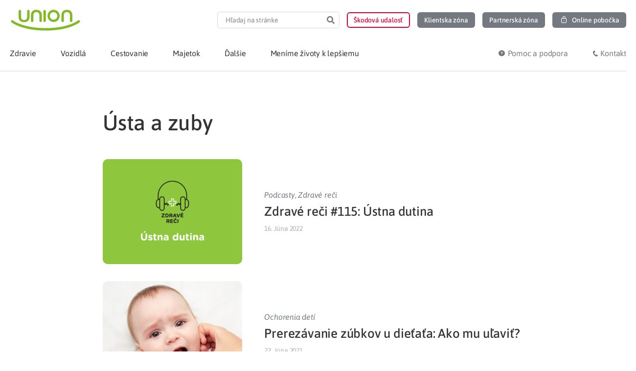

--- FILE ---
content_type: text/html; charset=UTF-8
request_url: https://www.union.sk/znacka/usta-a-zuby/
body_size: 27995
content:
<!doctype html>
<html lang="sk-SK">
<head>
	<meta charset="UTF-8">
	<meta name="viewport" content="width=device-width, initial-scale=1">
	<link rel="profile" href="https://gmpg.org/xfn/11">
	<meta name='robots' content='index, follow, max-image-preview:large, max-snippet:-1, max-video-preview:-1' />
	<style>img:is([sizes="auto" i], [sizes^="auto," i]) { contain-intrinsic-size: 3000px 1500px }</style>
		<script type='text/javascript'>
		( function() {
			var currentTime = new Date().getTime();
			var html = document.getElementsByTagName('html')[0];
			if ( localStorage.getItem('desiredTimeMobile') < currentTime ) {
				html.classList.add('mobile-message-show');
			}
			if ( localStorage.getItem('desiredTimeInfo') < currentTime ) {
				html.classList.add('info-message-show');
			}
		} () );
	</script>
	<style data-cfasync='false' type='text/css'>
		html:not(.info-message-show) .info-message-header,
		html:not(.mobile-message-show) .mobile-application-header,
		.info-message-header.header-message-disabled,
		.mobile-application-header.header-message-disabled {
    		display: none;
		}
	</style>

	<!-- This site is optimized with the Yoast SEO Premium plugin v19.3 (Yoast SEO v26.2) - https://yoast.com/wordpress/plugins/seo/ -->
	<link media="all" href="https://www.union.sk/wp-content/cache/autoptimize/css/autoptimize_9e5cdd3b8d5f159932fd5626d6f99e5a.css" rel="stylesheet"><title>Značka &quot;Ústa a zuby&quot; | Union.sk</title>
	<link rel="canonical" href="https://www.union.sk/znacka/usta-a-zuby/" />
	<link rel="next" href="https://www.union.sk/znacka/usta-a-zuby/page/2/" />
	<meta property="og:locale" content="sk_SK" />
	<meta property="og:type" content="article" />
	<meta property="og:title" content="Archívy Ústa a zuby" />
	<meta property="og:url" content="https://www.union.sk/znacka/usta-a-zuby/" />
	<meta property="og:site_name" content="Union.sk" />
	<meta property="og:image" content="https://www.union.sk/wp-content/uploads/2020/07/placeholder-logo-union.png" />
	<meta property="og:image:width" content="520" />
	<meta property="og:image:height" content="350" />
	<meta property="og:image:type" content="image/png" />
	<meta name="twitter:card" content="summary_large_image" />
	<script type="application/ld+json" class="yoast-schema-graph">{"@context":"https://schema.org","@graph":[{"@type":"CollectionPage","@id":"https://www.union.sk/znacka/usta-a-zuby/","url":"https://www.union.sk/znacka/usta-a-zuby/","name":"Značka \"Ústa a zuby\" | Union.sk","isPartOf":{"@id":"https://www.union.sk/#website"},"primaryImageOfPage":{"@id":"https://www.union.sk/znacka/usta-a-zuby/#primaryimage"},"image":{"@id":"https://www.union.sk/znacka/usta-a-zuby/#primaryimage"},"thumbnailUrl":"https://www.union.sk/wp-content/uploads/2022/06/ZR_115_Ustna-dutina.png","breadcrumb":{"@id":"https://www.union.sk/znacka/usta-a-zuby/#breadcrumb"},"inLanguage":"sk-SK"},{"@type":"ImageObject","inLanguage":"sk-SK","@id":"https://www.union.sk/znacka/usta-a-zuby/#primaryimage","url":"https://www.union.sk/wp-content/uploads/2022/06/ZR_115_Ustna-dutina.png","contentUrl":"https://www.union.sk/wp-content/uploads/2022/06/ZR_115_Ustna-dutina.png","width":1200,"height":628,"caption":"ZR_115_Ústna dutina"},{"@type":"BreadcrumbList","@id":"https://www.union.sk/znacka/usta-a-zuby/#breadcrumb","itemListElement":[{"@type":"ListItem","position":1,"name":"Union","item":"https://www.union.sk/"},{"@type":"ListItem","position":2,"name":"Ústa a zuby"}]},{"@type":"WebSite","@id":"https://www.union.sk/#website","url":"https://www.union.sk/","name":"Union.sk","description":"","publisher":{"@id":"https://www.union.sk/#organization"},"potentialAction":[{"@type":"SearchAction","target":{"@type":"EntryPoint","urlTemplate":"https://www.union.sk/?s={search_term_string}"},"query-input":{"@type":"PropertyValueSpecification","valueRequired":true,"valueName":"search_term_string"}}],"inLanguage":"sk-SK"},{"@type":"InsuranceAgency","@id":"https://www.union.sk/#organization","name":"Union poisťovňa, a. s.","alternateName":"Union zdravotná poisťovňa, a. s.","url":"https://www.union.sk/","logo":{"@type":"ImageObject","inLanguage":"sk-SK","@id":"https://www.union.sk/#/schema/logo/image/","url":"https://www.union.sk/wp-content/uploads/2020/07/placeholder-logo-union.png","contentUrl":"https://www.union.sk/wp-content/uploads/2020/07/placeholder-logo-union.png","width":520,"height":350,"caption":"Union poisťovňa, a. s."},"image":{"@id":"https://www.union.sk/#/schema/logo/image/"},"sameAs":["https://www.facebook.com/Union.poistovna","https://www.linkedin.com/company/union-insurance-company/","https://www.instagram.com/union.sk/"],"legalName":"Union zdravotná poisťovňa, a. s.","description":"","contactPoint":{"@type":"ContactPoint","telephone":"0850 003 333","contactType":"customer support","areaServed":"SK","availableLanguage":["Slovak"]},"email":"union@union.sk","address":{"@type":"PostalAddress","streetAddress":"Karadžičova 10","postalCode":"821 08","addressLocality":"Bratislava","addressCountry":"SK"},"identifier":"36 284 831","vatID":"2022152517","areaServed":"Slovakia"}]}</script>
	<!-- / Yoast SEO Premium plugin. -->


<link rel='dns-prefetch' href='//www.union.sk' />
<link rel="alternate" type="application/rss+xml" title="RSS kanál: Union.sk &raquo;" href="https://www.union.sk/feed/" />
<link rel="alternate" type="application/rss+xml" title="KRSS kanál tagu Union.sk &raquo; Ústa a zuby" href="https://www.union.sk/znacka/usta-a-zuby/feed/" />




































<script src="https://www.union.sk/wp-includes/js/jquery/jquery.min.js?ver=3.7.1" id="jquery-core-js"></script>
<script defer src="https://www.union.sk/wp-includes/js/jquery/jquery-migrate.min.js?ver=3.4.1" id="jquery-migrate-js"></script>
<script id="ecs_ajax_load-js-extra">
var ecs_ajax_params = {"ajaxurl":"https:\/\/www.union.sk\/wp-admin\/admin-ajax.php","posts":"{\"tag\":\"usta-a-zuby\",\"post_type\":[\"post\"],\"error\":\"\",\"m\":\"\",\"p\":0,\"post_parent\":\"\",\"subpost\":\"\",\"subpost_id\":\"\",\"attachment\":\"\",\"attachment_id\":0,\"name\":\"\",\"pagename\":\"\",\"page_id\":0,\"second\":\"\",\"minute\":\"\",\"hour\":\"\",\"day\":0,\"monthnum\":0,\"year\":0,\"w\":0,\"category_name\":\"\",\"cat\":\"\",\"tag_id\":3190,\"author\":\"\",\"author_name\":\"\",\"feed\":\"\",\"tb\":\"\",\"paged\":0,\"meta_key\":\"\",\"meta_value\":\"\",\"preview\":\"\",\"s\":\"\",\"sentence\":\"\",\"title\":\"\",\"fields\":\"all\",\"menu_order\":\"\",\"embed\":\"\",\"category__in\":[],\"category__not_in\":[],\"category__and\":[],\"post__in\":[],\"post__not_in\":[],\"post_name__in\":[],\"tag__in\":[],\"tag__not_in\":[],\"tag__and\":[],\"tag_slug__in\":[\"usta-a-zuby\"],\"tag_slug__and\":[],\"post_parent__in\":[],\"post_parent__not_in\":[],\"author__in\":[],\"author__not_in\":[],\"search_columns\":[],\"ignore_sticky_posts\":true,\"suppress_filters\":false,\"cache_results\":true,\"update_post_term_cache\":true,\"update_menu_item_cache\":false,\"lazy_load_term_meta\":true,\"update_post_meta_cache\":true,\"posts_per_page\":6,\"nopaging\":false,\"comments_per_page\":\"50\",\"no_found_rows\":false,\"order\":\"DESC\"}"};
</script>
<script defer src="https://www.union.sk/wp-content/cache/autoptimize/js/autoptimize_single_6a414b257267a883c6dd13b3c66b8596.js?ver=3.1.9" id="ecs_ajax_load-js"></script>
<script src="https://www.union.sk/wp-content/themes/union-child/dist/main.min.js?ver=1761385303" id="union-script-js" defer data-wp-strategy="defer"></script>
<script defer src="https://www.union.sk/wp-content/cache/autoptimize/js/autoptimize_single_447712f49ef92d24eda0381882e5f00b.js?ver=3.1.9" id="ecs-script-js"></script>
<link rel="icon" href="https://www.union.sk/wp-content/uploads/2020/08/favicon.ico" sizes="32x32" />
<link rel="icon" href="https://www.union.sk/wp-content/uploads/2020/08/favicon.ico" sizes="192x192" />
<link rel="apple-touch-icon" href="https://www.union.sk/wp-content/uploads/2020/08/favicon.ico" />
<meta name="msapplication-TileImage" content="https://www.union.sk/wp-content/uploads/2020/08/favicon.ico" />
		<style id="wp-custom-css">
			.page-id-25 .elementor-2787{
	display:none;
}		</style>
			<!-- Google Tag Manager -->
	<script>
		(function(w,d,s,l,i){w[l]=w[l]||[];w[l].push({'gtm.start':
		new Date().getTime(),event:'gtm.js'});var f=d.getElementsByTagName(s)[0],
		j=d.createElement(s),dl=l!='dataLayer'?'&l='+l:'';j.async=true;j.src=
		'https://www.googletagmanager.com/gtm.js?id='+i+dl;f.parentNode.insertBefore(j,f);
		})(window,document,'script','dataLayer','GTM-MQMNF7');
	</script>
	<!-- End Google Tag Manager -->
</head>
<body class="archive tag tag-usta-a-zuby tag-3190 wp-custom-logo wp-embed-responsive wp-theme-hello-elementor wp-child-theme-union-child union-theme hello-elementor-default elementor-page-54036 elementor-default elementor-template-full-width elementor-kit-762">

	<!-- Google Tag Manager (noscript) -->
	<noscript><iframe src="https://www.googletagmanager.com/ns.html?id=GTM-MQMNF7"
		height="0" width="0" style="display:none;visibility:hidden"></iframe></noscript>
	<!-- End Google Tag Manager (noscript) -->


		<header data-elementor-type="header" data-elementor-id="4190" class="elementor elementor-4190 elementor-location-header" data-elementor-post-type="elementor_library">
					<section data-dce-background-color="#F5A623" class="elementor-section elementor-top-section elementor-element elementor-element-d5ba8e2 elementor-section-height-min-height elementor-section-content-middle info-message-header elementor-hidden-desktop elementor-hidden-tablet elementor-hidden-mobile elementor-section-boxed ang-section-padding-initial elementor-section-height-default elementor-section-items-middle elementor-repeater-item-none elementor-repeater-item-none_hover" data-id="d5ba8e2" data-element_type="section" data-settings="{&quot;background_background&quot;:&quot;classic&quot;,&quot;animation&quot;:&quot;none&quot;}">
						<div class="elementor-container elementor-column-gap-no">
					<div class="elementor-column elementor-col-100 elementor-top-column elementor-element elementor-element-2c98fd1 elementor-repeater-item-none elementor-repeater-item-none_hover" data-id="2c98fd1" data-element_type="column">
			<div class="elementor-widget-wrap elementor-element-populated">
						<div class="elementor-element elementor-element-7967c70 elementor-widget-mobile__width-auto elementor-view-default elementor-repeater-item-none elementor-repeater-item-none_hover elementor-widget elementor-widget-icon" data-id="7967c70" data-element_type="widget" data-widget_type="icon.default">
				<div class="elementor-widget-container">
							<div class="elementor-icon-wrapper">
			<div class="elementor-icon">
			<svg xmlns="http://www.w3.org/2000/svg" xmlns:xlink="http://www.w3.org/1999/xlink" width="24px" height="24px" viewBox="0 0 24 24"><g id="Atoms/icons/24/grey/info" stroke="none" stroke-width="1" fill="none" fill-rule="evenodd"><rect id="Rectangle" x="0" y="0" width="24" height="24"></rect><g id="c-info" transform="translate(3.000000, 3.000000)"><circle id="Oval" stroke="#747881" stroke-width="1.5" stroke-linecap="round" stroke-linejoin="round" cx="9" cy="9" r="9"></circle><line x1="9" y1="9" x2="9" y2="12" id="Path" stroke="#747881" stroke-width="1.5" stroke-linecap="round" stroke-linejoin="round"></line><circle id="Oval" fill="#747881" cx="9" cy="6" r="1"></circle></g></g></svg>			</div>
		</div>
						</div>
				</div>
				<div class="elementor-element elementor-element-44aa682 elementor-widget-mobile__width-auto elementor-widget__width-auto elementor-repeater-item-none elementor-repeater-item-none_hover elementor-widget elementor-widget-text-editor" data-id="44aa682" data-element_type="widget" data-widget_type="text-editor.default">
				<div class="elementor-widget-container">
									<p><b>&#8230;</b></p>								</div>
				</div>
				<div class="elementor-element elementor-element-d5b379d union-icon-delete-16 elementor-widget-mobile__width-auto elementor-view-default elementor-repeater-item-none elementor-repeater-item-none_hover elementor-widget elementor-widget-icon" data-id="d5b379d" data-element_type="widget" data-widget_type="icon.default">
				<div class="elementor-widget-container">
							<div class="elementor-icon-wrapper">
			<div class="elementor-icon">
						</div>
		</div>
						</div>
				</div>
					</div>
		</div>
					</div>
		</section>
				<section class="elementor-section elementor-top-section elementor-element elementor-element-42ae960 elementor-section-content-middle elementor-hidden-desktop elementor-hidden-tablet mobile-application-header elementor-hidden-mobile elementor-section-boxed ang-section-padding-initial elementor-section-height-default elementor-section-height-default elementor-repeater-item-none elementor-repeater-item-none_hover" data-id="42ae960" data-element_type="section">
						<div class="elementor-container elementor-column-gap-no">
					<div class="elementor-column elementor-col-100 elementor-top-column elementor-element elementor-element-9897a91 elementor-repeater-item-none elementor-repeater-item-none_hover" data-id="9897a91" data-element_type="column">
			<div class="elementor-widget-wrap elementor-element-populated">
						<div class="elementor-element elementor-element-55633b1 union-icon-close-16 elementor-widget-mobile__width-auto elementor-view-default elementor-repeater-item-none elementor-repeater-item-none_hover elementor-widget elementor-widget-icon" data-id="55633b1" data-element_type="widget" data-widget_type="icon.default">
				<div class="elementor-widget-container">
							<div class="elementor-icon-wrapper">
			<div class="elementor-icon">
						</div>
		</div>
						</div>
				</div>
				<div class="elementor-element elementor-element-5a69165 elementor-widget-mobile__width-initial external_elementor-repeater-item-none_external elementor-repeater-item-none elementor-repeater-item-none_hover elementor-widget elementor-widget-image" data-id="5a69165" data-element_type="widget" data-widget_type="image.default">
				<div class="elementor-widget-container">
															<img width="47" height="47" src="https://www.union.sk/wp-content/uploads/2021/11/Logo_Union-app-button-46x46-1.png" class="attachment-medium size-medium wp-image-53891" alt="" decoding="async" />															</div>
				</div>
				<div class="elementor-element elementor-element-3629e86 elementor-widget-mobile__width-auto elementor-repeater-item-none elementor-repeater-item-none_hover elementor-widget elementor-widget-text-editor" data-id="3629e86" data-element_type="widget" data-widget_type="text-editor.default">
				<div class="elementor-widget-container">
									Zdravotná poisťovňa v&nbsp;mobilnej aplikácií								</div>
				</div>
				<div class="elementor-element elementor-element-40e4c44 elementor-widget-mobile__width-auto elementor-repeater-item-none elementor-repeater-item-none_hover elementor-widget elementor-widget-union-button" data-id="40e4c44" data-element_type="widget" data-widget_type="union-button.default">
				<div class="elementor-widget-container">
					        <a class="union-button filled color-gray-light    " role="button">
                    <span class="content-wrapper">
						<span class="text"></span>
		</span>
                </a>
        				</div>
				</div>
					</div>
		</div>
					</div>
		</section>
				<header data-dce-background-color="#FFFFFF" class="elementor-section elementor-top-section elementor-element elementor-element-70876d12 elementor-section-content-middle elementor-section-height-min-height elementor-hidden-mobile elementor-section-boxed ang-section-padding-initial elementor-section-height-default elementor-section-items-middle elementor-repeater-item-none elementor-repeater-item-none_hover" data-id="70876d12" data-element_type="section" data-settings="{&quot;background_background&quot;:&quot;classic&quot;}">
						<div class="elementor-container elementor-column-gap-no">
					<div class="elementor-column elementor-col-50 elementor-top-column elementor-element elementor-element-13d30db1 elementor-repeater-item-none elementor-repeater-item-none_hover" data-id="13d30db1" data-element_type="column">
			<div class="elementor-widget-wrap elementor-element-populated">
						<div class="elementor-element elementor-element-599e3d92 elementor-repeater-item-none elementor-repeater-item-none_hover elementor-widget elementor-widget-theme-site-logo elementor-widget-image" data-id="599e3d92" data-element_type="widget" data-widget_type="theme-site-logo.default">
				<div class="elementor-widget-container">
											<a href="https://www.union.sk">
			<img width="1" height="1" src="https://www.union.sk/wp-content/uploads/2020/08/logo-union_claim.svg" class="attachment-medium_large size-medium_large wp-image-3898" alt="" decoding="async" />				</a>
											</div>
				</div>
					</div>
		</div>
				<div class="elementor-column elementor-col-50 elementor-top-column elementor-element elementor-element-7ea0621c elementor-repeater-item-none elementor-repeater-item-none_hover" data-id="7ea0621c" data-element_type="column">
			<div class="elementor-widget-wrap elementor-element-populated">
						<div class="elementor-element elementor-element-44bcad2e elementor-hidden-mobile elementor-search-form--skin-classic elementor-search-form--button-type-icon elementor-search-form--icon-search elementor-repeater-item-none elementor-repeater-item-none_hover elementor-widget elementor-widget-search-form" data-id="44bcad2e" data-element_type="widget" data-settings="{&quot;skin&quot;:&quot;classic&quot;}" data-widget_type="search-form.default">
				<div class="elementor-widget-container">
							<search role="search">
			<form class="elementor-search-form" action="https://www.union.sk" method="get">
												<div class="elementor-search-form__container">
					<label class="elementor-screen-only" for="elementor-search-form-44bcad2e">Search</label>

					
					<input id="elementor-search-form-44bcad2e" placeholder="Hľadaj na stránke" class="elementor-search-form__input" type="search" name="s" value="">
					
											<button class="elementor-search-form__submit" type="submit" aria-label="Search">
															<div class="e-font-icon-svg-container"><svg class="fa fa-search e-font-icon-svg e-fas-search" viewBox="0 0 512 512" xmlns="http://www.w3.org/2000/svg"><path d="M505 442.7L405.3 343c-4.5-4.5-10.6-7-17-7H372c27.6-35.3 44-79.7 44-128C416 93.1 322.9 0 208 0S0 93.1 0 208s93.1 208 208 208c48.3 0 92.7-16.4 128-44v16.3c0 6.4 2.5 12.5 7 17l99.7 99.7c9.4 9.4 24.6 9.4 33.9 0l28.3-28.3c9.4-9.4 9.4-24.6.1-34zM208 336c-70.7 0-128-57.2-128-128 0-70.7 57.2-128 128-128 70.7 0 128 57.2 128 128 0 70.7-57.2 128-128 128z"></path></svg></div>													</button>
					
									</div>
			</form>
		</search>
						</div>
				</div>
				<div class="elementor-element elementor-element-6cafbabc elementor-widget__width-auto elementor-hidden-mobile search-popup-open elementor-hidden-desktop elementor-hidden-tablet elementor-repeater-item-none elementor-repeater-item-none_hover elementor-widget elementor-widget-union-button" data-id="6cafbabc" data-element_type="widget" data-widget_type="union-button.default">
				<div class="elementor-widget-container">
					        <a href="#elementor-action%3Aaction%3Dpopup%3Aopen%26settings%3DeyJpZCI6IjE5Mzk2IiwidG9nZ2xlIjpmYWxzZX0%3D" class="union-button outline color-gray small hover-color-red no-fill-on-hover " role="button">
                    <span class="content-wrapper">
						<span class="text"></span>
		</span>
                </a>
        				</div>
				</div>
				<div class="elementor-element elementor-element-464dadb9 elementor-widget__width-auto elementor-hidden-mobile elementor-repeater-item-none elementor-repeater-item-none_hover elementor-widget elementor-widget-union-button" data-id="464dadb9" data-element_type="widget" data-widget_type="union-button.default">
				<div class="elementor-widget-container">
					        <a href="https://www.union.sk/hlasenie-poistnej-udalosti/" class="union-button outline color-red small hover-color-red no-fill-on-hover " role="button">
                    <span class="content-wrapper">
						<span class="text">Škodová udalosť</span>
		</span>
                </a>
        				</div>
				</div>
				<div class="elementor-element elementor-element-2c77e9b8 elementor-align-center elementor-widget__width-auto elementor-hidden-mobile elementor-repeater-item-none elementor-repeater-item-none_hover elementor-widget elementor-widget-union-button" data-id="2c77e9b8" data-element_type="widget" data-widget_type="union-button.default">
				<div class="elementor-widget-container">
					        <a href="https://www.union.sk/moj-union/" class="union-button filled color-gray small hover-color-red  " role="button">
                    <span class="content-wrapper">
						<span class="text">Klientska zóna</span>
		</span>
                </a>
        				</div>
				</div>
				<div class="elementor-element elementor-element-6e4a94ab elementor-align-center elementor-widget__width-auto elementor-hidden-mobile elementor-repeater-item-none elementor-repeater-item-none_hover elementor-widget elementor-widget-union-button" data-id="6e4a94ab" data-element_type="widget" data-widget_type="union-button.default">
				<div class="elementor-widget-container">
					        <a href="https://www.union.sk/sprostredkovatelia/" class="union-button filled color-gray small hover-color-red  " role="button">
                    <span class="content-wrapper">
						<span class="text">Partnerská zóna</span>
		</span>
                </a>
        				</div>
				</div>
				<div class="elementor-element elementor-element-376345c2 elementor-align-center elementor-widget__width-auto elementor-hidden-mobile elementor-repeater-item-none elementor-repeater-item-none_hover elementor-widget elementor-widget-union-button" data-id="376345c2" data-element_type="widget" data-widget_type="union-button.default">
				<div class="elementor-widget-container">
					        <a href="https://portal.unionzp.sk/onlinepobocka/welcome" class="union-button filled color-gray small hover-color-green  button-lock" role="button">
                    <span class="content-wrapper">
						<span class="text">Online pobočka</span>
		</span>
                </a>
        				</div>
				</div>
					</div>
		</div>
					</div>
		</header>
				<nav data-dce-background-color="#FFFFFF" class="elementor-section elementor-top-section elementor-element elementor-element-1782f6ee elementor-section-content-middle ubermenu-section elementor-section-boxed ang-section-padding-initial elementor-section-height-default elementor-section-height-default elementor-repeater-item-none elementor-repeater-item-none_hover" data-id="1782f6ee" data-element_type="section" data-settings="{&quot;background_background&quot;:&quot;classic&quot;,&quot;sticky&quot;:&quot;top&quot;,&quot;animation_mobile&quot;:&quot;none&quot;,&quot;sticky_on&quot;:[&quot;desktop&quot;,&quot;tablet&quot;,&quot;mobile&quot;],&quot;sticky_offset&quot;:0,&quot;sticky_effects_offset&quot;:0,&quot;sticky_anchor_link_offset&quot;:0}">
						<div class="elementor-container elementor-column-gap-no">
					<div class="elementor-column elementor-col-50 elementor-top-column elementor-element elementor-element-242f61 elementor-hidden-desktop elementor-hidden-tablet elementor-repeater-item-none elementor-repeater-item-none_hover" data-id="242f61" data-element_type="column">
			<div class="elementor-widget-wrap elementor-element-populated">
						<div class="elementor-element elementor-element-3434e45e elementor-widget-mobile__width-auto elementor-repeater-item-none elementor-repeater-item-none_hover elementor-widget elementor-widget-theme-site-logo elementor-widget-image" data-id="3434e45e" data-element_type="widget" data-widget_type="theme-site-logo.default">
				<div class="elementor-widget-container">
											<a href="https://www.union.sk">
			<img width="1" height="1" src="https://www.union.sk/wp-content/uploads/2020/08/logo-union_claim.svg" class="attachment-medium_large size-medium_large wp-image-3898" alt="" decoding="async" />				</a>
											</div>
				</div>
				<div class="elementor-element elementor-element-1036966a elementor-widget-mobile__width-auto elementor-view-default elementor-repeater-item-none elementor-repeater-item-none_hover elementor-widget elementor-widget-icon" data-id="1036966a" data-element_type="widget" data-widget_type="icon.default">
				<div class="elementor-widget-container">
							<div class="elementor-icon-wrapper">
			<a class="elementor-icon" href="#elementor-action%3Aaction%3Dpopup%3Aopen%26settings%3DeyJpZCI6IjE5Mzk2IiwidG9nZ2xlIjpmYWxzZX0%3D">
			<svg xmlns="http://www.w3.org/2000/svg" xmlns:xlink="http://www.w3.org/1999/xlink" width="24px" height="24px" viewBox="0 0 24 24"><g id="Atoms/icons/24/grey/search" stroke="none" stroke-width="1" fill="none" fill-rule="evenodd"><rect id="Rectangle" x="0" y="0" width="24" height="24"></rect><g id="Group" transform="translate(4.000000, 4.000000)" stroke="#747881" stroke-linecap="round" stroke-linejoin="round" stroke-width="1.5"><line x1="15" y1="15" x2="10.5" y2="10.5" id="Path"></line><circle id="Oval" cx="6" cy="6" r="6"></circle></g></g></svg>			</a>
		</div>
						</div>
				</div>
					</div>
		</div>
				<div class="elementor-column elementor-col-50 elementor-top-column elementor-element elementor-element-3e7f7342 elementor-repeater-item-none elementor-repeater-item-none_hover" data-id="3e7f7342" data-element_type="column">
			<div class="elementor-widget-wrap elementor-element-populated">
						<div class="elementor-element elementor-element-567ea66b elementor-widget-mobile__width-auto elementor-repeater-item-none elementor-repeater-item-none_hover elementor-widget elementor-widget-ubermenu" data-id="567ea66b" data-element_type="widget" data-widget_type="ubermenu.default">
				<div class="elementor-widget-container">
					
<!-- UberMenu [Configuration:main] [Theme Loc:] [Integration:api] -->
<button class="ubermenu-responsive-toggle ubermenu-responsive-toggle-main ubermenu-skin-minimal ubermenu-loc- ubermenu-responsive-toggle-content-align-right ubermenu-responsive-toggle-align-right ubermenu-responsive-toggle-icon-only ubermenu-responsive-toggle-close-icon-times " tabindex="0" data-ubermenu-target="ubermenu-main-241"   aria-label="Toggle Menu"><i class="fas fa-bars" ></i></button><nav id="ubermenu-main-241" class="ubermenu ubermenu-nojs ubermenu-main ubermenu-menu-241 ubermenu-responsive ubermenu-responsive-767 ubermenu-responsive-collapse ubermenu-horizontal ubermenu-transition-slide ubermenu-trigger-hover_intent ubermenu-skin-minimal  ubermenu-bar-align-full ubermenu-items-align-auto ubermenu-retractors-responsive ubermenu-submenu-indicator-closes"><ul id="ubermenu-nav-main-241" class="ubermenu-nav" data-title="Uber Menu"><li id="menu-item-4659" class="sticky-logo ubermenu-item ubermenu-item-type-custom ubermenu-item-object-ubermenu-custom ubermenu-item-4659 ubermenu-item-level-0 ubermenu-column ubermenu-column-auto" ><div class="ubermenu-content-block ubermenu-custom-content ubermenu-custom-content-padded">		<div data-elementor-type="section" data-elementor-id="4666" class="elementor elementor-4666 elementor-location-header" data-elementor-post-type="elementor_library">
					<section class="elementor-section elementor-top-section elementor-element elementor-element-674af52e elementor-section-boxed ang-section-padding-initial elementor-section-height-default elementor-section-height-default elementor-repeater-item-none elementor-repeater-item-none_hover" data-id="674af52e" data-element_type="section">
						<div class="elementor-container elementor-column-gap-no">
					<div class="elementor-column elementor-col-100 elementor-top-column elementor-element elementor-element-4c0ab03 elementor-repeater-item-none elementor-repeater-item-none_hover" data-id="4c0ab03" data-element_type="column">
			<div class="elementor-widget-wrap elementor-element-populated">
						<div class="elementor-element elementor-element-4d9a359 elementor-repeater-item-none elementor-repeater-item-none_hover elementor-widget elementor-widget-theme-site-logo elementor-widget-image" data-id="4d9a359" data-element_type="widget" data-widget_type="theme-site-logo.default">
				<div class="elementor-widget-container">
											<a href="https://www.union.sk">
			<img src="https://www.union.sk/wp-content/uploads/2020/08/logo-union_claim.svg" title="logo-union_claim" alt="logo-union_claim" width="127" height="30" decoding="async">				</a>
											</div>
				</div>
					</div>
		</div>
					</div>
		</section>
				</div>
		</div></li><li id="menu-item-4202" class="union-submenu-tabs ubermenu-item ubermenu-item-type-post_type ubermenu-item-object-page ubermenu-item-has-children ubermenu-item-4202 ubermenu-item-level-0 ubermenu-column ubermenu-column-auto ubermenu-has-submenu-drop ubermenu-has-submenu-mega" ><a class="ubermenu-target ubermenu-item-layout-default ubermenu-item-layout-text_only" href="https://www.union.sk/zdravotna-poistovna/" tabindex="0"><span class="ubermenu-target-title ubermenu-target-text">Zdravie</span></a><ul  class="ubermenu-submenu ubermenu-submenu-id-4202 ubermenu-submenu-type-auto ubermenu-submenu-type-mega ubermenu-submenu-drop ubermenu-submenu-align-full_width"  ><!-- begin Tabs: [Tabs] 4207 --><li id="menu-item-4207" class="ubermenu-item ubermenu-tabs ubermenu-item-4207 ubermenu-item-level-1 ubermenu-column ubermenu-column-full ubermenu-tab-layout-left ubermenu-tabs-show-default ubermenu-tabs-show-current"><ul  class="ubermenu-tabs-group ubermenu-tabs-group--trigger-mouseover ubermenu-column ubermenu-column-1-4 ubermenu-submenu ubermenu-submenu-id-4207 ubermenu-submenu-type-auto ubermenu-submenu-type-tabs-group"  ><li id="menu-item-6116" class="ubermenu-tab icon-poistenec ubermenu-item ubermenu-item-type-post_type ubermenu-item-object-page ubermenu-item-has-children ubermenu-advanced-sub ubermenu-item-6116 ubermenu-item-auto ubermenu-column ubermenu-column-full ubermenu-has-submenu-drop" data-ubermenu-trigger="mouseover" ><a class="ubermenu-target ubermenu-item-layout-default ubermenu-item-layout-text_only" href="https://www.union.sk/poistenci/"><span class="ubermenu-target-title ubermenu-target-text">Poistenec</span></a><div  class="ubermenu-tab-content-panel ubermenu-column ubermenu-column-3-4 ubermenu-submenu ubermenu-submenu-id-6116 ubermenu-submenu-type-tab-content-panel"  ><ul class="ubermenu-row ubermenu-row-id-4211 ubermenu-autoclear"><li class="menu-big ubermenu-item ubermenu-item-type-custom ubermenu-item-object-ubermenu-custom ubermenu-item-has-children ubermenu-item-4213 ubermenu-item-level-4 ubermenu-column ubermenu-column-auto ubermenu-has-submenu-stack ubermenu-item-type-column ubermenu-column-id-4213"><ul  class="ubermenu-submenu ubermenu-submenu-id-4213 ubermenu-submenu-type-stack"  ><!-- begin Segment: Menu ID 255 --><!-- cached segment 12 hours / Transient Key: ubertk_mseg_4837 --><li id="menu-item-27004" class="ubermenu-item ubermenu-item-type-post_type ubermenu-item-object-page ubermenu-item-27004 ubermenu-item-auto ubermenu-item-normal ubermenu-item-level-5 ubermenu-column ubermenu-column-auto" ><a class="ubermenu-target ubermenu-item-layout-default ubermenu-item-layout-text_only" href="https://www.union.sk/vyhody-pre-poistencov/"><span class="ubermenu-target-title ubermenu-target-text">Benefity</span></a></li><li id="menu-item-51729" class="ubermenu-item ubermenu-item-type-post_type ubermenu-item-object-page ubermenu-item-51729 ubermenu-item-auto ubermenu-item-normal ubermenu-item-level-5 ubermenu-column ubermenu-column-auto" ><a class="ubermenu-target ubermenu-item-layout-default ubermenu-item-layout-text_only" href="https://www.union.sk/zmena-zdravotnej-poistovne/"><span class="ubermenu-target-title ubermenu-target-text">Zmena zdravotnej poisťovne</span></a></li><li id="menu-item-111841" class="ubermenu-item ubermenu-item-type-post_type ubermenu-item-object-page ubermenu-item-111841 ubermenu-item-auto ubermenu-item-normal ubermenu-item-level-5 ubermenu-column ubermenu-column-auto" ><a class="ubermenu-target ubermenu-item-layout-default ubermenu-item-layout-text_only" href="https://www.union.sk/union-zp-aplikacia-na-mobile"><span class="ubermenu-target-title ubermenu-target-text">Union mobilná aplikácia</span></a></li><li id="menu-item-41191" class="ubermenu-item ubermenu-item-type-post_type ubermenu-item-object-page ubermenu-item-41191 ubermenu-item-auto ubermenu-item-normal ubermenu-item-level-5 ubermenu-column ubermenu-column-auto" ><a class="ubermenu-target ubermenu-item-layout-default ubermenu-item-layout-text_only" href="https://www.union.sk/poistenie-novorodenca-v-pohodli-domova/"><span class="ubermenu-target-title ubermenu-target-text">Poistenie novorodenca v pohodlí domova</span></a></li><li id="menu-item-48222" class="ubermenu-item ubermenu-item-type-post_type ubermenu-item-object-page ubermenu-item-48222 ubermenu-item-auto ubermenu-item-normal ubermenu-item-level-5 ubermenu-column ubermenu-column-auto" ><a class="ubermenu-target ubermenu-item-layout-default ubermenu-item-layout-text_only" href="https://www.union.sk/zdravotne-poistenie-na-slovensku/"><span class="ubermenu-target-title ubermenu-target-text">Zdravotné poistenie pre cudzincov</span></a></li><li id="menu-item-27006" class="ubermenu-item ubermenu-item-type-post_type ubermenu-item-object-page ubermenu-item-27006 ubermenu-item-auto ubermenu-item-normal ubermenu-item-level-5 ubermenu-column ubermenu-column-auto" ><a class="ubermenu-target ubermenu-item-layout-default ubermenu-item-layout-text_only" href="https://www.union.sk/preco-union/"><span class="ubermenu-target-title ubermenu-target-text">Prečo Union</span></a></li><!-- end Segment: 255 --></ul></li><li class="menu-compact ubermenu-item ubermenu-item-type-custom ubermenu-item-object-ubermenu-custom ubermenu-item-has-children ubermenu-item-4214 ubermenu-item-level-4 ubermenu-column ubermenu-column-auto ubermenu-has-submenu-stack ubermenu-item-type-column ubermenu-column-id-4214"><ul  class="ubermenu-submenu ubermenu-submenu-id-4214 ubermenu-submenu-type-stack"  ><li id="menu-item-4688" class="union-submenu-heading ubermenu-item ubermenu-item-type-custom ubermenu-item-object-ubermenu-custom ubermenu-item-4688 ubermenu-item-auto ubermenu-item-normal ubermenu-item-level-5 ubermenu-column ubermenu-column-auto" ><div class="ubermenu-content-block ubermenu-custom-content ubermenu-custom-content-padded">POTREBUJEM PORADIŤ</div></li><!-- begin Segment: Menu ID 242 --><!-- cached segment 12 hours / Transient Key: ubertk_mseg_4220 --><li id="menu-item-56663" class="ubermenu-item ubermenu-item-type-custom ubermenu-item-object-custom ubermenu-item-56663 ubermenu-item-auto ubermenu-item-normal ubermenu-item-level-5 ubermenu-column ubermenu-column-auto" ><a class="ubermenu-target ubermenu-item-layout-default ubermenu-item-layout-text_only" href="https://www.union.sk/novy-poistenec/"><span class="ubermenu-target-title ubermenu-target-text">Som nový poistenec</span></a></li><li id="menu-item-4226" class="ubermenu-item ubermenu-item-type-custom ubermenu-item-object-custom ubermenu-item-4226 ubermenu-item-auto ubermenu-item-normal ubermenu-item-level-5 ubermenu-column ubermenu-column-auto" ><a class="ubermenu-target ubermenu-item-layout-default ubermenu-item-layout-text_only" href="https://www.union.sk/pomahame-vam-najst-lekara"><span class="ubermenu-target-title ubermenu-target-text">Vyhľadať lekára</span></a></li><li id="menu-item-40935" class="ubermenu-item ubermenu-item-type-post_type ubermenu-item-object-page ubermenu-item-40935 ubermenu-item-auto ubermenu-item-normal ubermenu-item-level-5 ubermenu-column ubermenu-column-auto" ><a class="ubermenu-target ubermenu-item-layout-default ubermenu-item-layout-text_only" href="https://www.union.sk/kupelna-starostivost/"><span class="ubermenu-target-title ubermenu-target-text">Kúpeľná starostlivosť</span></a></li><li id="menu-item-27024" class="ubermenu-item ubermenu-item-type-post_type ubermenu-item-object-page ubermenu-item-27024 ubermenu-item-auto ubermenu-item-normal ubermenu-item-level-5 ubermenu-column ubermenu-column-auto" ><a class="ubermenu-target ubermenu-item-layout-default ubermenu-item-layout-text_only" href="https://www.union.sk/osetrenie-u-nezmluvneho-lekara/"><span class="ubermenu-target-title ubermenu-target-text">Ošetrenie u nezmluvného lekára</span></a></li><li id="menu-item-74977" class="ubermenu-item ubermenu-item-type-post_type ubermenu-item-object-page ubermenu-item-74977 ubermenu-item-auto ubermenu-item-normal ubermenu-item-level-5 ubermenu-column ubermenu-column-auto" ><a class="ubermenu-target ubermenu-item-layout-default ubermenu-item-layout-text_only" href="https://www.union.sk/liecba-v-zahranici/"><span class="ubermenu-target-title ubermenu-target-text">Liečba v zahraničí</span></a></li><!-- end Segment: 242 --></ul></li><li class="menu-compact ubermenu-item ubermenu-item-type-custom ubermenu-item-object-ubermenu-custom ubermenu-item-has-children ubermenu-item-4215 ubermenu-item-level-4 ubermenu-column ubermenu-column-auto ubermenu-has-submenu-stack ubermenu-item-type-column ubermenu-column-id-4215"><ul  class="ubermenu-submenu ubermenu-submenu-id-4215 ubermenu-submenu-type-stack"  ><li id="menu-item-4689" class="union-submenu-heading ubermenu-item ubermenu-item-type-custom ubermenu-item-object-ubermenu-custom ubermenu-item-4689 ubermenu-item-auto ubermenu-item-normal ubermenu-item-level-5 ubermenu-column ubermenu-column-auto" ><div class="ubermenu-content-block ubermenu-custom-content ubermenu-custom-content-padded">HĽADÁM</div></li><!-- begin Segment: Menu ID 243 --><!-- cached segment 12 hours / Transient Key: ubertk_mseg_4234 --><li id="menu-item-40934" class="ubermenu-item ubermenu-item-type-custom ubermenu-item-object-custom ubermenu-item-40934 ubermenu-item-auto ubermenu-item-normal ubermenu-item-level-5 ubermenu-column ubermenu-column-auto" ><a class="ubermenu-target ubermenu-item-layout-default ubermenu-item-layout-text_only" href="https://portal.unionzp.sk/pub/overenie-poistneho-vztahu"><span class="ubermenu-target-title ubermenu-target-text">Overenie poistného vzťahu</span></a></li><li id="menu-item-91396" class="ubermenu-item ubermenu-item-type-custom ubermenu-item-object-custom ubermenu-item-91396 ubermenu-item-auto ubermenu-item-normal ubermenu-item-level-5 ubermenu-column ubermenu-column-auto" ><a class="ubermenu-target ubermenu-item-layout-default ubermenu-item-layout-text_only" href="https://www.union.sk/online-prihlaska-uzp/#/vyber-poistenia"><span class="ubermenu-target-title ubermenu-target-text">Prihláška do zdravotnej poisťovne</span></a></li><li id="menu-item-27105" class="ubermenu-item ubermenu-item-type-custom ubermenu-item-object-custom ubermenu-item-27105 ubermenu-item-auto ubermenu-item-normal ubermenu-item-level-5 ubermenu-column ubermenu-column-auto" ><a class="ubermenu-target ubermenu-item-layout-default ubermenu-item-layout-text_only" href="https://portal.unionzp.sk/pub/dlznici"><span class="ubermenu-target-title ubermenu-target-text">Zoznam dlžníkov</span></a></li><li id="menu-item-27235" class="ubermenu-item ubermenu-item-type-taxonomy ubermenu-item-object-document_category ubermenu-item-27235 ubermenu-item-auto ubermenu-item-normal ubermenu-item-level-5 ubermenu-column ubermenu-column-auto" ><a class="ubermenu-target ubermenu-item-layout-default ubermenu-item-layout-text_only" href="https://www.union.sk/ziadosti-tlaciva/uzp/poistenec/"><span class="ubermenu-target-title ubermenu-target-text">Žiadosti a tlačivá</span></a></li><li id="menu-item-76644" class="ubermenu-item ubermenu-item-type-custom ubermenu-item-object-custom ubermenu-item-76644 ubermenu-item-auto ubermenu-item-normal ubermenu-item-level-5 ubermenu-column ubermenu-column-auto" ><a class="ubermenu-target ubermenu-item-layout-default ubermenu-item-layout-text_only" href="https://www.union.sk/potvrdenie-o-neevidovani-pohladavky/"><span class="ubermenu-target-title ubermenu-target-text">Potvrdenie o neevidovaní pohľadávky</span></a></li><!-- end Segment: 243 --></ul></li></ul></div></li><li id="menu-item-5182" class="ubermenu-tab icon-platitel ubermenu-item ubermenu-item-type-post_type ubermenu-item-object-page ubermenu-item-has-children ubermenu-advanced-sub ubermenu-item-5182 ubermenu-item-auto ubermenu-column ubermenu-column-full ubermenu-has-submenu-drop" data-ubermenu-trigger="mouseover" ><a class="ubermenu-target ubermenu-item-layout-default ubermenu-item-layout-text_only" href="https://www.union.sk/platitelia-zdravotneho-poistenia/"><span class="ubermenu-target-title ubermenu-target-text">Platiteľ</span></a><div  class="ubermenu-tab-content-panel ubermenu-column ubermenu-column-3-4 ubermenu-submenu ubermenu-submenu-id-5182 ubermenu-submenu-type-tab-content-panel"  ><ul class="ubermenu-row ubermenu-row-id-4711 ubermenu-autoclear"><li class="menu-big ubermenu-item ubermenu-item-type-custom ubermenu-item-object-ubermenu-custom ubermenu-item-has-children ubermenu-item-4713 ubermenu-item-level-4 ubermenu-column ubermenu-column-auto ubermenu-has-submenu-stack ubermenu-item-type-column ubermenu-column-id-4713"><ul  class="ubermenu-submenu ubermenu-submenu-id-4713 ubermenu-submenu-type-stack"  ><!-- begin Segment: Menu ID 256 --><!-- cached segment 12 hours / Transient Key: ubertk_mseg_4842 --><li id="menu-item-4840" class="ubermenu-item ubermenu-item-type-custom ubermenu-item-object-custom ubermenu-item-4840 ubermenu-item-auto ubermenu-item-normal ubermenu-item-level-5 ubermenu-column ubermenu-column-auto" ><a class="ubermenu-target ubermenu-item-layout-default ubermenu-item-layout-text_only" href="https://portal.unionzp.sk/onlinepobocka/welcome"><span class="ubermenu-target-title ubermenu-target-text">Online pobočka</span></a></li><li id="menu-item-4962" class="ubermenu-item ubermenu-item-type-post_type ubermenu-item-object-page ubermenu-item-4962 ubermenu-item-auto ubermenu-item-normal ubermenu-item-level-5 ubermenu-column ubermenu-column-auto" ><a class="ubermenu-target ubermenu-item-layout-default ubermenu-item-layout-text_only" href="https://www.union.sk/platitelia-zdravotneho-poistenia/"><span class="ubermenu-target-title ubermenu-target-text">Platenie poisteného (Koľko, kedy, ako a kam)</span></a></li><li id="menu-item-79679" class="ubermenu-item ubermenu-item-type-custom ubermenu-item-object-custom ubermenu-item-79679 ubermenu-item-auto ubermenu-item-normal ubermenu-item-level-5 ubermenu-column ubermenu-column-auto" ><a class="ubermenu-target ubermenu-item-layout-default ubermenu-item-layout-text_only" href="https://www.union.sk/platitelia-zdravotneho-poistenia/#informacie"><span class="ubermenu-target-title ubermenu-target-text">Zmeny a dôležité informácie</span></a></li><li id="menu-item-19989" class="ubermenu-item ubermenu-item-type-taxonomy ubermenu-item-object-document_category ubermenu-item-19989 ubermenu-item-auto ubermenu-item-normal ubermenu-item-level-5 ubermenu-column ubermenu-column-auto" ><a class="ubermenu-target ubermenu-item-layout-default ubermenu-item-layout-text_only" href="https://www.union.sk/ziadosti-tlaciva/uzp/platitel/"><span class="ubermenu-target-title ubermenu-target-text">Žiadosti a tlačivá</span></a></li><!-- end Segment: 256 --></ul></li><li class="menu-compact ubermenu-item ubermenu-item-type-custom ubermenu-item-object-ubermenu-custom ubermenu-item-has-children ubermenu-item-4721 ubermenu-item-level-4 ubermenu-column ubermenu-column-auto ubermenu-has-submenu-stack ubermenu-item-type-column ubermenu-column-id-4721"><ul  class="ubermenu-submenu ubermenu-submenu-id-4721 ubermenu-submenu-type-stack"  ><li id="menu-item-4722" class="union-submenu-heading ubermenu-item ubermenu-item-type-custom ubermenu-item-object-ubermenu-custom ubermenu-item-4722 ubermenu-item-auto ubermenu-item-normal ubermenu-item-level-5 ubermenu-column ubermenu-column-auto" ><div class="ubermenu-content-block ubermenu-custom-content ubermenu-custom-content-padded">POTREBUJEM PORADIŤ</div></li><!-- begin Segment: Menu ID 259 --><!-- cached segment 12 hours / Transient Key: ubertk_mseg_4723 --><li id="menu-item-27262" class="ubermenu-item ubermenu-item-type-post_type ubermenu-item-object-page ubermenu-item-27262 ubermenu-item-auto ubermenu-item-normal ubermenu-item-level-5 ubermenu-column ubermenu-column-auto" ><a class="ubermenu-target ubermenu-item-layout-default ubermenu-item-layout-text_only" href="https://www.union.sk/rzp/"><span class="ubermenu-target-title ubermenu-target-text">Ročné zúčtovanie poistného</span></a></li><li id="menu-item-27263" class="ubermenu-item ubermenu-item-type-post_type ubermenu-item-object-page ubermenu-item-27263 ubermenu-item-auto ubermenu-item-normal ubermenu-item-level-5 ubermenu-column ubermenu-column-auto" ><a class="ubermenu-target ubermenu-item-layout-default ubermenu-item-layout-text_only" href="https://www.union.sk/rzp-szco/"><span class="ubermenu-target-title ubermenu-target-text">Samostatne zárobkovo činná osoba</span></a></li><li id="menu-item-27264" class="ubermenu-item ubermenu-item-type-post_type ubermenu-item-object-page ubermenu-item-27264 ubermenu-item-auto ubermenu-item-normal ubermenu-item-level-5 ubermenu-column ubermenu-column-auto" ><a class="ubermenu-target ubermenu-item-layout-default ubermenu-item-layout-text_only" href="https://www.union.sk/rzp-samoplatitel/"><span class="ubermenu-target-title ubermenu-target-text">Samoplatitelia</span></a></li><li id="menu-item-27265" class="ubermenu-item ubermenu-item-type-post_type ubermenu-item-object-page ubermenu-item-27265 ubermenu-item-auto ubermenu-item-normal ubermenu-item-level-5 ubermenu-column ubermenu-column-auto" ><a class="ubermenu-target ubermenu-item-layout-default ubermenu-item-layout-text_only" href="https://www.union.sk/rzp-poistenec-statu/"><span class="ubermenu-target-title ubermenu-target-text">Poistenci štátu</span></a></li><li id="menu-item-33347" class="ubermenu-item ubermenu-item-type-custom ubermenu-item-object-custom ubermenu-item-33347 ubermenu-item-auto ubermenu-item-normal ubermenu-item-level-5 ubermenu-column ubermenu-column-auto" ><a class="ubermenu-target ubermenu-item-layout-default ubermenu-item-layout-text_only" href="/app-oznamenie-zamestnavatela-pri-zmene-platitela"><span class="ubermenu-target-title ubermenu-target-text">Nahlasovanie zamestnancov</span></a></li><!-- end Segment: 259 --></ul></li><li class="menu-compact ubermenu-item ubermenu-item-type-custom ubermenu-item-object-ubermenu-custom ubermenu-item-has-children ubermenu-item-4724 ubermenu-item-level-4 ubermenu-column ubermenu-column-auto ubermenu-has-submenu-stack ubermenu-item-type-column ubermenu-column-id-4724"><ul  class="ubermenu-submenu ubermenu-submenu-id-4724 ubermenu-submenu-type-stack"  ><li id="menu-item-4725" class="union-submenu-heading ubermenu-item ubermenu-item-type-custom ubermenu-item-object-ubermenu-custom ubermenu-item-4725 ubermenu-item-auto ubermenu-item-normal ubermenu-item-level-5 ubermenu-column ubermenu-column-auto" ><div class="ubermenu-content-block ubermenu-custom-content ubermenu-custom-content-padded">HĽADÁM</div></li><!-- begin Segment: Menu ID 260 --><!-- cached segment 12 hours / Transient Key: ubertk_mseg_4726 --><li id="menu-item-5676" class="ubermenu-item ubermenu-item-type-post_type ubermenu-item-object-page ubermenu-item-5676 ubermenu-item-auto ubermenu-item-normal ubermenu-item-level-5 ubermenu-column ubermenu-column-auto" ><a class="ubermenu-target ubermenu-item-layout-default ubermenu-item-layout-text_only" href="https://www.union.sk/kalkulacka-preddavkov-szco/"><span class="ubermenu-target-title ubermenu-target-text">Kalkulačka preddavkov</span></a></li><li id="menu-item-32939" class="ubermenu-item ubermenu-item-type-taxonomy ubermenu-item-object-document_category ubermenu-item-32939 ubermenu-item-auto ubermenu-item-normal ubermenu-item-level-5 ubermenu-column ubermenu-column-auto" ><a class="ubermenu-target ubermenu-item-layout-default ubermenu-item-layout-text_only" href="https://www.union.sk/ziadosti-tlaciva/uzp/platitel/"><span class="ubermenu-target-title ubermenu-target-text">Žiadosti a tlačivá</span></a></li><li id="menu-item-27279" class="ubermenu-item ubermenu-item-type-custom ubermenu-item-object-custom ubermenu-item-27279 ubermenu-item-auto ubermenu-item-normal ubermenu-item-level-5 ubermenu-column ubermenu-column-auto" ><a class="ubermenu-target ubermenu-item-layout-default ubermenu-item-layout-text_only" href="https://portal.unionzp.sk/pub/dlznici"><span class="ubermenu-target-title ubermenu-target-text">Zoznam dlžníkov</span></a></li><li id="menu-item-27280" class="ubermenu-item ubermenu-item-type-custom ubermenu-item-object-custom ubermenu-item-27280 ubermenu-item-auto ubermenu-item-normal ubermenu-item-level-5 ubermenu-column ubermenu-column-auto" ><a class="ubermenu-target ubermenu-item-layout-default ubermenu-item-layout-text_only" href="/app-univerzalna-ziadost"><span class="ubermenu-target-title ubermenu-target-text">Splátkový kalendár</span></a></li><li id="menu-item-76653" class="ubermenu-item ubermenu-item-type-custom ubermenu-item-object-custom ubermenu-item-76653 ubermenu-item-auto ubermenu-item-normal ubermenu-item-level-5 ubermenu-column ubermenu-column-auto" ><a class="ubermenu-target ubermenu-item-layout-default ubermenu-item-layout-text_only" href="https://www.union.sk/potvrdenie-o-neevidovani-pohladavky/"><span class="ubermenu-target-title ubermenu-target-text">Potvrdenie o neevidovaní pohľadávky</span></a></li><!-- end Segment: 260 --></ul></li></ul></div></li><li id="menu-item-6115" class="ubermenu-tab icon-poskytovatel ubermenu-item ubermenu-item-type-post_type ubermenu-item-object-page ubermenu-item-has-children ubermenu-advanced-sub ubermenu-item-6115 ubermenu-item-auto ubermenu-column ubermenu-column-full ubermenu-has-submenu-drop" data-ubermenu-trigger="mouseover" ><a class="ubermenu-target ubermenu-item-layout-default ubermenu-item-layout-text_only" href="https://www.union.sk/poskytovatelia-zdravotnej-starostlivosti/"><span class="ubermenu-target-title ubermenu-target-text">Poskytovateľ</span></a><div  class="ubermenu-tab-content-panel ubermenu-column ubermenu-column-3-4 ubermenu-submenu ubermenu-submenu-id-6115 ubermenu-submenu-type-tab-content-panel"  ><ul class="ubermenu-row ubermenu-row-id-4738 ubermenu-autoclear"><li class="menu-big ubermenu-item ubermenu-item-type-custom ubermenu-item-object-ubermenu-custom ubermenu-item-has-children ubermenu-item-4863 ubermenu-item-level-4 ubermenu-column ubermenu-column-auto ubermenu-has-submenu-stack ubermenu-item-type-column ubermenu-column-id-4863"><ul  class="ubermenu-submenu ubermenu-submenu-id-4863 ubermenu-submenu-type-stack"  ><!-- begin Segment: Menu ID 261 --><!-- cached segment 12 hours / Transient Key: ubertk_mseg_4864 --><li id="menu-item-4853" class="ubermenu-item ubermenu-item-type-custom ubermenu-item-object-custom ubermenu-item-4853 ubermenu-item-auto ubermenu-item-normal ubermenu-item-level-5 ubermenu-column ubermenu-column-auto" ><a class="ubermenu-target ubermenu-item-layout-default ubermenu-item-layout-text_only" href="https://portal.unionzp.sk/onlinepobocka/welcome"><span class="ubermenu-target-title ubermenu-target-text">Online pobočka</span></a></li><li id="menu-item-4852" class="ubermenu-item ubermenu-item-type-custom ubermenu-item-object-custom ubermenu-item-4852 ubermenu-item-auto ubermenu-item-normal ubermenu-item-level-5 ubermenu-column ubermenu-column-auto" ><a class="ubermenu-target ubermenu-item-layout-default ubermenu-item-layout-text_only" href="/poskytovatelia-zmluvy-s-poskytovatelmi/"><span class="ubermenu-target-title ubermenu-target-text">Uzatváranie zmlúv</span></a></li><li id="menu-item-27297" class="ubermenu-item ubermenu-item-type-custom ubermenu-item-object-custom ubermenu-item-27297 ubermenu-item-auto ubermenu-item-normal ubermenu-item-level-5 ubermenu-column ubermenu-column-auto" ><a class="ubermenu-target ubermenu-item-layout-default ubermenu-item-layout-text_only" href="/poskytovatelia-oznamy/"><span class="ubermenu-target-title ubermenu-target-text">Oznamy</span></a></li><li id="menu-item-27298" class="ubermenu-item ubermenu-item-type-taxonomy ubermenu-item-object-document_category ubermenu-item-27298 ubermenu-item-auto ubermenu-item-normal ubermenu-item-level-5 ubermenu-column ubermenu-column-auto" ><a class="ubermenu-target ubermenu-item-layout-default ubermenu-item-layout-text_only" href="https://www.union.sk/ziadosti-tlaciva/uzp/poskytovatel/"><span class="ubermenu-target-title ubermenu-target-text">Žiadosti a tlačivá</span></a></li><li id="menu-item-27299" class="ubermenu-item ubermenu-item-type-post_type ubermenu-item-object-page ubermenu-item-27299 ubermenu-item-auto ubermenu-item-normal ubermenu-item-level-5 ubermenu-column ubermenu-column-auto" ><a class="ubermenu-target ubermenu-item-layout-default ubermenu-item-layout-text_only" href="https://www.union.sk/poskytovatelia-protokoly/"><span class="ubermenu-target-title ubermenu-target-text">Protokoly</span></a></li><li id="menu-item-49706" class="ubermenu-item ubermenu-item-type-post_type ubermenu-item-object-page ubermenu-item-49706 ubermenu-item-auto ubermenu-item-normal ubermenu-item-level-5 ubermenu-column ubermenu-column-auto" ><a class="ubermenu-target ubermenu-item-layout-default ubermenu-item-layout-text_only" href="https://www.union.sk/program-optimus/"><span class="ubermenu-target-title ubermenu-target-text">Bonifikačný program Optimus</span></a></li><!-- end Segment: 261 --></ul></li><li class="menu-compact ubermenu-item ubermenu-item-type-custom ubermenu-item-object-ubermenu-custom ubermenu-item-has-children ubermenu-item-4865 ubermenu-item-level-4 ubermenu-column ubermenu-column-auto ubermenu-has-submenu-stack ubermenu-item-type-column ubermenu-column-id-4865"><ul  class="ubermenu-submenu ubermenu-submenu-id-4865 ubermenu-submenu-type-stack"  ><li id="menu-item-4866" class="union-submenu-heading ubermenu-item ubermenu-item-type-custom ubermenu-item-object-ubermenu-custom ubermenu-item-4866 ubermenu-item-auto ubermenu-item-normal ubermenu-item-level-5 ubermenu-column ubermenu-column-auto" ><div class="ubermenu-content-block ubermenu-custom-content ubermenu-custom-content-padded">POTREBUJEM PORADIŤ</div></li><!-- begin Segment: Menu ID 262 --><!-- cached segment 12 hours / Transient Key: ubertk_mseg_4867 --><li id="menu-item-27316" class="ubermenu-item ubermenu-item-type-post_type ubermenu-item-object-page ubermenu-item-27316 ubermenu-item-auto ubermenu-item-normal ubermenu-item-level-5 ubermenu-column ubermenu-column-auto" ><a class="ubermenu-target ubermenu-item-layout-default ubermenu-item-layout-text_only" href="https://www.union.sk/kupelna-starostivost/"><span class="ubermenu-target-title ubermenu-target-text">Kúpeľná starostlivosť</span></a></li><li id="menu-item-27319" class="ubermenu-item ubermenu-item-type-post_type ubermenu-item-object-benefit ubermenu-item-27319 ubermenu-item-auto ubermenu-item-normal ubermenu-item-level-5 ubermenu-column ubermenu-column-auto" ><a class="ubermenu-target ubermenu-item-layout-default ubermenu-item-layout-text_only" href="https://www.union.sk/ockovanie-proti-chripke/"><span class="ubermenu-target-title ubermenu-target-text">Očkovanie proti chrípke</span></a></li><li id="menu-item-27320" class="ubermenu-item ubermenu-item-type-custom ubermenu-item-object-custom ubermenu-item-27320 ubermenu-item-auto ubermenu-item-normal ubermenu-item-level-5 ubermenu-column ubermenu-column-auto" ><a class="ubermenu-target ubermenu-item-layout-default ubermenu-item-layout-text_only" href="/neodkladna-zdravotna-starostlivost/"><span class="ubermenu-target-title ubermenu-target-text">Neodkladná zdravotná starostlivosť</span></a></li><!-- end Segment: 262 --></ul></li><li class="menu-compact ubermenu-item ubermenu-item-type-custom ubermenu-item-object-ubermenu-custom ubermenu-item-has-children ubermenu-item-4868 ubermenu-item-level-4 ubermenu-column ubermenu-column-auto ubermenu-has-submenu-stack ubermenu-item-type-column ubermenu-column-id-4868"><ul  class="ubermenu-submenu ubermenu-submenu-id-4868 ubermenu-submenu-type-stack"  ><li id="menu-item-4869" class="union-submenu-heading ubermenu-item ubermenu-item-type-custom ubermenu-item-object-ubermenu-custom ubermenu-item-4869 ubermenu-item-auto ubermenu-item-normal ubermenu-item-level-5 ubermenu-column ubermenu-column-auto" ><div class="ubermenu-content-block ubermenu-custom-content ubermenu-custom-content-padded">HĽADÁM</div></li><!-- begin Segment: Menu ID 263 --><!-- cached segment 12 hours / Transient Key: ubertk_mseg_4870 --><li id="menu-item-27327" class="ubermenu-item ubermenu-item-type-custom ubermenu-item-object-custom ubermenu-item-27327 ubermenu-item-auto ubermenu-item-normal ubermenu-item-level-5 ubermenu-column ubermenu-column-auto" ><a class="ubermenu-target ubermenu-item-layout-default ubermenu-item-layout-text_only" href="https://portal.unionzp.sk/pub/overenie-poistneho-vztahu"><span class="ubermenu-target-title ubermenu-target-text">Overenie poistného vzťahu</span></a></li><li id="menu-item-32947" class="ubermenu-item ubermenu-item-type-post_type ubermenu-item-object-page ubermenu-item-32947 ubermenu-item-auto ubermenu-item-normal ubermenu-item-level-5 ubermenu-column ubermenu-column-auto" ><a class="ubermenu-target ubermenu-item-layout-default ubermenu-item-layout-text_only" href="https://www.union.sk/uhrada-registrovanych-nekategorizovanych-liekov/"><span class="ubermenu-target-title ubermenu-target-text">Lieky nad rámec kategorizácie</span></a></li><li id="menu-item-27330" class="ubermenu-item ubermenu-item-type-post_type ubermenu-item-object-page ubermenu-item-27330 ubermenu-item-auto ubermenu-item-normal ubermenu-item-level-5 ubermenu-column ubermenu-column-auto" ><a class="ubermenu-target ubermenu-item-layout-default ubermenu-item-layout-text_only" href="https://www.union.sk/erecept/"><span class="ubermenu-target-title ubermenu-target-text">eRecept</span></a></li><li id="menu-item-32948" class="ubermenu-item ubermenu-item-type-taxonomy ubermenu-item-object-document_category ubermenu-item-32948 ubermenu-item-auto ubermenu-item-normal ubermenu-item-level-5 ubermenu-column ubermenu-column-auto" ><a class="ubermenu-target ubermenu-item-layout-default ubermenu-item-layout-text_only" href="https://www.union.sk/ziadosti-tlaciva/uzp/poskytovatel/"><span class="ubermenu-target-title ubermenu-target-text">Žiadosti a tlačivá</span></a></li><li id="menu-item-85185" class="ubermenu-item ubermenu-item-type-post_type ubermenu-item-object-page ubermenu-item-85185 ubermenu-item-auto ubermenu-item-normal ubermenu-item-level-5 ubermenu-column ubermenu-column-auto" ><a class="ubermenu-target ubermenu-item-layout-default ubermenu-item-layout-text_only" href="https://www.union.sk/revizne-pravidla/"><span class="ubermenu-target-title ubermenu-target-text">Revízne pravidlá</span></a></li><!-- end Segment: 263 --></ul></li></ul></div></li></ul></li><!-- end Tabs: [Tabs] 4207 --></ul></li><li id="menu-item-4201" class="union-submenu-no-tabs ubermenu-item ubermenu-item-type-post_type ubermenu-item-object-page ubermenu-item-has-children ubermenu-advanced-sub ubermenu-item-4201 ubermenu-item-level-0 ubermenu-column ubermenu-column-auto ubermenu-has-submenu-drop ubermenu-has-submenu-mega" ><a class="ubermenu-target ubermenu-item-layout-default ubermenu-item-layout-text_only" href="https://www.union.sk/sikovne-poistenie-vozidla/" tabindex="0"><span class="ubermenu-target-title ubermenu-target-text">Vozidlá</span></a><div  class="ubermenu-submenu ubermenu-submenu-id-4201 ubermenu-submenu-type-auto ubermenu-submenu-type-mega ubermenu-submenu-drop ubermenu-submenu-align-full_width"  ><ul class="ubermenu-row ubermenu-row-id-4740 ubermenu-autoclear"><li class="menu-big ubermenu-item ubermenu-item-type-custom ubermenu-item-object-ubermenu-custom ubermenu-item-has-children ubermenu-item-4742 ubermenu-item-level-2 ubermenu-column ubermenu-column-auto ubermenu-has-submenu-stack ubermenu-item-type-column ubermenu-column-id-4742"><ul  class="ubermenu-submenu ubermenu-submenu-id-4742 ubermenu-submenu-type-stack"  ><li id="menu-item-4746" class="union-submenu-heading ubermenu-item ubermenu-item-type-custom ubermenu-item-object-ubermenu-custom ubermenu-item-4746 ubermenu-item-auto ubermenu-item-normal ubermenu-item-level-3 ubermenu-column ubermenu-column-auto" ><div class="ubermenu-content-block ubermenu-custom-content ubermenu-custom-content-padded">PRODUKTY PRE VOZIDLO</div></li><!-- begin Segment: Menu ID 264 --><!-- cached segment 12 hours / Transient Key: ubertk_mseg_4883 --><li id="menu-item-12127" class="ubermenu-item ubermenu-item-type-post_type ubermenu-item-object-page ubermenu-item-12127 ubermenu-item-auto ubermenu-item-normal ubermenu-item-level-3 ubermenu-column ubermenu-column-auto" ><a class="ubermenu-target ubermenu-item-layout-default ubermenu-item-layout-text_only" href="https://www.union.sk/poistka-na-auto-pzp-a-havarijne-poistenie/"><span class="ubermenu-target-title ubermenu-target-text">Poistenie osobného auta</span></a></li><li id="menu-item-6120" class="ubermenu-item ubermenu-item-type-post_type ubermenu-item-object-page ubermenu-item-6120 ubermenu-item-auto ubermenu-item-normal ubermenu-item-level-3 ubermenu-column ubermenu-column-auto" ><a class="ubermenu-target ubermenu-item-layout-default ubermenu-item-layout-text_only" href="https://www.union.sk/poistenie-motocykla/"><span class="ubermenu-target-title ubermenu-target-text">Poistenie motocykla, trojkolky a štvorkolky</span></a></li><li id="menu-item-6119" class="ubermenu-item ubermenu-item-type-post_type ubermenu-item-object-page ubermenu-item-6119 ubermenu-item-auto ubermenu-item-normal ubermenu-item-level-3 ubermenu-column ubermenu-column-auto" ><a class="ubermenu-target ubermenu-item-layout-default ubermenu-item-layout-text_only" href="https://www.union.sk/poistenie-privesneho-vozika/"><span class="ubermenu-target-title ubermenu-target-text">Poistenie prívesného vozíka</span></a></li><li id="menu-item-98503" class="ubermenu-item ubermenu-item-type-custom ubermenu-item-object-custom ubermenu-item-98503 ubermenu-item-auto ubermenu-item-normal ubermenu-item-level-3 ubermenu-column ubermenu-column-auto" ><a class="ubermenu-target ubermenu-item-layout-default ubermenu-item-layout-text_only" href="https://www.union.sk/povinne-zmluvne-poistenie-pre-vozidla-nad-tri-a-pol-tony/"><span class="ubermenu-target-title ubermenu-target-text">Vozidlá nad 3,5 tony</span></a></li><li id="menu-item-26154" class="ubermenu-item ubermenu-item-type-post_type ubermenu-item-object-page ubermenu-item-26154 ubermenu-item-auto ubermenu-item-normal ubermenu-item-level-3 ubermenu-column ubermenu-column-auto" ><a class="ubermenu-target ubermenu-item-layout-default ubermenu-item-layout-text_only" href="https://www.union.sk/firmy-poistenie-vozidiel/"><span class="ubermenu-target-title ubermenu-target-text">Flotilové poistenie vozidiel</span></a></li><!-- end Segment: 264 --></ul></li><li class="menu-compact ubermenu-item ubermenu-item-type-custom ubermenu-item-object-ubermenu-custom ubermenu-item-has-children ubermenu-item-4743 ubermenu-item-level-2 ubermenu-column ubermenu-column-auto ubermenu-has-submenu-stack ubermenu-item-type-column ubermenu-column-id-4743"><ul  class="ubermenu-submenu ubermenu-submenu-id-4743 ubermenu-submenu-type-stack"  ><li id="menu-item-4754" class="union-submenu-heading ubermenu-item ubermenu-item-type-custom ubermenu-item-object-ubermenu-custom ubermenu-item-4754 ubermenu-item-auto ubermenu-item-normal ubermenu-item-level-3 ubermenu-column ubermenu-column-auto" ><div class="ubermenu-content-block ubermenu-custom-content ubermenu-custom-content-padded">CHCEM</div></li><!-- begin Segment: Menu ID 265 --><!-- cached segment 12 hours / Transient Key: ubertk_mseg_4755 --><li id="menu-item-32954" class="ubermenu-item ubermenu-item-type-post_type ubermenu-item-object-page ubermenu-item-32954 ubermenu-item-auto ubermenu-item-normal ubermenu-item-level-3 ubermenu-column ubermenu-column-auto" ><a class="ubermenu-target ubermenu-item-layout-default ubermenu-item-layout-text_only" href="https://www.union.sk/hlasenie-poistnej-udalosti/"><span class="ubermenu-target-title ubermenu-target-text">Nahlásiť škodu</span></a></li><li id="menu-item-4885" class="ubermenu-item ubermenu-item-type-custom ubermenu-item-object-custom ubermenu-item-4885 ubermenu-item-auto ubermenu-item-normal ubermenu-item-level-3 ubermenu-column ubermenu-column-auto" ><a class="ubermenu-target ubermenu-item-layout-default ubermenu-item-layout-text_only" href="/app-stav-skodovej-udalosti-online"><span class="ubermenu-target-title ubermenu-target-text">Zistiť stav škodovej udalosti</span></a></li><li id="menu-item-53888" class="ubermenu-item ubermenu-item-type-custom ubermenu-item-object-custom ubermenu-item-53888 ubermenu-item-auto ubermenu-item-normal ubermenu-item-level-3 ubermenu-column ubermenu-column-auto" ><a class="ubermenu-target ubermenu-item-layout-default ubermenu-item-layout-text_only" href="https://www.union.sk/samoobhliadka-auta/"><span class="ubermenu-target-title ubermenu-target-text">Spraviť samoobhliadku</span></a></li><li id="menu-item-112450" class="ubermenu-item ubermenu-item-type-custom ubermenu-item-object-custom ubermenu-item-112450 ubermenu-item-auto ubermenu-item-normal ubermenu-item-level-3 ubermenu-column ubermenu-column-auto" ><a class="ubermenu-target ubermenu-item-layout-default ubermenu-item-layout-text_only" href="https://www.union.sk/kontaktny-formular/"><span class="ubermenu-target-title ubermenu-target-text">Ukončiť zmluvu</span></a></li><li id="menu-item-124245" class="ubermenu-item ubermenu-item-type-custom ubermenu-item-object-custom ubermenu-item-124245 ubermenu-item-auto ubermenu-item-normal ubermenu-item-level-3 ubermenu-column ubermenu-column-auto" ><a class="ubermenu-target ubermenu-item-layout-default ubermenu-item-layout-text_only" href="https://online.union.sk/zelena-karta-online/#/vyhladanie-zelenej-karty"><span class="ubermenu-target-title ubermenu-target-text">Zelená karta online (duplikát)</span></a></li><!-- end Segment: 265 --></ul></li><li class="menu-compact ubermenu-item ubermenu-item-type-custom ubermenu-item-object-ubermenu-custom ubermenu-item-has-children ubermenu-item-4744 ubermenu-item-level-2 ubermenu-column ubermenu-column-auto ubermenu-has-submenu-stack ubermenu-item-type-column ubermenu-column-id-4744"><ul  class="ubermenu-submenu ubermenu-submenu-id-4744 ubermenu-submenu-type-stack"  ><li id="menu-item-4756" class="union-submenu-heading ubermenu-item ubermenu-item-type-custom ubermenu-item-object-ubermenu-custom ubermenu-item-4756 ubermenu-item-auto ubermenu-item-normal ubermenu-item-level-3 ubermenu-column ubermenu-column-auto" ><div class="ubermenu-content-block ubermenu-custom-content ubermenu-custom-content-padded">HĽADÁM</div></li><!-- begin Segment: Menu ID 266 --><!-- cached segment 12 hours / Transient Key: ubertk_mseg_4757 --><li id="menu-item-4963" class="ubermenu-item ubermenu-item-type-post_type ubermenu-item-object-page ubermenu-item-4963 ubermenu-item-auto ubermenu-item-normal ubermenu-item-level-3 ubermenu-column ubermenu-column-auto" ><a class="ubermenu-target ubermenu-item-layout-default ubermenu-item-layout-text_only" href="https://www.union.sk/zmluvne-servisy/"><span class="ubermenu-target-title ubermenu-target-text">Zmluvné servisy</span></a></li><li id="menu-item-4888" class="ubermenu-item ubermenu-item-type-custom ubermenu-item-object-custom ubermenu-item-4888 ubermenu-item-auto ubermenu-item-normal ubermenu-item-level-3 ubermenu-column ubermenu-column-auto" ><a class="ubermenu-target ubermenu-item-layout-default ubermenu-item-layout-text_only" href="/asistencne-sluzby/"><span class="ubermenu-target-title ubermenu-target-text">Asistenčné služby</span></a></li><li id="menu-item-32959" class="ubermenu-item ubermenu-item-type-custom ubermenu-item-object-custom ubermenu-item-32959 ubermenu-item-auto ubermenu-item-normal ubermenu-item-level-3 ubermenu-column ubermenu-column-auto" ><a class="ubermenu-target ubermenu-item-layout-default ubermenu-item-layout-text_only" href="/wp-content/uploads/2020/11/Oznamenie_PU_PZP_poisteny.pdf"><span class="ubermenu-target-title ubermenu-target-text">Tlačivo o nehode &#8211; Vinník</span></a></li><li id="menu-item-32958" class="ubermenu-item ubermenu-item-type-custom ubermenu-item-object-custom ubermenu-item-32958 ubermenu-item-auto ubermenu-item-normal ubermenu-item-level-3 ubermenu-column ubermenu-column-auto" ><a class="ubermenu-target ubermenu-item-layout-default ubermenu-item-layout-text_only" href="/wp-content/uploads/2020/11/Oznamenie_PU_PZP_poskodeny.pdf"><span class="ubermenu-target-title ubermenu-target-text">Tlačivo o nehode &#8211; Poškodený</span></a></li><li id="menu-item-39670" class="ubermenu-item ubermenu-item-type-custom ubermenu-item-object-custom ubermenu-item-39670 ubermenu-item-auto ubermenu-item-normal ubermenu-item-level-3 ubermenu-column ubermenu-column-auto" ><a class="ubermenu-target ubermenu-item-layout-default ubermenu-item-layout-text_only" href="https://www.union.sk/wp-content/uploads/2020/11/Oznamenie_PU_Havarijne_poistenie.pdf"><span class="ubermenu-target-title ubermenu-target-text">Tlačivo o nehode &#8211; Havarijné poistenie</span></a></li><li id="menu-item-4890" class="ubermenu-item ubermenu-item-type-custom ubermenu-item-object-custom ubermenu-item-4890 ubermenu-item-auto ubermenu-item-normal ubermenu-item-level-3 ubermenu-column ubermenu-column-auto" ><a class="ubermenu-target ubermenu-item-layout-default ubermenu-item-layout-text_only" href="/ochrana-osobnych-udajov/"><span class="ubermenu-target-title ubermenu-target-text">Informácie o ochrane osobných údajov</span></a></li><!-- end Segment: 266 --></ul></li></ul><ul class="ubermenu-row ubermenu-row-id-4741 ubermenu-autoclear"><li id="menu-item-4759" class="ubermenu-item ubermenu-item-type-custom ubermenu-item-object-ubermenu-custom ubermenu-item-4759 ubermenu-item-auto ubermenu-item-header ubermenu-item-level-2 ubermenu-column ubermenu-column-full" ><div class="ubermenu-content-block ubermenu-custom-content ubermenu-custom-content-padded">		<div data-elementor-type="section" data-elementor-id="4663" class="elementor elementor-4663 elementor-location-header" data-elementor-post-type="elementor_library">
					<section class="elementor-section elementor-top-section elementor-element elementor-element-5d5cdeb2 elementor-hidden-mobile elementor-hidden-desktop elementor-hidden-tablet elementor-section-boxed ang-section-padding-initial elementor-section-height-default elementor-section-height-default elementor-repeater-item-none elementor-repeater-item-none_hover" data-id="5d5cdeb2" data-element_type="section">
						<div class="elementor-container elementor-column-gap-no">
					<div class="elementor-column elementor-col-100 elementor-top-column elementor-element elementor-element-384b5e9a elementor-repeater-item-none elementor-repeater-item-none_hover" data-id="384b5e9a" data-element_type="column">
			<div class="elementor-widget-wrap elementor-element-populated">
						<section class="elementor-section elementor-inner-section elementor-element elementor-element-32adcdd1 elementor-section-boxed ang-section-padding-initial elementor-section-height-default elementor-section-height-default elementor-repeater-item-none elementor-repeater-item-none_hover" data-id="32adcdd1" data-element_type="section">
						<div class="elementor-container elementor-column-gap-no">
					<div class="elementor-column elementor-col-33 elementor-inner-column elementor-element elementor-element-76051ba elementor-repeater-item-none elementor-repeater-item-none_hover" data-id="76051ba" data-element_type="column">
			<div class="elementor-widget-wrap elementor-element-populated">
						<div class="elementor-element elementor-element-76560b8f elementor-repeater-item-none elementor-repeater-item-none_hover elementor-widget elementor-widget-text-editor" data-id="76560b8f" data-element_type="widget" data-widget_type="text-editor.default">
				<div class="elementor-widget-container">
									<p>30% zľava</p>								</div>
				</div>
					</div>
		</div>
				<div class="elementor-column elementor-col-33 elementor-inner-column elementor-element elementor-element-6c95b624 elementor-repeater-item-none elementor-repeater-item-none_hover" data-id="6c95b624" data-element_type="column">
			<div class="elementor-widget-wrap elementor-element-populated">
						<div class="elementor-element elementor-element-28cd1c6e union-p1 elementor-repeater-item-none elementor-repeater-item-none_hover elementor-widget elementor-widget-text-editor" data-id="28cd1c6e" data-element_type="widget" data-widget_type="text-editor.default">
				<div class="elementor-widget-container">
									<p class="p1"><span class="s1"><b>Zľava 30% </b></span><span class="s2">na PZP pre vodičov, ktorí nenajazdia viac ako 5 000 km ročne. <strong>Len</strong> <strong>do 31.12.2020!</strong></span></p>								</div>
				</div>
					</div>
		</div>
				<div class="elementor-column elementor-col-33 elementor-inner-column elementor-element elementor-element-20cec44f elementor-repeater-item-none elementor-repeater-item-none_hover" data-id="20cec44f" data-element_type="column">
			<div class="elementor-widget-wrap elementor-element-populated">
						<div class="elementor-element elementor-element-55190052 elementor-align-center elementor-repeater-item-none elementor-repeater-item-none_hover elementor-widget elementor-widget-union-button" data-id="55190052" data-element_type="widget" data-widget_type="union-button.default">
				<div class="elementor-widget-container">
					        <a href="/povinne-zmluvne-poistenie-online/#/pocet-kilometrov" class="union-button filled color-red    " role="button">
                    <span class="content-wrapper">
						<span class="text">Chcem sa poistiť</span>
		</span>
                </a>
        				</div>
				</div>
					</div>
		</div>
					</div>
		</section>
					</div>
		</div>
					</div>
		</section>
				</div>
		</div></li></ul></div></li><li id="menu-item-4197" class="union-submenu-no-tabs ubermenu-item ubermenu-item-type-post_type ubermenu-item-object-page ubermenu-item-has-children ubermenu-advanced-sub ubermenu-item-4197 ubermenu-item-level-0 ubermenu-column ubermenu-column-auto ubermenu-has-submenu-drop ubermenu-has-submenu-mega" ><a class="ubermenu-target ubermenu-item-layout-default ubermenu-item-layout-text_only" href="https://www.union.sk/cestovne-poistenie-union/" tabindex="0"><span class="ubermenu-target-title ubermenu-target-text">Cestovanie</span></a><div  class="ubermenu-submenu ubermenu-submenu-id-4197 ubermenu-submenu-type-auto ubermenu-submenu-type-mega ubermenu-submenu-drop ubermenu-submenu-align-full_width"  ><ul class="ubermenu-row ubermenu-row-id-4761 ubermenu-autoclear"><li class="menu-big ubermenu-item ubermenu-item-type-custom ubermenu-item-object-ubermenu-custom ubermenu-item-has-children ubermenu-item-4763 ubermenu-item-level-2 ubermenu-column ubermenu-column-auto ubermenu-has-submenu-stack ubermenu-item-type-column ubermenu-column-id-4763"><ul  class="ubermenu-submenu ubermenu-submenu-id-4763 ubermenu-submenu-type-stack"  ><li id="menu-item-4766" class="union-submenu-heading ubermenu-item ubermenu-item-type-custom ubermenu-item-object-ubermenu-custom ubermenu-item-4766 ubermenu-item-auto ubermenu-item-normal ubermenu-item-level-3 ubermenu-column ubermenu-column-auto" ><div class="ubermenu-content-block ubermenu-custom-content ubermenu-custom-content-padded">PRODUKTY PRE CESTOVANIE</div></li><!-- begin Segment: Menu ID 254 --><!-- cached segment 12 hours / Transient Key: ubertk_mseg_4767 --><li id="menu-item-6122" class="ubermenu-item ubermenu-item-type-post_type ubermenu-item-object-page ubermenu-item-6122 ubermenu-item-auto ubermenu-item-normal ubermenu-item-level-3 ubermenu-column ubermenu-column-auto" ><a class="ubermenu-target ubermenu-item-layout-default ubermenu-item-layout-text_only" href="https://www.union.sk/kratkodobe-cestovne-poistenie/"><span class="ubermenu-target-title ubermenu-target-text">Krátkodobé cestovné poistenie na dovolenku</span></a></li><li id="menu-item-33696" class="ubermenu-item ubermenu-item-type-post_type ubermenu-item-object-page ubermenu-item-33696 ubermenu-item-auto ubermenu-item-normal ubermenu-item-level-3 ubermenu-column ubermenu-column-auto" ><a class="ubermenu-target ubermenu-item-layout-default ubermenu-item-layout-text_only" href="https://www.union.sk/cestovanie-celorocne-cestovne-poistenie/"><span class="ubermenu-target-title ubermenu-target-text">Celoročné poistenie online rýchlo a jednoducho</span></a></li><li id="menu-item-7797" class="ubermenu-item ubermenu-item-type-post_type ubermenu-item-object-page ubermenu-item-7797 ubermenu-item-auto ubermenu-item-normal ubermenu-item-level-3 ubermenu-column ubermenu-column-auto" ><a class="ubermenu-target ubermenu-item-layout-default ubermenu-item-layout-text_only" href="https://www.union.sk/poistenie-do-hor/"><span class="ubermenu-target-title ubermenu-target-text">Cestovné poistenie na hory</span></a></li><li id="menu-item-32961" class="ubermenu-item ubermenu-item-type-post_type ubermenu-item-object-page ubermenu-item-32961 ubermenu-item-auto ubermenu-item-normal ubermenu-item-level-3 ubermenu-column ubermenu-column-auto" ><a class="ubermenu-target ubermenu-item-layout-default ubermenu-item-layout-text_only" href="https://www.union.sk/poistenie-k-studentskym-kartam-ckm-syts/"><span class="ubermenu-target-title ubermenu-target-text">Cestovné poistenie k študentským kartám</span></a></li><li id="menu-item-26119" class="ubermenu-item ubermenu-item-type-post_type ubermenu-item-object-page ubermenu-item-26119 ubermenu-item-auto ubermenu-item-normal ubermenu-item-level-3 ubermenu-column ubermenu-column-auto" ><a class="ubermenu-target ubermenu-item-layout-default ubermenu-item-layout-text_only" href="https://www.union.sk/poistenie-ucastnikov-zajazdu/"><span class="ubermenu-target-title ubermenu-target-text">Poistenie účastníkov zájazdu</span></a></li><li id="menu-item-50777" class="ubermenu-item ubermenu-item-type-post_type ubermenu-item-object-page ubermenu-item-50777 ubermenu-item-auto ubermenu-item-normal ubermenu-item-level-3 ubermenu-column ubermenu-column-auto" ><a class="ubermenu-target ubermenu-item-layout-default ubermenu-item-layout-text_only" href="https://www.union.sk/cestovne-sms-poistenie/"><span class="ubermenu-target-title ubermenu-target-text">Cestovné poistenie cez SMS</span></a></li><!-- end Segment: 254 --></ul></li><li class="menu-compact ubermenu-item ubermenu-item-type-custom ubermenu-item-object-ubermenu-custom ubermenu-item-has-children ubermenu-item-4764 ubermenu-item-level-2 ubermenu-column ubermenu-column-auto ubermenu-has-submenu-stack ubermenu-item-type-column ubermenu-column-id-4764"><ul  class="ubermenu-submenu ubermenu-submenu-id-4764 ubermenu-submenu-type-stack"  ><li id="menu-item-4770" class="union-submenu-heading ubermenu-item ubermenu-item-type-custom ubermenu-item-object-ubermenu-custom ubermenu-item-4770 ubermenu-item-auto ubermenu-item-normal ubermenu-item-level-3 ubermenu-column ubermenu-column-auto" ><div class="ubermenu-content-block ubermenu-custom-content ubermenu-custom-content-padded">CHCEM</div></li><!-- begin Segment: Menu ID 268 --><!-- cached segment 12 hours / Transient Key: ubertk_mseg_4769 --><li id="menu-item-4892" class="ubermenu-item ubermenu-item-type-custom ubermenu-item-object-custom ubermenu-item-4892 ubermenu-item-auto ubermenu-item-normal ubermenu-item-level-3 ubermenu-column ubermenu-column-auto" ><a class="ubermenu-target ubermenu-item-layout-default ubermenu-item-layout-text_only" href="/hlasenie-poistnej-udalosti/"><span class="ubermenu-target-title ubermenu-target-text">Nahlásiť škodovú udalosť</span></a></li><li id="menu-item-4893" class="ubermenu-item ubermenu-item-type-custom ubermenu-item-object-custom ubermenu-item-4893 ubermenu-item-auto ubermenu-item-normal ubermenu-item-level-3 ubermenu-column ubermenu-column-auto" ><a class="ubermenu-target ubermenu-item-layout-default ubermenu-item-layout-text_only" href="/app-stav-skodovej-udalosti-online"><span class="ubermenu-target-title ubermenu-target-text">Zistiť stav škodovej udalosti</span></a></li><li id="menu-item-4894" class="ubermenu-item ubermenu-item-type-custom ubermenu-item-object-custom ubermenu-item-4894 ubermenu-item-auto ubermenu-item-normal ubermenu-item-level-3 ubermenu-column ubermenu-column-auto" ><a class="ubermenu-target ubermenu-item-layout-default ubermenu-item-layout-text_only" href="/wp-content/uploads/2020/11/Ziadost-o-zmenu-v-poistnej-zmluve-cestovne-poistenie.pdf"><span class="ubermenu-target-title ubermenu-target-text">Zmeniť zmluvu</span></a></li><li id="menu-item-6641" class="ubermenu-item ubermenu-item-type-post_type ubermenu-item-object-page ubermenu-item-6641 ubermenu-item-auto ubermenu-item-normal ubermenu-item-level-3 ubermenu-column ubermenu-column-auto" ><a class="ubermenu-target ubermenu-item-layout-default ubermenu-item-layout-text_only" href="https://www.union.sk/zoznam-odporucanych-lekarov/"><span class="ubermenu-target-title ubermenu-target-text">Poradiť dobrého lekára na dovolenke</span></a></li><!-- end Segment: 268 --></ul></li><li class="menu-compact ubermenu-item ubermenu-item-type-custom ubermenu-item-object-ubermenu-custom ubermenu-item-has-children ubermenu-item-4765 ubermenu-item-level-2 ubermenu-column ubermenu-column-auto ubermenu-has-submenu-stack ubermenu-item-type-column ubermenu-column-id-4765"><ul  class="ubermenu-submenu ubermenu-submenu-id-4765 ubermenu-submenu-type-stack"  ><li id="menu-item-4772" class="union-submenu-heading ubermenu-item ubermenu-item-type-custom ubermenu-item-object-ubermenu-custom ubermenu-item-4772 ubermenu-item-auto ubermenu-item-normal ubermenu-item-level-3 ubermenu-column ubermenu-column-auto" ><div class="ubermenu-content-block ubermenu-custom-content ubermenu-custom-content-padded">HĽADÁM</div></li><!-- begin Segment: Menu ID 269 --><!-- cached segment 12 hours / Transient Key: ubertk_mseg_4771 --><li id="menu-item-78843" class="ubermenu-item ubermenu-item-type-post_type ubermenu-item-object-page ubermenu-item-78843 ubermenu-item-auto ubermenu-item-normal ubermenu-item-level-3 ubermenu-column ubermenu-column-auto" ><a class="ubermenu-target ubermenu-item-layout-default ubermenu-item-layout-text_only" href="https://www.union.sk/asistencne-sluzby/"><span class="ubermenu-target-title ubermenu-target-text">Asistenčné služby</span></a></li><li id="menu-item-5059" class="ubermenu-item ubermenu-item-type-post_type ubermenu-item-object-page ubermenu-item-5059 ubermenu-item-auto ubermenu-item-normal ubermenu-item-level-3 ubermenu-column ubermenu-column-auto" ><a class="ubermenu-target ubermenu-item-layout-default ubermenu-item-layout-text_only" href="https://www.union.sk/predajne-miesta-zssk/"><span class="ubermenu-target-title ubermenu-target-text">Zoznam predajných miest ZSSK</span></a></li><li id="menu-item-52515" class="ubermenu-item ubermenu-item-type-post_type ubermenu-item-object-page ubermenu-item-52515 ubermenu-item-auto ubermenu-item-normal ubermenu-item-level-3 ubermenu-column ubermenu-column-auto" ><a class="ubermenu-target ubermenu-item-layout-default ubermenu-item-layout-text_only" href="https://www.union.sk/zoznam-cestovnych-kancelarii/"><span class="ubermenu-target-title ubermenu-target-text">Zoznam cestovných kancelárií poistených proti úpadku</span></a></li><li id="menu-item-4898" class="ubermenu-item ubermenu-item-type-custom ubermenu-item-object-custom ubermenu-item-4898 ubermenu-item-auto ubermenu-item-normal ubermenu-item-level-3 ubermenu-column ubermenu-column-auto" ><a class="ubermenu-target ubermenu-item-layout-default ubermenu-item-layout-text_only" href="/ochrana-osobnych-udajov/"><span class="ubermenu-target-title ubermenu-target-text">Informácie o ochrane osobných údajov</span></a></li><!-- end Segment: 269 --></ul></li></ul><ul class="ubermenu-row ubermenu-row-id-4762 ubermenu-autoclear"><li id="menu-item-4768" class="ubermenu-item ubermenu-item-type-custom ubermenu-item-object-ubermenu-custom ubermenu-item-4768 ubermenu-item-auto ubermenu-item-header ubermenu-item-level-2 ubermenu-column ubermenu-column-full" ><div class="ubermenu-content-block ubermenu-custom-content ubermenu-custom-content-padded">		<div data-elementor-type="section" data-elementor-id="4663" class="elementor elementor-4663 elementor-location-header" data-elementor-post-type="elementor_library">
					<section class="elementor-section elementor-top-section elementor-element elementor-element-5d5cdeb2 elementor-hidden-mobile elementor-hidden-desktop elementor-hidden-tablet elementor-section-boxed ang-section-padding-initial elementor-section-height-default elementor-section-height-default elementor-repeater-item-none elementor-repeater-item-none_hover" data-id="5d5cdeb2" data-element_type="section">
						<div class="elementor-container elementor-column-gap-no">
					<div class="elementor-column elementor-col-100 elementor-top-column elementor-element elementor-element-384b5e9a elementor-repeater-item-none elementor-repeater-item-none_hover" data-id="384b5e9a" data-element_type="column">
			<div class="elementor-widget-wrap elementor-element-populated">
						<section class="elementor-section elementor-inner-section elementor-element elementor-element-32adcdd1 elementor-section-boxed ang-section-padding-initial elementor-section-height-default elementor-section-height-default elementor-repeater-item-none elementor-repeater-item-none_hover" data-id="32adcdd1" data-element_type="section">
						<div class="elementor-container elementor-column-gap-no">
					<div class="elementor-column elementor-col-33 elementor-inner-column elementor-element elementor-element-76051ba elementor-repeater-item-none elementor-repeater-item-none_hover" data-id="76051ba" data-element_type="column">
			<div class="elementor-widget-wrap elementor-element-populated">
						<div class="elementor-element elementor-element-76560b8f elementor-repeater-item-none elementor-repeater-item-none_hover elementor-widget elementor-widget-text-editor" data-id="76560b8f" data-element_type="widget" data-widget_type="text-editor.default">
				<div class="elementor-widget-container">
									<p>30% zľava</p>								</div>
				</div>
					</div>
		</div>
				<div class="elementor-column elementor-col-33 elementor-inner-column elementor-element elementor-element-6c95b624 elementor-repeater-item-none elementor-repeater-item-none_hover" data-id="6c95b624" data-element_type="column">
			<div class="elementor-widget-wrap elementor-element-populated">
						<div class="elementor-element elementor-element-28cd1c6e union-p1 elementor-repeater-item-none elementor-repeater-item-none_hover elementor-widget elementor-widget-text-editor" data-id="28cd1c6e" data-element_type="widget" data-widget_type="text-editor.default">
				<div class="elementor-widget-container">
									<p class="p1"><span class="s1"><b>Zľava 30% </b></span><span class="s2">na PZP pre vodičov, ktorí nenajazdia viac ako 5 000 km ročne. <strong>Len</strong> <strong>do 31.12.2020!</strong></span></p>								</div>
				</div>
					</div>
		</div>
				<div class="elementor-column elementor-col-33 elementor-inner-column elementor-element elementor-element-20cec44f elementor-repeater-item-none elementor-repeater-item-none_hover" data-id="20cec44f" data-element_type="column">
			<div class="elementor-widget-wrap elementor-element-populated">
						<div class="elementor-element elementor-element-55190052 elementor-align-center elementor-repeater-item-none elementor-repeater-item-none_hover elementor-widget elementor-widget-union-button" data-id="55190052" data-element_type="widget" data-widget_type="union-button.default">
				<div class="elementor-widget-container">
					        <a href="/povinne-zmluvne-poistenie-online/#/pocet-kilometrov" class="union-button filled color-red    " role="button">
                    <span class="content-wrapper">
						<span class="text">Chcem sa poistiť</span>
		</span>
                </a>
        				</div>
				</div>
					</div>
		</div>
					</div>
		</section>
					</div>
		</div>
					</div>
		</section>
				</div>
		</div></li></ul></div></li><li id="menu-item-87528" class="union-submenu-no-tabs ubermenu-item ubermenu-item-type-post_type ubermenu-item-object-page ubermenu-item-has-children ubermenu-advanced-sub ubermenu-item-87528 ubermenu-item-level-0 ubermenu-column ubermenu-column-auto ubermenu-has-submenu-drop ubermenu-has-submenu-mega" ><a class="ubermenu-target ubermenu-item-layout-default ubermenu-item-layout-text_only" href="https://www.union.sk/poistenie-majetku/" tabindex="0"><span class="ubermenu-target-title ubermenu-target-text">Majetok</span></a><div  class="ubermenu-submenu ubermenu-submenu-id-87528 ubermenu-submenu-type-auto ubermenu-submenu-type-mega ubermenu-submenu-drop ubermenu-submenu-align-full_width"  ><ul class="ubermenu-row ubermenu-row-id-87529 ubermenu-autoclear"><li class="menu-big ubermenu-item ubermenu-item-type-custom ubermenu-item-object-ubermenu-custom ubermenu-item-has-children ubermenu-item-87530 ubermenu-item-level-2 ubermenu-column ubermenu-column-auto ubermenu-has-submenu-stack ubermenu-item-type-column ubermenu-column-id-87530"><ul  class="ubermenu-submenu ubermenu-submenu-id-87530 ubermenu-submenu-type-stack"  ><li id="menu-item-87531" class="union-submenu-heading ubermenu-item ubermenu-item-type-custom ubermenu-item-object-ubermenu-custom ubermenu-item-87531 ubermenu-item-auto ubermenu-item-normal ubermenu-item-level-3 ubermenu-column ubermenu-column-auto" ><div class="ubermenu-content-block ubermenu-custom-content ubermenu-custom-content-padded">PRODUKTY PRE MAJETOK</div></li><!-- begin Segment: Menu ID 3483 --><li id="menu-item-87521" class="ubermenu-item ubermenu-item-type-custom ubermenu-item-object-custom ubermenu-item-87521 ubermenu-item-auto ubermenu-item-normal ubermenu-item-level-3 ubermenu-column ubermenu-column-auto" ><a class="ubermenu-target ubermenu-item-layout-default ubermenu-item-layout-text_only" href="https://www.union.sk/poistenie-nehnutelnosti/"><span class="ubermenu-target-title ubermenu-target-text">Poistenie nehnuteľnosti</span></a></li><li id="menu-item-87522" class="ubermenu-item ubermenu-item-type-custom ubermenu-item-object-custom ubermenu-item-87522 ubermenu-item-auto ubermenu-item-normal ubermenu-item-level-3 ubermenu-column ubermenu-column-auto" ><a class="ubermenu-target ubermenu-item-layout-default ubermenu-item-layout-text_only" href="https://www.union.sk/poistenie-domacnosti/"><span class="ubermenu-target-title ubermenu-target-text">Poistenie domácnosti</span></a></li><li id="menu-item-87523" class="ubermenu-item ubermenu-item-type-custom ubermenu-item-object-custom ubermenu-item-87523 ubermenu-item-auto ubermenu-item-normal ubermenu-item-level-3 ubermenu-column ubermenu-column-auto" ><a class="ubermenu-target ubermenu-item-layout-default ubermenu-item-layout-text_only" href="https://www.union.sk/poistenie-chaty-alebo-zahrady/"><span class="ubermenu-target-title ubermenu-target-text">Poistenie chaty alebo záhrady</span></a></li><li id="menu-item-87524" class="ubermenu-item ubermenu-item-type-custom ubermenu-item-object-custom ubermenu-item-87524 ubermenu-item-auto ubermenu-item-normal ubermenu-item-level-3 ubermenu-column ubermenu-column-auto" ><a class="ubermenu-target ubermenu-item-layout-default ubermenu-item-layout-text_only" href="https://www.union.sk/stavebno-montazne-poistenie/"><span class="ubermenu-target-title ubermenu-target-text">Poistenie výstavby a rekonštrukcie</span></a></li><!-- end Segment: 3483 --></ul></li><li class="menu-compact ubermenu-item ubermenu-item-type-custom ubermenu-item-object-ubermenu-custom ubermenu-item-has-children ubermenu-item-87533 ubermenu-item-level-2 ubermenu-column ubermenu-column-auto ubermenu-has-submenu-stack ubermenu-item-type-column ubermenu-column-id-87533"><ul  class="ubermenu-submenu ubermenu-submenu-id-87533 ubermenu-submenu-type-stack"  ><li id="menu-item-87534" class="union-submenu-heading ubermenu-item ubermenu-item-type-custom ubermenu-item-object-ubermenu-custom ubermenu-item-87534 ubermenu-item-auto ubermenu-item-normal ubermenu-item-level-3 ubermenu-column ubermenu-column-auto" ><div class="ubermenu-content-block ubermenu-custom-content ubermenu-custom-content-padded">CHCEM</div></li><!-- begin Segment: Menu ID 3484 --><li id="menu-item-87525" class="ubermenu-item ubermenu-item-type-custom ubermenu-item-object-custom ubermenu-item-87525 ubermenu-item-auto ubermenu-item-normal ubermenu-item-level-3 ubermenu-column ubermenu-column-auto" ><a class="ubermenu-target ubermenu-item-layout-default ubermenu-item-layout-text_only" href="https://www.union.sk/hlasenie-poistnej-udalosti/"><span class="ubermenu-target-title ubermenu-target-text">Nahlásiť škodovú udalosť</span></a></li><li id="menu-item-87526" class="ubermenu-item ubermenu-item-type-custom ubermenu-item-object-custom ubermenu-item-87526 ubermenu-item-auto ubermenu-item-normal ubermenu-item-level-3 ubermenu-column ubermenu-column-auto" ><a class="ubermenu-target ubermenu-item-layout-default ubermenu-item-layout-text_only" href="https://www.union.sk/app-stav-skodovej-udalosti-online"><span class="ubermenu-target-title ubermenu-target-text">Zistiť stav škodovej udalosti</span></a></li><!-- end Segment: 3484 --></ul></li><li class="menu-compact ubermenu-item ubermenu-item-type-custom ubermenu-item-object-ubermenu-custom ubermenu-item-has-children ubermenu-item-87536 ubermenu-item-level-2 ubermenu-column ubermenu-column-auto ubermenu-has-submenu-stack ubermenu-item-type-column ubermenu-column-id-87536"><ul  class="ubermenu-submenu ubermenu-submenu-id-87536 ubermenu-submenu-type-stack"  ><li id="menu-item-87537" class="union-submenu-heading ubermenu-item ubermenu-item-type-custom ubermenu-item-object-ubermenu-custom ubermenu-item-87537 ubermenu-item-auto ubermenu-item-normal ubermenu-item-level-3 ubermenu-column ubermenu-column-auto" ><div class="ubermenu-content-block ubermenu-custom-content ubermenu-custom-content-padded">HĽADÁM</div></li><!-- begin Segment: Menu ID 3485 --><li id="menu-item-87527" class="ubermenu-item ubermenu-item-type-custom ubermenu-item-object-custom ubermenu-item-87527 ubermenu-item-auto ubermenu-item-normal ubermenu-item-level-3 ubermenu-column ubermenu-column-auto" ><a class="ubermenu-target ubermenu-item-layout-default ubermenu-item-layout-text_only" href="https://www.union.sk/asistencne-sluzby/"><span class="ubermenu-target-title ubermenu-target-text">Asistenčné služby</span></a></li><!-- end Segment: 3485 --></ul></li></ul><ul class="ubermenu-row ubermenu-row-id-87540 ubermenu-autoclear"><li id="menu-item-87541" class="ubermenu-item ubermenu-item-type-custom ubermenu-item-object-ubermenu-custom ubermenu-item-87541 ubermenu-item-auto ubermenu-item-header ubermenu-item-level-2 ubermenu-column ubermenu-column-auto" ></li></ul></div></li><li id="menu-item-4200" class="union-submenu-compact ubermenu-item ubermenu-item-type-post_type ubermenu-item-object-page ubermenu-item-has-children ubermenu-advanced-sub ubermenu-item-4200 ubermenu-item-level-0 ubermenu-column ubermenu-column-auto ubermenu-has-submenu-drop ubermenu-has-submenu-mega" ><a class="ubermenu-target ubermenu-item-layout-default ubermenu-item-layout-text_only" href="https://www.union.sk/ine-poistenie/" tabindex="0"><span class="ubermenu-target-title ubermenu-target-text">Ďalšie</span></a><div  class="ubermenu-submenu ubermenu-submenu-id-4200 ubermenu-submenu-type-auto ubermenu-submenu-type-mega ubermenu-submenu-drop ubermenu-submenu-align-full_width"  ><ul class="ubermenu-row ubermenu-row-id-4782 ubermenu-autoclear"><li class="menu-compact ubermenu-item ubermenu-item-type-custom ubermenu-item-object-ubermenu-custom ubermenu-item-has-children ubermenu-item-4784 ubermenu-item-level-2 ubermenu-column ubermenu-column-auto ubermenu-has-submenu-stack ubermenu-item-type-column ubermenu-column-id-4784"><ul  class="ubermenu-submenu ubermenu-submenu-id-4784 ubermenu-submenu-type-stack"  ><li id="menu-item-4789" class="union-submenu-heading ubermenu-item ubermenu-item-type-custom ubermenu-item-object-ubermenu-custom ubermenu-item-4789 ubermenu-item-auto ubermenu-item-normal ubermenu-item-level-3 ubermenu-column ubermenu-column-auto" ><div class="ubermenu-content-block ubermenu-custom-content ubermenu-custom-content-padded">POISTENIE ZDRAVIA A ÚRAZU</div></li><!-- begin Segment: Menu ID 271 --><!-- cached segment 12 hours / Transient Key: ubertk_mseg_4794 --><li id="menu-item-7273" class="ubermenu-item ubermenu-item-type-post_type ubermenu-item-object-page ubermenu-item-7273 ubermenu-item-auto ubermenu-item-normal ubermenu-item-level-3 ubermenu-column ubermenu-column-auto" ><a class="ubermenu-target ubermenu-item-layout-default ubermenu-item-layout-text_only" href="https://www.union.sk/poistenie-proti-rakovine/"><span class="ubermenu-target-title ubermenu-target-text">Poistenie onkologických chorôb</span></a></li><li id="menu-item-7804" class="ubermenu-item ubermenu-item-type-post_type ubermenu-item-object-page ubermenu-item-7804 ubermenu-item-auto ubermenu-item-normal ubermenu-item-level-3 ubermenu-column ubermenu-column-auto" ><a class="ubermenu-target ubermenu-item-layout-default ubermenu-item-layout-text_only" href="https://www.union.sk/zdravotne-poistenie-pre-cudzincov/"><span class="ubermenu-target-title ubermenu-target-text">Zdravotné poistenie pre cudzincov</span></a></li><li id="menu-item-56333" class="ubermenu-item ubermenu-item-type-post_type ubermenu-item-object-page ubermenu-item-56333 ubermenu-item-auto ubermenu-item-normal ubermenu-item-level-3 ubermenu-column ubermenu-column-auto" ><a class="ubermenu-target ubermenu-item-layout-default ubermenu-item-layout-text_only" href="https://www.union.sk/urazove-poistenie/"><span class="ubermenu-target-title ubermenu-target-text">Individuálne úrazové poistenie</span></a></li><li id="menu-item-56334" class="ubermenu-item ubermenu-item-type-custom ubermenu-item-object-custom ubermenu-item-56334 ubermenu-item-auto ubermenu-item-normal ubermenu-item-level-3 ubermenu-column ubermenu-column-auto" ><a class="ubermenu-target ubermenu-item-layout-default ubermenu-item-layout-text_only" href="https://www.union.sk/ine-poistenie/#Uraz"><span class="ubermenu-target-title ubermenu-target-text">viac</span></a></li><!-- end Segment: 271 --></ul></li><li class="menu-compact ubermenu-item ubermenu-item-type-custom ubermenu-item-object-ubermenu-custom ubermenu-item-has-children ubermenu-item-4785 ubermenu-item-level-2 ubermenu-column ubermenu-column-auto ubermenu-has-submenu-stack ubermenu-item-type-column ubermenu-column-id-4785"><ul  class="ubermenu-submenu ubermenu-submenu-id-4785 ubermenu-submenu-type-stack"  ><li id="menu-item-4791" class="union-submenu-heading ubermenu-item ubermenu-item-type-custom ubermenu-item-object-ubermenu-custom ubermenu-item-4791 ubermenu-item-auto ubermenu-item-normal ubermenu-item-level-3 ubermenu-column ubermenu-column-auto" ><div class="ubermenu-content-block ubermenu-custom-content ubermenu-custom-content-padded">ŽIVOTNÉ POISTENIE</div></li><!-- begin Segment: Menu ID 273 --><!-- cached segment 12 hours / Transient Key: ubertk_mseg_4795 --><li id="menu-item-56335" class="ubermenu-item ubermenu-item-type-post_type ubermenu-item-object-page ubermenu-item-56335 ubermenu-item-auto ubermenu-item-normal ubermenu-item-level-3 ubermenu-column ubermenu-column-auto" ><a class="ubermenu-target ubermenu-item-layout-default ubermenu-item-layout-text_only" href="https://www.union.sk/zivotne-poistenie-uzitocna-poistka/"><span class="ubermenu-target-title ubermenu-target-text">Životné poistenie Užitočná poistka</span></a></li><li id="menu-item-56336" class="ubermenu-item ubermenu-item-type-post_type ubermenu-item-object-page ubermenu-item-56336 ubermenu-item-auto ubermenu-item-normal ubermenu-item-level-3 ubermenu-column ubermenu-column-auto" ><a class="ubermenu-target ubermenu-item-layout-default ubermenu-item-layout-text_only" href="https://www.union.sk/zivotne-poistenie-mozaika/"><span class="ubermenu-target-title ubermenu-target-text">Životné poistenie Mozaika</span></a></li><li id="menu-item-56337" class="ubermenu-item ubermenu-item-type-post_type ubermenu-item-object-page ubermenu-item-56337 ubermenu-item-auto ubermenu-item-normal ubermenu-item-level-3 ubermenu-column ubermenu-column-auto" ><a class="ubermenu-target ubermenu-item-layout-default ubermenu-item-layout-text_only" href="https://www.union.sk/detske-poistenie-pre-nezbednikov/"><span class="ubermenu-target-title ubermenu-target-text">Detské poistenie pre nezbedníkov</span></a></li><li id="menu-item-56338" class="ubermenu-item ubermenu-item-type-custom ubermenu-item-object-custom ubermenu-item-56338 ubermenu-item-auto ubermenu-item-normal ubermenu-item-level-3 ubermenu-column ubermenu-column-auto" ><a class="ubermenu-target ubermenu-item-layout-default ubermenu-item-layout-text_only" href="https://www.union.sk/ine-poistenie/#Zivot"><span class="ubermenu-target-title ubermenu-target-text">viac</span></a></li><!-- end Segment: 273 --></ul></li><li class="menu-compact ubermenu-item ubermenu-item-type-custom ubermenu-item-object-ubermenu-custom ubermenu-item-has-children ubermenu-item-4786 ubermenu-item-level-2 ubermenu-column ubermenu-column-auto ubermenu-has-submenu-stack ubermenu-item-type-column ubermenu-column-id-4786"><ul  class="ubermenu-submenu ubermenu-submenu-id-4786 ubermenu-submenu-type-stack"  ><li id="menu-item-4790" class="union-submenu-heading ubermenu-item ubermenu-item-type-custom ubermenu-item-object-ubermenu-custom ubermenu-item-4790 ubermenu-item-auto ubermenu-item-normal ubermenu-item-level-3 ubermenu-column ubermenu-column-auto" ><div class="ubermenu-content-block ubermenu-custom-content ubermenu-custom-content-padded">POISTENIE ÚVEROV A FINANCIÍ</div></li><!-- begin Segment: Menu ID 274 --><!-- cached segment 12 hours / Transient Key: ubertk_mseg_4796 --><li id="menu-item-56339" class="ubermenu-item ubermenu-item-type-post_type ubermenu-item-object-page ubermenu-item-56339 ubermenu-item-auto ubermenu-item-normal ubermenu-item-level-3 ubermenu-column ubermenu-column-auto" ><a class="ubermenu-target ubermenu-item-layout-default ubermenu-item-layout-text_only" href="https://www.union.sk/poistenie-schopnosti-splacat-uver-postova-banka/"><span class="ubermenu-target-title ubermenu-target-text">Schopnosť splácať úver</span></a></li><li id="menu-item-56340" class="ubermenu-item ubermenu-item-type-post_type ubermenu-item-object-page ubermenu-item-56340 ubermenu-item-auto ubermenu-item-normal ubermenu-item-level-3 ubermenu-column ubermenu-column-auto" ><a class="ubermenu-target ubermenu-item-layout-default ubermenu-item-layout-text_only" href="https://www.union.sk/poistenie-schopnosti-splacat-uver-na-byvanie/"><span class="ubermenu-target-title ubermenu-target-text">Schopnosť splácať úver na bývanie</span></a></li><li id="menu-item-56341" class="ubermenu-item ubermenu-item-type-post_type ubermenu-item-object-page ubermenu-item-56341 ubermenu-item-auto ubermenu-item-normal ubermenu-item-level-3 ubermenu-column ubermenu-column-auto" ><a class="ubermenu-target ubermenu-item-layout-default ubermenu-item-layout-text_only" href="https://www.union.sk/poistenie-schopnosti-splacat-uver-od-silverside/"><span class="ubermenu-target-title ubermenu-target-text">Schopnosť splácať úver od Silverside</span></a></li><li id="menu-item-56342" class="ubermenu-item ubermenu-item-type-custom ubermenu-item-object-custom ubermenu-item-56342 ubermenu-item-auto ubermenu-item-normal ubermenu-item-level-3 ubermenu-column ubermenu-column-auto" ><a class="ubermenu-target ubermenu-item-layout-default ubermenu-item-layout-text_only" href="https://www.union.sk/ine-poistenie/#Uvery"><span class="ubermenu-target-title ubermenu-target-text">viac</span></a></li><!-- end Segment: 274 --></ul></li></ul><ul class="ubermenu-row ubermenu-row-id-4810 ubermenu-autoclear gray-background"><ul class="ubermenu-row ubermenu-row-id-4924 ubermenu-autoclear"><li id="menu-item-4926" class="union-submenu-heading ubermenu-item ubermenu-item-type-custom ubermenu-item-object-ubermenu-custom ubermenu-item-4926 ubermenu-item-auto ubermenu-item-header ubermenu-item-level-3 ubermenu-column ubermenu-column-auto" ><div class="ubermenu-content-block ubermenu-custom-content ubermenu-custom-content-padded">FIRMY A PLATITELIA</div></li></ul><ul class="ubermenu-row ubermenu-row-id-4925 ubermenu-autoclear"><li class="menu-compact ubermenu-item ubermenu-item-type-custom ubermenu-item-object-ubermenu-custom ubermenu-item-has-children ubermenu-item-4811 ubermenu-item-level-3 ubermenu-column ubermenu-column-1-3 ubermenu-has-submenu-stack ubermenu-item-type-column ubermenu-column-id-4811"><ul  class="ubermenu-submenu ubermenu-submenu-id-4811 ubermenu-submenu-type-stack"  ><!-- begin Segment: Menu ID 275 --><!-- cached segment 12 hours / Transient Key: ubertk_mseg_4927 --><li id="menu-item-26302" class="ubermenu-item ubermenu-item-type-post_type ubermenu-item-object-page ubermenu-item-26302 ubermenu-item-auto ubermenu-item-normal ubermenu-item-level-4 ubermenu-column ubermenu-column-auto" ><a class="ubermenu-target ubermenu-item-layout-default ubermenu-item-layout-text_only" href="https://www.union.sk/firmy-poistenie-zodpovednosti/"><span class="ubermenu-target-title ubermenu-target-text">Poistenie zodpovednosti za škodu</span></a></li><li id="menu-item-26303" class="ubermenu-item ubermenu-item-type-post_type ubermenu-item-object-page ubermenu-item-26303 ubermenu-item-auto ubermenu-item-normal ubermenu-item-level-4 ubermenu-column ubermenu-column-auto" ><a class="ubermenu-target ubermenu-item-layout-default ubermenu-item-layout-text_only" href="https://www.union.sk/firmy-poistenie-majetku/"><span class="ubermenu-target-title ubermenu-target-text">Poistenie majetku a prerušenia prevádzky</span></a></li><li id="menu-item-26304" class="ubermenu-item ubermenu-item-type-post_type ubermenu-item-object-page ubermenu-item-26304 ubermenu-item-auto ubermenu-item-normal ubermenu-item-level-4 ubermenu-column ubermenu-column-auto" ><a class="ubermenu-target ubermenu-item-layout-default ubermenu-item-layout-text_only" href="https://www.union.sk/firmy-poistenie-osob/"><span class="ubermenu-target-title ubermenu-target-text">Poistenie zamestnanca</span></a></li><!-- end Segment: 275 --></ul></li><li class="menu-compact ubermenu-item ubermenu-item-type-custom ubermenu-item-object-ubermenu-custom ubermenu-item-has-children ubermenu-item-4812 ubermenu-item-level-3 ubermenu-column ubermenu-column-1-3 ubermenu-has-submenu-stack ubermenu-item-type-column ubermenu-column-id-4812"><ul  class="ubermenu-submenu ubermenu-submenu-id-4812 ubermenu-submenu-type-stack"  ><!-- begin Segment: Menu ID 276 --><!-- cached segment 12 hours / Transient Key: ubertk_mseg_4928 --><li id="menu-item-26311" class="ubermenu-item ubermenu-item-type-post_type ubermenu-item-object-page ubermenu-item-26311 ubermenu-item-auto ubermenu-item-normal ubermenu-item-level-4 ubermenu-column ubermenu-column-auto" ><a class="ubermenu-target ubermenu-item-layout-default ubermenu-item-layout-text_only" href="https://www.union.sk/firmy-poistenie-specialne-rizika/"><span class="ubermenu-target-title ubermenu-target-text">Poistenie záruk</span></a></li><li id="menu-item-26312" class="ubermenu-item ubermenu-item-type-post_type ubermenu-item-object-page ubermenu-item-26312 ubermenu-item-auto ubermenu-item-normal ubermenu-item-level-4 ubermenu-column ubermenu-column-auto" ><a class="ubermenu-target ubermenu-item-layout-default ubermenu-item-layout-text_only" href="https://www.union.sk/hromadne-cestovne-poistenie-do-zahranicia/"><span class="ubermenu-target-title ubermenu-target-text">Hromadné cestovné poistenie do zahraničia</span></a></li><li id="menu-item-11891" class="ubermenu-item ubermenu-item-type-post_type ubermenu-item-object-page ubermenu-item-11891 ubermenu-item-auto ubermenu-item-normal ubermenu-item-level-4 ubermenu-column ubermenu-column-auto" ><a class="ubermenu-target ubermenu-item-layout-default ubermenu-item-layout-text_only" href="https://www.union.sk/firmy-poistenie-vozidiel/"><span class="ubermenu-target-title ubermenu-target-text">Flotilové poistenie motorových vozidiel</span></a></li><!-- end Segment: 276 --></ul></li><li class="menu-compact ubermenu-item ubermenu-item-type-custom ubermenu-item-object-ubermenu-custom ubermenu-item-has-children ubermenu-item-4813 ubermenu-item-level-3 ubermenu-column ubermenu-column-1-3 ubermenu-has-submenu-stack ubermenu-item-type-column ubermenu-column-id-4813"><ul  class="ubermenu-submenu ubermenu-submenu-id-4813 ubermenu-submenu-type-stack"  ><!-- begin Segment: Menu ID 277 --><!-- cached segment 12 hours / Transient Key: ubertk_mseg_4929 --><li id="menu-item-26314" class="ubermenu-item ubermenu-item-type-post_type ubermenu-item-object-page ubermenu-item-26314 ubermenu-item-auto ubermenu-item-normal ubermenu-item-level-4 ubermenu-column ubermenu-column-auto" ><a class="ubermenu-target ubermenu-item-layout-default ubermenu-item-layout-text_only" href="https://www.union.sk/kontakty-poistenie-pre-firemnych-klientov/"><span class="ubermenu-target-title ubermenu-target-text">Kontakty pre firemnych klientov</span></a></li><li id="menu-item-32965" class="ubermenu-item ubermenu-item-type-post_type ubermenu-item-object-page ubermenu-item-32965 ubermenu-item-auto ubermenu-item-normal ubermenu-item-level-4 ubermenu-column ubermenu-column-auto" ><a class="ubermenu-target ubermenu-item-layout-default ubermenu-item-layout-text_only" href="https://www.union.sk/hlasenie-poistnej-udalosti/"><span class="ubermenu-target-title ubermenu-target-text">Hlásenie škodovej udalosti</span></a></li><!-- end Segment: 277 --></ul></li></ul></ul></div></li><li id="menu-item-105956" class="ubermenu-item ubermenu-item-type-custom ubermenu-item-object-custom ubermenu-item-105956 ubermenu-item-level-0 ubermenu-column ubermenu-column-auto" ><a class="ubermenu-target ubermenu-item-layout-default ubermenu-item-layout-text_only" href="https://www.union.sk/union-zlavy/" tabindex="0"><span class="ubermenu-target-title ubermenu-target-text">Meníme životy k lepšiemu</span></a></li><li id="menu-item-4677" class="float-right menu-help-icon hide-on-sticky ubermenu-item ubermenu-item-type-post_type ubermenu-item-object-page ubermenu-item-4677 ubermenu-item-level-0 ubermenu-column ubermenu-column-auto" ><a class="ubermenu-target ubermenu-target-with-icon ubermenu-item-layout-default ubermenu-item-layout-icon_left" href="https://www.union.sk/union-zdravotna-poistovna-union-poistovna/pomoc/" tabindex="0"><i class="ubermenu-icon fas fa-phone" ></i><span class="ubermenu-target-title ubermenu-target-text">Pomoc a podpora</span></a></li><li id="menu-item-8153" class="menu-contact-icon hide-on-sticky ubermenu-item ubermenu-item-type-post_type ubermenu-item-object-page ubermenu-item-8153 ubermenu-item-level-0 ubermenu-column ubermenu-column-auto" ><a class="ubermenu-target ubermenu-target-with-icon ubermenu-item-layout-default ubermenu-item-layout-icon_left" href="https://www.union.sk/union-kontakty/" tabindex="0"><i class="ubermenu-icon fas fa-phone" ></i><span class="ubermenu-target-title ubermenu-target-text">Kontakt</span></a></li><li id="menu-item-4678" class="sticky-buttons ubermenu-item ubermenu-item-type-custom ubermenu-item-object-ubermenu-custom ubermenu-item-4678 ubermenu-item-level-0 ubermenu-column ubermenu-column-auto" ><div class="ubermenu-content-block ubermenu-custom-content ubermenu-custom-content-padded">		<div data-elementor-type="section" data-elementor-id="4669" class="elementor elementor-4669 elementor-location-header" data-elementor-post-type="elementor_library">
					<section class="elementor-section elementor-top-section elementor-element elementor-element-6ecc0d0 elementor-section-boxed ang-section-padding-initial elementor-section-height-default elementor-section-height-default elementor-repeater-item-none elementor-repeater-item-none_hover" data-id="6ecc0d0" data-element_type="section">
						<div class="elementor-container elementor-column-gap-no">
					<div class="elementor-column elementor-col-100 elementor-top-column elementor-element elementor-element-308e3c1c elementor-repeater-item-none elementor-repeater-item-none_hover" data-id="308e3c1c" data-element_type="column">
			<div class="elementor-widget-wrap elementor-element-populated">
						<div class="elementor-element elementor-element-df6e58b elementor-search-form--skin-minimal elementor-hidden-mobile elementor-repeater-item-none elementor-repeater-item-none_hover elementor-widget elementor-widget-search-form" data-id="df6e58b" data-element_type="widget" data-settings="{&quot;skin&quot;:&quot;minimal&quot;}" data-widget_type="search-form.default">
				<div class="elementor-widget-container">
							<search role="search">
			<form class="elementor-search-form" action="https://www.union.sk" method="get">
												<div class="elementor-search-form__container">
					<label class="elementor-screen-only" for="elementor-search-form-df6e58b">Search</label>

											<div class="elementor-search-form__icon">
							<div class="e-font-icon-svg-container"><svg aria-hidden="true" class="e-font-icon-svg e-fas-search" viewBox="0 0 512 512" xmlns="http://www.w3.org/2000/svg"><path d="M505 442.7L405.3 343c-4.5-4.5-10.6-7-17-7H372c27.6-35.3 44-79.7 44-128C416 93.1 322.9 0 208 0S0 93.1 0 208s93.1 208 208 208c48.3 0 92.7-16.4 128-44v16.3c0 6.4 2.5 12.5 7 17l99.7 99.7c9.4 9.4 24.6 9.4 33.9 0l28.3-28.3c9.4-9.4 9.4-24.6.1-34zM208 336c-70.7 0-128-57.2-128-128 0-70.7 57.2-128 128-128 70.7 0 128 57.2 128 128 0 70.7-57.2 128-128 128z"></path></svg></div>							<span class="elementor-screen-only">Search</span>
						</div>
					
					<input id="elementor-search-form-df6e58b" placeholder="Hľadaj na stránke" class="elementor-search-form__input" type="search" name="s" value="">
					
					
									</div>
			</form>
		</search>
						</div>
				</div>
				<div class="elementor-element elementor-element-8d603fd search-popup-open elementor-widget__width-auto elementor-hidden-desktop elementor-hidden-tablet elementor-hidden-mobile elementor-repeater-item-none elementor-repeater-item-none_hover elementor-widget elementor-widget-union-button" data-id="8d603fd" data-element_type="widget" data-widget_type="union-button.default">
				<div class="elementor-widget-container">
					        <a href="#elementor-action%3Aaction%3Dpopup%3Aopen%26settings%3DeyJpZCI6IjE5Mzk2IiwidG9nZ2xlIjpmYWxzZX0%3D" class="union-button outline color-gray small hover-color-red no-fill-on-hover " role="button">
                    <span class="content-wrapper">
						<span class="text"></span>
		</span>
                </a>
        				</div>
				</div>
				<div class="elementor-element elementor-element-2c8af9d8 elementor-widget__width-auto elementor-widget-mobile__width-inherit elementor-repeater-item-none elementor-repeater-item-none_hover elementor-widget elementor-widget-union-button" data-id="2c8af9d8" data-element_type="widget" data-widget_type="union-button.default">
				<div class="elementor-widget-container">
					        <a href="https://www.union.sk/hlasenie-poistnej-udalosti/" class="union-button outline color-red small hover-color-red no-fill-on-hover " role="button">
                    <span class="content-wrapper">
						<span class="text">Škodová udalosť</span>
		</span>
                </a>
        				</div>
				</div>
				<div class="elementor-element elementor-element-e23e305 elementor-align-center elementor-widget__width-auto elementor-widget-mobile__width-inherit elementor-repeater-item-none elementor-repeater-item-none_hover elementor-widget elementor-widget-union-button" data-id="e23e305" data-element_type="widget" data-widget_type="union-button.default">
				<div class="elementor-widget-container">
					        <a href="https://www.union.sk/sprostredkovatelia/" class="union-button filled color-gray small hover-color-red  " role="button">
                    <span class="content-wrapper">
						<span class="text">Partnerská zóna</span>
		</span>
                </a>
        				</div>
				</div>
				<div class="elementor-element elementor-element-e5decca elementor-align-center elementor-widget__width-auto elementor-widget-mobile__width-inherit elementor-repeater-item-none elementor-repeater-item-none_hover elementor-widget elementor-widget-union-button" data-id="e5decca" data-element_type="widget" data-widget_type="union-button.default">
				<div class="elementor-widget-container">
					        <a href="https://portal.unionzp.sk/onlinepobocka/welcome" class="union-button filled color-gray small hover-color-green  button-lock" role="button">
                    <span class="content-wrapper">
						<span class="text">Online pobočka</span>
		</span>
                </a>
        				</div>
				</div>
				<div class="elementor-element elementor-element-2a3a046f elementor-align-center elementor-widget__width-auto elementor-widget-mobile__width-inherit elementor-repeater-item-none elementor-repeater-item-none_hover elementor-widget elementor-widget-union-button" data-id="2a3a046f" data-element_type="widget" data-widget_type="union-button.default">
				<div class="elementor-widget-container">
					        <a href="https://www.union.sk/moj-union/" class="union-button filled color-gray small hover-color-red  " role="button">
                    <span class="content-wrapper">
						<span class="text">Klientska zóna</span>
		</span>
                </a>
        				</div>
				</div>
					</div>
		</div>
					</div>
		</section>
				</div>
		</div></li></ul></nav>
<!-- End UberMenu -->
				</div>
				</div>
					</div>
		</div>
					</div>
		</nav>
				</header>
				<div data-elementor-type="archive" data-elementor-id="54036" class="elementor elementor-54036 elementor-location-archive" data-elementor-post-type="elementor_library">
					<section class="elementor-section elementor-top-section elementor-element elementor-element-f13d557 elementor-section-boxed ang-section-padding-initial elementor-section-height-default elementor-section-height-default elementor-repeater-item-none elementor-repeater-item-none_hover" data-id="f13d557" data-element_type="section">
						<div class="elementor-container elementor-column-gap-no">
					<div class="elementor-column elementor-col-100 elementor-top-column elementor-element elementor-element-03cf74d elementor-repeater-item-none elementor-repeater-item-none_hover" data-id="03cf74d" data-element_type="column">
			<div class="elementor-widget-wrap elementor-element-populated">
						<div class="elementor-element elementor-element-8a7edf6 capitalize elementor-repeater-item-none elementor-repeater-item-none_hover elementor-widget elementor-widget-heading" data-id="8a7edf6" data-element_type="widget" data-widget_type="heading.default">
				<div class="elementor-widget-container">
					<h1 class="elementor-heading-title elementor-size-default">Ústa a zuby</h1>				</div>
				</div>
				<div class="elementor-element elementor-element-c84ec89 elementor-grid-1 elementor-posts--thumbnail-top elementor-grid-tablet-2 elementor-grid-mobile-1 elementor-repeater-item-none elementor-repeater-item-none_hover elementor-widget elementor-widget-archive-posts" data-id="c84ec89" data-element_type="widget" data-settings="{&quot;archive_custom_columns&quot;:&quot;1&quot;,&quot;archive_custom_columns_tablet&quot;:&quot;2&quot;,&quot;archive_custom_columns_mobile&quot;:&quot;1&quot;,&quot;archive_custom_row_gap&quot;:{&quot;unit&quot;:&quot;px&quot;,&quot;size&quot;:35,&quot;sizes&quot;:[]},&quot;archive_custom_row_gap_tablet&quot;:{&quot;unit&quot;:&quot;px&quot;,&quot;size&quot;:&quot;&quot;,&quot;sizes&quot;:[]},&quot;archive_custom_row_gap_mobile&quot;:{&quot;unit&quot;:&quot;px&quot;,&quot;size&quot;:&quot;&quot;,&quot;sizes&quot;:[]}}" data-widget_type="archive-posts.archive_custom">
				<div class="elementor-widget-container">
					      <div class="ecs-posts elementor-posts-container elementor-posts   elementor-grid elementor-posts--skin-archive_custom" data-settings="{&quot;current_page&quot;:1,&quot;max_num_pages&quot;:2,&quot;load_method&quot;:&quot;prev_next&quot;,&quot;widget_id&quot;:&quot;c84ec89&quot;,&quot;post_id&quot;:68573,&quot;theme_id&quot;:54036,&quot;change_url&quot;:false,&quot;reinit_js&quot;:false}">
      		<article id="post-68573" class="elementor-post elementor-grid-item ecs-post-loop post-68573 post type-post status-publish format-standard has-post-thumbnail hentry category-podcasty category-zdrave-reci tag-zdravie-ustnej-dutiny tag-zuby-a-sliny tag-usta-a-zuby tag-ustna-dutina tag-podcast tag-blog">
				<div data-elementor-type="loop" data-elementor-id="2886" class="elementor elementor-2886 elementor-location-archive post-68573 post type-post status-publish format-standard has-post-thumbnail hentry category-podcasty category-zdrave-reci tag-zdravie-ustnej-dutiny tag-zuby-a-sliny tag-usta-a-zuby tag-ustna-dutina tag-podcast tag-blog" data-elementor-post-type="elementor_library">
					<section class="elementor-section elementor-top-section elementor-element elementor-element-a566b47 elementor-section-boxed ang-section-padding-initial elementor-section-height-default elementor-section-height-default elementor-repeater-item-none elementor-repeater-item-none_hover" data-id="a566b47" data-element_type="section">
						<div class="elementor-container elementor-column-gap-default">
					<div class="elementor-column elementor-col-50 elementor-top-column elementor-element elementor-element-ee17bfb elementor-repeater-item-none elementor-repeater-item-none_hover" data-id="ee17bfb" data-element_type="column">
			<div class="elementor-widget-wrap elementor-element-populated">
						<div class="elementor-element elementor-element-4c0bb60 external_elementor-repeater-item-none_external elementor-repeater-item-none elementor-repeater-item-none_hover elementor-widget elementor-widget-image" data-id="4c0bb60" data-element_type="widget" data-widget_type="image.default">
				<div class="elementor-widget-container">
																<a href="https://www.union.sk/zdrave-reci-115-ustna-dutina/">
							<img src="https://www.union.sk/wp-content/uploads/elementor/thumbs/ZR_115_Ustna-dutina-rd5nxvsiq8j4hgnpaafet5n5atj5xqiwy6zut8voh2.png" title="ZR_115_Ústna dutina" alt="ZR_115_Ústna dutina" width="285" height="215" decoding="async" loading="lazy">								</a>
															</div>
				</div>
					</div>
		</div>
				<div class="elementor-column elementor-col-50 elementor-top-column elementor-element elementor-element-f07208a elementor-repeater-item-none elementor-repeater-item-none_hover" data-id="f07208a" data-element_type="column">
			<div class="elementor-widget-wrap elementor-element-populated">
						<div class="elementor-element elementor-element-1d27034 elementor-repeater-item-none elementor-repeater-item-none_hover elementor-widget elementor-widget-post-info" data-id="1d27034" data-element_type="widget" data-widget_type="post-info.default">
				<div class="elementor-widget-container">
							<ul class="elementor-inline-items elementor-icon-list-items elementor-post-info">
								<li class="elementor-icon-list-item elementor-repeater-item-2e4f762 elementor-inline-item" itemprop="about">
													<span class="elementor-icon-list-text elementor-post-info__item elementor-post-info__item--type-terms">
										<span class="elementor-post-info__terms-list">
				<a href="https://www.union.sk/kategoria/podcasty/" class="elementor-post-info__terms-list-item">Podcasty</a>, <a href="https://www.union.sk/kategoria/podcasty/zdrave-reci/" class="elementor-post-info__terms-list-item">Zdravé reči</a>				</span>
					</span>
								</li>
				</ul>
						</div>
				</div>
				<div class="elementor-element elementor-element-fb8ebc2 elementor-repeater-item-none elementor-repeater-item-none_hover elementor-widget elementor-widget-heading" data-id="fb8ebc2" data-element_type="widget" data-widget_type="heading.default">
				<div class="elementor-widget-container">
					<h3 class="elementor-heading-title elementor-size-default"><a href="https://www.union.sk/zdrave-reci-115-ustna-dutina/">Zdravé reči #115: Ústna dutina</a></h3>				</div>
				</div>
				<div class="elementor-element elementor-element-c024f84 elementor-repeater-item-none elementor-repeater-item-none_hover elementor-widget elementor-widget-text-editor" data-id="c024f84" data-element_type="widget" data-widget_type="text-editor.default">
				<div class="elementor-widget-container">
									16. júna 2022								</div>
				</div>
					</div>
		</div>
					</div>
		</section>
				</div>
				</article>
				<article id="post-66959" class="elementor-post elementor-grid-item ecs-post-loop post-66959 post type-post status-publish format-standard has-post-thumbnail hentry category-ochorenia-deti tag-usta-a-zuby tag-promama">
				<div data-elementor-type="loop" data-elementor-id="2886" class="elementor elementor-2886 elementor-location-archive post-66959 post type-post status-publish format-standard has-post-thumbnail hentry category-ochorenia-deti tag-usta-a-zuby tag-promama" data-elementor-post-type="elementor_library">
					<section class="elementor-section elementor-top-section elementor-element elementor-element-a566b47 elementor-section-boxed ang-section-padding-initial elementor-section-height-default elementor-section-height-default elementor-repeater-item-none elementor-repeater-item-none_hover" data-id="a566b47" data-element_type="section">
						<div class="elementor-container elementor-column-gap-default">
					<div class="elementor-column elementor-col-50 elementor-top-column elementor-element elementor-element-ee17bfb elementor-repeater-item-none elementor-repeater-item-none_hover" data-id="ee17bfb" data-element_type="column">
			<div class="elementor-widget-wrap elementor-element-populated">
						<div class="elementor-element elementor-element-4c0bb60 external_elementor-repeater-item-none_external elementor-repeater-item-none elementor-repeater-item-none_hover elementor-widget elementor-widget-image" data-id="4c0bb60" data-element_type="widget" data-widget_type="image.default">
				<div class="elementor-widget-container">
																<a href="https://www.union.sk/prerezavanie-zubkov-u-dietata-ako-mu-ulavit-od-neprijemnych-pocitov/">
							<img src="https://www.union.sk/wp-content/uploads/elementor/thumbs/prve-zubky-pqd0wou31i6kyt5jc1jovc6b05lujuuur3basb97l2.jpg" title="prerezávanie zúbkov" alt="prerezávanie zúbkov" width="285" height="215" decoding="async" loading="lazy">								</a>
															</div>
				</div>
					</div>
		</div>
				<div class="elementor-column elementor-col-50 elementor-top-column elementor-element elementor-element-f07208a elementor-repeater-item-none elementor-repeater-item-none_hover" data-id="f07208a" data-element_type="column">
			<div class="elementor-widget-wrap elementor-element-populated">
						<div class="elementor-element elementor-element-1d27034 elementor-repeater-item-none elementor-repeater-item-none_hover elementor-widget elementor-widget-post-info" data-id="1d27034" data-element_type="widget" data-widget_type="post-info.default">
				<div class="elementor-widget-container">
							<ul class="elementor-inline-items elementor-icon-list-items elementor-post-info">
								<li class="elementor-icon-list-item elementor-repeater-item-2e4f762 elementor-inline-item" itemprop="about">
													<span class="elementor-icon-list-text elementor-post-info__item elementor-post-info__item--type-terms">
										<span class="elementor-post-info__terms-list">
				<a href="https://www.union.sk/kategoria/blogy/zdravie-a-vychova-deti/ochorenia-deti/" class="elementor-post-info__terms-list-item">Ochorenia detí</a>				</span>
					</span>
								</li>
				</ul>
						</div>
				</div>
				<div class="elementor-element elementor-element-fb8ebc2 elementor-repeater-item-none elementor-repeater-item-none_hover elementor-widget elementor-widget-heading" data-id="fb8ebc2" data-element_type="widget" data-widget_type="heading.default">
				<div class="elementor-widget-container">
					<h3 class="elementor-heading-title elementor-size-default"><a href="https://www.union.sk/prerezavanie-zubkov-u-dietata-ako-mu-ulavit-od-neprijemnych-pocitov/">Prerezávanie zúbkov u dieťaťa: Ako mu uľaviť?</a></h3>				</div>
				</div>
				<div class="elementor-element elementor-element-c024f84 elementor-repeater-item-none elementor-repeater-item-none_hover elementor-widget elementor-widget-text-editor" data-id="c024f84" data-element_type="widget" data-widget_type="text-editor.default">
				<div class="elementor-widget-container">
									22. júna 2021								</div>
				</div>
					</div>
		</div>
					</div>
		</section>
				</div>
				</article>
				<article id="post-66946" class="elementor-post elementor-grid-item ecs-post-loop post-66946 post type-post status-publish format-standard has-post-thumbnail hentry category-ochorenia-deti tag-usta-a-zuby tag-cele-telo tag-promama">
				<div data-elementor-type="loop" data-elementor-id="2886" class="elementor elementor-2886 elementor-location-archive post-66946 post type-post status-publish format-standard has-post-thumbnail hentry category-ochorenia-deti tag-usta-a-zuby tag-cele-telo tag-promama" data-elementor-post-type="elementor_library">
					<section class="elementor-section elementor-top-section elementor-element elementor-element-a566b47 elementor-section-boxed ang-section-padding-initial elementor-section-height-default elementor-section-height-default elementor-repeater-item-none elementor-repeater-item-none_hover" data-id="a566b47" data-element_type="section">
						<div class="elementor-container elementor-column-gap-default">
					<div class="elementor-column elementor-col-50 elementor-top-column elementor-element elementor-element-ee17bfb elementor-repeater-item-none elementor-repeater-item-none_hover" data-id="ee17bfb" data-element_type="column">
			<div class="elementor-widget-wrap elementor-element-populated">
						<div class="elementor-element elementor-element-4c0bb60 external_elementor-repeater-item-none_external elementor-repeater-item-none elementor-repeater-item-none_hover elementor-widget elementor-widget-image" data-id="4c0bb60" data-element_type="widget" data-widget_type="image.default">
				<div class="elementor-widget-container">
																<a href="https://www.union.sk/skryty-nepriatel-ci-velky-pomocnik-co-vsetko-ste-mali-vediet-o-pouzivani-cumlika/">
							<img src="https://www.union.sk/wp-content/uploads/elementor/thumbs/babatko-s-cumlom-pqd0wbocdtokg9ongvuwwfhuorepk3em1a6i2fsq06.jpg" title="dieťa s cumľom" alt="dieťa s cumľom" width="285" height="215" decoding="async" loading="lazy">								</a>
															</div>
				</div>
					</div>
		</div>
				<div class="elementor-column elementor-col-50 elementor-top-column elementor-element elementor-element-f07208a elementor-repeater-item-none elementor-repeater-item-none_hover" data-id="f07208a" data-element_type="column">
			<div class="elementor-widget-wrap elementor-element-populated">
						<div class="elementor-element elementor-element-1d27034 elementor-repeater-item-none elementor-repeater-item-none_hover elementor-widget elementor-widget-post-info" data-id="1d27034" data-element_type="widget" data-widget_type="post-info.default">
				<div class="elementor-widget-container">
							<ul class="elementor-inline-items elementor-icon-list-items elementor-post-info">
								<li class="elementor-icon-list-item elementor-repeater-item-2e4f762 elementor-inline-item" itemprop="about">
													<span class="elementor-icon-list-text elementor-post-info__item elementor-post-info__item--type-terms">
										<span class="elementor-post-info__terms-list">
				<a href="https://www.union.sk/kategoria/blogy/zdravie-a-vychova-deti/ochorenia-deti/" class="elementor-post-info__terms-list-item">Ochorenia detí</a>				</span>
					</span>
								</li>
				</ul>
						</div>
				</div>
				<div class="elementor-element elementor-element-fb8ebc2 elementor-repeater-item-none elementor-repeater-item-none_hover elementor-widget elementor-widget-heading" data-id="fb8ebc2" data-element_type="widget" data-widget_type="heading.default">
				<div class="elementor-widget-container">
					<h3 class="elementor-heading-title elementor-size-default"><a href="https://www.union.sk/skryty-nepriatel-ci-velky-pomocnik-co-vsetko-ste-mali-vediet-o-pouzivani-cumlika/">Cumlík: Skrytý nepriateľ či pomocník? Čo treba vedieť</a></h3>				</div>
				</div>
				<div class="elementor-element elementor-element-c024f84 elementor-repeater-item-none elementor-repeater-item-none_hover elementor-widget elementor-widget-text-editor" data-id="c024f84" data-element_type="widget" data-widget_type="text-editor.default">
				<div class="elementor-widget-container">
									31. mája 2021								</div>
				</div>
					</div>
		</div>
					</div>
		</section>
				</div>
				</article>
				<article id="post-66810" class="elementor-post elementor-grid-item ecs-post-loop post-66810 post type-post status-publish format-standard has-post-thumbnail hentry category-ochorenia-deti tag-usta-a-zuby tag-promama">
				<div data-elementor-type="loop" data-elementor-id="2886" class="elementor elementor-2886 elementor-location-archive post-66810 post type-post status-publish format-standard has-post-thumbnail hentry category-ochorenia-deti tag-usta-a-zuby tag-promama" data-elementor-post-type="elementor_library">
					<section class="elementor-section elementor-top-section elementor-element elementor-element-a566b47 elementor-section-boxed ang-section-padding-initial elementor-section-height-default elementor-section-height-default elementor-repeater-item-none elementor-repeater-item-none_hover" data-id="a566b47" data-element_type="section">
						<div class="elementor-container elementor-column-gap-default">
					<div class="elementor-column elementor-col-50 elementor-top-column elementor-element elementor-element-ee17bfb elementor-repeater-item-none elementor-repeater-item-none_hover" data-id="ee17bfb" data-element_type="column">
			<div class="elementor-widget-wrap elementor-element-populated">
						<div class="elementor-element elementor-element-4c0bb60 external_elementor-repeater-item-none_external elementor-repeater-item-none elementor-repeater-item-none_hover elementor-widget elementor-widget-image" data-id="4c0bb60" data-element_type="widget" data-widget_type="image.default">
				<div class="elementor-widget-container">
																<a href="https://www.union.sk/detske-zubky-co-vsetko-o-nich-mala-vediet-kazda-mama/">
							<img src="https://www.union.sk/wp-content/uploads/elementor/thumbs/funny-baby-boy-smiling-lying-white-bedding-home-3000-pqd0s91iro3u53ln94h43ghy0nhg7b8hh4er79u4yu.jpg" title="bábätko s prvými zúbkami" alt="bábätko s prvými zúbkami" width="285" height="215" decoding="async" loading="lazy">								</a>
															</div>
				</div>
					</div>
		</div>
				<div class="elementor-column elementor-col-50 elementor-top-column elementor-element elementor-element-f07208a elementor-repeater-item-none elementor-repeater-item-none_hover" data-id="f07208a" data-element_type="column">
			<div class="elementor-widget-wrap elementor-element-populated">
						<div class="elementor-element elementor-element-1d27034 elementor-repeater-item-none elementor-repeater-item-none_hover elementor-widget elementor-widget-post-info" data-id="1d27034" data-element_type="widget" data-widget_type="post-info.default">
				<div class="elementor-widget-container">
							<ul class="elementor-inline-items elementor-icon-list-items elementor-post-info">
								<li class="elementor-icon-list-item elementor-repeater-item-2e4f762 elementor-inline-item" itemprop="about">
													<span class="elementor-icon-list-text elementor-post-info__item elementor-post-info__item--type-terms">
										<span class="elementor-post-info__terms-list">
				<a href="https://www.union.sk/kategoria/blogy/zdravie-a-vychova-deti/ochorenia-deti/" class="elementor-post-info__terms-list-item">Ochorenia detí</a>				</span>
					</span>
								</li>
				</ul>
						</div>
				</div>
				<div class="elementor-element elementor-element-fb8ebc2 elementor-repeater-item-none elementor-repeater-item-none_hover elementor-widget elementor-widget-heading" data-id="fb8ebc2" data-element_type="widget" data-widget_type="heading.default">
				<div class="elementor-widget-container">
					<h3 class="elementor-heading-title elementor-size-default"><a href="https://www.union.sk/detske-zubky-co-vsetko-o-nich-mala-vediet-kazda-mama/">Detské zúbky – čo všetko by o nich mala vedieť každá mama?</a></h3>				</div>
				</div>
				<div class="elementor-element elementor-element-c024f84 elementor-repeater-item-none elementor-repeater-item-none_hover elementor-widget elementor-widget-text-editor" data-id="c024f84" data-element_type="widget" data-widget_type="text-editor.default">
				<div class="elementor-widget-container">
									31. decembra 2020								</div>
				</div>
					</div>
		</div>
					</div>
		</section>
				</div>
				</article>
				<article id="post-66504" class="elementor-post elementor-grid-item ecs-post-loop post-66504 post type-post status-publish format-standard has-post-thumbnail hentry category-prevencia-a-ockovanie-zdravie-a-vychova-deti tag-usta-a-zuby tag-odborne tag-promama tag-prevencia">
				<div data-elementor-type="loop" data-elementor-id="2886" class="elementor elementor-2886 elementor-location-archive post-66504 post type-post status-publish format-standard has-post-thumbnail hentry category-prevencia-a-ockovanie-zdravie-a-vychova-deti tag-usta-a-zuby tag-odborne tag-promama tag-prevencia" data-elementor-post-type="elementor_library">
					<section class="elementor-section elementor-top-section elementor-element elementor-element-a566b47 elementor-section-boxed ang-section-padding-initial elementor-section-height-default elementor-section-height-default elementor-repeater-item-none elementor-repeater-item-none_hover" data-id="a566b47" data-element_type="section">
						<div class="elementor-container elementor-column-gap-default">
					<div class="elementor-column elementor-col-50 elementor-top-column elementor-element elementor-element-ee17bfb elementor-repeater-item-none elementor-repeater-item-none_hover" data-id="ee17bfb" data-element_type="column">
			<div class="elementor-widget-wrap elementor-element-populated">
						<div class="elementor-element elementor-element-4c0bb60 external_elementor-repeater-item-none_external elementor-repeater-item-none elementor-repeater-item-none_hover elementor-widget elementor-widget-image" data-id="4c0bb60" data-element_type="widget" data-widget_type="image.default">
				<div class="elementor-widget-container">
																<a href="https://www.union.sk/zubna-lekarka-aj-prve-zubky-je-dolezite-ocistit-pred-kazdym-spankom/">
							<img src="https://www.union.sk/wp-content/uploads/elementor/thumbs/1882-3000_0-pqd0fsoi7p22b3owz8o2k3n2nuvd7osirh85aaaxeu.jpg" title="umývanie prvých zúbkov, mama umýva bábätku zuby" alt="umývanie prvých zúbkov, mama umýva bábätku zuby" width="285" height="215" decoding="async" loading="lazy">								</a>
															</div>
				</div>
					</div>
		</div>
				<div class="elementor-column elementor-col-50 elementor-top-column elementor-element elementor-element-f07208a elementor-repeater-item-none elementor-repeater-item-none_hover" data-id="f07208a" data-element_type="column">
			<div class="elementor-widget-wrap elementor-element-populated">
						<div class="elementor-element elementor-element-1d27034 elementor-repeater-item-none elementor-repeater-item-none_hover elementor-widget elementor-widget-post-info" data-id="1d27034" data-element_type="widget" data-widget_type="post-info.default">
				<div class="elementor-widget-container">
							<ul class="elementor-inline-items elementor-icon-list-items elementor-post-info">
								<li class="elementor-icon-list-item elementor-repeater-item-2e4f762 elementor-inline-item" itemprop="about">
													<span class="elementor-icon-list-text elementor-post-info__item elementor-post-info__item--type-terms">
										<span class="elementor-post-info__terms-list">
				<a href="https://www.union.sk/kategoria/blogy/zdravie-a-vychova-deti/prevencia-a-ockovanie-zdravie-a-vychova-deti/" class="elementor-post-info__terms-list-item">Prevencia a očkovanie</a>				</span>
					</span>
								</li>
				</ul>
						</div>
				</div>
				<div class="elementor-element elementor-element-fb8ebc2 elementor-repeater-item-none elementor-repeater-item-none_hover elementor-widget elementor-widget-heading" data-id="fb8ebc2" data-element_type="widget" data-widget_type="heading.default">
				<div class="elementor-widget-container">
					<h3 class="elementor-heading-title elementor-size-default"><a href="https://www.union.sk/zubna-lekarka-aj-prve-zubky-je-dolezite-ocistit-pred-kazdym-spankom/">Zubná lekárka o dôležitosti čistenia prvých zúbkov pred spaním</a></h3>				</div>
				</div>
				<div class="elementor-element elementor-element-c024f84 elementor-repeater-item-none elementor-repeater-item-none_hover elementor-widget elementor-widget-text-editor" data-id="c024f84" data-element_type="widget" data-widget_type="text-editor.default">
				<div class="elementor-widget-container">
									18. mája 2020								</div>
				</div>
					</div>
		</div>
					</div>
		</section>
				</div>
				</article>
				<article id="post-66420" class="elementor-post elementor-grid-item ecs-post-loop post-66420 post type-post status-publish format-standard has-post-thumbnail hentry category-ochorenia-deti tag-usta-a-zuby tag-vyvin tag-odborne tag-promama tag-bolest">
				<div data-elementor-type="loop" data-elementor-id="2886" class="elementor elementor-2886 elementor-location-archive post-66420 post type-post status-publish format-standard has-post-thumbnail hentry category-ochorenia-deti tag-usta-a-zuby tag-vyvin tag-odborne tag-promama tag-bolest" data-elementor-post-type="elementor_library">
					<section class="elementor-section elementor-top-section elementor-element elementor-element-a566b47 elementor-section-boxed ang-section-padding-initial elementor-section-height-default elementor-section-height-default elementor-repeater-item-none elementor-repeater-item-none_hover" data-id="a566b47" data-element_type="section">
						<div class="elementor-container elementor-column-gap-default">
					<div class="elementor-column elementor-col-50 elementor-top-column elementor-element elementor-element-ee17bfb elementor-repeater-item-none elementor-repeater-item-none_hover" data-id="ee17bfb" data-element_type="column">
			<div class="elementor-widget-wrap elementor-element-populated">
						<div class="elementor-element elementor-element-4c0bb60 external_elementor-repeater-item-none_external elementor-repeater-item-none elementor-repeater-item-none_hover elementor-widget elementor-widget-image" data-id="4c0bb60" data-element_type="widget" data-widget_type="image.default">
				<div class="elementor-widget-container">
																<a href="https://www.union.sk/prve-zubky-pediatricka-radi-ako-zvladnut-narocne-obdobie/">
							<img src="https://www.union.sk/wp-content/uploads/elementor/thumbs/5-3000-pqd0cdjncedi26nry9fxzgpoudqa7c7omjrjf1di1y.jpg" title="prvé detské zúbky, vyjadrenie pediatričky, malé bábo s prvým zúbkom" alt="prvé detské zúbky, vyjadrenie pediatričky, malé bábo s prvým zúbkom" width="285" height="215" decoding="async" loading="lazy">								</a>
															</div>
				</div>
					</div>
		</div>
				<div class="elementor-column elementor-col-50 elementor-top-column elementor-element elementor-element-f07208a elementor-repeater-item-none elementor-repeater-item-none_hover" data-id="f07208a" data-element_type="column">
			<div class="elementor-widget-wrap elementor-element-populated">
						<div class="elementor-element elementor-element-1d27034 elementor-repeater-item-none elementor-repeater-item-none_hover elementor-widget elementor-widget-post-info" data-id="1d27034" data-element_type="widget" data-widget_type="post-info.default">
				<div class="elementor-widget-container">
							<ul class="elementor-inline-items elementor-icon-list-items elementor-post-info">
								<li class="elementor-icon-list-item elementor-repeater-item-2e4f762 elementor-inline-item" itemprop="about">
													<span class="elementor-icon-list-text elementor-post-info__item elementor-post-info__item--type-terms">
										<span class="elementor-post-info__terms-list">
				<a href="https://www.union.sk/kategoria/blogy/zdravie-a-vychova-deti/ochorenia-deti/" class="elementor-post-info__terms-list-item">Ochorenia detí</a>				</span>
					</span>
								</li>
				</ul>
						</div>
				</div>
				<div class="elementor-element elementor-element-fb8ebc2 elementor-repeater-item-none elementor-repeater-item-none_hover elementor-widget elementor-widget-heading" data-id="fb8ebc2" data-element_type="widget" data-widget_type="heading.default">
				<div class="elementor-widget-container">
					<h3 class="elementor-heading-title elementor-size-default"><a href="https://www.union.sk/prve-zubky-pediatricka-radi-ako-zvladnut-narocne-obdobie/">Prvé zúbky – pediatrička radí, ako zvládnuť náročné obdobie</a></h3>				</div>
				</div>
				<div class="elementor-element elementor-element-c024f84 elementor-repeater-item-none elementor-repeater-item-none_hover elementor-widget elementor-widget-text-editor" data-id="c024f84" data-element_type="widget" data-widget_type="text-editor.default">
				<div class="elementor-widget-container">
									6. apríla 2020								</div>
				</div>
					</div>
		</div>
					</div>
		</section>
				</div>
				</article>
				</div>
				<nav class="elementor-pagination" role="navigation" aria-label="Pagination">
			<span class="page-numbers prev">&laquo; Novšie</span>
<a class="page-numbers next" href="https://www.union.sk/znacka/usta-a-zuby/page/2/">Staršie &raquo;</a>		</nav>
						</div>
				</div>
					</div>
		</div>
					</div>
		</section>
				</div>
				<footer data-elementor-type="footer" data-elementor-id="4046" class="elementor elementor-4046 elementor-location-footer" data-elementor-post-type="elementor_library">
					<section class="elementor-section elementor-top-section elementor-element elementor-element-734cb5f elementor-section-boxed ang-section-padding-initial elementor-section-height-default elementor-section-height-default elementor-repeater-item-none elementor-repeater-item-none_hover" data-id="734cb5f" data-element_type="section">
						<div class="elementor-container elementor-column-gap-no">
					<div class="elementor-column elementor-col-100 elementor-top-column elementor-element elementor-element-1b39cf3 elementor-repeater-item-none elementor-repeater-item-none_hover" data-id="1b39cf3" data-element_type="column">
			<div class="elementor-widget-wrap elementor-element-populated">
						<div class="elementor-element elementor-element-a34f859 elementor-repeater-item-none elementor-repeater-item-none_hover elementor-widget elementor-widget-template" data-id="a34f859" data-element_type="widget" data-widget_type="template.default">
				<div class="elementor-widget-container">
							<div class="elementor-template">
					<div data-elementor-type="page" data-elementor-id="33671" class="elementor elementor-33671" data-elementor-post-type="elementor_library">
						<section class="elementor-section elementor-top-section elementor-element elementor-element-4361410 section-1260 elementor-section-boxed ang-section-padding-initial elementor-section-height-default elementor-section-height-default elementor-repeater-item-none elementor-repeater-item-none_hover" data-id="4361410" data-element_type="section">
						<div class="elementor-container elementor-column-gap-no">
					<div class="elementor-column elementor-col-100 elementor-top-column elementor-element elementor-element-1866d31 elementor-repeater-item-none elementor-repeater-item-none_hover" data-id="1866d31" data-element_type="column">
			<div class="elementor-widget-wrap elementor-element-populated">
						<div class="elementor-element elementor-element-5ecdde0 elementor-repeater-item-none elementor-repeater-item-none_hover elementor-widget elementor-widget-text-editor" data-id="5ecdde0" data-element_type="widget" data-widget_type="text-editor.default">
				<div class="elementor-widget-container">
									<p>Poskytovateľom tejto služby je Union zdravotná poisťovňa, a. s., ktorá vykonáva svoju činnosť v rozsahu určenom zákonom č. 581/2004 Z.z. o zdravotných poisťovniach, dohľade nad zdravotnou starostlivosťou v platnom znení a<br />o zmene a doplnení niektorých zákonov v znení neskorších predpisov.</p>								</div>
				</div>
					</div>
		</div>
					</div>
		</section>
				</div>
				</div>
						</div>
				</div>
					</div>
		</div>
					</div>
		</section>
				<footer data-dce-background-color="#F3F3F3" class="elementor-section elementor-top-section elementor-element elementor-element-26017239 elementor-section-boxed ang-section-padding-initial elementor-section-height-default elementor-section-height-default elementor-repeater-item-none elementor-repeater-item-none_hover" data-id="26017239" data-element_type="section" data-settings="{&quot;background_background&quot;:&quot;gradient&quot;}">
						<div class="elementor-container elementor-column-gap-no">
					<div class="elementor-column elementor-col-20 elementor-top-column elementor-element elementor-element-6fd677a4 elementor-repeater-item-none elementor-repeater-item-none_hover" data-id="6fd677a4" data-element_type="column">
			<div class="elementor-widget-wrap elementor-element-populated">
						<div class="elementor-element elementor-element-2423002 elementor-hidden-mobile elementor-repeater-item-none elementor-repeater-item-none_hover elementor-widget elementor-widget-heading" data-id="2423002" data-element_type="widget" data-widget_type="heading.default">
				<div class="elementor-widget-container">
					<p class="elementor-heading-title elementor-size-default">Zdravie</p>				</div>
				</div>
				<div class="elementor-element elementor-element-25d626fb elementor-nav-menu--dropdown-none elementor-nav-menu__align-start elementor-hidden-mobile elementor-repeater-item-none elementor-repeater-item-none_hover elementor-widget elementor-widget-nav-menu" data-id="25d626fb" data-element_type="widget" data-settings="{&quot;layout&quot;:&quot;vertical&quot;,&quot;submenu_icon&quot;:{&quot;value&quot;:&quot;&lt;svg aria-hidden=\&quot;true\&quot; class=\&quot;fa-svg-chevron-down e-font-icon-svg e-fas-chevron-down\&quot; viewBox=\&quot;0 0 448 512\&quot; xmlns=\&quot;http:\/\/www.w3.org\/2000\/svg\&quot;&gt;&lt;path d=\&quot;M207.029 381.476L12.686 187.132c-9.373-9.373-9.373-24.569 0-33.941l22.667-22.667c9.357-9.357 24.522-9.375 33.901-.04L224 284.505l154.745-154.021c9.379-9.335 24.544-9.317 33.901.04l22.667 22.667c9.373 9.373 9.373 24.569 0 33.941L240.971 381.476c-9.373 9.372-24.569 9.372-33.942 0z\&quot;&gt;&lt;\/path&gt;&lt;\/svg&gt;&quot;,&quot;library&quot;:&quot;fa-solid&quot;}}" data-widget_type="nav-menu.default">
				<div class="elementor-widget-container">
								<nav aria-label="Menu" class="elementor-nav-menu--main elementor-nav-menu__container elementor-nav-menu--layout-vertical e--pointer-underline e--animation-fade">
				<ul id="menu-1-25d626fb" class="elementor-nav-menu sm-vertical"><li class="menu-item menu-item-type-post_type menu-item-object-page menu-item-27747"><a href="https://www.union.sk/poistenci/" class="elementor-item">Poistenci</a></li>
<li class="menu-item menu-item-type-post_type menu-item-object-page menu-item-27748"><a href="https://www.union.sk/platitelia-zdravotneho-poistenia/" class="elementor-item">Platitelia</a></li>
<li class="menu-item menu-item-type-post_type menu-item-object-page menu-item-27749"><a href="https://www.union.sk/poskytovatelia-zdravotnej-starostlivosti/" class="elementor-item">Poskytovatelia</a></li>
<li class="menu-item menu-item-type-custom menu-item-object-custom menu-item-106746"><a href="https://www.union.sk/union-zlavy/" class="elementor-item">Meníme životy k lepšiemu</a></li>
</ul>			</nav>
						<nav class="elementor-nav-menu--dropdown elementor-nav-menu__container" aria-hidden="true">
				<ul id="menu-2-25d626fb" class="elementor-nav-menu sm-vertical"><li class="menu-item menu-item-type-post_type menu-item-object-page menu-item-27747"><a href="https://www.union.sk/poistenci/" class="elementor-item" tabindex="-1">Poistenci</a></li>
<li class="menu-item menu-item-type-post_type menu-item-object-page menu-item-27748"><a href="https://www.union.sk/platitelia-zdravotneho-poistenia/" class="elementor-item" tabindex="-1">Platitelia</a></li>
<li class="menu-item menu-item-type-post_type menu-item-object-page menu-item-27749"><a href="https://www.union.sk/poskytovatelia-zdravotnej-starostlivosti/" class="elementor-item" tabindex="-1">Poskytovatelia</a></li>
<li class="menu-item menu-item-type-custom menu-item-object-custom menu-item-106746"><a href="https://www.union.sk/union-zlavy/" class="elementor-item" tabindex="-1">Meníme životy k lepšiemu</a></li>
</ul>			</nav>
						</div>
				</div>
				<div class="elementor-element elementor-element-1adc1dc9 elementor-hidden-desktop elementor-hidden-tablet elementor-repeater-item-none elementor-repeater-item-none_hover elementor-widget elementor-widget-toggle" data-id="1adc1dc9" data-element_type="widget" data-widget_type="toggle.default">
				<div class="elementor-widget-container">
							<div class="elementor-toggle">
							<div class="elementor-toggle-item">
					<div id="elementor-tab-title-4501" class="elementor-tab-title" data-tab="1" role="button" aria-controls="elementor-tab-content-4501" aria-expanded="false">
												<span class="elementor-toggle-icon elementor-toggle-icon-right" aria-hidden="true">
															<span class="elementor-toggle-icon-closed"><svg xmlns="http://www.w3.org/2000/svg" xmlns:xlink="http://www.w3.org/1999/xlink" width="10px" height="6px" viewBox="0 0 10 6"><g id="Symbols" stroke="none" stroke-width="1" fill="none" fill-rule="evenodd" stroke-linecap="round" stroke-linejoin="round"><g id="Footer" transform="translate(-23.000000, -196.000000)" stroke="#333333" stroke-width="1.5"><g id="Path-3" transform="translate(20.000000, 191.000000)"><polyline points="4 6 8 10 12 6"></polyline></g></g></g></svg></span>
								<span class="elementor-toggle-icon-opened"><svg xmlns="http://www.w3.org/2000/svg" xmlns:xlink="http://www.w3.org/1999/xlink" width="10px" height="6px" viewBox="0 0 10 6"><g id="Symbols" stroke="none" stroke-width="1" fill="none" fill-rule="evenodd" stroke-linecap="round" stroke-linejoin="round"><g id="Footer_vozidla" transform="translate(-23.000000, -47.000000)" stroke="#333333" stroke-width="1.5"><g id="Group" transform="translate(20.000000, 42.000000)"><g id="icons/16/black/a_dropdown" transform="translate(8.000000, 8.000000) scale(1, -1) translate(-8.000000, -8.000000) "><polyline id="Path-3" points="4 6 8 10 12 6"></polyline></g></g></g></g></svg></span>
													</span>
												<a class="elementor-toggle-title" tabindex="0">Zdravie</a>
					</div>

					<div id="elementor-tab-content-4501" class="elementor-tab-content elementor-clearfix" data-tab="1" role="region" aria-labelledby="elementor-tab-title-4501"><div class="menu-footer-menu-zdravotne-poistenie-container"><ul id="menu-footer-menu-zdravotne-poistenie" class="union-shortcode-menu"><li class="menu-item menu-item-type-post_type menu-item-object-page menu-item-27747"><a href="https://www.union.sk/poistenci/">Poistenci</a></li>
<li class="menu-item menu-item-type-post_type menu-item-object-page menu-item-27748"><a href="https://www.union.sk/platitelia-zdravotneho-poistenia/">Platitelia</a></li>
<li class="menu-item menu-item-type-post_type menu-item-object-page menu-item-27749"><a href="https://www.union.sk/poskytovatelia-zdravotnej-starostlivosti/">Poskytovatelia</a></li>
<li class="menu-item menu-item-type-custom menu-item-object-custom menu-item-106746"><a href="https://www.union.sk/union-zlavy/">Meníme životy k lepšiemu</a></li>
</ul></div></div>
				</div>
								</div>
						</div>
				</div>
					</div>
		</div>
				<div class="elementor-column elementor-col-20 elementor-top-column elementor-element elementor-element-5f6b4b81 custom-padding elementor-repeater-item-none elementor-repeater-item-none_hover" data-id="5f6b4b81" data-element_type="column">
			<div class="elementor-widget-wrap elementor-element-populated">
						<div class="elementor-element elementor-element-8aaa1e7 elementor-hidden-mobile elementor-repeater-item-none elementor-repeater-item-none_hover elementor-widget elementor-widget-heading" data-id="8aaa1e7" data-element_type="widget" data-widget_type="heading.default">
				<div class="elementor-widget-container">
					<p class="elementor-heading-title elementor-size-default">Vozidlá</p>				</div>
				</div>
				<div class="elementor-element elementor-element-8fa52f3 elementor-nav-menu--dropdown-none elementor-hidden-mobile elementor-repeater-item-none elementor-repeater-item-none_hover elementor-widget elementor-widget-nav-menu" data-id="8fa52f3" data-element_type="widget" data-settings="{&quot;layout&quot;:&quot;vertical&quot;,&quot;submenu_icon&quot;:{&quot;value&quot;:&quot;&lt;svg aria-hidden=\&quot;true\&quot; class=\&quot;e-font-icon-svg e-fas-caret-down\&quot; viewBox=\&quot;0 0 320 512\&quot; xmlns=\&quot;http:\/\/www.w3.org\/2000\/svg\&quot;&gt;&lt;path d=\&quot;M31.3 192h257.3c17.8 0 26.7 21.5 14.1 34.1L174.1 354.8c-7.8 7.8-20.5 7.8-28.3 0L17.2 226.1C4.6 213.5 13.5 192 31.3 192z\&quot;&gt;&lt;\/path&gt;&lt;\/svg&gt;&quot;,&quot;library&quot;:&quot;fa-solid&quot;}}" data-widget_type="nav-menu.default">
				<div class="elementor-widget-container">
								<nav aria-label="Menu" class="elementor-nav-menu--main elementor-nav-menu__container elementor-nav-menu--layout-vertical e--pointer-underline e--animation-fade">
				<ul id="menu-1-8fa52f3" class="elementor-nav-menu sm-vertical"><li class="menu-item menu-item-type-custom menu-item-object-custom menu-item-27772"><a href="/poistka-na-auto-pzp-a-havarijne-poistenie/" class="elementor-item">Poistenie osobného auta</a></li>
<li class="menu-item menu-item-type-custom menu-item-object-custom menu-item-27773"><a href="/poistenie-motocykla/" class="elementor-item">Poistenie motocykla, trojkolky a štvorkolky</a></li>
<li class="menu-item menu-item-type-custom menu-item-object-custom menu-item-27774"><a href="/poistenie-privesneho-vozika/" class="elementor-item">Poistenie prívesného vozíka</a></li>
<li class="menu-item menu-item-type-custom menu-item-object-custom menu-item-98410"><a href="/povinne-zmluvne-poistenie-pre-vozidla-nad-tri-a-pol-tony/" class="elementor-item">Vozidlá nad 3,5 tony</a></li>
<li class="menu-item menu-item-type-post_type menu-item-object-page menu-item-27775"><a href="https://www.union.sk/firmy-poistenie-vozidiel/" class="elementor-item">Flotilové poistenie vozidiel</a></li>
</ul>			</nav>
						<nav class="elementor-nav-menu--dropdown elementor-nav-menu__container" aria-hidden="true">
				<ul id="menu-2-8fa52f3" class="elementor-nav-menu sm-vertical"><li class="menu-item menu-item-type-custom menu-item-object-custom menu-item-27772"><a href="/poistka-na-auto-pzp-a-havarijne-poistenie/" class="elementor-item" tabindex="-1">Poistenie osobného auta</a></li>
<li class="menu-item menu-item-type-custom menu-item-object-custom menu-item-27773"><a href="/poistenie-motocykla/" class="elementor-item" tabindex="-1">Poistenie motocykla, trojkolky a štvorkolky</a></li>
<li class="menu-item menu-item-type-custom menu-item-object-custom menu-item-27774"><a href="/poistenie-privesneho-vozika/" class="elementor-item" tabindex="-1">Poistenie prívesného vozíka</a></li>
<li class="menu-item menu-item-type-custom menu-item-object-custom menu-item-98410"><a href="/povinne-zmluvne-poistenie-pre-vozidla-nad-tri-a-pol-tony/" class="elementor-item" tabindex="-1">Vozidlá nad 3,5 tony</a></li>
<li class="menu-item menu-item-type-post_type menu-item-object-page menu-item-27775"><a href="https://www.union.sk/firmy-poistenie-vozidiel/" class="elementor-item" tabindex="-1">Flotilové poistenie vozidiel</a></li>
</ul>			</nav>
						</div>
				</div>
				<div class="elementor-element elementor-element-745c47b9 elementor-hidden-desktop elementor-hidden-tablet elementor-repeater-item-none elementor-repeater-item-none_hover elementor-widget elementor-widget-toggle" data-id="745c47b9" data-element_type="widget" data-widget_type="toggle.default">
				<div class="elementor-widget-container">
							<div class="elementor-toggle">
							<div class="elementor-toggle-item">
					<div id="elementor-tab-title-1951" class="elementor-tab-title" data-tab="1" role="button" aria-controls="elementor-tab-content-1951" aria-expanded="false">
												<span class="elementor-toggle-icon elementor-toggle-icon-right" aria-hidden="true">
															<span class="elementor-toggle-icon-closed"><svg xmlns="http://www.w3.org/2000/svg" xmlns:xlink="http://www.w3.org/1999/xlink" width="10px" height="6px" viewBox="0 0 10 6"><g id="Symbols" stroke="none" stroke-width="1" fill="none" fill-rule="evenodd" stroke-linecap="round" stroke-linejoin="round"><g id="Footer" transform="translate(-23.000000, -196.000000)" stroke="#333333" stroke-width="1.5"><g id="Path-3" transform="translate(20.000000, 191.000000)"><polyline points="4 6 8 10 12 6"></polyline></g></g></g></svg></span>
								<span class="elementor-toggle-icon-opened"><svg xmlns="http://www.w3.org/2000/svg" xmlns:xlink="http://www.w3.org/1999/xlink" width="10px" height="6px" viewBox="0 0 10 6"><g id="Symbols" stroke="none" stroke-width="1" fill="none" fill-rule="evenodd" stroke-linecap="round" stroke-linejoin="round"><g id="Footer_vozidla" transform="translate(-23.000000, -47.000000)" stroke="#333333" stroke-width="1.5"><g id="Group" transform="translate(20.000000, 42.000000)"><g id="icons/16/black/a_dropdown" transform="translate(8.000000, 8.000000) scale(1, -1) translate(-8.000000, -8.000000) "><polyline id="Path-3" points="4 6 8 10 12 6"></polyline></g></g></g></g></svg></span>
													</span>
												<a class="elementor-toggle-title" tabindex="0">Vozidlá​</a>
					</div>

					<div id="elementor-tab-content-1951" class="elementor-tab-content elementor-clearfix" data-tab="1" role="region" aria-labelledby="elementor-tab-title-1951"><div class="menu-footer-menu-vozidla-container"><ul id="menu-footer-menu-vozidla" class="union-shortcode-menu"><li class="menu-item menu-item-type-custom menu-item-object-custom menu-item-27772"><a href="/poistka-na-auto-pzp-a-havarijne-poistenie/">Poistenie osobného auta</a></li>
<li class="menu-item menu-item-type-custom menu-item-object-custom menu-item-27773"><a href="/poistenie-motocykla/">Poistenie motocykla, trojkolky a štvorkolky</a></li>
<li class="menu-item menu-item-type-custom menu-item-object-custom menu-item-27774"><a href="/poistenie-privesneho-vozika/">Poistenie prívesného vozíka</a></li>
<li class="menu-item menu-item-type-custom menu-item-object-custom menu-item-98410"><a href="/povinne-zmluvne-poistenie-pre-vozidla-nad-tri-a-pol-tony/">Vozidlá nad 3,5 tony</a></li>
<li class="menu-item menu-item-type-post_type menu-item-object-page menu-item-27775"><a href="https://www.union.sk/firmy-poistenie-vozidiel/">Flotilové poistenie vozidiel</a></li>
</ul></div></div>
				</div>
								</div>
						</div>
				</div>
					</div>
		</div>
				<div class="elementor-column elementor-col-20 elementor-top-column elementor-element elementor-element-503c7252 custom-padding elementor-repeater-item-none elementor-repeater-item-none_hover" data-id="503c7252" data-element_type="column">
			<div class="elementor-widget-wrap elementor-element-populated">
						<div class="elementor-element elementor-element-9df3b1d elementor-hidden-mobile elementor-repeater-item-none elementor-repeater-item-none_hover elementor-widget elementor-widget-heading" data-id="9df3b1d" data-element_type="widget" data-widget_type="heading.default">
				<div class="elementor-widget-container">
					<p class="elementor-heading-title elementor-size-default">Cestovanie</p>				</div>
				</div>
				<div class="elementor-element elementor-element-5cbd27f2 elementor-nav-menu--dropdown-none elementor-hidden-mobile elementor-repeater-item-none elementor-repeater-item-none_hover elementor-widget elementor-widget-nav-menu" data-id="5cbd27f2" data-element_type="widget" data-settings="{&quot;layout&quot;:&quot;vertical&quot;,&quot;submenu_icon&quot;:{&quot;value&quot;:&quot;&lt;svg aria-hidden=\&quot;true\&quot; class=\&quot;e-font-icon-svg e-fas-caret-down\&quot; viewBox=\&quot;0 0 320 512\&quot; xmlns=\&quot;http:\/\/www.w3.org\/2000\/svg\&quot;&gt;&lt;path d=\&quot;M31.3 192h257.3c17.8 0 26.7 21.5 14.1 34.1L174.1 354.8c-7.8 7.8-20.5 7.8-28.3 0L17.2 226.1C4.6 213.5 13.5 192 31.3 192z\&quot;&gt;&lt;\/path&gt;&lt;\/svg&gt;&quot;,&quot;library&quot;:&quot;fa-solid&quot;}}" data-widget_type="nav-menu.default">
				<div class="elementor-widget-container">
								<nav aria-label="Menu" class="elementor-nav-menu--main elementor-nav-menu__container elementor-nav-menu--layout-vertical e--pointer-underline e--animation-fade">
				<ul id="menu-1-5cbd27f2" class="elementor-nav-menu sm-vertical"><li class="menu-item menu-item-type-custom menu-item-object-custom menu-item-27764"><a href="/kratkodobe-cestovne-poistenie/" class="elementor-item">Krátkodobé poistenie</a></li>
<li class="menu-item menu-item-type-custom menu-item-object-custom menu-item-27765"><a href="/cestovanie-celorocne-cestovne-poistenie/" class="elementor-item">Celoročné poistenie</a></li>
<li class="menu-item menu-item-type-custom menu-item-object-custom menu-item-27767"><a href="/poistenie-do-hor/" class="elementor-item">Poistenie do hôr</a></li>
<li class="menu-item menu-item-type-custom menu-item-object-custom menu-item-27768"><a href="/poistenie-k-studentskym-kartam-ckm-syts/" class="elementor-item">Celoročné poistenie pre študentov</a></li>
<li class="menu-item menu-item-type-post_type menu-item-object-page menu-item-27770"><a href="https://www.union.sk/poistenie-ucastnikov-zajazdu/" class="elementor-item">Poistenie účastníkov zájazdu</a></li>
</ul>			</nav>
						<nav class="elementor-nav-menu--dropdown elementor-nav-menu__container" aria-hidden="true">
				<ul id="menu-2-5cbd27f2" class="elementor-nav-menu sm-vertical"><li class="menu-item menu-item-type-custom menu-item-object-custom menu-item-27764"><a href="/kratkodobe-cestovne-poistenie/" class="elementor-item" tabindex="-1">Krátkodobé poistenie</a></li>
<li class="menu-item menu-item-type-custom menu-item-object-custom menu-item-27765"><a href="/cestovanie-celorocne-cestovne-poistenie/" class="elementor-item" tabindex="-1">Celoročné poistenie</a></li>
<li class="menu-item menu-item-type-custom menu-item-object-custom menu-item-27767"><a href="/poistenie-do-hor/" class="elementor-item" tabindex="-1">Poistenie do hôr</a></li>
<li class="menu-item menu-item-type-custom menu-item-object-custom menu-item-27768"><a href="/poistenie-k-studentskym-kartam-ckm-syts/" class="elementor-item" tabindex="-1">Celoročné poistenie pre študentov</a></li>
<li class="menu-item menu-item-type-post_type menu-item-object-page menu-item-27770"><a href="https://www.union.sk/poistenie-ucastnikov-zajazdu/" class="elementor-item" tabindex="-1">Poistenie účastníkov zájazdu</a></li>
</ul>			</nav>
						</div>
				</div>
				<div class="elementor-element elementor-element-29968a72 elementor-hidden-desktop elementor-hidden-tablet elementor-repeater-item-none elementor-repeater-item-none_hover elementor-widget elementor-widget-toggle" data-id="29968a72" data-element_type="widget" data-widget_type="toggle.default">
				<div class="elementor-widget-container">
							<div class="elementor-toggle">
							<div class="elementor-toggle-item">
					<div id="elementor-tab-title-6971" class="elementor-tab-title" data-tab="1" role="button" aria-controls="elementor-tab-content-6971" aria-expanded="false">
												<span class="elementor-toggle-icon elementor-toggle-icon-right" aria-hidden="true">
															<span class="elementor-toggle-icon-closed"><svg xmlns="http://www.w3.org/2000/svg" xmlns:xlink="http://www.w3.org/1999/xlink" width="10px" height="6px" viewBox="0 0 10 6"><g id="Symbols" stroke="none" stroke-width="1" fill="none" fill-rule="evenodd" stroke-linecap="round" stroke-linejoin="round"><g id="Footer" transform="translate(-23.000000, -196.000000)" stroke="#333333" stroke-width="1.5"><g id="Path-3" transform="translate(20.000000, 191.000000)"><polyline points="4 6 8 10 12 6"></polyline></g></g></g></svg></span>
								<span class="elementor-toggle-icon-opened"><svg xmlns="http://www.w3.org/2000/svg" xmlns:xlink="http://www.w3.org/1999/xlink" width="10px" height="6px" viewBox="0 0 10 6"><g id="Symbols" stroke="none" stroke-width="1" fill="none" fill-rule="evenodd" stroke-linecap="round" stroke-linejoin="round"><g id="Footer_vozidla" transform="translate(-23.000000, -47.000000)" stroke="#333333" stroke-width="1.5"><g id="Group" transform="translate(20.000000, 42.000000)"><g id="icons/16/black/a_dropdown" transform="translate(8.000000, 8.000000) scale(1, -1) translate(-8.000000, -8.000000) "><polyline id="Path-3" points="4 6 8 10 12 6"></polyline></g></g></g></g></svg></span>
													</span>
												<a class="elementor-toggle-title" tabindex="0">Cestovanie</a>
					</div>

					<div id="elementor-tab-content-6971" class="elementor-tab-content elementor-clearfix" data-tab="1" role="region" aria-labelledby="elementor-tab-title-6971"><div class="menu-footer-menu-cestovanie-container"><ul id="menu-footer-menu-cestovanie" class="union-shortcode-menu"><li class="menu-item menu-item-type-custom menu-item-object-custom menu-item-27764"><a href="/kratkodobe-cestovne-poistenie/">Krátkodobé poistenie</a></li>
<li class="menu-item menu-item-type-custom menu-item-object-custom menu-item-27765"><a href="/cestovanie-celorocne-cestovne-poistenie/">Celoročné poistenie</a></li>
<li class="menu-item menu-item-type-custom menu-item-object-custom menu-item-27767"><a href="/poistenie-do-hor/">Poistenie do hôr</a></li>
<li class="menu-item menu-item-type-custom menu-item-object-custom menu-item-27768"><a href="/poistenie-k-studentskym-kartam-ckm-syts/">Celoročné poistenie pre študentov</a></li>
<li class="menu-item menu-item-type-post_type menu-item-object-page menu-item-27770"><a href="https://www.union.sk/poistenie-ucastnikov-zajazdu/">Poistenie účastníkov zájazdu</a></li>
</ul></div></div>
				</div>
								</div>
						</div>
				</div>
					</div>
		</div>
				<div class="elementor-column elementor-col-20 elementor-top-column elementor-element elementor-element-44df1026 custom-padding elementor-repeater-item-none elementor-repeater-item-none_hover" data-id="44df1026" data-element_type="column">
			<div class="elementor-widget-wrap elementor-element-populated">
						<div class="elementor-element elementor-element-4ea29ec2 elementor-hidden-mobile elementor-repeater-item-none elementor-repeater-item-none_hover elementor-widget elementor-widget-heading" data-id="4ea29ec2" data-element_type="widget" data-widget_type="heading.default">
				<div class="elementor-widget-container">
					<p class="elementor-heading-title elementor-size-default">Majetok</p>				</div>
				</div>
				<div class="elementor-element elementor-element-615edee0 elementor-nav-menu--dropdown-none elementor-hidden-mobile elementor-repeater-item-none elementor-repeater-item-none_hover elementor-widget elementor-widget-nav-menu" data-id="615edee0" data-element_type="widget" data-settings="{&quot;layout&quot;:&quot;vertical&quot;,&quot;submenu_icon&quot;:{&quot;value&quot;:&quot;&lt;svg aria-hidden=\&quot;true\&quot; class=\&quot;e-font-icon-svg e-fas-caret-down\&quot; viewBox=\&quot;0 0 320 512\&quot; xmlns=\&quot;http:\/\/www.w3.org\/2000\/svg\&quot;&gt;&lt;path d=\&quot;M31.3 192h257.3c17.8 0 26.7 21.5 14.1 34.1L174.1 354.8c-7.8 7.8-20.5 7.8-28.3 0L17.2 226.1C4.6 213.5 13.5 192 31.3 192z\&quot;&gt;&lt;\/path&gt;&lt;\/svg&gt;&quot;,&quot;library&quot;:&quot;fa-solid&quot;}}" data-widget_type="nav-menu.default">
				<div class="elementor-widget-container">
								<nav aria-label="Menu" class="elementor-nav-menu--main elementor-nav-menu__container elementor-nav-menu--layout-vertical e--pointer-underline e--animation-fade">
				<ul id="menu-1-615edee0" class="elementor-nav-menu sm-vertical"><li class="menu-item menu-item-type-custom menu-item-object-custom menu-item-3576"><a href="/poistenie-nehnutelnosti/" class="elementor-item">Poistenie nehnuteľnosti</a></li>
<li class="menu-item menu-item-type-custom menu-item-object-custom menu-item-3577"><a href="/poistenie-domacnosti/" class="elementor-item">Poistenie domácnosti</a></li>
<li class="menu-item menu-item-type-post_type menu-item-object-page menu-item-46409"><a href="https://www.union.sk/poistenie-chaty-alebo-zahrady/" class="elementor-item">Poistenie chaty alebo záhrady</a></li>
<li class="menu-item menu-item-type-custom menu-item-object-custom menu-item-3578"><a href="/stavebno-montazne-poistenie/" class="elementor-item">Poistenie výstavby a rekonštrukcie</a></li>
</ul>			</nav>
						<nav class="elementor-nav-menu--dropdown elementor-nav-menu__container" aria-hidden="true">
				<ul id="menu-2-615edee0" class="elementor-nav-menu sm-vertical"><li class="menu-item menu-item-type-custom menu-item-object-custom menu-item-3576"><a href="/poistenie-nehnutelnosti/" class="elementor-item" tabindex="-1">Poistenie nehnuteľnosti</a></li>
<li class="menu-item menu-item-type-custom menu-item-object-custom menu-item-3577"><a href="/poistenie-domacnosti/" class="elementor-item" tabindex="-1">Poistenie domácnosti</a></li>
<li class="menu-item menu-item-type-post_type menu-item-object-page menu-item-46409"><a href="https://www.union.sk/poistenie-chaty-alebo-zahrady/" class="elementor-item" tabindex="-1">Poistenie chaty alebo záhrady</a></li>
<li class="menu-item menu-item-type-custom menu-item-object-custom menu-item-3578"><a href="/stavebno-montazne-poistenie/" class="elementor-item" tabindex="-1">Poistenie výstavby a rekonštrukcie</a></li>
</ul>			</nav>
						</div>
				</div>
				<div class="elementor-element elementor-element-18165f03 elementor-hidden-desktop elementor-hidden-tablet elementor-repeater-item-none elementor-repeater-item-none_hover elementor-widget elementor-widget-toggle" data-id="18165f03" data-element_type="widget" data-widget_type="toggle.default">
				<div class="elementor-widget-container">
							<div class="elementor-toggle">
							<div class="elementor-toggle-item">
					<div id="elementor-tab-title-4041" class="elementor-tab-title" data-tab="1" role="button" aria-controls="elementor-tab-content-4041" aria-expanded="false">
												<span class="elementor-toggle-icon elementor-toggle-icon-right" aria-hidden="true">
															<span class="elementor-toggle-icon-closed"><svg xmlns="http://www.w3.org/2000/svg" xmlns:xlink="http://www.w3.org/1999/xlink" width="10px" height="6px" viewBox="0 0 10 6"><g id="Symbols" stroke="none" stroke-width="1" fill="none" fill-rule="evenodd" stroke-linecap="round" stroke-linejoin="round"><g id="Footer" transform="translate(-23.000000, -196.000000)" stroke="#333333" stroke-width="1.5"><g id="Path-3" transform="translate(20.000000, 191.000000)"><polyline points="4 6 8 10 12 6"></polyline></g></g></g></svg></span>
								<span class="elementor-toggle-icon-opened"><svg xmlns="http://www.w3.org/2000/svg" xmlns:xlink="http://www.w3.org/1999/xlink" width="10px" height="6px" viewBox="0 0 10 6"><g id="Symbols" stroke="none" stroke-width="1" fill="none" fill-rule="evenodd" stroke-linecap="round" stroke-linejoin="round"><g id="Footer_vozidla" transform="translate(-23.000000, -47.000000)" stroke="#333333" stroke-width="1.5"><g id="Group" transform="translate(20.000000, 42.000000)"><g id="icons/16/black/a_dropdown" transform="translate(8.000000, 8.000000) scale(1, -1) translate(-8.000000, -8.000000) "><polyline id="Path-3" points="4 6 8 10 12 6"></polyline></g></g></g></g></svg></span>
													</span>
												<a class="elementor-toggle-title" tabindex="0">Majetok​</a>
					</div>

					<div id="elementor-tab-content-4041" class="elementor-tab-content elementor-clearfix" data-tab="1" role="region" aria-labelledby="elementor-tab-title-4041"><div class="menu-footer-menu-majetok-container"><ul id="menu-footer-menu-majetok" class="union-shortcode-menu"><li class="menu-item menu-item-type-custom menu-item-object-custom menu-item-3576"><a href="/poistenie-nehnutelnosti/">Poistenie nehnuteľnosti</a></li>
<li class="menu-item menu-item-type-custom menu-item-object-custom menu-item-3577"><a href="/poistenie-domacnosti/">Poistenie domácnosti</a></li>
<li class="menu-item menu-item-type-post_type menu-item-object-page menu-item-46409"><a href="https://www.union.sk/poistenie-chaty-alebo-zahrady/">Poistenie chaty alebo záhrady</a></li>
<li class="menu-item menu-item-type-custom menu-item-object-custom menu-item-3578"><a href="/stavebno-montazne-poistenie/">Poistenie výstavby a rekonštrukcie</a></li>
</ul></div></div>
				</div>
								</div>
						</div>
				</div>
					</div>
		</div>
				<div class="elementor-column elementor-col-20 elementor-top-column elementor-element elementor-element-1b3a4c2d elementor-repeater-item-none elementor-repeater-item-none_hover" data-id="1b3a4c2d" data-element_type="column">
			<div class="elementor-widget-wrap elementor-element-populated">
						<div class="elementor-element elementor-element-24e41838 elementor-hidden-mobile elementor-repeater-item-none elementor-repeater-item-none_hover elementor-widget elementor-widget-heading" data-id="24e41838" data-element_type="widget" data-widget_type="heading.default">
				<div class="elementor-widget-container">
					<p class="elementor-heading-title elementor-size-default">Život</p>				</div>
				</div>
				<div class="elementor-element elementor-element-b7b2046 elementor-nav-menu--dropdown-none elementor-hidden-mobile elementor-repeater-item-none elementor-repeater-item-none_hover elementor-widget elementor-widget-nav-menu" data-id="b7b2046" data-element_type="widget" data-settings="{&quot;layout&quot;:&quot;vertical&quot;,&quot;submenu_icon&quot;:{&quot;value&quot;:&quot;&lt;svg aria-hidden=\&quot;true\&quot; class=\&quot;e-font-icon-svg e-fas-caret-down\&quot; viewBox=\&quot;0 0 320 512\&quot; xmlns=\&quot;http:\/\/www.w3.org\/2000\/svg\&quot;&gt;&lt;path d=\&quot;M31.3 192h257.3c17.8 0 26.7 21.5 14.1 34.1L174.1 354.8c-7.8 7.8-20.5 7.8-28.3 0L17.2 226.1C4.6 213.5 13.5 192 31.3 192z\&quot;&gt;&lt;\/path&gt;&lt;\/svg&gt;&quot;,&quot;library&quot;:&quot;fa-solid&quot;}}" data-widget_type="nav-menu.default">
				<div class="elementor-widget-container">
								<nav aria-label="Menu" class="elementor-nav-menu--main elementor-nav-menu__container elementor-nav-menu--layout-vertical e--pointer-underline e--animation-fade">
				<ul id="menu-1-b7b2046" class="elementor-nav-menu sm-vertical"><li class="menu-item menu-item-type-post_type menu-item-object-page menu-item-33325"><a href="https://www.union.sk/urazove-poistenie/" class="elementor-item">Úrazové poistenie</a></li>
<li class="menu-item menu-item-type-post_type menu-item-object-page menu-item-27778"><a href="https://www.union.sk/hromadne-urazove-poistenie/" class="elementor-item">Hromadné úrazové poistenie</a></li>
<li class="menu-item menu-item-type-post_type menu-item-object-page menu-item-27779"><a href="https://www.union.sk/rizikove-zivotne-poistenie/" class="elementor-item">Rizikové životné poistenie</a></li>
<li class="menu-item menu-item-type-post_type menu-item-object-page menu-item-27780"><a href="https://www.union.sk/investicne-zivotne-poistenie/" class="elementor-item">Investičné životné poistenie</a></li>
<li class="menu-item menu-item-type-post_type menu-item-object-page menu-item-27781"><a href="https://www.union.sk/poistenie-proti-rakovine/" class="elementor-item">Poistenie onkologických chorôb</a></li>
<li class="menu-item menu-item-type-post_type menu-item-object-page menu-item-27782"><a href="https://www.union.sk/zdravotne-poistenie-pre-cudzincov/" class="elementor-item">Zdravotné poistenie pre cudzincov</a></li>
</ul>			</nav>
						<nav class="elementor-nav-menu--dropdown elementor-nav-menu__container" aria-hidden="true">
				<ul id="menu-2-b7b2046" class="elementor-nav-menu sm-vertical"><li class="menu-item menu-item-type-post_type menu-item-object-page menu-item-33325"><a href="https://www.union.sk/urazove-poistenie/" class="elementor-item" tabindex="-1">Úrazové poistenie</a></li>
<li class="menu-item menu-item-type-post_type menu-item-object-page menu-item-27778"><a href="https://www.union.sk/hromadne-urazove-poistenie/" class="elementor-item" tabindex="-1">Hromadné úrazové poistenie</a></li>
<li class="menu-item menu-item-type-post_type menu-item-object-page menu-item-27779"><a href="https://www.union.sk/rizikove-zivotne-poistenie/" class="elementor-item" tabindex="-1">Rizikové životné poistenie</a></li>
<li class="menu-item menu-item-type-post_type menu-item-object-page menu-item-27780"><a href="https://www.union.sk/investicne-zivotne-poistenie/" class="elementor-item" tabindex="-1">Investičné životné poistenie</a></li>
<li class="menu-item menu-item-type-post_type menu-item-object-page menu-item-27781"><a href="https://www.union.sk/poistenie-proti-rakovine/" class="elementor-item" tabindex="-1">Poistenie onkologických chorôb</a></li>
<li class="menu-item menu-item-type-post_type menu-item-object-page menu-item-27782"><a href="https://www.union.sk/zdravotne-poistenie-pre-cudzincov/" class="elementor-item" tabindex="-1">Zdravotné poistenie pre cudzincov</a></li>
</ul>			</nav>
						</div>
				</div>
				<div class="elementor-element elementor-element-56d53f0b elementor-hidden-desktop elementor-hidden-tablet elementor-repeater-item-none elementor-repeater-item-none_hover elementor-widget elementor-widget-toggle" data-id="56d53f0b" data-element_type="widget" data-widget_type="toggle.default">
				<div class="elementor-widget-container">
							<div class="elementor-toggle">
							<div class="elementor-toggle-item">
					<div id="elementor-tab-title-1451" class="elementor-tab-title" data-tab="1" role="button" aria-controls="elementor-tab-content-1451" aria-expanded="false">
												<span class="elementor-toggle-icon elementor-toggle-icon-right" aria-hidden="true">
															<span class="elementor-toggle-icon-closed"><svg xmlns="http://www.w3.org/2000/svg" xmlns:xlink="http://www.w3.org/1999/xlink" width="10px" height="6px" viewBox="0 0 10 6"><g id="Symbols" stroke="none" stroke-width="1" fill="none" fill-rule="evenodd" stroke-linecap="round" stroke-linejoin="round"><g id="Footer" transform="translate(-23.000000, -196.000000)" stroke="#333333" stroke-width="1.5"><g id="Path-3" transform="translate(20.000000, 191.000000)"><polyline points="4 6 8 10 12 6"></polyline></g></g></g></svg></span>
								<span class="elementor-toggle-icon-opened"><svg xmlns="http://www.w3.org/2000/svg" xmlns:xlink="http://www.w3.org/1999/xlink" width="10px" height="6px" viewBox="0 0 10 6"><g id="Symbols" stroke="none" stroke-width="1" fill="none" fill-rule="evenodd" stroke-linecap="round" stroke-linejoin="round"><g id="Footer_vozidla" transform="translate(-23.000000, -47.000000)" stroke="#333333" stroke-width="1.5"><g id="Group" transform="translate(20.000000, 42.000000)"><g id="icons/16/black/a_dropdown" transform="translate(8.000000, 8.000000) scale(1, -1) translate(-8.000000, -8.000000) "><polyline id="Path-3" points="4 6 8 10 12 6"></polyline></g></g></g></g></svg></span>
													</span>
												<a class="elementor-toggle-title" tabindex="0">Život​</a>
					</div>

					<div id="elementor-tab-content-1451" class="elementor-tab-content elementor-clearfix" data-tab="1" role="region" aria-labelledby="elementor-tab-title-1451"><div class="menu-footer-menu-zivot-container"><ul id="menu-footer-menu-zivot" class="union-shortcode-menu"><li class="menu-item menu-item-type-post_type menu-item-object-page menu-item-33325"><a href="https://www.union.sk/urazove-poistenie/">Úrazové poistenie</a></li>
<li class="menu-item menu-item-type-post_type menu-item-object-page menu-item-27778"><a href="https://www.union.sk/hromadne-urazove-poistenie/">Hromadné úrazové poistenie</a></li>
<li class="menu-item menu-item-type-post_type menu-item-object-page menu-item-27779"><a href="https://www.union.sk/rizikove-zivotne-poistenie/">Rizikové životné poistenie</a></li>
<li class="menu-item menu-item-type-post_type menu-item-object-page menu-item-27780"><a href="https://www.union.sk/investicne-zivotne-poistenie/">Investičné životné poistenie</a></li>
<li class="menu-item menu-item-type-post_type menu-item-object-page menu-item-27781"><a href="https://www.union.sk/poistenie-proti-rakovine/">Poistenie onkologických chorôb</a></li>
<li class="menu-item menu-item-type-post_type menu-item-object-page menu-item-27782"><a href="https://www.union.sk/zdravotne-poistenie-pre-cudzincov/">Zdravotné poistenie pre cudzincov</a></li>
</ul></div></div>
				</div>
								</div>
						</div>
				</div>
					</div>
		</div>
					</div>
		</footer>
				<section class="elementor-section elementor-top-section elementor-element elementor-element-5a275625 elementor-section-boxed ang-section-padding-initial elementor-section-height-default elementor-section-height-default elementor-repeater-item-none elementor-repeater-item-none_hover" data-id="5a275625" data-element_type="section">
						<div class="elementor-container elementor-column-gap-no">
					<div class="elementor-column elementor-col-33 elementor-top-column elementor-element elementor-element-8785768 elementor-repeater-item-none elementor-repeater-item-none_hover" data-id="8785768" data-element_type="column" data-settings="{&quot;background_background&quot;:&quot;classic&quot;}">
			<div class="elementor-widget-wrap elementor-element-populated">
						<div class="elementor-element elementor-element-09154fd elementor-repeater-item-none elementor-repeater-item-none_hover elementor-widget elementor-widget-union-contact-form" data-id="09154fd" data-element_type="widget" data-widget_type="union-contact-form.default">
				<div class="elementor-widget-container">
					        <div class="union-contact-form-footer">
            <div class="desktop">
                <div class="title">Kontaktujte nás</div>
                <a href="/kontaktny-formular/" target="_blank"                        class="union-button color-green">
                    Napíšte nám                </a>
                <a href="https://www.union.sk/hlasenie-poistnej-udalosti/" target="_blank"                        class="union-button color-gray-light no-fill-on-hover hover-color-green">
                    Škodová udalosť                </a>
            </div>
            <div class="mobile">
                <div class="inline">
                    <div class="title">Kontaktujte nás</div>
                    <a href="https://www.union.sk/hlasenie-poistnej-udalosti/" target="_blank"                            class="union-button link color-gray-light no-fill-on-hover hover-color-green">
                        Škodová udalosť                    </a>
                </div>
                <a href="/kontaktny-formular/" target="_blank"                        class="union-button color-green">
                    Napíšte nám                </a>
            </div>
        </div>
        				</div>
				</div>
				<div class="elementor-element elementor-element-5847c335 elementor-widget__width-auto elementor-repeater-item-none elementor-repeater-item-none_hover elementor-widget elementor-widget-text-editor" data-id="5847c335" data-element_type="widget" data-widget_type="text-editor.default">
				<div class="elementor-widget-container">
									 								</div>
				</div>
					</div>
		</div>
				<div class="elementor-column elementor-col-33 elementor-top-column elementor-element elementor-element-67b4bdaa elementor-repeater-item-none elementor-repeater-item-none_hover" data-id="67b4bdaa" data-element_type="column">
			<div class="elementor-widget-wrap elementor-element-populated">
						<div class="elementor-element elementor-element-65847544 elementor-nav-menu--dropdown-none elementor-nav-menu__align-start elementor-widget-mobile__width-inherit elementor-widget__width-inherit elementor-widget-tablet__width-inherit elementor-repeater-item-none elementor-repeater-item-none_hover elementor-widget elementor-widget-nav-menu" data-id="65847544" data-element_type="widget" data-settings="{&quot;layout&quot;:&quot;vertical&quot;,&quot;submenu_icon&quot;:{&quot;value&quot;:&quot;&lt;svg aria-hidden=\&quot;true\&quot; class=\&quot;e-font-icon-svg e-fas-caret-down\&quot; viewBox=\&quot;0 0 320 512\&quot; xmlns=\&quot;http:\/\/www.w3.org\/2000\/svg\&quot;&gt;&lt;path d=\&quot;M31.3 192h257.3c17.8 0 26.7 21.5 14.1 34.1L174.1 354.8c-7.8 7.8-20.5 7.8-28.3 0L17.2 226.1C4.6 213.5 13.5 192 31.3 192z\&quot;&gt;&lt;\/path&gt;&lt;\/svg&gt;&quot;,&quot;library&quot;:&quot;fa-solid&quot;}}" data-widget_type="nav-menu.default">
				<div class="elementor-widget-container">
								<nav aria-label="Menu" class="elementor-nav-menu--main elementor-nav-menu__container elementor-nav-menu--layout-vertical e--pointer-underline e--animation-none">
				<ul id="menu-1-65847544" class="elementor-nav-menu sm-vertical"><li class="menu-item menu-item-type-post_type menu-item-object-page menu-item-4965"><a href="https://www.union.sk/blog/" class="elementor-item">Blog</a></li>
<li class="menu-item menu-item-type-post_type menu-item-object-page menu-item-11898"><a href="https://www.union.sk/preco-union/" class="elementor-item">Prečo Union</a></li>
<li class="menu-item menu-item-type-post_type menu-item-object-page menu-item-2753"><a href="https://www.union.sk/union-zdravotna-poistovna-union-poistovna/pomoc/" class="elementor-item">Pomoc a podpora</a></li>
<li class="menu-item menu-item-type-post_type menu-item-object-page menu-item-91695"><a href="https://www.union.sk/union-o-poistovni/" class="elementor-item">O nás</a></li>
<li class="menu-item menu-item-type-post_type menu-item-object-page menu-item-110302"><a href="https://www.union.sk/udrzatelnost/" class="elementor-item">Udržateľnosť</a></li>
<li class="menu-item menu-item-type-post_type menu-item-object-page menu-item-28520"><a href="https://www.union.sk/union-pre-media/" class="elementor-item">Pre médiá</a></li>
<li class="menu-item menu-item-type-custom menu-item-object-custom menu-item-121028"><a href="https://kariera.union.sk/" class="elementor-item">Kariéra</a></li>
<li class="menu-item menu-item-type-post_type menu-item-object-page menu-item-40736"><a href="https://www.union.sk/sprava-o-solventnosti-a-financnom-stave/" class="elementor-item">Povinne zverejnené dokumenty</a></li>
</ul>			</nav>
						<nav class="elementor-nav-menu--dropdown elementor-nav-menu__container" aria-hidden="true">
				<ul id="menu-2-65847544" class="elementor-nav-menu sm-vertical"><li class="menu-item menu-item-type-post_type menu-item-object-page menu-item-4965"><a href="https://www.union.sk/blog/" class="elementor-item" tabindex="-1">Blog</a></li>
<li class="menu-item menu-item-type-post_type menu-item-object-page menu-item-11898"><a href="https://www.union.sk/preco-union/" class="elementor-item" tabindex="-1">Prečo Union</a></li>
<li class="menu-item menu-item-type-post_type menu-item-object-page menu-item-2753"><a href="https://www.union.sk/union-zdravotna-poistovna-union-poistovna/pomoc/" class="elementor-item" tabindex="-1">Pomoc a podpora</a></li>
<li class="menu-item menu-item-type-post_type menu-item-object-page menu-item-91695"><a href="https://www.union.sk/union-o-poistovni/" class="elementor-item" tabindex="-1">O nás</a></li>
<li class="menu-item menu-item-type-post_type menu-item-object-page menu-item-110302"><a href="https://www.union.sk/udrzatelnost/" class="elementor-item" tabindex="-1">Udržateľnosť</a></li>
<li class="menu-item menu-item-type-post_type menu-item-object-page menu-item-28520"><a href="https://www.union.sk/union-pre-media/" class="elementor-item" tabindex="-1">Pre médiá</a></li>
<li class="menu-item menu-item-type-custom menu-item-object-custom menu-item-121028"><a href="https://kariera.union.sk/" class="elementor-item" tabindex="-1">Kariéra</a></li>
<li class="menu-item menu-item-type-post_type menu-item-object-page menu-item-40736"><a href="https://www.union.sk/sprava-o-solventnosti-a-financnom-stave/" class="elementor-item" tabindex="-1">Povinne zverejnené dokumenty</a></li>
</ul>			</nav>
						</div>
				</div>
					</div>
		</div>
				<div class="elementor-column elementor-col-33 elementor-top-column elementor-element elementor-element-6a04005 elementor-repeater-item-none elementor-repeater-item-none_hover" data-id="6a04005" data-element_type="column">
			<div class="elementor-widget-wrap elementor-element-populated">
						<div class="elementor-element elementor-element-1bb92ba elementor-widget__width-initial external_elementor-repeater-item-none_external elementor-repeater-item-none elementor-repeater-item-none_hover elementor-widget elementor-widget-image" data-id="1bb92ba" data-element_type="widget" data-widget_type="image.default">
				<div class="elementor-widget-container">
																<a href="https://www.union.sk/poistovna-union-je-opat-najoblubenejsou-znackou-medzi-poistovnami/">
							<img width="100" height="50" src="https://www.union.sk/wp-content/uploads/2022/03/KPMG_2021-01.png" class="attachment-full size-full wp-image-60577" alt="" decoding="async" loading="lazy" />								</a>
															</div>
				</div>
				<div class="elementor-element elementor-element-d2cdbe4 elementor-widget__width-initial external_elementor-repeater-item-none_external elementor-repeater-item-none elementor-repeater-item-none_hover elementor-widget elementor-widget-image" data-id="d2cdbe4" data-element_type="widget" data-widget_type="image.default">
				<div class="elementor-widget-container">
																<a href="https://www.union.sk/poistovna-union-je-najoblubenejsou-znackou-medzi-poistovnami-a-bankami/">
							<img width="100" height="50" src="https://www.union.sk/wp-content/uploads/2020/08/kpmg_2.png" class="attachment-full size-full wp-image-48864" alt="" decoding="async" loading="lazy" />								</a>
															</div>
				</div>
					</div>
		</div>
					</div>
		</section>
				<section class="elementor-section elementor-top-section elementor-element elementor-element-281e2f5d elementor-section-boxed ang-section-padding-initial elementor-section-height-default elementor-section-height-default elementor-repeater-item-none elementor-repeater-item-none_hover" data-id="281e2f5d" data-element_type="section">
						<div class="elementor-container elementor-column-gap-no">
					<div class="elementor-column elementor-col-100 elementor-top-column elementor-element elementor-element-6007aa86 elementor-repeater-item-none elementor-repeater-item-none_hover" data-id="6007aa86" data-element_type="column">
			<div class="elementor-widget-wrap elementor-element-populated">
						<div class="elementor-element elementor-element-3dd6cbe9 elementor-widget__width-auto elementor-nav-menu__align-start elementor-nav-menu--dropdown-none elementor-widget-mobile__width-inherit elementor-repeater-item-none elementor-repeater-item-none_hover elementor-widget elementor-widget-nav-menu" data-id="3dd6cbe9" data-element_type="widget" data-settings="{&quot;layout&quot;:&quot;vertical&quot;,&quot;submenu_icon&quot;:{&quot;value&quot;:&quot;&lt;svg aria-hidden=\&quot;true\&quot; class=\&quot;e-font-icon-svg e-fas-caret-down\&quot; viewBox=\&quot;0 0 320 512\&quot; xmlns=\&quot;http:\/\/www.w3.org\/2000\/svg\&quot;&gt;&lt;path d=\&quot;M31.3 192h257.3c17.8 0 26.7 21.5 14.1 34.1L174.1 354.8c-7.8 7.8-20.5 7.8-28.3 0L17.2 226.1C4.6 213.5 13.5 192 31.3 192z\&quot;&gt;&lt;\/path&gt;&lt;\/svg&gt;&quot;,&quot;library&quot;:&quot;fa-solid&quot;}}" data-widget_type="nav-menu.default">
				<div class="elementor-widget-container">
								<nav aria-label="Menu" class="elementor-nav-menu--main elementor-nav-menu__container elementor-nav-menu--layout-vertical e--pointer-none">
				<ul id="menu-1-3dd6cbe9" class="elementor-nav-menu sm-vertical"><li class="menu-item menu-item-type-custom menu-item-object-custom menu-item-2355"><a href="/sprostredkovatelia/" class="elementor-item">Partnerská zóna</a></li>
<li class="menu-item menu-item-type-post_type menu-item-object-page menu-item-4967"><a href="https://www.union.sk/union-pre-media/" class="elementor-item">Pre médiá</a></li>
<li class="menu-item menu-item-type-post_type menu-item-object-page menu-item-28512"><a href="https://www.union.sk/ochrana-osobnych-udajov/" class="elementor-item">Ochrana osobných údajov</a></li>
<li class="menu-item menu-item-type-post_type menu-item-object-page menu-item-28517"><a href="https://www.union.sk/vyuzivanie-cookies/" class="elementor-item">Cookies</a></li>
<li class="menu-item menu-item-type-post_type menu-item-object-page menu-item-28514"><a href="https://www.union.sk/dolezita-legislativa/" class="elementor-item">Legislatíva</a></li>
</ul>			</nav>
						<nav class="elementor-nav-menu--dropdown elementor-nav-menu__container" aria-hidden="true">
				<ul id="menu-2-3dd6cbe9" class="elementor-nav-menu sm-vertical"><li class="menu-item menu-item-type-custom menu-item-object-custom menu-item-2355"><a href="/sprostredkovatelia/" class="elementor-item" tabindex="-1">Partnerská zóna</a></li>
<li class="menu-item menu-item-type-post_type menu-item-object-page menu-item-4967"><a href="https://www.union.sk/union-pre-media/" class="elementor-item" tabindex="-1">Pre médiá</a></li>
<li class="menu-item menu-item-type-post_type menu-item-object-page menu-item-28512"><a href="https://www.union.sk/ochrana-osobnych-udajov/" class="elementor-item" tabindex="-1">Ochrana osobných údajov</a></li>
<li class="menu-item menu-item-type-post_type menu-item-object-page menu-item-28517"><a href="https://www.union.sk/vyuzivanie-cookies/" class="elementor-item" tabindex="-1">Cookies</a></li>
<li class="menu-item menu-item-type-post_type menu-item-object-page menu-item-28514"><a href="https://www.union.sk/dolezita-legislativa/" class="elementor-item" tabindex="-1">Legislatíva</a></li>
</ul>			</nav>
						</div>
				</div>
				<div class="elementor-element elementor-element-138ef926 e-grid-align-mobile-center elementor-widget__width-auto elementor-widget-mobile__width-inherit elementor-shape-rounded elementor-grid-0 e-grid-align-center elementor-repeater-item-none elementor-repeater-item-none_hover elementor-widget elementor-widget-social-icons" data-id="138ef926" data-element_type="widget" data-widget_type="social-icons.default">
				<div class="elementor-widget-container">
							<div class="elementor-social-icons-wrapper elementor-grid" role="list">
							<span class="elementor-grid-item" role="listitem">
					<a class="elementor-icon elementor-social-icon elementor-social-icon- elementor-repeater-item-6b8f89a" href="https://www.linkedin.com/company/union-insurance-company/" target="_blank">
						<span class="elementor-screen-only"></span>
						<svg xmlns="http://www.w3.org/2000/svg" width="24" height="24" viewBox="0 0 24 24"><rect x="0.3" y="8.1" width="5" height="15.9" fill="#c6c6c6"></rect><circle cx="2.9" cy="2.9" r="2.9" fill="#c6c6c6"></circle><path d="M18.3,7.6c-3.9,0-5,2.7-5,2.7V8.1H8.5V24h5V15.7c0-1.1.3-3.7,2.9-3.7S19,15,19,15v9h5V14.6C24,10,22.2,7.6,18.3,7.6Z" fill="#c6c6c6"></path></svg>					</a>
				</span>
							<span class="elementor-grid-item" role="listitem">
					<a class="elementor-icon elementor-social-icon elementor-social-icon- elementor-repeater-item-6dfaf98" href="https://www.facebook.com/Union.poistovna" target="_blank">
						<span class="elementor-screen-only"></span>
						<svg xmlns="http://www.w3.org/2000/svg" width="24" height="24" viewBox="0 0 24 24"><path d="M9,8H6v4H9V24h5V12h3.6L18,8H14V6.3c0-1,.2-1.3,1.1-1.3H18V0H14.2C10.6,0,9,1.6,9,4.6Z" fill="#c6c6c6"></path></svg>					</a>
				</span>
							<span class="elementor-grid-item" role="listitem">
					<a class="elementor-icon elementor-social-icon elementor-social-icon- elementor-repeater-item-e64dd41" href="https://www.instagram.com/union.sk/" target="_blank">
						<span class="elementor-screen-only"></span>
						<svg xmlns="http://www.w3.org/2000/svg" width="24" height="24" viewBox="0 0 24 24"><path d="M17,24H6.9A6.91,6.91,0,0,1,0,17.1V6.9A6.91,6.91,0,0,1,6.9,0H17a6.94,6.94,0,0,1,7,6.9V17A7,7,0,0,1,17,24ZM6.9,2.4A4.48,4.48,0,0,0,2.4,6.9V17a4.48,4.48,0,0,0,4.5,4.5H17A4.48,4.48,0,0,0,21.5,17V6.9A4.48,4.48,0,0,0,17,2.4Z" fill="#c6c6c6"></path><path d="M12,18.1A6.1,6.1,0,1,1,18.1,12,6.19,6.19,0,0,1,12,18.1ZM12,7.9A4.12,4.12,0,0,0,7.9,12,4.05,4.05,0,1,0,16,12,4.1,4.1,0,0,0,12,7.9Z" fill="#c6c6c6"></path><circle cx="18.2" cy="5.6" r="1.4" fill="#c6c6c6"></circle></svg>					</a>
				</span>
							<span class="elementor-grid-item" role="listitem">
					<a class="elementor-icon elementor-social-icon elementor-social-icon- elementor-repeater-item-dbaeb71" href="https://www.youtube.com/c/Unionzdravotnapoistovnaas" target="_blank">
						<span class="elementor-screen-only"></span>
						<svg xmlns="http://www.w3.org/2000/svg" xmlns:xlink="http://www.w3.org/1999/xlink" width="19px" height="14px" viewBox="0 0 19 14"><g id="----03---Pomoc-a-podpora" stroke="none" stroke-width="1" fill="none" fill-rule="evenodd" opacity="0.400000006"><g id="Molecules-/-footer-/-desktop-/-small" transform="translate(-917.000000, -97.000000)" fill="#747881" fill-rule="nonzero"><g id="Btn_social" transform="translate(846.000000, 97.000000)"><path d="M86.5285417,0.14320649 C83.675375,-0.0481241821 77.3206667,-0.0473464151 74.4714583,0.14320649 C71.3863333,0.350092501 71.0229583,2.18095592 71,7 C71.0229583,11.8104886 71.3831667,13.6491297 74.4714583,13.8567935 C77.3214583,14.0473464 83.675375,14.0481242 86.5285417,13.8567935 C89.6136667,13.6499075 89.9770417,11.8190441 90,7 C89.9770417,2.18951136 89.6168333,0.350870268 86.5285417,0.14320649 Z M78.125,10.1110678 L78.125,3.88893216 L84.4583333,6.99455563 L78.125,10.1110678 L78.125,10.1110678 Z" id="Shape"></path></g></g></g></svg>					</a>
				</span>
							<span class="elementor-grid-item" role="listitem">
					<a class="elementor-icon elementor-social-icon elementor-social-icon- elementor-repeater-item-5dd102e" href="https://www.youtube.com/user/unionpoistovna" target="_blank">
						<span class="elementor-screen-only"></span>
						<svg xmlns="http://www.w3.org/2000/svg" xmlns:xlink="http://www.w3.org/1999/xlink" width="19px" height="14px" viewBox="0 0 19 14"><g id="----03---Pomoc-a-podpora" stroke="none" stroke-width="1" fill="none" fill-rule="evenodd" opacity="0.400000006"><g id="Molecules-/-footer-/-desktop-/-small" transform="translate(-917.000000, -97.000000)" fill="#747881" fill-rule="nonzero"><g id="Btn_social" transform="translate(846.000000, 97.000000)"><path d="M86.5285417,0.14320649 C83.675375,-0.0481241821 77.3206667,-0.0473464151 74.4714583,0.14320649 C71.3863333,0.350092501 71.0229583,2.18095592 71,7 C71.0229583,11.8104886 71.3831667,13.6491297 74.4714583,13.8567935 C77.3214583,14.0473464 83.675375,14.0481242 86.5285417,13.8567935 C89.6136667,13.6499075 89.9770417,11.8190441 90,7 C89.9770417,2.18951136 89.6168333,0.350870268 86.5285417,0.14320649 Z M78.125,10.1110678 L78.125,3.88893216 L84.4583333,6.99455563 L78.125,10.1110678 L78.125,10.1110678 Z" id="Shape"></path></g></g></g></svg>					</a>
				</span>
					</div>
						</div>
				</div>
					</div>
		</div>
					</div>
		</section>
				</footer>
		
<script type="speculationrules">
{"prefetch":[{"source":"document","where":{"and":[{"href_matches":"\/*"},{"not":{"href_matches":["\/wp-*.php","\/wp-admin\/*","\/wp-content\/uploads\/*","\/wp-content\/*","\/wp-content\/plugins\/*","\/wp-content\/themes\/union-child\/*","\/wp-content\/themes\/hello-elementor\/*","\/*\\?(.+)"]}},{"not":{"selector_matches":"a[rel~=\"nofollow\"]"}},{"not":{"selector_matches":".no-prefetch, .no-prefetch a"}}]},"eagerness":"conservative"}]}
</script>
		<div data-elementor-type="popup" data-elementor-id="19396" class="elementor elementor-19396 elementor-location-popup" data-elementor-settings="{&quot;a11y_navigation&quot;:&quot;yes&quot;,&quot;timing&quot;:[]}" data-elementor-post-type="elementor_library">
					<nav data-dce-background-color="#FFFFFF" class="elementor-section elementor-top-section elementor-element elementor-element-f8907fe elementor-section-content-middle elementor-section-full_width ang-section-padding-no elementor-section-height-min-height elementor-section-height-default elementor-section-items-middle elementor-repeater-item-none elementor-repeater-item-none_hover" data-id="f8907fe" data-element_type="section" data-settings="{&quot;background_background&quot;:&quot;classic&quot;,&quot;animation_mobile&quot;:&quot;none&quot;}">
						<div class="elementor-container elementor-column-gap-no">
					<div class="elementor-column elementor-col-100 elementor-top-column elementor-element elementor-element-e3da102 elementor-hidden-desktop elementor-hidden-tablet elementor-repeater-item-none elementor-repeater-item-none_hover" data-id="e3da102" data-element_type="column">
			<div class="elementor-widget-wrap elementor-element-populated">
						<div class="elementor-element elementor-element-e3afe3f elementor-widget-mobile__width-auto elementor-repeater-item-none elementor-repeater-item-none_hover elementor-widget elementor-widget-theme-site-logo elementor-widget-image" data-id="e3afe3f" data-element_type="widget" data-widget_type="theme-site-logo.default">
				<div class="elementor-widget-container">
											<a href="https://www.union.sk">
			<img src="https://www.union.sk/wp-content/uploads/2020/08/logo-union_claim.svg" title="logo-union_claim" alt="logo-union_claim" width="88" height="20" decoding="async" loading="lazy">				</a>
											</div>
				</div>
					</div>
		</div>
					</div>
		</nav>
				<section class="elementor-section elementor-top-section elementor-element elementor-element-7371cf66 ang-section-padding-no elementor-section-height-min-height elementor-section-items-top union-popup-style elementor-section-boxed elementor-section-height-default elementor-repeater-item-none elementor-repeater-item-none_hover" data-id="7371cf66" data-element_type="section">
						<div class="elementor-container elementor-column-gap-default">
					<div class="elementor-column elementor-col-100 elementor-top-column elementor-element elementor-element-3fc9c05 elementor-repeater-item-none elementor-repeater-item-none_hover" data-id="3fc9c05" data-element_type="column">
			<div class="elementor-widget-wrap elementor-element-populated">
						<div class="elementor-element elementor-element-3c7e27ce elementor-repeater-item-none elementor-repeater-item-none_hover elementor-widget elementor-widget-wp-widget-search" data-id="3c7e27ce" data-element_type="widget" data-widget_type="wp-widget-search.default">
				<div class="elementor-widget-container">
					<form data-livesearch="true" role="search"  method="get" class="search-form wp-search-form" action="https://www.union.sk/" id="search-form-1">
        <input placeholder="Hľadaj na stránke" class="elementor-search-form__input" type="search" name="s" title="Vyhľadávanie" value="" autocomplete="off" required>
    <button class="elementor-search-form__submit" type="submit" title="Search" aria-label="Search">
        <i class="union-icon-search-24"></i>
        <span class="elementor-screen-only">Hľadať</span>
    </button>
    </form>
<div class="search-form__results"><div class="search-form__results-suggestions">
        </div>
</div>				</div>
				</div>
					</div>
		</div>
					</div>
		</section>
				</div>
				<div data-elementor-type="popup" data-elementor-id="118145" class="elementor elementor-118145 elementor-location-popup" data-elementor-settings="{&quot;a11y_navigation&quot;:&quot;yes&quot;,&quot;triggers&quot;:{&quot;page_load&quot;:&quot;yes&quot;,&quot;page_load_delay&quot;:3},&quot;timing&quot;:{&quot;times&quot;:&quot;yes&quot;,&quot;times_period&quot;:&quot;week&quot;,&quot;schedule_start_date&quot;:&quot;2025-06-03 10:00&quot;,&quot;schedule_end_date&quot;:&quot;2025-06-30 12:00&quot;,&quot;schedule&quot;:&quot;yes&quot;,&quot;times_times&quot;:4,&quot;schedule_timezone&quot;:&quot;site&quot;,&quot;schedule_server_datetime&quot;:&quot;2026-01-11 05:49:19&quot;}}" data-elementor-post-type="elementor_library">
					<section class="elementor-section elementor-top-section elementor-element elementor-element-554cff6 elementor-section-boxed ang-section-padding-initial elementor-section-height-default elementor-section-height-default elementor-repeater-item-none elementor-repeater-item-none_hover" data-id="554cff6" data-element_type="section">
						<div class="elementor-container elementor-column-gap-no">
					<div class="elementor-column elementor-col-100 elementor-top-column elementor-element elementor-element-2b1c764 elementor-repeater-item-none elementor-repeater-item-none_hover" data-id="2b1c764" data-element_type="column">
			<div class="elementor-widget-wrap elementor-element-populated">
						<div class="elementor-element elementor-element-8626542 external_elementor-repeater-item-none_external elementor-repeater-item-none elementor-repeater-item-none_hover elementor-widget elementor-widget-image" data-id="8626542" data-element_type="widget" data-widget_type="image.default">
				<div class="elementor-widget-container">
															<img width="630" height="480" src="https://www.union.sk/wp-content/uploads/2025/05/Baner-Sutaz-cestovne-poistenie.jpg" class="attachment-full size-full wp-image-118259" alt="" decoding="async" loading="lazy" srcset="https://www.union.sk/wp-content/uploads/2025/05/Baner-Sutaz-cestovne-poistenie.jpg 630w, https://www.union.sk/wp-content/uploads/2025/05/Baner-Sutaz-cestovne-poistenie-300x229.jpg 300w" sizes="auto, (max-width: 630px) 100vw, 630px" />															</div>
				</div>
					</div>
		</div>
					</div>
		</section>
				<section class="elementor-section elementor-top-section elementor-element elementor-element-47547e89 elementor-section-boxed ang-section-padding-initial elementor-section-height-default elementor-section-height-default elementor-repeater-item-none elementor-repeater-item-none_hover" data-id="47547e89" data-element_type="section">
						<div class="elementor-container elementor-column-gap-default">
					<div class="elementor-column elementor-col-100 elementor-top-column elementor-element elementor-element-32b33144 elementor-repeater-item-none elementor-repeater-item-none_hover" data-id="32b33144" data-element_type="column">
			<div class="elementor-widget-wrap elementor-element-populated">
						<div class="elementor-element elementor-element-a5b25f9 elementor-repeater-item-none elementor-repeater-item-none_hover elementor-widget elementor-widget-heading" data-id="a5b25f9" data-element_type="widget" data-widget_type="heading.default">
				<div class="elementor-widget-container">
					<h3 class="elementor-heading-title elementor-size-default">Poistite sa online na dovolenku a vyhrajte druhú v hodnote 2 500 €   </h3>				</div>
				</div>
				<div class="elementor-element elementor-element-6c293d0 elementor-repeater-item-none elementor-repeater-item-none_hover elementor-widget elementor-widget-text-editor" data-id="6c293d0" data-element_type="widget" data-widget_type="text-editor.default">
				<div class="elementor-widget-container">
									<p>Uzavrite si u nás krátkodobé cestovné poistenie a&nbsp;ste automaticky <strong>v hre o leteckú dovolenku s CK FIFO</strong>.&nbsp;</p><p>Súťaž prebieha od 2. 6. do 31. 8. 2025. Viac informácii o podmienkach súťaže nájdete v <a href="https://www.union.sk/wp-content/uploads/2025/05/Statut_Sutaz_2025_Vyhrajte-letecku-dovolenku-s-Unionom-a-CK-FIFO.pdf" target="_blank" rel="noopener">Štatúte</a>.</p>								</div>
				</div>
				<div class="elementor-element elementor-element-48d9cc3 Popup-udaje-sutaz-crm-0524 elementor-mobile-align-right elementor-repeater-item-none elementor-repeater-item-none_hover elementor-widget elementor-widget-union-button" data-id="48d9cc3" data-element_type="widget" data-widget_type="union-button.default">
				<div class="elementor-widget-container">
					        <a href="https://www.union.sk/cestovne-poistenie-online/#/zakladne-informacie" class="union-button filled color-green    button-arrow" role="button">
                    <span class="content-wrapper">
						<span class="text">Poistiť sa a zapojiť do súťaže</span>
		</span>
                </a>
        				</div>
				</div>
					</div>
		</div>
					</div>
		</section>
				</div>
				<div data-elementor-type="popup" data-elementor-id="107883" class="elementor elementor-107883 elementor-location-popup" data-elementor-settings="{&quot;a11y_navigation&quot;:&quot;yes&quot;,&quot;triggers&quot;:{&quot;page_load&quot;:&quot;yes&quot;,&quot;page_load_delay&quot;:3},&quot;timing&quot;:{&quot;times&quot;:&quot;yes&quot;,&quot;times_period&quot;:&quot;week&quot;,&quot;schedule_start_date&quot;:&quot;2024-09-13 13:37&quot;,&quot;schedule_end_date&quot;:&quot;2024-10-01 00:00&quot;,&quot;schedule&quot;:&quot;yes&quot;,&quot;times_times&quot;:5,&quot;schedule_timezone&quot;:&quot;site&quot;,&quot;schedule_server_datetime&quot;:&quot;2026-01-11 05:49:19&quot;}}" data-elementor-post-type="elementor_library">
					<section class="elementor-section elementor-top-section elementor-element elementor-element-554cff6 elementor-section-boxed ang-section-padding-initial elementor-section-height-default elementor-section-height-default elementor-repeater-item-none elementor-repeater-item-none_hover" data-id="554cff6" data-element_type="section">
						<div class="elementor-container elementor-column-gap-default">
					<div class="elementor-column elementor-col-100 elementor-top-column elementor-element elementor-element-2b1c764 elementor-repeater-item-none elementor-repeater-item-none_hover" data-id="2b1c764" data-element_type="column">
			<div class="elementor-widget-wrap">
							</div>
		</div>
					</div>
		</section>
				<section class="elementor-section elementor-top-section elementor-element elementor-element-47547e89 elementor-section-boxed ang-section-padding-initial elementor-section-height-default elementor-section-height-default elementor-repeater-item-none elementor-repeater-item-none_hover" data-id="47547e89" data-element_type="section">
						<div class="elementor-container elementor-column-gap-default">
					<div class="elementor-column elementor-col-100 elementor-top-column elementor-element elementor-element-32b33144 elementor-repeater-item-none elementor-repeater-item-none_hover" data-id="32b33144" data-element_type="column">
			<div class="elementor-widget-wrap elementor-element-populated">
						<div class="elementor-element elementor-element-c18848e elementor-repeater-item-none elementor-repeater-item-none_hover elementor-widget elementor-widget-heading" data-id="c18848e" data-element_type="widget" data-widget_type="heading.default">
				<div class="elementor-widget-container">
					<h3 class="elementor-heading-title elementor-size-default">Viete, prečo sa oplatí prepoistiť k nám do Union zdravotnej poisťovne?</h3>				</div>
				</div>
				<div class="elementor-element elementor-element-6c293d0 arrow-list elementor-repeater-item-none elementor-repeater-item-none_hover elementor-widget elementor-widget-text-editor" data-id="6c293d0" data-element_type="widget" id="UZP-kampan-2024" data-widget_type="text-editor.default">
				<div class="elementor-widget-container">
									<p>U nás získate prístup k najväčšiemu počtu zazmluvnených lekárov, najlepšie hodnotenej mobilnej aplikácii a k množstvu atraktívnych benefitov a zliav. <span data-teams="true"><span class="ui-provider a b c d e f g h i j k l m n o p q r s t u v w x y z ab ac ae af ag ah ai aj ak" dir="ltr">Prečítajte si, čo okrem toho u nás ešte dostanete a pridajte sa k našim spokojným poistencom a poistenkám!</span></span></p>								</div>
				</div>
				<div class="elementor-element elementor-element-48d9cc3 elementor-mobile-align-right elementor-repeater-item-none elementor-repeater-item-none_hover elementor-widget elementor-widget-union-button" data-id="48d9cc3" data-element_type="widget" id="Popup-kampan-UZP-2024" data-widget_type="union-button.default">
				<div class="elementor-widget-container">
					        <a href="https://www.union.sk/poistite-sa-u-nas/" class="union-button filled color-green    button-arrow" role="button">
                    <span class="content-wrapper">
						<span class="text">Zistiť viac</span>
		</span>
                </a>
        				</div>
				</div>
					</div>
		</div>
					</div>
		</section>
				</div>
				<div data-elementor-type="popup" data-elementor-id="105179" class="elementor elementor-105179 elementor-location-popup" data-elementor-settings="{&quot;a11y_navigation&quot;:&quot;yes&quot;,&quot;triggers&quot;:{&quot;page_load&quot;:&quot;yes&quot;,&quot;page_load_delay&quot;:3},&quot;timing&quot;:{&quot;times&quot;:&quot;yes&quot;,&quot;times_period&quot;:&quot;week&quot;,&quot;schedule_start_date&quot;:&quot;2024-06-21 13:25&quot;,&quot;schedule_end_date&quot;:&quot;2024-07-14 12:00&quot;,&quot;schedule&quot;:&quot;yes&quot;,&quot;times_times&quot;:3,&quot;schedule_timezone&quot;:&quot;site&quot;,&quot;schedule_server_datetime&quot;:&quot;2026-01-11 05:49:19&quot;}}" data-elementor-post-type="elementor_library">
					<section class="elementor-section elementor-top-section elementor-element elementor-element-554cff6 elementor-section-boxed ang-section-padding-initial elementor-section-height-default elementor-section-height-default elementor-repeater-item-none elementor-repeater-item-none_hover" data-id="554cff6" data-element_type="section">
						<div class="elementor-container elementor-column-gap-default">
					<div class="elementor-column elementor-col-100 elementor-top-column elementor-element elementor-element-2b1c764 elementor-repeater-item-none elementor-repeater-item-none_hover" data-id="2b1c764" data-element_type="column">
			<div class="elementor-widget-wrap elementor-element-populated">
						<div class="elementor-element elementor-element-8626542 external_elementor-repeater-item-none_external elementor-repeater-item-none elementor-repeater-item-none_hover elementor-widget elementor-widget-image" data-id="8626542" data-element_type="widget" data-widget_type="image.default">
				<div class="elementor-widget-container">
															<img width="630" height="480" src="https://www.union.sk/wp-content/uploads/2021/06/HP-banner-Angie-cestovanie.jpg" class="attachment-large size-large wp-image-105041" alt="" decoding="async" loading="lazy" srcset="https://www.union.sk/wp-content/uploads/2021/06/HP-banner-Angie-cestovanie.jpg 630w, https://www.union.sk/wp-content/uploads/2021/06/HP-banner-Angie-cestovanie-300x229.jpg 300w" sizes="auto, (max-width: 630px) 100vw, 630px" />															</div>
				</div>
					</div>
		</div>
					</div>
		</section>
				<section class="elementor-section elementor-top-section elementor-element elementor-element-47547e89 elementor-section-boxed ang-section-padding-initial elementor-section-height-default elementor-section-height-default elementor-repeater-item-none elementor-repeater-item-none_hover" data-id="47547e89" data-element_type="section">
						<div class="elementor-container elementor-column-gap-default">
					<div class="elementor-column elementor-col-100 elementor-top-column elementor-element elementor-element-32b33144 elementor-repeater-item-none elementor-repeater-item-none_hover" data-id="32b33144" data-element_type="column">
			<div class="elementor-widget-wrap elementor-element-populated">
						<div class="elementor-element elementor-element-c18848e elementor-repeater-item-none elementor-repeater-item-none_hover elementor-widget elementor-widget-heading" data-id="c18848e" data-element_type="widget" data-widget_type="heading.default">
				<div class="elementor-widget-container">
					<h3 class="elementor-heading-title elementor-size-default">CESTUJTE S NAJLEPŠÍM POISTENÍM UNIONU</h3>				</div>
				</div>
				<div class="elementor-element elementor-element-6c293d0 arrow-list elementor-repeater-item-none elementor-repeater-item-none_hover elementor-widget elementor-widget-text-editor" data-id="6c293d0" data-element_type="widget" data-widget_type="text-editor.default">
				<div class="elementor-widget-container">
									Som Angie, váš nový anjel strážny. Letím k vám s&nbsp;najlepším cestovným poistením Unionu. Odteraz cestujete pod mojimi krídlami.								</div>
				</div>
				<div class="elementor-element elementor-element-48d9cc3 Popup-udaje-sutaz-crm-0524 elementor-mobile-align-right elementor-repeater-item-none elementor-repeater-item-none_hover elementor-widget elementor-widget-union-button" data-id="48d9cc3" data-element_type="widget" data-widget_type="union-button.default">
				<div class="elementor-widget-container">
					        <a href="https://www.union.sk/cestovne-poistenie-online/" class="union-button filled color-green    button-arrow" role="button">
                    <span class="content-wrapper">
						<span class="text">Chcem sa poistiť</span>
		</span>
                </a>
        				</div>
				</div>
					</div>
		</div>
					</div>
		</section>
				</div>
				<div data-elementor-type="popup" data-elementor-id="103505" class="elementor elementor-103505 elementor-location-popup" data-elementor-settings="{&quot;a11y_navigation&quot;:&quot;yes&quot;,&quot;triggers&quot;:{&quot;page_load&quot;:&quot;yes&quot;,&quot;page_load_delay&quot;:3},&quot;timing&quot;:{&quot;times&quot;:&quot;yes&quot;,&quot;times_period&quot;:&quot;week&quot;,&quot;schedule_start_date&quot;:&quot;2024-05-21 10:00&quot;,&quot;schedule_end_date&quot;:&quot;2024-05-27 00:00&quot;,&quot;schedule&quot;:&quot;yes&quot;,&quot;times_times&quot;:3,&quot;schedule_timezone&quot;:&quot;site&quot;,&quot;schedule_server_datetime&quot;:&quot;2026-01-11 05:49:19&quot;}}" data-elementor-post-type="elementor_library">
					<section class="elementor-section elementor-top-section elementor-element elementor-element-554cff6 elementor-section-boxed ang-section-padding-initial elementor-section-height-default elementor-section-height-default elementor-repeater-item-none elementor-repeater-item-none_hover" data-id="554cff6" data-element_type="section">
						<div class="elementor-container elementor-column-gap-default">
					<div class="elementor-column elementor-col-100 elementor-top-column elementor-element elementor-element-2b1c764 elementor-repeater-item-none elementor-repeater-item-none_hover" data-id="2b1c764" data-element_type="column">
			<div class="elementor-widget-wrap elementor-element-populated">
						<div class="elementor-element elementor-element-8626542 elementor-hidden-mobile external_elementor-repeater-item-none_external elementor-repeater-item-none elementor-repeater-item-none_hover elementor-widget elementor-widget-image" data-id="8626542" data-element_type="widget" data-widget_type="image.default">
				<div class="elementor-widget-container">
															<img width="800" height="609" src="https://www.union.sk/wp-content/uploads/2021/06/Homepage-banner-CRM-sutqaz-1024x780.jpg" class="attachment-large size-large wp-image-103500" alt="" decoding="async" loading="lazy" srcset="https://www.union.sk/wp-content/uploads/2021/06/Homepage-banner-CRM-sutqaz-1024x780.jpg 1024w, https://www.union.sk/wp-content/uploads/2021/06/Homepage-banner-CRM-sutqaz-300x229.jpg 300w, https://www.union.sk/wp-content/uploads/2021/06/Homepage-banner-CRM-sutqaz-768x585.jpg 768w, https://www.union.sk/wp-content/uploads/2021/06/Homepage-banner-CRM-sutqaz-1536x1170.jpg 1536w, https://www.union.sk/wp-content/uploads/2021/06/Homepage-banner-CRM-sutqaz.jpg 1600w" sizes="auto, (max-width: 800px) 100vw, 800px" />															</div>
				</div>
					</div>
		</div>
					</div>
		</section>
				<section class="elementor-section elementor-top-section elementor-element elementor-element-47547e89 elementor-section-boxed ang-section-padding-initial elementor-section-height-default elementor-section-height-default elementor-repeater-item-none elementor-repeater-item-none_hover" data-id="47547e89" data-element_type="section">
						<div class="elementor-container elementor-column-gap-default">
					<div class="elementor-column elementor-col-100 elementor-top-column elementor-element elementor-element-32b33144 elementor-repeater-item-none elementor-repeater-item-none_hover" data-id="32b33144" data-element_type="column">
			<div class="elementor-widget-wrap elementor-element-populated">
						<div class="elementor-element elementor-element-c18848e elementor-repeater-item-none elementor-repeater-item-none_hover elementor-widget elementor-widget-heading" data-id="c18848e" data-element_type="widget" data-widget_type="heading.default">
				<div class="elementor-widget-container">
					<h3 class="elementor-heading-title elementor-size-default">VYHRAJTE iPHONE&nbsp;14 A&nbsp;115&nbsp;ĎALŠÍCH CIEN</h3>				</div>
				</div>
				<div class="elementor-element elementor-element-6c293d0 arrow-list elementor-repeater-item-none elementor-repeater-item-none_hover elementor-widget elementor-widget-text-editor" data-id="6c293d0" data-element_type="widget" data-widget_type="text-editor.default">
				<div class="elementor-widget-container">
									<p>Aktualizujte si svoje kontaktné údaje a potvrďte marketingový súhlas. Ste v hre o:</p><ul><li>iPhone 14;</li><li>dovolenové poukážky v hodnote 285 eur;</li><li>20 eur do kníkupectva Martinus. </li></ul>								</div>
				</div>
				<div class="elementor-element elementor-element-48d9cc3 Popup-udaje-sutaz-crm-0524 elementor-mobile-align-right elementor-repeater-item-none elementor-repeater-item-none_hover elementor-widget elementor-widget-union-button" data-id="48d9cc3" data-element_type="widget" data-widget_type="union-button.default">
				<div class="elementor-widget-container">
					        <a href="https://www.union.sk/sutaz/" class="union-button filled color-green    button-arrow" role="button">
                    <span class="content-wrapper">
						<span class="text">Chcem vyhrať</span>
		</span>
                </a>
        				</div>
				</div>
					</div>
		</div>
					</div>
		</section>
				</div>
		








<script defer src="https://www.union.sk/wp-content/themes/union-child/dist/share.min.js?ver=1654605058" id="union-social-icons-share-js"></script>
<script id="helpful-js-extra">
var helpful = {"ajax_url":"https:\/\/www.union.sk\/wp-admin\/admin-ajax.php","ajax_data":{"user_id":"8e6d649dc17e353e8e0dc1aa61c71dbb","_wpnonce":"5f3e9c76ab"},"translations":{"fieldIsRequired":"This field is required."},"user_voted":{"user_id":"8e6d649dc17e353e8e0dc1aa61c71dbb","post_id":68573,"action":"helpful_has_user_voted","_wpnonce":"8bf0ba2ffc"},"post_id":"68573"};
</script>
<script defer src="https://www.union.sk/wp-content/cache/autoptimize/js/autoptimize_single_719120848a0c049b44c88a1a7bc23c4b.js?ver=4.5.26" id="helpful-js"></script>
<script defer src="https://www.union.sk/wp-content/themes/union-child/dist/live-search.min.js?ver=1761385303" id="live-search-js"></script>
<script defer src="https://www.union.sk/wp-content/plugins/elementor/assets/js/webpack.runtime.min.js?ver=3.32.5" id="elementor-webpack-runtime-js"></script>
<script defer src="https://www.union.sk/wp-content/plugins/elementor/assets/js/frontend-modules.min.js?ver=3.32.5" id="elementor-frontend-modules-js"></script>
<script defer src="https://www.union.sk/wp-includes/js/jquery/ui/core.min.js?ver=1.13.3" id="jquery-ui-core-js"></script>
<script id="elementor-frontend-js-before">
var elementorFrontendConfig = {"environmentMode":{"edit":false,"wpPreview":false,"isScriptDebug":false},"i18n":{"shareOnFacebook":"Zdie\u013ea\u0165 na Facebooku","shareOnTwitter":"Zdie\u013ea\u0165 na Twitteri","pinIt":"Pripn\u00fa\u0165","download":"Stiahnu\u0165","downloadImage":"Stiahnu\u0165 obr\u00e1zok","fullscreen":"Na cel\u00fa obrazovku","zoom":"Pribl\u00ed\u017eenie","share":"Zdie\u013ea\u0165","playVideo":"Prehra\u0165 video","previous":"Predo\u0161l\u00e9","next":"\u010eal\u0161ie","close":"Zatvori\u0165","a11yCarouselPrevSlideMessage":"Previous slide","a11yCarouselNextSlideMessage":"Next slide","a11yCarouselFirstSlideMessage":"This is the first slide","a11yCarouselLastSlideMessage":"This is the last slide","a11yCarouselPaginationBulletMessage":"Go to slide"},"is_rtl":false,"breakpoints":{"xs":0,"sm":480,"md":768,"lg":770,"xl":1440,"xxl":1600},"responsive":{"breakpoints":{"mobile":{"label":"Mobile Portrait","value":767,"default_value":767,"direction":"max","is_enabled":true},"mobile_extra":{"label":"Mobile Landscape","value":880,"default_value":880,"direction":"max","is_enabled":false},"tablet":{"label":"Tablet Portrait","value":769,"default_value":1024,"direction":"max","is_enabled":true},"tablet_extra":{"label":"Tablet Landscape","value":1200,"default_value":1200,"direction":"max","is_enabled":false},"laptop":{"label":"Notebook","value":1366,"default_value":1366,"direction":"max","is_enabled":false},"widescreen":{"label":"\u0160irokouhl\u00e1 obrazovka","value":2400,"default_value":2400,"direction":"min","is_enabled":false}},
"hasCustomBreakpoints":true},"version":"3.32.5","is_static":false,"experimentalFeatures":{"e_font_icon_svg":true,"theme_builder_v2":true,"home_screen":true,"global_classes_should_enforce_capabilities":true,"e_variables":true,"cloud-library":true,"e_opt_in_v4_page":true,"import-export-customization":true,"e_pro_variables":true},"urls":{"assets":"https:\/\/www.union.sk\/wp-content\/plugins\/elementor\/assets\/","ajaxurl":"https:\/\/www.union.sk\/wp-admin\/admin-ajax.php","uploadUrl":"https:\/\/www.union.sk\/wp-content\/uploads"},"nonces":{"floatingButtonsClickTracking":"031805b5c2"},"swiperClass":"swiper","settings":{"editorPreferences":[],"dynamicooo":[]},"kit":{"viewport_tablet":769,"lightbox_title_src":"caption","active_breakpoints":["viewport_mobile","viewport_tablet"],"global_image_lightbox":"yes","lightbox_enable_counter":"yes","lightbox_enable_fullscreen":"yes","lightbox_enable_zoom":"yes","lightbox_enable_share":"yes","lightbox_description_src":"description"},"post":{"id":0,"title":"Zna\u010dka &quot;\u00dasta a zuby&quot; | Union.sk","excerpt":""}};
</script>
<script defer src="https://www.union.sk/wp-content/plugins/elementor/assets/js/frontend.min.js?ver=3.32.5" id="elementor-frontend-js"></script>
<script defer src="https://www.union.sk/wp-content/themes/union-child/dist/union-button.min.js?ver=1751454036" id="union-button-js"></script>
<script defer src="https://www.union.sk/wp-content/plugins/elementor-pro/assets/lib/sticky/jquery.sticky.min.js?ver=3.32.3" id="e-sticky-js"></script>
<script defer src="https://www.union.sk/wp-content/plugins/elementor-pro/assets/lib/smartmenus/jquery.smartmenus.min.js?ver=1.2.1" id="smartmenus-js"></script>
<script defer src="https://www.union.sk/wp-content/themes/union-child/dist/contact_form.min.js?ver=1761385303" id="union-contact-form-js-js"></script>
<script defer src="https://www.union.sk/wp-includes/js/imagesloaded.min.js?ver=5.0.0" id="imagesloaded-js"></script>
<script id="ubermenu-js-extra">
var ubermenu_data = {"remove_conflicts":"on","reposition_on_load":"off","intent_delay":"300","intent_interval":"100","intent_threshold":"7","scrollto_offset":"150","scrollto_duration":"1000","responsive_breakpoint":"767","accessible":"on","mobile_menu_collapse_on_navigate":"on","retractor_display_strategy":"responsive","touch_off_close":"on","submenu_indicator_close_mobile":"on","collapse_after_scroll":"on","v":"3.8.5","configurations":["main"],"ajax_url":"https:\/\/www.union.sk\/wp-admin\/admin-ajax.php","plugin_url":"https:\/\/www.union.sk\/wp-content\/plugins\/ubermenu\/","disable_mobile":"off","prefix_boost":"","use_core_svgs":"off","aria_role_navigation":"off","aria_nav_label":"off","aria_expanded":"off","aria_haspopup":"off","aria_hidden":"off","aria_controls":"","aria_responsive_toggle":"off","icon_tag":"i","esc_close_mobile":"on","keyboard_submenu_trigger":"enter","theme_locations":{"menu-1":"Header","menu-2":"Footer"}};
</script>
<script defer src="https://www.union.sk/wp-content/plugins/ubermenu/assets/js/ubermenu.min.js?ver=3.8.5" id="ubermenu-js"></script>
<script defer src="https://www.union.sk/wp-content/plugins/elementor-pro/assets/js/webpack-pro.runtime.min.js?ver=3.32.3" id="elementor-pro-webpack-runtime-js"></script>
<script src="https://www.union.sk/wp-includes/js/dist/hooks.min.js?ver=4d63a3d491d11ffd8ac6" id="wp-hooks-js"></script>
<script src="https://www.union.sk/wp-includes/js/dist/i18n.min.js?ver=5e580eb46a90c2b997e6" id="wp-i18n-js"></script>
<script id="wp-i18n-js-after">
wp.i18n.setLocaleData( { 'text direction\u0004ltr': [ 'ltr' ] } );
</script>
<script id="elementor-pro-frontend-js-before">
var ElementorProFrontendConfig = {"ajaxurl":"https:\/\/www.union.sk\/wp-admin\/admin-ajax.php","nonce":"4a4e14f696","urls":{"assets":"https:\/\/www.union.sk\/wp-content\/plugins\/elementor-pro\/assets\/","rest":"https:\/\/www.union.sk\/wp-json\/"},"settings":{"lazy_load_background_images":false},"popup":{"hasPopUps":true},"shareButtonsNetworks":{"facebook":{"title":"Facebook","has_counter":true},"twitter":{"title":"Twitter"},"linkedin":{"title":"LinkedIn","has_counter":true},"pinterest":{"title":"Pinterest","has_counter":true},"reddit":{"title":"Reddit","has_counter":true},"vk":{"title":"VK","has_counter":true},"odnoklassniki":{"title":"OK","has_counter":true},"tumblr":{"title":"Tumblr"},"digg":{"title":"Digg"},"skype":{"title":"Skype"},"stumbleupon":{"title":"StumbleUpon","has_counter":true},"mix":{"title":"Mix"},"telegram":{"title":"Telegram"},"pocket":{"title":"Pocket","has_counter":true},"xing":{"title":"XING","has_counter":true},"whatsapp":{"title":"WhatsApp"},"email":{"title":"Email"},"print":{"title":"Print"},"x-twitter":{"title":"X"},"threads":{"title":"Threads"}},
"facebook_sdk":{"lang":"sk_SK","app_id":""},"lottie":{"defaultAnimationUrl":"https:\/\/www.union.sk\/wp-content\/plugins\/elementor-pro\/modules\/lottie\/assets\/animations\/default.json"}};
</script>
<script defer src="https://www.union.sk/wp-content/plugins/elementor-pro/assets/js/frontend.min.js?ver=3.32.3" id="elementor-pro-frontend-js"></script>
<script id="ajax-script-js-extra">
var ajax = {"ajax_url":"https:\/\/www.union.sk\/wp-admin\/admin-ajax.php","dynamic_popup_id":"7594","loader_text":"Na\u010d\u00edtavam\u2026"};
</script>
<script defer src="https://www.union.sk/wp-content/themes/union-child/dist/ajax.min.js?ver=1607698842" id="ajax-script-js"></script>
<script id="eael-general-js-extra">
var localize = {"ajaxurl":"https:\/\/www.union.sk\/wp-admin\/admin-ajax.php","nonce":"33bebb70d1","i18n":{"added":"Added ","compare":"Compare","loading":"Loading..."},"eael_translate_text":{"required_text":"is a required field","invalid_text":"Invalid","billing_text":"Billing","shipping_text":"Shipping","fg_mfp_counter_text":"of"},"page_permalink":"https:\/\/www.union.sk\/zdrave-reci-115-ustna-dutina\/","cart_redirectition":"","cart_page_url":"","el_breakpoints":{"mobile":{"label":"Mobile Portrait","value":767,"default_value":767,"direction":"max","is_enabled":true},"mobile_extra":{"label":"Mobile Landscape","value":880,"default_value":880,"direction":"max","is_enabled":false},"tablet":{"label":"Tablet Portrait","value":769,"default_value":1024,"direction":"max","is_enabled":true},"tablet_extra":{"label":"Tablet Landscape","value":1200,"default_value":1200,"direction":"max","is_enabled":false},"laptop":{"label":"Notebook","value":1366,"default_value":1366,"direction":"max","is_enabled":false},"widescreen":{"label":"\u0160irokouhl\u00e1 obrazovka","value":2400,"default_value":2400,"direction":"min","is_enabled":false}}};
</script>
<script defer src="https://www.union.sk/wp-content/plugins/essential-addons-for-elementor-lite/assets/front-end/js/view/general.min.js?ver=6.3.3" id="eael-general-js"></script>
<script defer src="https://www.union.sk/wp-content/plugins/elementor/assets/lib/swiper/v8/swiper.min.js?ver=8.4.5" id="swiper-js"></script>
<script defer src="https://www.union.sk/wp-content/plugins/elementor-pro/assets/js/elements-handlers.min.js?ver=3.32.3" id="pro-elements-handlers-js"></script>
<script defer src="https://www.union.sk/wp-content/plugins/dynamic-content-for-elementor/assets/js/settings.min.js?ver=2.7.10" id="dce-settings-js"></script>
<script defer src="https://www.union.sk/wp-content/plugins/dynamic-content-for-elementor/assets/js/fix-background-loop.min.js?ver=2.7.10" id="dce-fix-background-loop-js"></script>

</body>
</html>


--- FILE ---
content_type: text/css
request_url: https://www.union.sk/wp-content/cache/autoptimize/css/autoptimize_9e5cdd3b8d5f159932fd5626d6f99e5a.css
body_size: 104596
content:
.helpful *{box-sizing:border-box}.helpful{color:#999;position:relative;padding:15px;font-size:1rem;background-color:#f8f8f8;-webkit-font-smoothing:antialiased;-moz-osx-font-smoothing:grayscale;display:flex;flex-wrap:wrap;flex-direction:row;align-items:center;justify-content:center}@media all and (max-width:991.98px){.helpful{flex-direction:column}}.helpful>.helpful-header{margin-right:10px}.helpful>.helpful-header>.helpful-headline{font-size:1rem;line-height:28px;color:#333;display:inline-block;margin:0}.helpful>.helpful-content{color:#999;font-size:1rem;line-height:1.6rem}.helpful>.helpful-content>span{display:none}.helpful>.helpful-content>a{color:#999;text-decoration:underline}.helpful>.helpful-content>a:hover{color:#999;text-decoration:none}.helpful>.helpful-controls,.helpful .helpful-feedback-controls{display:flex}.helpful .helpful-content .helpful-button{width:auto}.helpful .helpful-content .helpful-button,.helpful>.helpful-controls>div>.helpful-button{margin:0 !important;display:inline-block;vertical-align:middle;line-height:38px;text-align:center;text-transform:uppercase;border-radius:500px;background-color:transparent;color:#333;border:1px solid #e5e5e5;padding:0 15px;line-height:28px;font-size:.875rem;cursor:pointer;position:relative;transition:all .2s ease-in-out}.helpful>.helpful-controls>div:first-child{margin-right:15px}.helpful .helpful-content .helpful-button:hover,.helpful>.helpful-controls>div>.helpful-button:hover{background-color:#e5e5e5;transition:all .2s ease-in-out}.helpful>.helpful-controls>div>.helpful-button>.helpful-counter{right:-7.5px;top:-7.5px;color:#f5f5f5;position:absolute;font-size:.75rem;line-height:.75rem;background-color:#333;padding:2.5px 7px;border-radius:15px;box-shadow:0 2px 3px 0 rgba(0,0,0,.1);z-index:2}.helpful>.helpful-footer{color:#bbb;font-size:.7rem;position:absolute;text-align:center;bottom:0;right:15px}.helpful>.helpful-footer>a{color:#bbb}@media all and (min-width:992px){.helpful>.helpful-content>.helpful-feedback-form{min-width:320px}}.helpful>.helpful-content>.helpful-feedback-form{color:#333}.helpful>.helpful-content>.helpful-feedback-form req{color:#ed7161}.helpful>.helpful-content>.helpful-feedback-form p{margin:0 0 12.5px}.helpful>.helpful-content>.helpful-feedback-form>p,.helpful>.helpful-content>.helpful-feedback-form>.feedback-note>p,.helpful>.helpful-content>.helpful-feedback-form>.group{color:#333;margin:0 0 12.5px}.helpful .helpful-feedback-form textarea,.helpful .helpful-feedback-form input[type=text],.helpful .helpful-feedback-form input[type=email],.helpful .helpful-feedback-form input[type=url],.helpful .helpful-feedback-form input[type=number]{color:#333;width:100%;display:block;font-size:1rem;line-height:1.6rem;padding:7.5px 15px;border-style:solid;border-width:1px;border-color:#e5e5e5;background-color:#fff;border-radius:3px;box-shadow:inset 0 2px 5px 0 #f4f4f4;-moz-box-shadow:inset 0 2px 5px 0 #f4f4f4;-webkit-box-shadow:inset 0 2px 5px 0 #f4f4f4}.helpful>.helpful-content>.helpful-feedback-form textarea{min-height:150px;max-width:100%;font-size:1rem;line-height:1.6rem}.helpful .helpful-feedback-form input[type=checkbox],.helpful .helpful-feedback-form input[type=radio]{border-style:solid;border-width:1px;border-color:#e5e5e5;background-color:#fff;border-radius:3px;font-size:1rem;line-height:1.6rem;box-shadow:inset 0 2px 5px 0 #f4f4f4;-moz-box-shadow:inset 0 2px 5px 0 #f4f4f4;-webkit-box-shadow:inset 0 2px 5px 0 #f4f4f4}.helpful .helpful-feedback-form .helpful-button,.helpful .helpful-feedback-controls .helpful-button{text-transform:none;display:inline-block;vertical-align:middle;line-height:38px;text-align:center;text-decoration:none;text-transform:uppercase;border-radius:500px;background-color:#f8f8f8;color:#333;border:1px solid #333;font-size:1rem;line-height:1.6rem;padding:7.5px 15px;height:56px;max-height:56px;margin:12.5px 0;cursor:pointer;transition:all .2s ease-in-out;-moz-transition:all .2s ease-in-out;-webkit-transition:all .2s ease-in-out}.helpful .helpful-feedback-form .helpful-button:hover,.helpful .helpful-feedback-controls .helpful-button:hover{background-color:#333;color:#f8f8f8;border:1px solid #333;transition:all .2s ease-in-out;-moz-transition:all .2s ease-in-out;-webkit-transition:all .2s ease-in-out}.helpful .helpful-feedback-controls>div{flex:1}.helpful .helpful-feedback-controls>div:first-child{margin-right:12.5px}@media all and (max-width:991.98px){.helpful .helpful-feedback-controls>div:first-child{margin-right:0}}.helpful .helpful-feedback-controls .helpful-button{width:100%}.helpful-feedback-items{margin:0;padding:0}.helpful-feedback-items .helpful-feedback-item{display:block;list-style:none;border:1px solid #e5e5e5;padding:25px;margin-bottom:25px}.helpful-feedback-author{margin-bottom:12.5px}.helpful-feedback-items .--flex{display:flex;align-items:center}.helpful-feedback-items .--avatar{margin-right:15px}.helpful-feedback-items .--avatar img{border-radius:50%;height:45px;width:45px}.helpful-feedback-items .--name{font-weight:600}
html{line-height:1.15;-webkit-text-size-adjust:100%}*,:after,:before{box-sizing:border-box}body{background-color:#fff;color:#333;font-family:-apple-system,BlinkMacSystemFont,Segoe UI,Roboto,Helvetica Neue,Arial,Noto Sans,sans-serif,Apple Color Emoji,Segoe UI Emoji,Segoe UI Symbol,Noto Color Emoji;font-size:1rem;font-weight:400;line-height:1.5;margin:0;-webkit-font-smoothing:antialiased;-moz-osx-font-smoothing:grayscale}h1,h2,h3,h4,h5,h6{color:inherit;font-family:inherit;font-weight:500;line-height:1.2;margin-block-end:1rem;margin-block-start:.5rem}h1{font-size:2.5rem}h2{font-size:2rem}h3{font-size:1.75rem}h4{font-size:1.5rem}h5{font-size:1.25rem}h6{font-size:1rem}p{margin-block-end:.9rem;margin-block-start:0}hr{box-sizing:content-box;height:0;overflow:visible}pre{font-family:monospace,monospace;font-size:1em;white-space:pre-wrap}a{background-color:transparent;color:#c36;text-decoration:none}a:active,a:hover{color:#336}a:not([href]):not([tabindex]),a:not([href]):not([tabindex]):focus,a:not([href]):not([tabindex]):hover{color:inherit;text-decoration:none}a:not([href]):not([tabindex]):focus{outline:0}abbr[title]{border-block-end:none;-webkit-text-decoration:underline dotted;text-decoration:underline dotted}b,strong{font-weight:bolder}code,kbd,samp{font-family:monospace,monospace;font-size:1em}small{font-size:80%}sub,sup{font-size:75%;line-height:0;position:relative;vertical-align:baseline}sub{bottom:-.25em}sup{top:-.5em}img{border-style:none;height:auto;max-width:100%}details{display:block}summary{display:list-item}figcaption{color:#333;font-size:16px;font-style:italic;font-weight:400;line-height:1.4}[hidden],template{display:none}@media print{*,:after,:before{background:transparent!important;box-shadow:none!important;color:#000!important;text-shadow:none!important}a,a:visited{text-decoration:underline}a[href]:after{content:" (" attr(href) ")"}abbr[title]:after{content:" (" attr(title) ")"}a[href^="#"]:after,a[href^="javascript:"]:after{content:""}pre{white-space:pre-wrap!important}blockquote,pre{-moz-column-break-inside:avoid;border:1px solid #ccc;break-inside:avoid}thead{display:table-header-group}img,tr{-moz-column-break-inside:avoid;break-inside:avoid}h2,h3,p{orphans:3;widows:3}h2,h3{-moz-column-break-after:avoid;break-after:avoid}}label{display:inline-block;line-height:1;vertical-align:middle}button,input,optgroup,select,textarea{font-family:inherit;font-size:1rem;line-height:1.5;margin:0}input[type=date],input[type=email],input[type=number],input[type=password],input[type=search],input[type=tel],input[type=text],input[type=url],select,textarea{border:1px solid #666;border-radius:3px;padding:.5rem 1rem;transition:all .3s;width:100%}input[type=date]:focus,input[type=email]:focus,input[type=number]:focus,input[type=password]:focus,input[type=search]:focus,input[type=tel]:focus,input[type=text]:focus,input[type=url]:focus,select:focus,textarea:focus{border-color:#333}button,input{overflow:visible}button,select{text-transform:none}[type=button],[type=reset],[type=submit],button{-webkit-appearance:button;width:auto}[type=button],[type=submit],button{background-color:transparent;border:1px solid #c36;border-radius:3px;color:#c36;display:inline-block;font-size:1rem;font-weight:400;padding:.5rem 1rem;text-align:center;transition:all .3s;-webkit-user-select:none;-moz-user-select:none;user-select:none;white-space:nowrap}[type=button]:focus:not(:focus-visible),[type=submit]:focus:not(:focus-visible),button:focus:not(:focus-visible){outline:none}[type=button]:focus,[type=button]:hover,[type=submit]:focus,[type=submit]:hover,button:focus,button:hover{background-color:#c36;color:#fff;text-decoration:none}[type=button]:not(:disabled),[type=submit]:not(:disabled),button:not(:disabled){cursor:pointer}fieldset{padding:.35em .75em .625em}legend{box-sizing:border-box;color:inherit;display:table;max-width:100%;padding:0;white-space:normal}progress{vertical-align:baseline}textarea{overflow:auto;resize:vertical}[type=checkbox],[type=radio]{box-sizing:border-box;padding:0}[type=number]::-webkit-inner-spin-button,[type=number]::-webkit-outer-spin-button{height:auto}[type=search]{-webkit-appearance:textfield;outline-offset:-2px}[type=search]::-webkit-search-decoration{-webkit-appearance:none}::-webkit-file-upload-button{-webkit-appearance:button;font:inherit}select{display:block}table{background-color:transparent;border-collapse:collapse;border-spacing:0;font-size:.9em;margin-block-end:15px;width:100%}table td,table th{border:1px solid hsla(0,0%,50%,.502);line-height:1.5;padding:15px;vertical-align:top}table th{font-weight:700}table tfoot th,table thead th{font-size:1em}table caption+thead tr:first-child td,table caption+thead tr:first-child th,table colgroup+thead tr:first-child td,table colgroup+thead tr:first-child th,table thead:first-child tr:first-child td,table thead:first-child tr:first-child th{border-block-start:1px solid hsla(0,0%,50%,.502)}table tbody>tr:nth-child(odd)>td,table tbody>tr:nth-child(odd)>th{background-color:hsla(0,0%,50%,.071)}table tbody tr:hover>td,table tbody tr:hover>th{background-color:hsla(0,0%,50%,.102)}table tbody+tbody{border-block-start:2px solid hsla(0,0%,50%,.502)}@media(max-width:767px){table table{font-size:.8em}table table td,table table th{line-height:1.3;padding:7px}table table th{font-weight:400}}dd,dl,dt,li,ol,ul{background:0 0;border:0;font-size:100%;margin-block-end:0;margin-block-start:0;outline:0;vertical-align:baseline}
.comments-area a,.page-content a{text-decoration:underline}.alignright{float:right;margin-left:1rem}.alignleft{float:left;margin-right:1rem}.aligncenter{clear:both;display:block;margin-inline:auto}.alignwide{margin-inline:-80px}.alignfull{margin-inline:calc(50% - 50vw);max-width:100vw}.alignfull,.alignfull img{width:100vw}.wp-caption{margin-block-end:1.25rem;max-width:100%}.wp-caption.alignleft{margin:5px 20px 20px 0}.wp-caption.alignright{margin:5px 0 20px 20px}.wp-caption img{display:block;margin-inline:auto}.wp-caption-text{margin:0}.gallery-caption{display:block;font-size:.8125rem;line-height:1.5;margin:0;padding:.75rem}.pagination{display:flex;justify-content:space-between;margin:20px auto}.sticky{display:block;position:relative}.bypostauthor{font-size:inherit}.hide{display:none!important}.post-password-form{margin:50px auto;max-width:500px}.post-password-form p{align-items:flex-end;display:flex;width:100%}.post-password-form [type=submit]{margin-inline-start:3px}.screen-reader-text{clip:rect(1px,1px,1px,1px);height:1px;overflow:hidden;position:absolute!important;width:1px;word-wrap:normal!important}.screen-reader-text:focus{background-color:#eee;clip:auto!important;clip-path:none;color:#333;display:block;font-size:1rem;height:auto;left:5px;line-height:normal;padding:12px 24px;text-decoration:none;top:5px;width:auto;z-index:100000}.post .entry-title a{text-decoration:none}.post .wp-post-image{max-height:500px;-o-object-fit:cover;object-fit:cover;width:100%}@media(max-width:991px){.post .wp-post-image{max-height:400px}}@media(max-width:575px){.post .wp-post-image{max-height:300px}}#comments .comment-list{font-size:.9em;list-style:none;margin:0;padding:0}#comments .comment,#comments .pingback{position:relative}#comments .comment .comment-body,#comments .pingback .comment-body{border-block-end:1px solid #ccc;display:flex;flex-direction:column;padding-block-end:30px;padding-block-start:30px;padding-inline-end:0;padding-inline-start:60px}#comments .comment .avatar,#comments .pingback .avatar{border-radius:50%;left:0;margin-inline-end:10px;position:absolute}body.rtl #comments .comment .avatar,body.rtl #comments .pingback .avatar,html[dir=rtl] #comments .comment .avatar,html[dir=rtl] #comments .pingback .avatar{left:auto;right:0}#comments .comment-meta{display:flex;justify-content:space-between;margin-block-end:.9rem}#comments .comment-metadata,#comments .reply{font-size:11px;line-height:1}#comments .children{list-style:none;margin:0;padding-inline-start:30px;position:relative}#comments .children li:last-child{padding-block-end:0}#comments ol.comment-list .children:before{content:"↪";display:inline-block;font-size:1em;font-weight:400;left:0;line-height:100%;position:absolute;top:45px;width:auto}body.rtl #comments ol.comment-list .children:before,html[dir=rtl] #comments ol.comment-list .children:before{content:"↩";left:auto;right:0}@media(min-width:768px){#comments .comment-author,#comments .comment-metadata{line-height:1}}@media(max-width:767px){#comments .comment .comment-body{padding:30px 0}#comments .children{padding-inline-start:20px}#comments .comment .avatar{float:left;position:inherit}body.rtl #comments .comment .avatar,html[dir=rtl] #comments .comment .avatar{float:right}}.page-header .entry-title,.site-footer .footer-inner,.site-footer:not(.dynamic-footer),.site-header .header-inner,.site-header:not(.dynamic-header),body:not([class*=elementor-page-]) .site-main{margin-inline-end:auto;margin-inline-start:auto;width:100%}@media(max-width:575px){.page-header .entry-title,.site-footer .footer-inner,.site-footer:not(.dynamic-footer),.site-header .header-inner,.site-header:not(.dynamic-header),body:not([class*=elementor-page-]) .site-main{padding-inline-end:10px;padding-inline-start:10px}}@media(min-width:576px){.page-header .entry-title,.site-footer .footer-inner,.site-footer:not(.dynamic-footer),.site-header .header-inner,.site-header:not(.dynamic-header),body:not([class*=elementor-page-]) .site-main{max-width:500px}.site-footer.footer-full-width .footer-inner,.site-header.header-full-width .header-inner{max-width:100%}}@media(min-width:768px){.page-header .entry-title,.site-footer .footer-inner,.site-footer:not(.dynamic-footer),.site-header .header-inner,.site-header:not(.dynamic-header),body:not([class*=elementor-page-]) .site-main{max-width:600px}.site-footer.footer-full-width,.site-header.header-full-width{max-width:100%}}@media(min-width:992px){.page-header .entry-title,.site-footer .footer-inner,.site-footer:not(.dynamic-footer),.site-header .header-inner,.site-header:not(.dynamic-header),body:not([class*=elementor-page-]) .site-main{max-width:800px}.site-footer.footer-full-width,.site-header.header-full-width{max-width:100%}}@media(min-width:1200px){.page-header .entry-title,.site-footer .footer-inner,.site-footer:not(.dynamic-footer),.site-header .header-inner,.site-header:not(.dynamic-header),body:not([class*=elementor-page-]) .site-main{max-width:1140px}.site-footer.footer-full-width,.site-header.header-full-width{max-width:100%}}.site-header+.elementor{min-height:calc(100vh - 320px)}
.site-header{display:flex;flex-wrap:wrap;justify-content:space-between;padding-block-end:1rem;padding-block-start:1rem;position:relative}.site-header .site-title{font-size:2.5rem;font-weight:500;line-height:1.2}.site-header .site-branding{display:flex;flex-direction:column;gap:.5rem;justify-content:center}.site-header .header-inner{display:flex;flex-wrap:wrap;justify-content:space-between}.site-header .header-inner .custom-logo-link{display:block}.site-header .header-inner .site-branding .site-description,.site-header .header-inner .site-branding .site-title{margin:0}.site-header .header-inner .site-branding .site-logo img{display:block}.site-header .header-inner .site-branding.show-logo .site-title,.site-header .header-inner .site-branding.show-title .site-logo{display:none!important}.site-header.header-inverted .header-inner{flex-direction:row-reverse}.site-header.header-inverted .header-inner .site-branding{text-align:end}.site-header.header-stacked .header-inner{align-items:center;flex-direction:column;text-align:center}.site-footer{padding-block-end:1rem;padding-block-start:1rem;position:relative}.site-footer .site-title{font-size:1.5rem;font-weight:500;line-height:1.2}.site-footer .site-branding{display:flex;flex-direction:column;gap:.5rem;justify-content:center}.site-footer .footer-inner{display:flex;flex-wrap:wrap;justify-content:space-between}.site-footer .footer-inner .custom-logo-link{display:block}.site-footer .footer-inner .site-branding .site-description,.site-footer .footer-inner .site-branding .site-title{margin:0}.site-footer .footer-inner .site-branding .site-logo img{display:block}.site-footer .footer-inner .site-branding.show-logo .site-title,.site-footer .footer-inner .site-branding.show-title .site-logo{display:none!important}.site-footer .footer-inner .copyright{align-items:center;display:flex;justify-content:flex-end}.site-footer .footer-inner .copyright p{margin:0}.site-footer.footer-inverted .footer-inner{flex-direction:row-reverse}.site-footer.footer-inverted .footer-inner .site-branding{text-align:end}.site-footer.footer-stacked .footer-inner{align-items:center;flex-direction:column;text-align:center}.site-footer.footer-stacked .footer-inner .site-branding .site-title{text-align:center}.site-footer.footer-stacked .footer-inner .site-navigation .menu{padding:0}@media(max-width:576px){.site-footer:not(.footer-stacked) .footer-inner .copyright,.site-footer:not(.footer-stacked) .footer-inner .site-branding,.site-footer:not(.footer-stacked) .footer-inner .site-navigation{display:block;max-width:none;text-align:center;width:100%}.site-footer .footer-inner .site-navigation ul.menu{justify-content:center}.site-footer .footer-inner .site-navigation ul.menu li{display:inline-block}}.site-header.header-stacked .site-navigation-toggle-holder{justify-content:center;max-width:100%}.site-header.menu-layout-dropdown .site-navigation{display:none}.site-navigation-toggle-holder{align-items:center;display:flex;padding:8px 15px}.site-navigation-toggle-holder .site-navigation-toggle{align-items:center;background-color:rgba(0,0,0,.05);border:0 solid;border-radius:3px;color:#494c4f;cursor:pointer;display:flex;justify-content:center;padding:.5rem}.site-navigation-toggle-holder .site-navigation-toggle-icon{display:block;width:1.25rem}.site-navigation-toggle-holder .site-navigation-toggle-icon:after,.site-navigation-toggle-holder .site-navigation-toggle-icon:before{background-color:currentColor;border-radius:3px;content:"";display:block;height:3px;transition:all .2s ease-in-out}.site-navigation-toggle-holder .site-navigation-toggle-icon:before{box-shadow:0 .35rem 0 currentColor;margin-block-end:.5rem}.site-navigation-toggle-holder .site-navigation-toggle[aria-expanded=true] .site-navigation-toggle-icon:before{box-shadow:none;transform:translateY(.35rem) rotate(45deg)}.site-navigation-toggle-holder .site-navigation-toggle[aria-expanded=true] .site-navigation-toggle-icon:after{transform:translateY(-.35rem) rotate(-45deg)}.site-navigation{align-items:center;display:flex}.site-navigation ul.menu,.site-navigation ul.menu ul{list-style-type:none;padding:0}.site-navigation ul.menu{display:flex;flex-wrap:wrap}.site-navigation ul.menu li{display:flex;position:relative}.site-navigation ul.menu li a{display:block;padding:8px 15px}.site-navigation ul.menu li.menu-item-has-children{padding-inline-end:15px}.site-navigation ul.menu li.menu-item-has-children:after{align-items:center;color:#666;content:"▾";display:flex;font-size:1.5em;justify-content:center;text-decoration:none}.site-navigation ul.menu li.menu-item-has-children:focus-within>ul{display:block}.site-navigation ul.menu li ul{background:#fff;display:none;left:0;min-width:150px;position:absolute;top:100%;z-index:2}.site-navigation ul.menu li ul li{border-block-end:1px solid #eee}.site-navigation ul.menu li ul li:last-child{border-block-end:none}.site-navigation ul.menu li ul li.menu-item-has-children a{flex-grow:1}.site-navigation ul.menu li ul li.menu-item-has-children:after{transform:translateY(-50%) rotate(-90deg)}.site-navigation ul.menu li ul ul{left:100%;top:0}.site-navigation ul.menu li:hover>ul{display:block}footer .site-navigation ul.menu li ul{bottom:100%;top:auto}footer .site-navigation ul.menu li ul ul{bottom:0}footer .site-navigation ul.menu a{padding:5px 15px}.site-navigation-dropdown{bottom:0;left:0;margin-block-start:10px;position:absolute;transform-origin:top;transition:max-height .3s,transform .3s;width:100%;z-index:10000}.site-navigation-toggle-holder:not(.elementor-active)+.site-navigation-dropdown{max-height:0;transform:scaleY(0)}.site-navigation-toggle-holder.elementor-active+.site-navigation-dropdown{max-height:100vh;transform:scaleY(1)}.site-navigation-dropdown ul{padding:0}.site-navigation-dropdown ul.menu{background:#fff;margin:0;padding:0;position:absolute;width:100%}.site-navigation-dropdown ul.menu li{display:block;position:relative;width:100%}.site-navigation-dropdown ul.menu li a{background:#fff;box-shadow:inset 0 -1px 0 rgba(0,0,0,.102);color:#55595c;display:block;padding:20px}.site-navigation-dropdown ul.menu li.current-menu-item a{background:#55595c;color:#fff}.site-navigation-dropdown ul.menu>li li{max-height:0;transform:scaleY(0);transform-origin:top;transition:max-height .3s,transform .3s}.site-navigation-dropdown ul.menu li.elementor-active>ul>li{max-height:100vh;transform:scaleY(1)}@media(max-width:576px){.site-header.menu-dropdown-mobile:not(.menu-layout-dropdown) .site-navigation{display:none!important}}@media(min-width:768px){.site-header.menu-dropdown-mobile:not(.menu-layout-dropdown) .site-navigation-toggle-holder{display:none!important}}@media(min-width:576px)and (max-width:767px){.site-header.menu-dropdown-mobile:not(.menu-layout-dropdown) .site-navigation{display:none!important}}@media(min-width:992px){.site-header.menu-dropdown-tablet:not(.menu-layout-dropdown) .site-navigation-toggle-holder{display:none!important}}@media(max-width:992px){.site-header.menu-dropdown-tablet:not(.menu-layout-dropdown) .site-navigation{display:none!important}}.site-header.menu-dropdown-none:not(.menu-layout-dropdown) .site-navigation-toggle-holder{display:none!important}
:root{--direction-multiplier:1}body.rtl,html[dir=rtl]{--direction-multiplier:-1}.elementor-hidden{display:none}.elementor-visibility-hidden{visibility:hidden}.elementor-screen-only,.screen-reader-text,.screen-reader-text span,.ui-helper-hidden-accessible{height:1px;margin:-1px;overflow:hidden;padding:0;position:absolute;top:-10000em;width:1px;clip:rect(0,0,0,0);border:0}.elementor-clearfix:after{clear:both;content:"";display:block;height:0;width:0}.e-logo-wrapper{background:var(--e-a-bg-logo);border-radius:50%;display:inline-block;line-height:1;padding:.75em}.e-logo-wrapper i{color:var(--e-a-color-logo);font-size:1em}.elementor *,.elementor :after,.elementor :before{box-sizing:border-box}.elementor a{box-shadow:none;text-decoration:none}.elementor hr{background-color:transparent;margin:0}.elementor img{border:none;border-radius:0;box-shadow:none;height:auto;max-width:100%}.elementor .elementor-widget:not(.elementor-widget-text-editor):not(.elementor-widget-theme-post-content) figure{margin:0}.elementor embed,.elementor iframe,.elementor object,.elementor video{border:none;line-height:1;margin:0;max-width:100%;width:100%}.elementor .elementor-background,.elementor .elementor-background-holder,.elementor .elementor-background-video-container{direction:ltr;inset:0;overflow:hidden;position:absolute;z-index:0}.elementor .elementor-background-video-container{pointer-events:none;transition:opacity 1s}.elementor .elementor-background-video-container.elementor-loading{opacity:0}.elementor .elementor-background-video,.elementor .elementor-background-video-embed{max-width:none}.elementor .elementor-background-video,.elementor .elementor-background-video-embed,.elementor .elementor-background-video-hosted{inset-block-start:50%;inset-inline-start:50%;position:absolute;transform:translate(-50%,-50%)}.elementor .elementor-background-video-hosted{-o-object-fit:cover;object-fit:cover}.elementor .elementor-background-overlay{inset:0;position:absolute}.elementor .elementor-background-slideshow{inset:0;position:absolute;z-index:0}.elementor .elementor-background-slideshow__slide__image{background-position:50%;background-size:cover;height:100%;width:100%}.e-con-inner>.elementor-element.elementor-absolute,.e-con>.elementor-element.elementor-absolute,.elementor-widget-wrap>.elementor-element.elementor-absolute{position:absolute}.e-con-inner>.elementor-element.elementor-fixed,.e-con>.elementor-element.elementor-fixed,.elementor-widget-wrap>.elementor-element.elementor-fixed{position:fixed}.elementor-widget-wrap .elementor-element.elementor-widget__width-auto,.elementor-widget-wrap .elementor-element.elementor-widget__width-initial{max-width:100%}@media (max-width:769px){.elementor-widget-wrap .elementor-element.elementor-widget-tablet__width-auto,.elementor-widget-wrap .elementor-element.elementor-widget-tablet__width-initial{max-width:100%}}@media (max-width:767px){.elementor-widget-wrap .elementor-element.elementor-widget-mobile__width-auto,.elementor-widget-wrap .elementor-element.elementor-widget-mobile__width-initial{max-width:100%}}.elementor-element{--flex-direction:initial;--flex-wrap:initial;--justify-content:initial;--align-items:initial;--align-content:initial;--gap:initial;--flex-basis:initial;--flex-grow:initial;--flex-shrink:initial;--order:initial;--align-self:initial;align-self:var(--align-self);flex-basis:var(--flex-basis);flex-grow:var(--flex-grow);flex-shrink:var(--flex-shrink);order:var(--order)}.elementor-element.elementor-absolute,.elementor-element.elementor-fixed{z-index:1}.elementor-element:where(.e-con-full,.elementor-widget){align-content:var(--align-content);align-items:var(--align-items);flex-direction:var(--flex-direction);flex-wrap:var(--flex-wrap);gap:var(--row-gap) var(--column-gap);justify-content:var(--justify-content)}.elementor-invisible{visibility:hidden}.elementor-custom-embed-play{inset-block-start:50%;inset-inline-start:50%;position:absolute;transform:translate(calc(-50% * var(--direction-multiplier)),-50%)}.elementor-custom-embed-play i{color:#fff;font-size:100px;text-shadow:1px 0 6px rgba(0,0,0,.3)}.elementor-custom-embed-play svg{height:100px;width:100px;fill:#fff;filter:drop-shadow(1px 0 6px rgba(0,0,0,.3))}.elementor-custom-embed-play i,.elementor-custom-embed-play svg{opacity:.8;transition:all .5s}.elementor-custom-embed-play.elementor-playing i{font-family:eicons}.elementor-custom-embed-play.elementor-playing i:before{content:"\e8fb"}.elementor-custom-embed-play.elementor-playing i,.elementor-custom-embed-play.elementor-playing svg{animation:eicon-spin 2s linear infinite}.elementor-tag{display:inline-flex}.elementor-ken-burns{transition-duration:10s;transition-property:transform;transition-timing-function:linear}.elementor-ken-burns--out{transform:scale(1.3)}.elementor-ken-burns--active{transition-duration:20s}.elementor-ken-burns--active.elementor-ken-burns--out{transform:scale(1)}.elementor-ken-burns--active.elementor-ken-burns--in{transform:scale(1.3)}.elementor-align-center{text-align:center}.elementor-align-right{text-align:right}.elementor-align-left{text-align:left}.elementor-align-center .elementor-button,.elementor-align-left .elementor-button,.elementor-align-right .elementor-button{width:auto}.elementor-align-justify .elementor-button{width:100%}@media (min-width:-1){.elementor-widescreen-align-center{text-align:center}.elementor-widescreen-align-right{text-align:right}.elementor-widescreen-align-left{text-align:left}.elementor-widescreen-align-center .elementor-button,.elementor-widescreen-align-left .elementor-button,.elementor-widescreen-align-right .elementor-button{width:auto}.elementor-widescreen-align-justify .elementor-button{width:100%}}@media (max-width:-1){.elementor-laptop-align-center{text-align:center}.elementor-laptop-align-right{text-align:right}.elementor-laptop-align-left{text-align:left}.elementor-laptop-align-center .elementor-button,.elementor-laptop-align-left .elementor-button,.elementor-laptop-align-right .elementor-button{width:auto}.elementor-laptop-align-justify .elementor-button{width:100%}}@media (max-width:-1){.elementor-tablet_extra-align-center{text-align:center}.elementor-tablet_extra-align-right{text-align:right}.elementor-tablet_extra-align-left{text-align:left}.elementor-tablet_extra-align-center .elementor-button,.elementor-tablet_extra-align-left .elementor-button,.elementor-tablet_extra-align-right .elementor-button{width:auto}.elementor-tablet_extra-align-justify .elementor-button{width:100%}}@media (max-width:769px){.elementor-tablet-align-center{text-align:center}.elementor-tablet-align-right{text-align:right}.elementor-tablet-align-left{text-align:left}.elementor-tablet-align-center .elementor-button,.elementor-tablet-align-left .elementor-button,.elementor-tablet-align-right .elementor-button{width:auto}.elementor-tablet-align-justify .elementor-button{width:100%}}@media (max-width:-1){.elementor-mobile_extra-align-center{text-align:center}.elementor-mobile_extra-align-right{text-align:right}.elementor-mobile_extra-align-left{text-align:left}.elementor-mobile_extra-align-center .elementor-button,.elementor-mobile_extra-align-left .elementor-button,.elementor-mobile_extra-align-right .elementor-button{width:auto}.elementor-mobile_extra-align-justify .elementor-button{width:100%}}@media (max-width:767px){.elementor-mobile-align-center{text-align:center}.elementor-mobile-align-right{text-align:right}.elementor-mobile-align-left{text-align:left}.elementor-mobile-align-center .elementor-button,.elementor-mobile-align-left .elementor-button,.elementor-mobile-align-right .elementor-button{width:auto}.elementor-mobile-align-justify .elementor-button{width:100%}}:root{--page-title-display:block}.elementor-page-title,h1.entry-title{display:var(--page-title-display)}@keyframes eicon-spin{0%{transform:rotate(0deg)}to{transform:rotate(359deg)}}.eicon-animation-spin{animation:eicon-spin 2s linear infinite}.elementor-section{position:relative}.elementor-section .elementor-container{display:flex;margin-left:auto;margin-right:auto;position:relative}@media (max-width:769px){.elementor-section .elementor-container{flex-wrap:wrap}}.elementor-section.elementor-section-boxed>.elementor-container{max-width:1140px}.elementor-section.elementor-section-stretched{position:relative;width:100%}.elementor-section.elementor-section-items-top>.elementor-container{align-items:flex-start}.elementor-section.elementor-section-items-middle>.elementor-container{align-items:center}.elementor-section.elementor-section-items-bottom>.elementor-container{align-items:flex-end}@media (min-width:768px){.elementor-section.elementor-section-height-full{height:100vh}.elementor-section.elementor-section-height-full>.elementor-container{height:100%}}.elementor-bc-flex-widget .elementor-section-content-top>.elementor-container>.elementor-column>.elementor-widget-wrap{align-items:flex-start}.elementor-bc-flex-widget .elementor-section-content-middle>.elementor-container>.elementor-column>.elementor-widget-wrap{align-items:center}.elementor-bc-flex-widget .elementor-section-content-bottom>.elementor-container>.elementor-column>.elementor-widget-wrap{align-items:flex-end}.elementor-widget-wrap{align-content:flex-start;flex-wrap:wrap;position:relative;width:100%}.elementor:not(.elementor-bc-flex-widget) .elementor-widget-wrap{display:flex}.elementor-widget-wrap>.elementor-element{width:100%}.elementor-widget-wrap.e-swiper-container{width:calc(100% - (var(--e-column-margin-left, 0px) + var(--e-column-margin-right, 0px)))}.elementor-widget{position:relative}.elementor-widget:not(:last-child){margin-bottom:var(--kit-widget-spacing,20px)}.elementor-widget:not(:last-child).elementor-absolute,.elementor-widget:not(:last-child).elementor-widget__width-auto,.elementor-widget:not(:last-child).elementor-widget__width-initial{margin-bottom:0}.elementor-column{display:flex;min-height:1px;position:relative}.elementor-column-gap-narrow>.elementor-column>.elementor-element-populated{padding:5px}.elementor-column-gap-default>.elementor-column>.elementor-element-populated{padding:10px}.elementor-column-gap-extended>.elementor-column>.elementor-element-populated{padding:15px}.elementor-column-gap-wide>.elementor-column>.elementor-element-populated{padding:20px}.elementor-column-gap-wider>.elementor-column>.elementor-element-populated{padding:30px}.elementor-inner-section .elementor-column-gap-no .elementor-element-populated{padding:0}@media (min-width:768px){.elementor-column.elementor-col-10,.elementor-column[data-col="10"]{width:10%}.elementor-column.elementor-col-11,.elementor-column[data-col="11"]{width:11.111%}.elementor-column.elementor-col-12,.elementor-column[data-col="12"]{width:12.5%}.elementor-column.elementor-col-14,.elementor-column[data-col="14"]{width:14.285%}.elementor-column.elementor-col-16,.elementor-column[data-col="16"]{width:16.666%}.elementor-column.elementor-col-20,.elementor-column[data-col="20"]{width:20%}.elementor-column.elementor-col-25,.elementor-column[data-col="25"]{width:25%}.elementor-column.elementor-col-30,.elementor-column[data-col="30"]{width:30%}.elementor-column.elementor-col-33,.elementor-column[data-col="33"]{width:33.333%}.elementor-column.elementor-col-40,.elementor-column[data-col="40"]{width:40%}.elementor-column.elementor-col-50,.elementor-column[data-col="50"]{width:50%}.elementor-column.elementor-col-60,.elementor-column[data-col="60"]{width:60%}.elementor-column.elementor-col-66,.elementor-column[data-col="66"]{width:66.666%}.elementor-column.elementor-col-70,.elementor-column[data-col="70"]{width:70%}.elementor-column.elementor-col-75,.elementor-column[data-col="75"]{width:75%}.elementor-column.elementor-col-80,.elementor-column[data-col="80"]{width:80%}.elementor-column.elementor-col-83,.elementor-column[data-col="83"]{width:83.333%}.elementor-column.elementor-col-90,.elementor-column[data-col="90"]{width:90%}.elementor-column.elementor-col-100,.elementor-column[data-col="100"]{width:100%}}@media (max-width:479px){.elementor-column.elementor-xs-10{width:10%}.elementor-column.elementor-xs-11{width:11.111%}.elementor-column.elementor-xs-12{width:12.5%}.elementor-column.elementor-xs-14{width:14.285%}.elementor-column.elementor-xs-16{width:16.666%}.elementor-column.elementor-xs-20{width:20%}.elementor-column.elementor-xs-25{width:25%}.elementor-column.elementor-xs-30{width:30%}.elementor-column.elementor-xs-33{width:33.333%}.elementor-column.elementor-xs-40{width:40%}.elementor-column.elementor-xs-50{width:50%}.elementor-column.elementor-xs-60{width:60%}.elementor-column.elementor-xs-66{width:66.666%}.elementor-column.elementor-xs-70{width:70%}.elementor-column.elementor-xs-75{width:75%}.elementor-column.elementor-xs-80{width:80%}.elementor-column.elementor-xs-83{width:83.333%}.elementor-column.elementor-xs-90{width:90%}.elementor-column.elementor-xs-100{width:100%}}@media (max-width:767px){.elementor-column.elementor-sm-10{width:10%}.elementor-column.elementor-sm-11{width:11.111%}.elementor-column.elementor-sm-12{width:12.5%}.elementor-column.elementor-sm-14{width:14.285%}.elementor-column.elementor-sm-16{width:16.666%}.elementor-column.elementor-sm-20{width:20%}.elementor-column.elementor-sm-25{width:25%}.elementor-column.elementor-sm-30{width:30%}.elementor-column.elementor-sm-33{width:33.333%}.elementor-column.elementor-sm-40{width:40%}.elementor-column.elementor-sm-50{width:50%}.elementor-column.elementor-sm-60{width:60%}.elementor-column.elementor-sm-66{width:66.666%}.elementor-column.elementor-sm-70{width:70%}.elementor-column.elementor-sm-75{width:75%}.elementor-column.elementor-sm-80{width:80%}.elementor-column.elementor-sm-83{width:83.333%}.elementor-column.elementor-sm-90{width:90%}.elementor-column.elementor-sm-100{width:100%}}@media (min-width:768px) and (max-width:769px){.elementor-column.elementor-md-10{width:10%}.elementor-column.elementor-md-11{width:11.111%}.elementor-column.elementor-md-12{width:12.5%}.elementor-column.elementor-md-14{width:14.285%}.elementor-column.elementor-md-16{width:16.666%}.elementor-column.elementor-md-20{width:20%}.elementor-column.elementor-md-25{width:25%}.elementor-column.elementor-md-30{width:30%}.elementor-column.elementor-md-33{width:33.333%}.elementor-column.elementor-md-40{width:40%}.elementor-column.elementor-md-50{width:50%}.elementor-column.elementor-md-60{width:60%}.elementor-column.elementor-md-66{width:66.666%}.elementor-column.elementor-md-70{width:70%}.elementor-column.elementor-md-75{width:75%}.elementor-column.elementor-md-80{width:80%}.elementor-column.elementor-md-83{width:83.333%}.elementor-column.elementor-md-90{width:90%}.elementor-column.elementor-md-100{width:100%}}@media (min-width:-1){.elementor-reverse-widescreen>.elementor-container>:first-child{order:10}.elementor-reverse-widescreen>.elementor-container>:nth-child(2){order:9}.elementor-reverse-widescreen>.elementor-container>:nth-child(3){order:8}.elementor-reverse-widescreen>.elementor-container>:nth-child(4){order:7}.elementor-reverse-widescreen>.elementor-container>:nth-child(5){order:6}.elementor-reverse-widescreen>.elementor-container>:nth-child(6){order:5}.elementor-reverse-widescreen>.elementor-container>:nth-child(7){order:4}.elementor-reverse-widescreen>.elementor-container>:nth-child(8){order:3}.elementor-reverse-widescreen>.elementor-container>:nth-child(9){order:2}.elementor-reverse-widescreen>.elementor-container>:nth-child(10){order:1}}@media (min-width:770px) and (max-width:-1){.elementor-reverse-laptop>.elementor-container>:first-child{order:10}.elementor-reverse-laptop>.elementor-container>:nth-child(2){order:9}.elementor-reverse-laptop>.elementor-container>:nth-child(3){order:8}.elementor-reverse-laptop>.elementor-container>:nth-child(4){order:7}.elementor-reverse-laptop>.elementor-container>:nth-child(5){order:6}.elementor-reverse-laptop>.elementor-container>:nth-child(6){order:5}.elementor-reverse-laptop>.elementor-container>:nth-child(7){order:4}.elementor-reverse-laptop>.elementor-container>:nth-child(8){order:3}.elementor-reverse-laptop>.elementor-container>:nth-child(9){order:2}.elementor-reverse-laptop>.elementor-container>:nth-child(10){order:1}}@media (min-width:-1) and (max-width:-1){.elementor-reverse-laptop>.elementor-container>:first-child{order:10}.elementor-reverse-laptop>.elementor-container>:nth-child(2){order:9}.elementor-reverse-laptop>.elementor-container>:nth-child(3){order:8}.elementor-reverse-laptop>.elementor-container>:nth-child(4){order:7}.elementor-reverse-laptop>.elementor-container>:nth-child(5){order:6}.elementor-reverse-laptop>.elementor-container>:nth-child(6){order:5}.elementor-reverse-laptop>.elementor-container>:nth-child(7){order:4}.elementor-reverse-laptop>.elementor-container>:nth-child(8){order:3}.elementor-reverse-laptop>.elementor-container>:nth-child(9){order:2}.elementor-reverse-laptop>.elementor-container>:nth-child(10){order:1}}@media (min-width:770px) and (max-width:-1){.elementor-reverse-laptop>.elementor-container>:first-child,.elementor-reverse-laptop>.elementor-container>:nth-child(10),.elementor-reverse-laptop>.elementor-container>:nth-child(2),.elementor-reverse-laptop>.elementor-container>:nth-child(3),.elementor-reverse-laptop>.elementor-container>:nth-child(4),.elementor-reverse-laptop>.elementor-container>:nth-child(5),.elementor-reverse-laptop>.elementor-container>:nth-child(6),.elementor-reverse-laptop>.elementor-container>:nth-child(7),.elementor-reverse-laptop>.elementor-container>:nth-child(8),.elementor-reverse-laptop>.elementor-container>:nth-child(9){order:0}.elementor-reverse-tablet_extra>.elementor-container>:first-child{order:10}.elementor-reverse-tablet_extra>.elementor-container>:nth-child(2){order:9}.elementor-reverse-tablet_extra>.elementor-container>:nth-child(3){order:8}.elementor-reverse-tablet_extra>.elementor-container>:nth-child(4){order:7}.elementor-reverse-tablet_extra>.elementor-container>:nth-child(5){order:6}.elementor-reverse-tablet_extra>.elementor-container>:nth-child(6){order:5}.elementor-reverse-tablet_extra>.elementor-container>:nth-child(7){order:4}.elementor-reverse-tablet_extra>.elementor-container>:nth-child(8){order:3}.elementor-reverse-tablet_extra>.elementor-container>:nth-child(9){order:2}.elementor-reverse-tablet_extra>.elementor-container>:nth-child(10){order:1}}@media (min-width:768px) and (max-width:769px){.elementor-reverse-tablet>.elementor-container>:first-child{order:10}.elementor-reverse-tablet>.elementor-container>:nth-child(2){order:9}.elementor-reverse-tablet>.elementor-container>:nth-child(3){order:8}.elementor-reverse-tablet>.elementor-container>:nth-child(4){order:7}.elementor-reverse-tablet>.elementor-container>:nth-child(5){order:6}.elementor-reverse-tablet>.elementor-container>:nth-child(6){order:5}.elementor-reverse-tablet>.elementor-container>:nth-child(7){order:4}.elementor-reverse-tablet>.elementor-container>:nth-child(8){order:3}.elementor-reverse-tablet>.elementor-container>:nth-child(9){order:2}.elementor-reverse-tablet>.elementor-container>:nth-child(10){order:1}}@media (min-width:-1) and (max-width:769px){.elementor-reverse-tablet>.elementor-container>:first-child{order:10}.elementor-reverse-tablet>.elementor-container>:nth-child(2){order:9}.elementor-reverse-tablet>.elementor-container>:nth-child(3){order:8}.elementor-reverse-tablet>.elementor-container>:nth-child(4){order:7}.elementor-reverse-tablet>.elementor-container>:nth-child(5){order:6}.elementor-reverse-tablet>.elementor-container>:nth-child(6){order:5}.elementor-reverse-tablet>.elementor-container>:nth-child(7){order:4}.elementor-reverse-tablet>.elementor-container>:nth-child(8){order:3}.elementor-reverse-tablet>.elementor-container>:nth-child(9){order:2}.elementor-reverse-tablet>.elementor-container>:nth-child(10){order:1}}@media (min-width:768px) and (max-width:-1){.elementor-reverse-tablet>.elementor-container>:first-child,.elementor-reverse-tablet>.elementor-container>:nth-child(10),.elementor-reverse-tablet>.elementor-container>:nth-child(2),.elementor-reverse-tablet>.elementor-container>:nth-child(3),.elementor-reverse-tablet>.elementor-container>:nth-child(4),.elementor-reverse-tablet>.elementor-container>:nth-child(5),.elementor-reverse-tablet>.elementor-container>:nth-child(6),.elementor-reverse-tablet>.elementor-container>:nth-child(7),.elementor-reverse-tablet>.elementor-container>:nth-child(8),.elementor-reverse-tablet>.elementor-container>:nth-child(9){order:0}.elementor-reverse-mobile_extra>.elementor-container>:first-child{order:10}.elementor-reverse-mobile_extra>.elementor-container>:nth-child(2){order:9}.elementor-reverse-mobile_extra>.elementor-container>:nth-child(3){order:8}.elementor-reverse-mobile_extra>.elementor-container>:nth-child(4){order:7}.elementor-reverse-mobile_extra>.elementor-container>:nth-child(5){order:6}.elementor-reverse-mobile_extra>.elementor-container>:nth-child(6){order:5}.elementor-reverse-mobile_extra>.elementor-container>:nth-child(7){order:4}.elementor-reverse-mobile_extra>.elementor-container>:nth-child(8){order:3}.elementor-reverse-mobile_extra>.elementor-container>:nth-child(9){order:2}.elementor-reverse-mobile_extra>.elementor-container>:nth-child(10){order:1}}@media (max-width:767px){.elementor-reverse-mobile>.elementor-container>:first-child{order:10}.elementor-reverse-mobile>.elementor-container>:nth-child(2){order:9}.elementor-reverse-mobile>.elementor-container>:nth-child(3){order:8}.elementor-reverse-mobile>.elementor-container>:nth-child(4){order:7}.elementor-reverse-mobile>.elementor-container>:nth-child(5){order:6}.elementor-reverse-mobile>.elementor-container>:nth-child(6){order:5}.elementor-reverse-mobile>.elementor-container>:nth-child(7){order:4}.elementor-reverse-mobile>.elementor-container>:nth-child(8){order:3}.elementor-reverse-mobile>.elementor-container>:nth-child(9){order:2}.elementor-reverse-mobile>.elementor-container>:nth-child(10){order:1}.elementor-column{width:100%}}.elementor-grid{display:grid;grid-column-gap:var(--grid-column-gap);grid-row-gap:var(--grid-row-gap)}.elementor-grid .elementor-grid-item{min-width:0}.elementor-grid-0 .elementor-grid{display:inline-block;margin-bottom:calc(-1 * var(--grid-row-gap));width:100%;word-spacing:var(--grid-column-gap)}.elementor-grid-0 .elementor-grid .elementor-grid-item{display:inline-block;margin-bottom:var(--grid-row-gap);word-break:break-word}.elementor-grid-1 .elementor-grid{grid-template-columns:repeat(1,1fr)}.elementor-grid-2 .elementor-grid{grid-template-columns:repeat(2,1fr)}.elementor-grid-3 .elementor-grid{grid-template-columns:repeat(3,1fr)}.elementor-grid-4 .elementor-grid{grid-template-columns:repeat(4,1fr)}.elementor-grid-5 .elementor-grid{grid-template-columns:repeat(5,1fr)}.elementor-grid-6 .elementor-grid{grid-template-columns:repeat(6,1fr)}.elementor-grid-7 .elementor-grid{grid-template-columns:repeat(7,1fr)}.elementor-grid-8 .elementor-grid{grid-template-columns:repeat(8,1fr)}.elementor-grid-9 .elementor-grid{grid-template-columns:repeat(9,1fr)}.elementor-grid-10 .elementor-grid{grid-template-columns:repeat(10,1fr)}.elementor-grid-11 .elementor-grid{grid-template-columns:repeat(11,1fr)}.elementor-grid-12 .elementor-grid{grid-template-columns:repeat(12,1fr)}@media (min-width:-1){.elementor-grid-widescreen-0 .elementor-grid{display:inline-block;margin-bottom:calc(-1 * var(--grid-row-gap));width:100%;word-spacing:var(--grid-column-gap)}.elementor-grid-widescreen-0 .elementor-grid .elementor-grid-item{display:inline-block;margin-bottom:var(--grid-row-gap);word-break:break-word}.elementor-grid-widescreen-1 .elementor-grid{grid-template-columns:repeat(1,1fr)}.elementor-grid-widescreen-2 .elementor-grid{grid-template-columns:repeat(2,1fr)}.elementor-grid-widescreen-3 .elementor-grid{grid-template-columns:repeat(3,1fr)}.elementor-grid-widescreen-4 .elementor-grid{grid-template-columns:repeat(4,1fr)}.elementor-grid-widescreen-5 .elementor-grid{grid-template-columns:repeat(5,1fr)}.elementor-grid-widescreen-6 .elementor-grid{grid-template-columns:repeat(6,1fr)}.elementor-grid-widescreen-7 .elementor-grid{grid-template-columns:repeat(7,1fr)}.elementor-grid-widescreen-8 .elementor-grid{grid-template-columns:repeat(8,1fr)}.elementor-grid-widescreen-9 .elementor-grid{grid-template-columns:repeat(9,1fr)}.elementor-grid-widescreen-10 .elementor-grid{grid-template-columns:repeat(10,1fr)}.elementor-grid-widescreen-11 .elementor-grid{grid-template-columns:repeat(11,1fr)}.elementor-grid-widescreen-12 .elementor-grid{grid-template-columns:repeat(12,1fr)}}@media (max-width:-1){.elementor-grid-laptop-0 .elementor-grid{display:inline-block;margin-bottom:calc(-1 * var(--grid-row-gap));width:100%;word-spacing:var(--grid-column-gap)}.elementor-grid-laptop-0 .elementor-grid .elementor-grid-item{display:inline-block;margin-bottom:var(--grid-row-gap);word-break:break-word}.elementor-grid-laptop-1 .elementor-grid{grid-template-columns:repeat(1,1fr)}.elementor-grid-laptop-2 .elementor-grid{grid-template-columns:repeat(2,1fr)}.elementor-grid-laptop-3 .elementor-grid{grid-template-columns:repeat(3,1fr)}.elementor-grid-laptop-4 .elementor-grid{grid-template-columns:repeat(4,1fr)}.elementor-grid-laptop-5 .elementor-grid{grid-template-columns:repeat(5,1fr)}.elementor-grid-laptop-6 .elementor-grid{grid-template-columns:repeat(6,1fr)}.elementor-grid-laptop-7 .elementor-grid{grid-template-columns:repeat(7,1fr)}.elementor-grid-laptop-8 .elementor-grid{grid-template-columns:repeat(8,1fr)}.elementor-grid-laptop-9 .elementor-grid{grid-template-columns:repeat(9,1fr)}.elementor-grid-laptop-10 .elementor-grid{grid-template-columns:repeat(10,1fr)}.elementor-grid-laptop-11 .elementor-grid{grid-template-columns:repeat(11,1fr)}.elementor-grid-laptop-12 .elementor-grid{grid-template-columns:repeat(12,1fr)}}@media (max-width:-1){.elementor-grid-tablet_extra-0 .elementor-grid{display:inline-block;margin-bottom:calc(-1 * var(--grid-row-gap));width:100%;word-spacing:var(--grid-column-gap)}.elementor-grid-tablet_extra-0 .elementor-grid .elementor-grid-item{display:inline-block;margin-bottom:var(--grid-row-gap);word-break:break-word}.elementor-grid-tablet_extra-1 .elementor-grid{grid-template-columns:repeat(1,1fr)}.elementor-grid-tablet_extra-2 .elementor-grid{grid-template-columns:repeat(2,1fr)}.elementor-grid-tablet_extra-3 .elementor-grid{grid-template-columns:repeat(3,1fr)}.elementor-grid-tablet_extra-4 .elementor-grid{grid-template-columns:repeat(4,1fr)}.elementor-grid-tablet_extra-5 .elementor-grid{grid-template-columns:repeat(5,1fr)}.elementor-grid-tablet_extra-6 .elementor-grid{grid-template-columns:repeat(6,1fr)}.elementor-grid-tablet_extra-7 .elementor-grid{grid-template-columns:repeat(7,1fr)}.elementor-grid-tablet_extra-8 .elementor-grid{grid-template-columns:repeat(8,1fr)}.elementor-grid-tablet_extra-9 .elementor-grid{grid-template-columns:repeat(9,1fr)}.elementor-grid-tablet_extra-10 .elementor-grid{grid-template-columns:repeat(10,1fr)}.elementor-grid-tablet_extra-11 .elementor-grid{grid-template-columns:repeat(11,1fr)}.elementor-grid-tablet_extra-12 .elementor-grid{grid-template-columns:repeat(12,1fr)}}@media (max-width:769px){.elementor-grid-tablet-0 .elementor-grid{display:inline-block;margin-bottom:calc(-1 * var(--grid-row-gap));width:100%;word-spacing:var(--grid-column-gap)}.elementor-grid-tablet-0 .elementor-grid .elementor-grid-item{display:inline-block;margin-bottom:var(--grid-row-gap);word-break:break-word}.elementor-grid-tablet-1 .elementor-grid{grid-template-columns:repeat(1,1fr)}.elementor-grid-tablet-2 .elementor-grid{grid-template-columns:repeat(2,1fr)}.elementor-grid-tablet-3 .elementor-grid{grid-template-columns:repeat(3,1fr)}.elementor-grid-tablet-4 .elementor-grid{grid-template-columns:repeat(4,1fr)}.elementor-grid-tablet-5 .elementor-grid{grid-template-columns:repeat(5,1fr)}.elementor-grid-tablet-6 .elementor-grid{grid-template-columns:repeat(6,1fr)}.elementor-grid-tablet-7 .elementor-grid{grid-template-columns:repeat(7,1fr)}.elementor-grid-tablet-8 .elementor-grid{grid-template-columns:repeat(8,1fr)}.elementor-grid-tablet-9 .elementor-grid{grid-template-columns:repeat(9,1fr)}.elementor-grid-tablet-10 .elementor-grid{grid-template-columns:repeat(10,1fr)}.elementor-grid-tablet-11 .elementor-grid{grid-template-columns:repeat(11,1fr)}.elementor-grid-tablet-12 .elementor-grid{grid-template-columns:repeat(12,1fr)}}@media (max-width:-1){.elementor-grid-mobile_extra-0 .elementor-grid{display:inline-block;margin-bottom:calc(-1 * var(--grid-row-gap));width:100%;word-spacing:var(--grid-column-gap)}.elementor-grid-mobile_extra-0 .elementor-grid .elementor-grid-item{display:inline-block;margin-bottom:var(--grid-row-gap);word-break:break-word}.elementor-grid-mobile_extra-1 .elementor-grid{grid-template-columns:repeat(1,1fr)}.elementor-grid-mobile_extra-2 .elementor-grid{grid-template-columns:repeat(2,1fr)}.elementor-grid-mobile_extra-3 .elementor-grid{grid-template-columns:repeat(3,1fr)}.elementor-grid-mobile_extra-4 .elementor-grid{grid-template-columns:repeat(4,1fr)}.elementor-grid-mobile_extra-5 .elementor-grid{grid-template-columns:repeat(5,1fr)}.elementor-grid-mobile_extra-6 .elementor-grid{grid-template-columns:repeat(6,1fr)}.elementor-grid-mobile_extra-7 .elementor-grid{grid-template-columns:repeat(7,1fr)}.elementor-grid-mobile_extra-8 .elementor-grid{grid-template-columns:repeat(8,1fr)}.elementor-grid-mobile_extra-9 .elementor-grid{grid-template-columns:repeat(9,1fr)}.elementor-grid-mobile_extra-10 .elementor-grid{grid-template-columns:repeat(10,1fr)}.elementor-grid-mobile_extra-11 .elementor-grid{grid-template-columns:repeat(11,1fr)}.elementor-grid-mobile_extra-12 .elementor-grid{grid-template-columns:repeat(12,1fr)}}@media (max-width:767px){.elementor-grid-mobile-0 .elementor-grid{display:inline-block;margin-bottom:calc(-1 * var(--grid-row-gap));width:100%;word-spacing:var(--grid-column-gap)}.elementor-grid-mobile-0 .elementor-grid .elementor-grid-item{display:inline-block;margin-bottom:var(--grid-row-gap);word-break:break-word}.elementor-grid-mobile-1 .elementor-grid{grid-template-columns:repeat(1,1fr)}.elementor-grid-mobile-2 .elementor-grid{grid-template-columns:repeat(2,1fr)}.elementor-grid-mobile-3 .elementor-grid{grid-template-columns:repeat(3,1fr)}.elementor-grid-mobile-4 .elementor-grid{grid-template-columns:repeat(4,1fr)}.elementor-grid-mobile-5 .elementor-grid{grid-template-columns:repeat(5,1fr)}.elementor-grid-mobile-6 .elementor-grid{grid-template-columns:repeat(6,1fr)}.elementor-grid-mobile-7 .elementor-grid{grid-template-columns:repeat(7,1fr)}.elementor-grid-mobile-8 .elementor-grid{grid-template-columns:repeat(8,1fr)}.elementor-grid-mobile-9 .elementor-grid{grid-template-columns:repeat(9,1fr)}.elementor-grid-mobile-10 .elementor-grid{grid-template-columns:repeat(10,1fr)}.elementor-grid-mobile-11 .elementor-grid{grid-template-columns:repeat(11,1fr)}.elementor-grid-mobile-12 .elementor-grid{grid-template-columns:repeat(12,1fr)}}@media (min-width:770px){#elementor-device-mode:after{content:"desktop"}}@media (min-width:-1){#elementor-device-mode:after{content:"widescreen"}}@media (max-width:-1){#elementor-device-mode:after{content:"laptop"}}@media (max-width:-1){#elementor-device-mode:after{content:"tablet_extra"}}@media (max-width:769px){#elementor-device-mode:after{content:"tablet"}}@media (max-width:-1){#elementor-device-mode:after{content:"mobile_extra"}}@media (max-width:767px){#elementor-device-mode:after{content:"mobile"}}@media (prefers-reduced-motion:no-preference){html{scroll-behavior:smooth}}.e-con{--border-radius:0;--border-top-width:0px;--border-right-width:0px;--border-bottom-width:0px;--border-left-width:0px;--border-style:initial;--border-color:initial;--container-widget-width:100%;--container-widget-height:initial;--container-widget-flex-grow:0;--container-widget-align-self:initial;--content-width:min(100%,var(--container-max-width,1140px));--width:100%;--min-height:initial;--height:auto;--text-align:initial;--margin-top:0px;--margin-right:0px;--margin-bottom:0px;--margin-left:0px;--padding-top:var(--container-default-padding-top,10px);--padding-right:var(--container-default-padding-right,10px);--padding-bottom:var(--container-default-padding-bottom,10px);--padding-left:var(--container-default-padding-left,10px);--position:relative;--z-index:revert;--overflow:visible;--gap:var(--widgets-spacing,20px);--row-gap:var(--widgets-spacing-row,20px);--column-gap:var(--widgets-spacing-column,20px);--overlay-mix-blend-mode:initial;--overlay-opacity:1;--overlay-transition:0.3s;--e-con-grid-template-columns:repeat(3,1fr);--e-con-grid-template-rows:repeat(2,1fr);border-radius:var(--border-radius);height:var(--height);min-height:var(--min-height);min-width:0;overflow:var(--overflow);position:var(--position);width:var(--width);z-index:var(--z-index);--flex-wrap-mobile:wrap;margin-block-end:var(--margin-block-end);margin-block-start:var(--margin-block-start);margin-inline-end:var(--margin-inline-end);margin-inline-start:var(--margin-inline-start);padding-inline-end:var(--padding-inline-end);padding-inline-start:var(--padding-inline-start)}.e-con:where(:not(.e-div-block-base)){transition:background var(--background-transition,.3s),border var(--border-transition,.3s),box-shadow var(--border-transition,.3s),transform var(--e-con-transform-transition-duration,.4s)}.e-con{--margin-block-start:var(--margin-top);--margin-block-end:var(--margin-bottom);--margin-inline-start:var(--margin-left);--margin-inline-end:var(--margin-right);--padding-inline-start:var(--padding-left);--padding-inline-end:var(--padding-right);--padding-block-start:var(--padding-top);--padding-block-end:var(--padding-bottom);--border-block-start-width:var(--border-top-width);--border-block-end-width:var(--border-bottom-width);--border-inline-start-width:var(--border-left-width);--border-inline-end-width:var(--border-right-width)}body.rtl .e-con{--padding-inline-start:var(--padding-right);--padding-inline-end:var(--padding-left);--margin-inline-start:var(--margin-right);--margin-inline-end:var(--margin-left);--border-inline-start-width:var(--border-right-width);--border-inline-end-width:var(--border-left-width)}.e-con.e-flex{--flex-direction:column;--flex-basis:auto;--flex-grow:0;--flex-shrink:1;flex:var(--flex-grow) var(--flex-shrink) var(--flex-basis)}.e-con-full,.e-con>.e-con-inner{padding-block-end:var(--padding-block-end);padding-block-start:var(--padding-block-start);text-align:var(--text-align)}.e-con-full.e-flex,.e-con.e-flex>.e-con-inner{flex-direction:var(--flex-direction)}.e-con,.e-con>.e-con-inner{display:var(--display)}.e-con.e-grid{--grid-justify-content:start;--grid-align-content:start;--grid-auto-flow:row}.e-con.e-grid,.e-con.e-grid>.e-con-inner{align-content:var(--grid-align-content);align-items:var(--align-items);grid-auto-flow:var(--grid-auto-flow);grid-template-columns:var(--e-con-grid-template-columns);grid-template-rows:var(--e-con-grid-template-rows);justify-content:var(--grid-justify-content);justify-items:var(--justify-items)}.e-con-boxed.e-flex{align-content:normal;align-items:normal;flex-direction:column;flex-wrap:nowrap;justify-content:normal}.e-con-boxed.e-grid{grid-template-columns:1fr;grid-template-rows:1fr;justify-items:legacy}.e-con-boxed{gap:initial;text-align:initial}.e-con.e-flex>.e-con-inner{align-content:var(--align-content);align-items:var(--align-items);align-self:auto;flex-basis:auto;flex-grow:1;flex-shrink:1;flex-wrap:var(--flex-wrap);justify-content:var(--justify-content)}.e-con.e-grid>.e-con-inner{align-items:var(--align-items);justify-items:var(--justify-items)}.e-con>.e-con-inner{gap:var(--row-gap) var(--column-gap);height:100%;margin:0 auto;max-width:var(--content-width);padding-inline-end:0;padding-inline-start:0;width:100%}:is(.elementor-section-wrap,[data-elementor-id])>.e-con{--margin-left:auto;--margin-right:auto;max-width:min(100%,var(--width))}.e-con .elementor-widget.elementor-widget{margin-block-end:0}.e-con:before,.e-con>.elementor-background-slideshow:before,.e-con>.elementor-motion-effects-container>.elementor-motion-effects-layer:before,:is(.e-con,.e-con>.e-con-inner)>.elementor-background-video-container:before{border-block-end-width:var(--border-block-end-width);border-block-start-width:var(--border-block-start-width);border-color:var(--border-color);border-inline-end-width:var(--border-inline-end-width);border-inline-start-width:var(--border-inline-start-width);border-radius:var(--border-radius);border-style:var(--border-style);content:var(--background-overlay);display:block;height:max(100% + var(--border-top-width) + var(--border-bottom-width),100%);left:calc(0px - var(--border-left-width));mix-blend-mode:var(--overlay-mix-blend-mode);opacity:var(--overlay-opacity);position:absolute;top:calc(0px - var(--border-top-width));transition:var(--overlay-transition,.3s);width:max(100% + var(--border-left-width) + var(--border-right-width),100%)}.e-con:before{transition:background var(--overlay-transition,.3s),border-radius var(--border-transition,.3s),opacity var(--overlay-transition,.3s)}.e-con>.elementor-background-slideshow,:is(.e-con,.e-con>.e-con-inner)>.elementor-background-video-container{border-block-end-width:var(--border-block-end-width);border-block-start-width:var(--border-block-start-width);border-color:var(--border-color);border-inline-end-width:var(--border-inline-end-width);border-inline-start-width:var(--border-inline-start-width);border-radius:var(--border-radius);border-style:var(--border-style);height:max(100% + var(--border-top-width) + var(--border-bottom-width),100%);left:calc(0px - var(--border-left-width));top:calc(0px - var(--border-top-width));width:max(100% + var(--border-left-width) + var(--border-right-width),100%)}@media (max-width:767px){:is(.e-con,.e-con>.e-con-inner)>.elementor-background-video-container.elementor-hidden-mobile{display:none}}:is(.e-con,.e-con>.e-con-inner)>.elementor-background-video-container:before{z-index:1}:is(.e-con,.e-con>.e-con-inner)>.elementor-background-slideshow:before{z-index:2}.e-con .elementor-widget{min-width:0}.e-con .elementor-widget-empty,.e-con .elementor-widget-google_maps,.e-con .elementor-widget-video,.e-con .elementor-widget.e-widget-swiper{width:100%}.e-con>.e-con-inner>.elementor-widget>.elementor-widget-container,.e-con>.elementor-widget>.elementor-widget-container{height:100%}.e-con.e-con>.e-con-inner>.elementor-widget,.elementor.elementor .e-con>.elementor-widget{max-width:100%}.e-con .elementor-widget:not(:last-child){--kit-widget-spacing:0px}@media (max-width:767px){.e-con.e-flex{--width:100%;--flex-wrap:var(--flex-wrap-mobile)}.e-con.e-flex .elementor-widget-archive-posts{width:100%}}.elementor-form-fields-wrapper{display:flex;flex-wrap:wrap}.elementor-form-fields-wrapper.elementor-labels-above .elementor-field-group .elementor-field-subgroup,.elementor-form-fields-wrapper.elementor-labels-above .elementor-field-group>.elementor-select-wrapper,.elementor-form-fields-wrapper.elementor-labels-above .elementor-field-group>input,.elementor-form-fields-wrapper.elementor-labels-above .elementor-field-group>textarea{flex-basis:100%;max-width:100%}.elementor-form-fields-wrapper.elementor-labels-inline>.elementor-field-group .elementor-select-wrapper,.elementor-form-fields-wrapper.elementor-labels-inline>.elementor-field-group>input{flex-grow:1}.elementor-field-group{align-items:center;flex-wrap:wrap}.elementor-field-group.elementor-field-type-submit{align-items:flex-end}.elementor-field-group .elementor-field-textual{background-color:transparent;border:1px solid #69727d;color:#1f2124;flex-grow:1;max-width:100%;vertical-align:middle;width:100%}.elementor-field-group .elementor-field-textual:focus{box-shadow:inset 0 0 0 1px rgba(0,0,0,.1);outline:0}.elementor-field-group .elementor-field-textual::-moz-placeholder{color:inherit;font-family:inherit;opacity:.6}.elementor-field-group .elementor-field-textual::placeholder{color:inherit;font-family:inherit;opacity:.6}.elementor-field-group .elementor-select-wrapper{display:flex;position:relative;width:100%}.elementor-field-group .elementor-select-wrapper select{-webkit-appearance:none;-moz-appearance:none;appearance:none;color:inherit;flex-basis:100%;font-family:inherit;font-size:inherit;font-style:inherit;font-weight:inherit;letter-spacing:inherit;line-height:inherit;padding-inline-end:20px;text-transform:inherit}.elementor-field-group .elementor-select-wrapper:before{content:"\e92a";font-family:eicons;font-size:15px;inset-block-start:50%;inset-inline-end:10px;pointer-events:none;position:absolute;text-shadow:0 0 3px rgba(0,0,0,.3);transform:translateY(-50%)}.elementor-field-group.elementor-field-type-select-multiple .elementor-select-wrapper:before{content:""}.elementor-field-subgroup{display:flex;flex-wrap:wrap}.elementor-field-subgroup .elementor-field-option label{display:inline-block}.elementor-field-subgroup.elementor-subgroup-inline .elementor-field-option{padding-inline-end:10px}.elementor-field-subgroup:not(.elementor-subgroup-inline) .elementor-field-option{flex-basis:100%}.elementor-field-type-acceptance .elementor-field-subgroup .elementor-field-option input,.elementor-field-type-acceptance .elementor-field-subgroup .elementor-field-option label,.elementor-field-type-checkbox .elementor-field-subgroup .elementor-field-option input,.elementor-field-type-checkbox .elementor-field-subgroup .elementor-field-option label,.elementor-field-type-radio .elementor-field-subgroup .elementor-field-option input,.elementor-field-type-radio .elementor-field-subgroup .elementor-field-option label{display:inline}.elementor-field-label{cursor:pointer}.elementor-mark-required .elementor-field-label:after{color:red;content:"*";padding-inline-start:.2em}.elementor-field-textual{border-radius:3px;font-size:15px;line-height:1.4;min-height:40px;padding:5px 14px}.elementor-field-textual.elementor-size-xs{border-radius:2px;font-size:13px;min-height:33px;padding:4px 12px}.elementor-field-textual.elementor-size-md{border-radius:4px;font-size:16px;min-height:47px;padding:6px 16px}.elementor-field-textual.elementor-size-lg{border-radius:5px;font-size:18px;min-height:59px;padding:7px 20px}.elementor-field-textual.elementor-size-xl{border-radius:6px;font-size:20px;min-height:72px;padding:8px 24px}.elementor-button-align-stretch .elementor-field-type-submit:not(.e-form__buttons__wrapper) .elementor-button{flex-basis:100%}.elementor-button-align-stretch .e-form__buttons__wrapper{flex-basis:50%;flex-grow:1}.elementor-button-align-stretch .e-form__buttons__wrapper__button{flex-basis:100%}.elementor-button-align-center .e-form__buttons,.elementor-button-align-center .elementor-field-type-submit{justify-content:center}.elementor-button-align-start .e-form__buttons,.elementor-button-align-start .elementor-field-type-submit{justify-content:flex-start}.elementor-button-align-end .e-form__buttons,.elementor-button-align-end .elementor-field-type-submit{justify-content:flex-end}.elementor-button-align-center .elementor-field-type-submit:not(.e-form__buttons__wrapper) .elementor-button,.elementor-button-align-end .elementor-field-type-submit:not(.e-form__buttons__wrapper) .elementor-button,.elementor-button-align-start .elementor-field-type-submit:not(.e-form__buttons__wrapper) .elementor-button{flex-basis:auto}.elementor-button-align-center .e-form__buttons__wrapper,.elementor-button-align-end .e-form__buttons__wrapper,.elementor-button-align-start .e-form__buttons__wrapper{flex-grow:0}.elementor-button-align-center .e-form__buttons__wrapper,.elementor-button-align-center .e-form__buttons__wrapper__button,.elementor-button-align-end .e-form__buttons__wrapper,.elementor-button-align-end .e-form__buttons__wrapper__button,.elementor-button-align-start .e-form__buttons__wrapper,.elementor-button-align-start .e-form__buttons__wrapper__button{flex-basis:auto}@media screen and (max-width:769px){.elementor-tablet-button-align-stretch .elementor-field-type-submit:not(.e-form__buttons__wrapper) .elementor-button{flex-basis:100%}.elementor-tablet-button-align-stretch .e-form__buttons__wrapper{flex-basis:50%;flex-grow:1}.elementor-tablet-button-align-stretch .e-form__buttons__wrapper__button{flex-basis:100%}.elementor-tablet-button-align-center .e-form__buttons,.elementor-tablet-button-align-center .elementor-field-type-submit{justify-content:center}.elementor-tablet-button-align-start .e-form__buttons,.elementor-tablet-button-align-start .elementor-field-type-submit{justify-content:flex-start}.elementor-tablet-button-align-end .e-form__buttons,.elementor-tablet-button-align-end .elementor-field-type-submit{justify-content:flex-end}.elementor-tablet-button-align-center .elementor-field-type-submit:not(.e-form__buttons__wrapper) .elementor-button,.elementor-tablet-button-align-end .elementor-field-type-submit:not(.e-form__buttons__wrapper) .elementor-button,.elementor-tablet-button-align-start .elementor-field-type-submit:not(.e-form__buttons__wrapper) .elementor-button{flex-basis:auto}.elementor-tablet-button-align-center .e-form__buttons__wrapper,.elementor-tablet-button-align-end .e-form__buttons__wrapper,.elementor-tablet-button-align-start .e-form__buttons__wrapper{flex-grow:0}.elementor-tablet-button-align-center .e-form__buttons__wrapper,.elementor-tablet-button-align-center .e-form__buttons__wrapper__button,.elementor-tablet-button-align-end .e-form__buttons__wrapper,.elementor-tablet-button-align-end .e-form__buttons__wrapper__button,.elementor-tablet-button-align-start .e-form__buttons__wrapper,.elementor-tablet-button-align-start .e-form__buttons__wrapper__button{flex-basis:auto}}@media screen and (max-width:767px){.elementor-mobile-button-align-stretch .elementor-field-type-submit:not(.e-form__buttons__wrapper) .elementor-button{flex-basis:100%}.elementor-mobile-button-align-stretch .e-form__buttons__wrapper{flex-basis:50%;flex-grow:1}.elementor-mobile-button-align-stretch .e-form__buttons__wrapper__button{flex-basis:100%}.elementor-mobile-button-align-center .e-form__buttons,.elementor-mobile-button-align-center .elementor-field-type-submit{justify-content:center}.elementor-mobile-button-align-start .e-form__buttons,.elementor-mobile-button-align-start .elementor-field-type-submit{justify-content:flex-start}.elementor-mobile-button-align-end .e-form__buttons,.elementor-mobile-button-align-end .elementor-field-type-submit{justify-content:flex-end}.elementor-mobile-button-align-center .elementor-field-type-submit:not(.e-form__buttons__wrapper) .elementor-button,.elementor-mobile-button-align-end .elementor-field-type-submit:not(.e-form__buttons__wrapper) .elementor-button,.elementor-mobile-button-align-start .elementor-field-type-submit:not(.e-form__buttons__wrapper) .elementor-button{flex-basis:auto}.elementor-mobile-button-align-center .e-form__buttons__wrapper,.elementor-mobile-button-align-end .e-form__buttons__wrapper,.elementor-mobile-button-align-start .e-form__buttons__wrapper{flex-grow:0}.elementor-mobile-button-align-center .e-form__buttons__wrapper,.elementor-mobile-button-align-center .e-form__buttons__wrapper__button,.elementor-mobile-button-align-end .e-form__buttons__wrapper,.elementor-mobile-button-align-end .e-form__buttons__wrapper__button,.elementor-mobile-button-align-start .e-form__buttons__wrapper,.elementor-mobile-button-align-start .e-form__buttons__wrapper__button{flex-basis:auto}}.elementor-error .elementor-field{border-color:#d9534f}.elementor-error .help-inline{color:#d9534f;font-size:.9em}.elementor-message{font-size:1em;line-height:1;margin:10px 0}.elementor-message:before{content:"\e90e";display:inline-block;font-family:eicons;font-style:normal;font-weight:400;margin-inline-end:5px;vertical-align:middle}.elementor-message.elementor-message-danger{color:#d9534f}.elementor-message.elementor-message-danger:before{content:"\e87f"}.elementor-message.form-message-success{color:#5cb85c}.elementor-form .elementor-button{border:none;padding-block-end:0;padding-block-start:0}.elementor-form .elementor-button-content-wrapper,.elementor-form .elementor-button>span{display:flex;flex-direction:row;gap:5px;justify-content:center}.elementor-form .elementor-button.elementor-size-xs{min-height:33px}.elementor-form .elementor-button.elementor-size-sm{min-height:40px}.elementor-form .elementor-button.elementor-size-md{min-height:47px}.elementor-form .elementor-button.elementor-size-lg{min-height:59px}.elementor-form .elementor-button.elementor-size-xl{min-height:72px}.elementor-element:where(:not(.e-con)):where(:not(.e-div-block-base)) .elementor-widget-container,.elementor-element:where(:not(.e-con)):where(:not(.e-div-block-base)):not(:has(.elementor-widget-container)){transition:background .3s,border .3s,border-radius .3s,box-shadow .3s,transform var(--e-transform-transition-duration,.4s)}.elementor-heading-title{line-height:1;margin:0;padding:0}.elementor-button{background-color:#69727d;border-radius:3px;color:#fff;display:inline-block;font-size:15px;line-height:1;padding:12px 24px;fill:#fff;text-align:center;transition:all .3s}.elementor-button:focus,.elementor-button:hover,.elementor-button:visited{color:#fff}.elementor-button-content-wrapper{display:flex;flex-direction:row;gap:5px;justify-content:center}.elementor-button-icon{align-items:center;display:flex}.elementor-button-icon svg{height:auto;width:1em}.elementor-button-icon .e-font-icon-svg{height:1em}.elementor-button-text{display:inline-block}.elementor-button.elementor-size-xs{border-radius:2px;font-size:13px;padding:10px 20px}.elementor-button.elementor-size-md{border-radius:4px;font-size:16px;padding:15px 30px}.elementor-button.elementor-size-lg{border-radius:5px;font-size:18px;padding:20px 40px}.elementor-button.elementor-size-xl{border-radius:6px;font-size:20px;padding:25px 50px}.elementor-button span{text-decoration:inherit}.elementor-element.elementor-button-info .elementor-button{background-color:#5bc0de}.elementor-element.elementor-button-success .elementor-button{background-color:#5cb85c}.elementor-element.elementor-button-warning .elementor-button{background-color:#f0ad4e}.elementor-element.elementor-button-danger .elementor-button{background-color:#d9534f}.elementor-widget-button .elementor-button .elementor-button-info{background-color:#5bc0de}.elementor-widget-button .elementor-button .elementor-button-success{background-color:#5cb85c}.elementor-widget-button .elementor-button .elementor-button-warning{background-color:#f0ad4e}.elementor-widget-button .elementor-button .elementor-button-danger{background-color:#d9534f}.elementor-view-stacked .elementor-icon{background-color:#69727d;color:#fff;padding:.5em;fill:#fff}.elementor-view-framed .elementor-icon{background-color:transparent;border:3px solid #69727d;color:#69727d;padding:.5em}.elementor-icon{color:#69727d;display:inline-block;font-size:50px;line-height:1;text-align:center;transition:all .3s}.elementor-icon:hover{color:#69727d}.elementor-icon i,.elementor-icon svg{display:block;height:1em;position:relative;width:1em}.elementor-icon i:before,.elementor-icon svg:before{left:50%;position:absolute;transform:translateX(-50%)}.elementor-icon i.fad{width:auto}.elementor-shape-square .elementor-icon{border-radius:0}.elementor-shape-rounded .elementor-icon{border-radius:10%}.elementor-shape-circle .elementor-icon{border-radius:50%}.e-transform .elementor-widget-container,.e-transform:not(:has(.elementor-widget-container)){transform:perspective(var(--e-transform-perspective,0)) rotate(var(--e-transform-rotateZ,0)) rotateX(var(--e-transform-rotateX,0)) rotateY(var(--e-transform-rotateY,0)) translate(var(--e-transform-translate,0)) translateX(var(--e-transform-translateX,0)) translateY(var(--e-transform-translateY,0)) scaleX(calc(var(--e-transform-flipX, 1) * var(--e-transform-scaleX, var(--e-transform-scale, 1)))) scaleY(calc(var(--e-transform-flipY, 1) * var(--e-transform-scaleY, var(--e-transform-scale, 1)))) skewX(var(--e-transform-skewX,0)) skewY(var(--e-transform-skewY,0));transform-origin:var(--e-transform-origin-y) var(--e-transform-origin-x)}.e-con.e-transform{transform:perspective(var(--e-con-transform-perspective,0)) rotate(var(--e-con-transform-rotateZ,0)) rotateX(var(--e-con-transform-rotateX,0)) rotateY(var(--e-con-transform-rotateY,0)) translate(var(--e-con-transform-translate,0)) translateX(var(--e-con-transform-translateX,0)) translateY(var(--e-con-transform-translateY,0)) scaleX(calc(var(--e-con-transform-flipX, 1) * var(--e-con-transform-scaleX, var(--e-con-transform-scale, 1)))) scaleY(calc(var(--e-con-transform-flipY, 1) * var(--e-con-transform-scaleY, var(--e-con-transform-scale, 1)))) skewX(var(--e-con-transform-skewX,0)) skewY(var(--e-con-transform-skewY,0));transform-origin:var(--e-con-transform-origin-y) var(--e-con-transform-origin-x)}.animated{animation-duration:1.25s}.animated.animated-slow{animation-duration:2s}.animated.animated-fast{animation-duration:.75s}.animated.infinite{animation-iteration-count:infinite}.animated.reverse{animation-direction:reverse;animation-fill-mode:forwards}@media (prefers-reduced-motion:reduce){.animated{animation:none!important}}@media (max-width:767px){.elementor .elementor-hidden-mobile,.elementor .elementor-hidden-phone{display:none}}@media (min-width:-1) and (max-width:-1){.elementor .elementor-hidden-mobile_extra{display:none}}@media (min-width:768px) and (max-width:769px){.elementor .elementor-hidden-tablet{display:none}}@media (min-width:-1) and (max-width:-1){.elementor .elementor-hidden-tablet_extra{display:none}}@media (min-width:-1) and (max-width:-1){.elementor .elementor-hidden-laptop{display:none}}@media (min-width:770px) and (max-width:99999px){.elementor .elementor-hidden-desktop{display:none}}@media (min-width:-1){.elementor .elementor-hidden-widescreen{display:none}}
/*! elementor - v3.32.0 - 21-10-2025 */
.elementor-widget-image{text-align:center}.elementor-widget-image a{display:inline-block}.elementor-widget-image a img[src$=".svg"]{width:48px}.elementor-widget-image img{display:inline-block;vertical-align:middle}
/*! elementor-pro - v3.32.0 - 21-10-2025 */
.elementor-search-form{display:block;transition:.2s}.elementor-search-form .e-font-icon-svg-container{align-items:center;display:flex;height:100%;justify-content:center;width:100%}.elementor-search-form button,.elementor-search-form input[type=search]{-webkit-appearance:none;-moz-appearance:none;background:none;border:0;display:inline-block;font-size:15px;line-height:1;margin:0;min-width:0;padding:0;vertical-align:middle;white-space:normal}.elementor-search-form button:focus,.elementor-search-form input[type=search]:focus{color:inherit;outline:0}.elementor-search-form button{background-color:#69727d;border-radius:0;color:#fff;font-size:var(--e-search-form-submit-icon-size,16px)}.elementor-search-form__container{border:0 solid transparent;display:flex;min-height:50px;overflow:hidden;transition:.2s}.elementor-search-form__container:not(.elementor-search-form--full-screen){background:#f1f2f3}.elementor-search-form__input{color:#3f444b;flex-basis:100%;transition:color .2s}.elementor-search-form__input::-moz-placeholder{color:inherit;font-family:inherit;opacity:.6}.elementor-search-form__input::placeholder{color:inherit;font-family:inherit;opacity:.6}.elementor-search-form__submit{font-size:var(--e-search-form-submit-icon-size,16px);transition:color .2s,background .2s}.elementor-search-form__submit svg{fill:var(--e-search-form-submit-text-color,#fff);height:var(--e-search-form-submit-icon-size,16px);width:var(--e-search-form-submit-icon-size,16px)}.elementor-search-form .elementor-search-form__submit,.elementor-search-form .elementor-search-form__submit:hover{border:none;border-radius:0;color:var(--e-search-form-submit-text-color,#fff)}.elementor-search-form--button-type-text .elementor-search-form__submit{flex-shrink:0}.elementor-search-form--skin-minimal .elementor-search-form__icon{align-items:center;color:#3f444b;display:flex;justify-content:flex-end;opacity:.6;fill:#3f444b;font-size:var(--e-search-form-icon-size-minimal,15px)}.elementor-search-form--skin-minimal .elementor-search-form__icon svg{height:var(--e-search-form-icon-size-minimal,15px);width:var(--e-search-form-icon-size-minimal,15px)}.elementor-search-form--skin-minimal:focus-within{outline-style:solid;outline-width:2px}.elementor-search-form--skin-full_screen .elementor-search-form input[type=search].elementor-search-form__input{border:solid #fff;border-width:0 0 1px;color:#fff;font-size:50px;line-height:1.5;text-align:center}.elementor-search-form--skin-full_screen .elementor-search-form__toggle{color:var(--e-search-form-toggle-color,#33373d);cursor:pointer;display:inline-block;font-size:var(--e-search-form-toggle-size,33px);vertical-align:middle}.elementor-search-form--skin-full_screen .elementor-search-form__toggle .e-font-icon-svg-container,.elementor-search-form--skin-full_screen .elementor-search-form__toggle i{background-color:var(--e-search-form-toggle-background-color,rgba(0,0,0,.05));border-color:var(--e-search-form-toggle-color,#33373d);border-radius:var(--e-search-form-toggle-border-radius,3px);border-style:solid;border-width:var(--e-search-form-toggle-border-width,0);display:block;height:var(--e-search-form-toggle-size,33px);position:relative;transition:.2s;width:var(--e-search-form-toggle-size,33px)}.elementor-search-form--skin-full_screen .elementor-search-form__toggle .e-font-icon-svg-container svg,.elementor-search-form--skin-full_screen .elementor-search-form__toggle .e-font-icon-svg-container:before,.elementor-search-form--skin-full_screen .elementor-search-form__toggle i svg,.elementor-search-form--skin-full_screen .elementor-search-form__toggle i:before{left:50%;position:absolute;top:50%;transform:translate(-50%,-50%)}.elementor-search-form--skin-full_screen .elementor-search-form__toggle .e-font-icon-svg-container:before,.elementor-search-form--skin-full_screen .elementor-search-form__toggle i:before{font-size:var(--e-search-form-toggle-icon-size,.55em)}.elementor-search-form--skin-full_screen .elementor-search-form__toggle .e-font-icon-svg-container svg,.elementor-search-form--skin-full_screen .elementor-search-form__toggle i svg{fill:var(--e-search-form-toggle-color,#33373d);height:var(--e-search-form-toggle-icon-size,.55em);width:var(--e-search-form-toggle-icon-size,.55em)}.elementor-search-form--skin-full_screen .elementor-search-form__container{align-items:center;background-color:rgba(0,0,0,.8);height:100vh;inset:0;padding:0 15%;position:fixed;transition:.3s;z-index:9998}.elementor-search-form--skin-full_screen .elementor-search-form__container:not(.elementor-search-form--full-screen){opacity:0;overflow:hidden;transform:scale(0)}.elementor-search-form--skin-full_screen .elementor-search-form__container:not(.elementor-search-form--full-screen) .dialog-lightbox-close-button{display:none}
.elementor-sticky--active{z-index:99}.elementor-sticky__spacer .e-n-menu .e-n-menu-content{display:none}.e-con.elementor-sticky--active{z-index:var(--z-index,99)}
/*! elementor - v3.32.0 - 21-10-2025 */
.elementor-widget-heading .elementor-heading-title[class*=elementor-size-]>a{color:inherit;font-size:inherit;line-height:inherit}.elementor-widget-heading .elementor-heading-title.elementor-size-small{font-size:15px}.elementor-widget-heading .elementor-heading-title.elementor-size-medium{font-size:19px}.elementor-widget-heading .elementor-heading-title.elementor-size-large{font-size:29px}.elementor-widget-heading .elementor-heading-title.elementor-size-xl{font-size:39px}.elementor-widget-heading .elementor-heading-title.elementor-size-xxl{font-size:59px}
@charset "UTF-8";.site-main .menu-navigation-container{overflow:visible}.elementor-item:after,.elementor-item:before{display:block;position:absolute;transition:.3s;transition-timing-function:cubic-bezier(.58,.3,.005,1)}.elementor-item:not(:hover):not(:focus):not(.elementor-item-active):not(.highlighted):after,.elementor-item:not(:hover):not(:focus):not(.elementor-item-active):not(.highlighted):before{opacity:0}.elementor-item-active:after,.elementor-item-active:before,.elementor-item.highlighted:after,.elementor-item.highlighted:before,.elementor-item:focus:after,.elementor-item:focus:before,.elementor-item:hover:after,.elementor-item:hover:before{transform:scale(1)}.e--pointer-double-line .elementor-item:after,.e--pointer-double-line .elementor-item:before,.e--pointer-overline .elementor-item:after,.e--pointer-overline .elementor-item:before,.e--pointer-underline .elementor-item:after,.e--pointer-underline .elementor-item:before{background-color:#3f444b;height:3px;left:0;width:100%;z-index:2}.e--pointer-double-line.e--animation-grow .elementor-item:not(:hover):not(:focus):not(.elementor-item-active):not(.highlighted):after,.e--pointer-double-line.e--animation-grow .elementor-item:not(:hover):not(:focus):not(.elementor-item-active):not(.highlighted):before,.e--pointer-overline.e--animation-grow .elementor-item:not(:hover):not(:focus):not(.elementor-item-active):not(.highlighted):after,.e--pointer-overline.e--animation-grow .elementor-item:not(:hover):not(:focus):not(.elementor-item-active):not(.highlighted):before,.e--pointer-underline.e--animation-grow .elementor-item:not(:hover):not(:focus):not(.elementor-item-active):not(.highlighted):after,.e--pointer-underline.e--animation-grow .elementor-item:not(:hover):not(:focus):not(.elementor-item-active):not(.highlighted):before{height:0;left:50%;width:0}.e--pointer-double-line.e--animation-drop-out .elementor-item:not(:hover):not(:focus):not(.elementor-item-active):not(.highlighted):before,.e--pointer-overline.e--animation-drop-out .elementor-item:not(:hover):not(:focus):not(.elementor-item-active):not(.highlighted):before,.e--pointer-underline.e--animation-drop-out .elementor-item:not(:hover):not(:focus):not(.elementor-item-active):not(.highlighted):before{top:10px}.e--pointer-double-line.e--animation-drop-out .elementor-item:not(:hover):not(:focus):not(.elementor-item-active):not(.highlighted):after,.e--pointer-overline.e--animation-drop-out .elementor-item:not(:hover):not(:focus):not(.elementor-item-active):not(.highlighted):after,.e--pointer-underline.e--animation-drop-out .elementor-item:not(:hover):not(:focus):not(.elementor-item-active):not(.highlighted):after{bottom:10px}.e--pointer-double-line.e--animation-drop-in .elementor-item:not(:hover):not(:focus):not(.elementor-item-active):not(.highlighted):before,.e--pointer-overline.e--animation-drop-in .elementor-item:not(:hover):not(:focus):not(.elementor-item-active):not(.highlighted):before,.e--pointer-underline.e--animation-drop-in .elementor-item:not(:hover):not(:focus):not(.elementor-item-active):not(.highlighted):before{top:-10px}.e--pointer-double-line.e--animation-drop-in .elementor-item:not(:hover):not(:focus):not(.elementor-item-active):not(.highlighted):after,.e--pointer-overline.e--animation-drop-in .elementor-item:not(:hover):not(:focus):not(.elementor-item-active):not(.highlighted):after,.e--pointer-underline.e--animation-drop-in .elementor-item:not(:hover):not(:focus):not(.elementor-item-active):not(.highlighted):after{bottom:-10px}.e--pointer-double-line.e--animation-none,.e--pointer-double-line.e--animation-none .elementor-item,.e--pointer-double-line.e--animation-none .elementor-item:after,.e--pointer-double-line.e--animation-none .elementor-item:before,.e--pointer-double-line.e--animation-none .elementor-item:focus,.e--pointer-double-line.e--animation-none .elementor-item:hover,.e--pointer-double-line.e--animation-none:after,.e--pointer-double-line.e--animation-none:before,.e--pointer-double-line.e--animation-none:focus,.e--pointer-double-line.e--animation-none:hover,.e--pointer-overline.e--animation-none,.e--pointer-overline.e--animation-none .elementor-item,.e--pointer-overline.e--animation-none .elementor-item:after,.e--pointer-overline.e--animation-none .elementor-item:before,.e--pointer-overline.e--animation-none .elementor-item:focus,.e--pointer-overline.e--animation-none .elementor-item:hover,.e--pointer-overline.e--animation-none:after,.e--pointer-overline.e--animation-none:before,.e--pointer-overline.e--animation-none:focus,.e--pointer-overline.e--animation-none:hover,.e--pointer-underline.e--animation-none,.e--pointer-underline.e--animation-none .elementor-item,.e--pointer-underline.e--animation-none .elementor-item:after,.e--pointer-underline.e--animation-none .elementor-item:before,.e--pointer-underline.e--animation-none .elementor-item:focus,.e--pointer-underline.e--animation-none .elementor-item:hover,.e--pointer-underline.e--animation-none:after,.e--pointer-underline.e--animation-none:before,.e--pointer-underline.e--animation-none:focus,.e--pointer-underline.e--animation-none:hover{transition-duration:0s}.e--pointer-double-line .elementor-item:before,.e--pointer-overline .elementor-item:before{content:"";top:0}.e--pointer-double-line.e--animation-slide .elementor-item:not(:hover):not(:focus):not(.elementor-item-active):not(.highlighted):before,.e--pointer-overline.e--animation-slide .elementor-item:not(:hover):not(:focus):not(.elementor-item-active):not(.highlighted):before{left:-20px;width:10px}.e--pointer-double-line .elementor-item:after,.e--pointer-underline .elementor-item:after{bottom:0;content:""}.e--pointer-double-line.e--animation-slide .elementor-item:not(:hover):not(:focus):not(.elementor-item-active):not(.highlighted):after,.e--pointer-underline.e--animation-slide .elementor-item:not(:hover):not(:focus):not(.elementor-item-active):not(.highlighted):after{inset-inline-start:100%;width:10px}.e--pointer-framed .elementor-item:after,.e--pointer-framed .elementor-item:before{background:transparent;border:3px solid #3f444b;bottom:0;left:0;right:0;top:0}.e--pointer-framed .elementor-item:before{content:""}.e--pointer-framed.e--animation-grow .elementor-item:not(:hover):not(:focus):not(.elementor-item-active):not(.highlighted):before{transform:scale(.75)}.e--pointer-framed.e--animation-shrink .elementor-item:not(:hover):not(:focus):not(.elementor-item-active):not(.highlighted):before{transform:scale(1.25)}.e--pointer-framed.e--animation-grow .elementor-item:before,.e--pointer-framed.e--animation-shrink .elementor-item:before{transition:opacity .2s,transform .4s}.e--pointer-framed.e--animation-draw .elementor-item:after,.e--pointer-framed.e--animation-draw .elementor-item:before{height:3px;width:3px}.e--pointer-framed.e--animation-draw .elementor-item:before{border-block-end-width:3px;border-block-start-width:0;border-inline-end-width:0;border-inline-start-width:3px;transition:width .1s .2s,height .1s .3s,opacity .12s .22s}.e--pointer-framed.e--animation-draw .elementor-item:after{border-block-end-width:0;border-block-start-width:3px;border-inline-end-width:3px;border-inline-start-width:0;content:"";inset-block-end:0;inset-block-start:auto;inset-inline-end:0;inset-inline-start:auto;transition:width .1s,height .1s .1s,opacity .02s .18s}.e--pointer-framed.e--animation-draw .elementor-item-active:after,.e--pointer-framed.e--animation-draw .elementor-item-active:before,.e--pointer-framed.e--animation-draw .elementor-item.highlighted:after,.e--pointer-framed.e--animation-draw .elementor-item.highlighted:before,.e--pointer-framed.e--animation-draw .elementor-item:focus:after,.e--pointer-framed.e--animation-draw .elementor-item:focus:before,.e--pointer-framed.e--animation-draw .elementor-item:hover:after,.e--pointer-framed.e--animation-draw .elementor-item:hover:before{height:100%;width:100%}.e--pointer-framed.e--animation-draw .elementor-item-active:before,.e--pointer-framed.e--animation-draw .elementor-item.highlighted:before,.e--pointer-framed.e--animation-draw .elementor-item:focus:before,.e--pointer-framed.e--animation-draw .elementor-item:hover:before{transition:opacity .02s,height .1s,width .1s .1s}.e--pointer-framed.e--animation-draw .elementor-item-active:after,.e--pointer-framed.e--animation-draw .elementor-item.highlighted:after,.e--pointer-framed.e--animation-draw .elementor-item:focus:after,.e--pointer-framed.e--animation-draw .elementor-item:hover:after{transition:opacity .02s .2s,height .1s .2s,width .1s .3s}.e--pointer-framed.e--animation-corners .elementor-item:after,.e--pointer-framed.e--animation-corners .elementor-item:before{height:3px;width:3px}.e--pointer-framed.e--animation-corners .elementor-item:before{border-block-end-width:0;border-block-start-width:3px;border-inline-end-width:0;border-inline-start-width:3px}.e--pointer-framed.e--animation-corners .elementor-item:after{border-block-end-width:3px;border-block-start-width:0;border-inline-end-width:3px;border-inline-start-width:0;content:"";inset-block-end:0;inset-block-start:auto;inset-inline-end:0;inset-inline-start:auto}.e--pointer-framed.e--animation-corners .elementor-item-active:after,.e--pointer-framed.e--animation-corners .elementor-item-active:before,.e--pointer-framed.e--animation-corners .elementor-item.highlighted:after,.e--pointer-framed.e--animation-corners .elementor-item.highlighted:before,.e--pointer-framed.e--animation-corners .elementor-item:focus:after,.e--pointer-framed.e--animation-corners .elementor-item:focus:before,.e--pointer-framed.e--animation-corners .elementor-item:hover:after,.e--pointer-framed.e--animation-corners .elementor-item:hover:before{height:100%;transition:opacity 2ms,width .4s,height .4s;width:100%}.e--pointer-framed.e--animation-none,.e--pointer-framed.e--animation-none .elementor-item,.e--pointer-framed.e--animation-none .elementor-item:after,.e--pointer-framed.e--animation-none .elementor-item:before,.e--pointer-framed.e--animation-none .elementor-item:focus,.e--pointer-framed.e--animation-none .elementor-item:hover,.e--pointer-framed.e--animation-none:after,.e--pointer-framed.e--animation-none:before,.e--pointer-framed.e--animation-none:focus,.e--pointer-framed.e--animation-none:hover{transition-duration:0s}.e--pointer-background .elementor-item:after,.e--pointer-background .elementor-item:before{content:"";transition:.3s}.e--pointer-background .elementor-item:before{background:#3f444b;inset:0;z-index:-1}.e--pointer-background .elementor-item-active,.e--pointer-background .elementor-item.highlighted,.e--pointer-background .elementor-item:focus,.e--pointer-background .elementor-item:hover{color:#fff}.e--pointer-background.e--animation-grow .elementor-item:before{transform:scale(.5)}.e--pointer-background.e--animation-grow .elementor-item-active:before,.e--pointer-background.e--animation-grow .elementor-item.highlighted:before,.e--pointer-background.e--animation-grow .elementor-item:focus:before,.e--pointer-background.e--animation-grow .elementor-item:hover:before{opacity:1;transform:scale(1)}.e--pointer-background.e--animation-shrink .elementor-item:not(:hover):not(:focus):not(.elementor-item-active):not(.highlighted):before{transform:scale(1.2);transition:.3s}.e--pointer-background.e--animation-shrink .elementor-item-active:before,.e--pointer-background.e--animation-shrink .elementor-item.highlighted:before,.e--pointer-background.e--animation-shrink .elementor-item:focus:before,.e--pointer-background.e--animation-shrink .elementor-item:hover:before{transition:opacity .15s,transform .4s}.e--pointer-background.e--animation-sweep-left .elementor-item:not(:hover):not(:focus):not(.elementor-item-active):not(.highlighted):before{left:100%}.e--pointer-background.e--animation-sweep-right .elementor-item:not(:hover):not(:focus):not(.elementor-item-active):not(.highlighted):before{right:100%}.e--pointer-background.e--animation-sweep-up .elementor-item:not(:hover):not(:focus):not(.elementor-item-active):not(.highlighted):before{top:100%}.e--pointer-background.e--animation-sweep-down .elementor-item:not(:hover):not(:focus):not(.elementor-item-active):not(.highlighted):before{bottom:100%}.e--pointer-background.e--animation-shutter-out-vertical .elementor-item:not(:hover):not(:focus):not(.elementor-item-active):not(.highlighted):before{bottom:50%;top:50%}.e--pointer-background.e--animation-shutter-out-horizontal .elementor-item:not(:hover):not(:focus):not(.elementor-item-active):not(.highlighted):before{left:50%;right:50%}.e--pointer-background.e--animation-shutter-in-horizontal .elementor-item:after,.e--pointer-background.e--animation-shutter-in-vertical .elementor-item:after{background:#3f444b;inset:0;z-index:-1}.e--pointer-background.e--animation-shutter-in-vertical .elementor-item:before{bottom:100%;top:0}.e--pointer-background.e--animation-shutter-in-vertical .elementor-item:after{bottom:0;top:100%}.e--pointer-background.e--animation-shutter-in-vertical .elementor-item-active:before,.e--pointer-background.e--animation-shutter-in-vertical .elementor-item.highlighted:before,.e--pointer-background.e--animation-shutter-in-vertical .elementor-item:focus:before,.e--pointer-background.e--animation-shutter-in-vertical .elementor-item:hover:before{bottom:50%}.e--pointer-background.e--animation-shutter-in-vertical .elementor-item-active:after,.e--pointer-background.e--animation-shutter-in-vertical .elementor-item.highlighted:after,.e--pointer-background.e--animation-shutter-in-vertical .elementor-item:focus:after,.e--pointer-background.e--animation-shutter-in-vertical .elementor-item:hover:after{top:50%}.e--pointer-background.e--animation-shutter-in-horizontal .elementor-item:before{left:100%;right:0}.e--pointer-background.e--animation-shutter-in-horizontal .elementor-item:after{left:0;right:100%}.e--pointer-background.e--animation-shutter-in-horizontal .elementor-item-active:before,.e--pointer-background.e--animation-shutter-in-horizontal .elementor-item.highlighted:before,.e--pointer-background.e--animation-shutter-in-horizontal .elementor-item:focus:before,.e--pointer-background.e--animation-shutter-in-horizontal .elementor-item:hover:before{left:50%}.e--pointer-background.e--animation-shutter-in-horizontal .elementor-item-active:after,.e--pointer-background.e--animation-shutter-in-horizontal .elementor-item.highlighted:after,.e--pointer-background.e--animation-shutter-in-horizontal .elementor-item:focus:after,.e--pointer-background.e--animation-shutter-in-horizontal .elementor-item:hover:after{right:50%}.e--pointer-background.e--animation-none,.e--pointer-background.e--animation-none .elementor-item,.e--pointer-background.e--animation-none .elementor-item:after,.e--pointer-background.e--animation-none .elementor-item:before,.e--pointer-background.e--animation-none .elementor-item:focus,.e--pointer-background.e--animation-none .elementor-item:hover,.e--pointer-background.e--animation-none:after,.e--pointer-background.e--animation-none:before,.e--pointer-background.e--animation-none:focus,.e--pointer-background.e--animation-none:hover{transition-duration:0s}.e--pointer-text.e--animation-skew .elementor-item:focus,.e--pointer-text.e--animation-skew .elementor-item:hover{transform:skew(-8deg)}.e--pointer-text.e--animation-grow .elementor-item:focus,.e--pointer-text.e--animation-grow .elementor-item:hover{transform:scale(1.2)}.e--pointer-text.e--animation-shrink .elementor-item:focus,.e--pointer-text.e--animation-shrink .elementor-item:hover{transform:scale(.8)}.e--pointer-text.e--animation-float .elementor-item:focus,.e--pointer-text.e--animation-float .elementor-item:hover{transform:translateY(-8px)}.e--pointer-text.e--animation-sink .elementor-item:focus,.e--pointer-text.e--animation-sink .elementor-item:hover{transform:translateY(8px)}.e--pointer-text.e--animation-rotate .elementor-item:focus,.e--pointer-text.e--animation-rotate .elementor-item:hover{transform:rotate(6deg)}.e--pointer-text.e--animation-none,.e--pointer-text.e--animation-none .elementor-item,.e--pointer-text.e--animation-none .elementor-item:after,.e--pointer-text.e--animation-none .elementor-item:before,.e--pointer-text.e--animation-none .elementor-item:focus,.e--pointer-text.e--animation-none .elementor-item:hover,.e--pointer-text.e--animation-none:after,.e--pointer-text.e--animation-none:before,.e--pointer-text.e--animation-none:focus,.e--pointer-text.e--animation-none:hover{transition-duration:0s}.elementor-nav-menu--main .elementor-nav-menu a{transition:.4s}.elementor-nav-menu--main .elementor-nav-menu a,.elementor-nav-menu--main .elementor-nav-menu a.highlighted,.elementor-nav-menu--main .elementor-nav-menu a:focus,.elementor-nav-menu--main .elementor-nav-menu a:hover{padding:13px 20px}.elementor-nav-menu--main .elementor-nav-menu a.current{background:#1f2124;color:#fff}.elementor-nav-menu--main .elementor-nav-menu a.disabled{background:#3f444b;color:#88909b}.elementor-nav-menu--main .elementor-nav-menu ul{border-style:solid;border-width:0;padding:0;position:absolute;width:12em}.elementor-nav-menu--main .elementor-nav-menu span.scroll-down,.elementor-nav-menu--main .elementor-nav-menu span.scroll-up{background:#fff;display:none;height:20px;overflow:hidden;position:absolute;visibility:hidden}.elementor-nav-menu--main .elementor-nav-menu span.scroll-down-arrow,.elementor-nav-menu--main .elementor-nav-menu span.scroll-up-arrow{border:8px dashed transparent;border-bottom:8px solid #33373d;height:0;inset-block-start:-2px;inset-inline-start:50%;margin-inline-start:-8px;overflow:hidden;position:absolute;width:0}.elementor-nav-menu--main .elementor-nav-menu span.scroll-down-arrow{border-color:#33373d transparent transparent;border-style:solid dashed dashed;top:6px}.elementor-nav-menu--main .elementor-nav-menu--dropdown .sub-arrow .e-font-icon-svg,.elementor-nav-menu--main .elementor-nav-menu--dropdown .sub-arrow i{transform:rotate(calc(-90deg * var(--direction-multiplier, 1)))}.elementor-nav-menu--main .elementor-nav-menu--dropdown .sub-arrow .e-font-icon-svg{fill:currentColor;height:1em;width:1em}.elementor-nav-menu--layout-horizontal{display:flex}.elementor-nav-menu--layout-horizontal .elementor-nav-menu{display:flex;flex-wrap:wrap}.elementor-nav-menu--layout-horizontal .elementor-nav-menu a{flex-grow:1;white-space:nowrap}.elementor-nav-menu--layout-horizontal .elementor-nav-menu>li{display:flex}.elementor-nav-menu--layout-horizontal .elementor-nav-menu>li ul,.elementor-nav-menu--layout-horizontal .elementor-nav-menu>li>.scroll-down{top:100%!important}.elementor-nav-menu--layout-horizontal .elementor-nav-menu>li:not(:first-child)>a{margin-inline-start:var(--e-nav-menu-horizontal-menu-item-margin)}.elementor-nav-menu--layout-horizontal .elementor-nav-menu>li:not(:first-child)>.scroll-down,.elementor-nav-menu--layout-horizontal .elementor-nav-menu>li:not(:first-child)>.scroll-up,.elementor-nav-menu--layout-horizontal .elementor-nav-menu>li:not(:first-child)>ul{inset-inline-start:var(--e-nav-menu-horizontal-menu-item-margin)!important}.elementor-nav-menu--layout-horizontal .elementor-nav-menu>li:not(:last-child)>a{margin-inline-end:var(--e-nav-menu-horizontal-menu-item-margin)}.elementor-nav-menu--layout-horizontal .elementor-nav-menu>li:not(:last-child):after{align-self:center;border-color:var(--e-nav-menu-divider-color,#000);border-left-style:var(--e-nav-menu-divider-style,solid);border-left-width:var(--e-nav-menu-divider-width,2px);content:var(--e-nav-menu-divider-content,none);height:var(--e-nav-menu-divider-height,35%)}.elementor-nav-menu__align-right .elementor-nav-menu{justify-content:flex-end;margin-left:auto}.elementor-nav-menu__align-right .elementor-nav-menu--layout-vertical>ul>li>a{justify-content:flex-end}.elementor-nav-menu__align-left .elementor-nav-menu{justify-content:flex-start;margin-right:auto}.elementor-nav-menu__align-left .elementor-nav-menu--layout-vertical>ul>li>a{justify-content:flex-start}.elementor-nav-menu__align-start .elementor-nav-menu{justify-content:flex-start;margin-inline-end:auto}.elementor-nav-menu__align-start .elementor-nav-menu--layout-vertical>ul>li>a{justify-content:flex-start}.elementor-nav-menu__align-end .elementor-nav-menu{justify-content:flex-end;margin-inline-start:auto}.elementor-nav-menu__align-end .elementor-nav-menu--layout-vertical>ul>li>a{justify-content:flex-end}.elementor-nav-menu__align-center .elementor-nav-menu{justify-content:center;margin-inline-end:auto;margin-inline-start:auto}.elementor-nav-menu__align-center .elementor-nav-menu--layout-vertical>ul>li>a{justify-content:center}.elementor-nav-menu__align-justify .elementor-nav-menu--layout-horizontal .elementor-nav-menu{width:100%}.elementor-nav-menu__align-justify .elementor-nav-menu--layout-horizontal .elementor-nav-menu>li{flex-grow:1}.elementor-nav-menu__align-justify .elementor-nav-menu--layout-horizontal .elementor-nav-menu>li>a{justify-content:center}.elementor-widget-nav-menu:not(.elementor-nav-menu--toggle) .elementor-menu-toggle{display:none}.elementor-widget-nav-menu .elementor-widget-container,.elementor-widget-nav-menu:not(:has(.elementor-widget-container)):not([class*=elementor-hidden-]){display:flex;flex-direction:column}.elementor-nav-menu{position:relative;z-index:2}.elementor-nav-menu:after{clear:both;content:" ";display:block;font:0/0 serif;height:0;overflow:hidden;visibility:hidden}.elementor-nav-menu,.elementor-nav-menu li,.elementor-nav-menu ul{display:block;line-height:normal;list-style:none;margin:0;padding:0;-webkit-tap-highlight-color:rgba(0,0,0,0)}.elementor-nav-menu ul{display:none}.elementor-nav-menu ul ul a,.elementor-nav-menu ul ul a:active,.elementor-nav-menu ul ul a:focus,.elementor-nav-menu ul ul a:hover{border-left:16px solid transparent}.elementor-nav-menu ul ul ul a,.elementor-nav-menu ul ul ul a:active,.elementor-nav-menu ul ul ul a:focus,.elementor-nav-menu ul ul ul a:hover{border-left:24px solid transparent}.elementor-nav-menu ul ul ul ul a,.elementor-nav-menu ul ul ul ul a:active,.elementor-nav-menu ul ul ul ul a:focus,.elementor-nav-menu ul ul ul ul a:hover{border-left:32px solid transparent}.elementor-nav-menu ul ul ul ul ul a,.elementor-nav-menu ul ul ul ul ul a:active,.elementor-nav-menu ul ul ul ul ul a:focus,.elementor-nav-menu ul ul ul ul ul a:hover{border-left:40px solid transparent}.elementor-nav-menu a,.elementor-nav-menu li{position:relative}.elementor-nav-menu li{border-width:0}.elementor-nav-menu a{align-items:center;display:flex}.elementor-nav-menu a,.elementor-nav-menu a:focus,.elementor-nav-menu a:hover{line-height:20px;padding:10px 20px}.elementor-nav-menu a.current{background:#1f2124;color:#fff}.elementor-nav-menu a.disabled{color:#88909b;cursor:not-allowed}.elementor-nav-menu .e-plus-icon:before{content:"+"}.elementor-nav-menu .sub-arrow{align-items:center;display:flex;line-height:1;margin-block-end:-10px;margin-block-start:-10px;padding:10px;padding-inline-end:0}.elementor-nav-menu .sub-arrow i{pointer-events:none}.elementor-nav-menu .sub-arrow .fa.fa-chevron-down,.elementor-nav-menu .sub-arrow .fas.fa-chevron-down{font-size:.7em}.elementor-nav-menu .sub-arrow .e-font-icon-svg{height:1em;width:1em}.elementor-nav-menu .sub-arrow .e-font-icon-svg.fa-svg-chevron-down{height:.7em;width:.7em}.elementor-nav-menu--dropdown .elementor-item.elementor-item-active,.elementor-nav-menu--dropdown .elementor-item.highlighted,.elementor-nav-menu--dropdown .elementor-item:focus,.elementor-nav-menu--dropdown .elementor-item:hover,.elementor-sub-item.elementor-item-active,.elementor-sub-item.highlighted,.elementor-sub-item:focus,.elementor-sub-item:hover{background-color:#3f444b;color:#fff}.elementor-menu-toggle{align-items:center;background-color:rgba(0,0,0,.05);border:0 solid;border-radius:3px;color:#33373d;cursor:pointer;display:flex;font-size:var(--nav-menu-icon-size,22px);justify-content:center;padding:.25em}.elementor-menu-toggle.elementor-active .elementor-menu-toggle__icon--open,.elementor-menu-toggle:not(.elementor-active) .elementor-menu-toggle__icon--close{display:none}.elementor-menu-toggle .e-font-icon-svg{fill:#33373d;height:1em;width:1em}.elementor-menu-toggle svg{height:auto;width:1em;fill:var(--nav-menu-icon-color,currentColor)}span.elementor-menu-toggle__icon--close,span.elementor-menu-toggle__icon--open{line-height:1}.elementor-nav-menu--dropdown{background-color:#fff;font-size:13px}.elementor-nav-menu--dropdown-none .elementor-menu-toggle,.elementor-nav-menu--dropdown-none .elementor-nav-menu--dropdown{display:none}.elementor-nav-menu--dropdown.elementor-nav-menu__container{margin-top:10px;overflow-x:hidden;overflow-y:auto;transform-origin:top;transition:max-height .3s,transform .3s}.elementor-nav-menu--dropdown.elementor-nav-menu__container .elementor-sub-item{font-size:.85em}.elementor-nav-menu--dropdown a{color:#33373d}.elementor-nav-menu--dropdown a.current{background:#1f2124;color:#fff}.elementor-nav-menu--dropdown a.disabled{color:#b3b3b3}ul.elementor-nav-menu--dropdown a,ul.elementor-nav-menu--dropdown a:focus,ul.elementor-nav-menu--dropdown a:hover{border-inline-start:8px solid transparent;text-shadow:none}.elementor-nav-menu__text-align-center .elementor-nav-menu--dropdown .elementor-nav-menu a{justify-content:center}.elementor-nav-menu--toggle{--menu-height:100vh}.elementor-nav-menu--toggle .elementor-menu-toggle:not(.elementor-active)+.elementor-nav-menu__container{max-height:0;overflow:hidden;transform:scaleY(0)}.elementor-nav-menu--toggle .elementor-menu-toggle.elementor-active+.elementor-nav-menu__container{animation:hide-scroll .3s backwards;max-height:var(--menu-height);transform:scaleY(1)}.elementor-nav-menu--stretch .elementor-nav-menu__container.elementor-nav-menu--dropdown{position:absolute;z-index:9997}@media (max-width:767px){.elementor-nav-menu--dropdown-mobile .elementor-nav-menu--main{display:none}}@media (min-width:768px){.elementor-nav-menu--dropdown-mobile .elementor-menu-toggle,.elementor-nav-menu--dropdown-mobile .elementor-nav-menu--dropdown{display:none}.elementor-nav-menu--dropdown-mobile nav.elementor-nav-menu--dropdown.elementor-nav-menu__container{overflow-y:hidden}}@media (max-width:-1){.elementor-nav-menu--dropdown-mobile_extra .elementor-nav-menu--main{display:none}}@media (min-width:-1){.elementor-nav-menu--dropdown-mobile_extra .elementor-menu-toggle,.elementor-nav-menu--dropdown-mobile_extra .elementor-nav-menu--dropdown{display:none}.elementor-nav-menu--dropdown-mobile_extra nav.elementor-nav-menu--dropdown.elementor-nav-menu__container{overflow-y:hidden}}@media (max-width:769px){.elementor-nav-menu--dropdown-tablet .elementor-nav-menu--main{display:none}}@media (min-width:770px){.elementor-nav-menu--dropdown-tablet .elementor-menu-toggle,.elementor-nav-menu--dropdown-tablet .elementor-nav-menu--dropdown{display:none}.elementor-nav-menu--dropdown-tablet nav.elementor-nav-menu--dropdown.elementor-nav-menu__container{overflow-y:hidden}}@media (max-width:-1){.elementor-nav-menu--dropdown-tablet_extra .elementor-nav-menu--main{display:none}}@media (min-width:-1){.elementor-nav-menu--dropdown-tablet_extra .elementor-menu-toggle,.elementor-nav-menu--dropdown-tablet_extra .elementor-nav-menu--dropdown{display:none}.elementor-nav-menu--dropdown-tablet_extra nav.elementor-nav-menu--dropdown.elementor-nav-menu__container{overflow-y:hidden}}@keyframes hide-scroll{0%,to{overflow:hidden}}
.elementor-tab-title a{color:inherit}.elementor-toggle{text-align:start}.elementor-toggle .elementor-tab-title{border-block-end:1px solid #d5d8dc;cursor:pointer;font-weight:700;line-height:1;margin:0;outline:none;padding:15px}.elementor-toggle .elementor-tab-title .elementor-toggle-icon{display:inline-block;width:1em}.elementor-toggle .elementor-tab-title .elementor-toggle-icon svg{height:1em;margin-inline-start:-5px;width:1em}.elementor-toggle .elementor-tab-title .elementor-toggle-icon.elementor-toggle-icon-right{float:right;text-align:right}.elementor-toggle .elementor-tab-title .elementor-toggle-icon.elementor-toggle-icon-left{float:left;text-align:left}.elementor-toggle .elementor-tab-title .elementor-toggle-icon .elementor-toggle-icon-closed{display:block}.elementor-toggle .elementor-tab-title .elementor-toggle-icon .elementor-toggle-icon-opened{display:none}.elementor-toggle .elementor-tab-title.elementor-active{border-block-end:none}.elementor-toggle .elementor-tab-title.elementor-active .elementor-toggle-icon-closed{display:none}.elementor-toggle .elementor-tab-title.elementor-active .elementor-toggle-icon-opened{display:block}.elementor-toggle .elementor-tab-content{border-block-end:1px solid #d5d8dc;display:none;padding:15px}@media (max-width:767px){.elementor-toggle .elementor-tab-title{padding:12px}.elementor-toggle .elementor-tab-content{padding:12px 10px}}.e-con-inner>.elementor-widget-toggle,.e-con>.elementor-widget-toggle{width:var(--container-widget-width);--flex-grow:var( --container-widget-flex-grow )}
/*! elementor - v3.32.0 - 21-10-2025 */
.elementor-widget-social-icons.elementor-grid-0 .elementor-widget-container,.elementor-widget-social-icons.elementor-grid-0:not(:has(.elementor-widget-container)),.elementor-widget-social-icons.elementor-grid-mobile-0 .elementor-widget-container,.elementor-widget-social-icons.elementor-grid-mobile-0:not(:has(.elementor-widget-container)),.elementor-widget-social-icons.elementor-grid-tablet-0 .elementor-widget-container,.elementor-widget-social-icons.elementor-grid-tablet-0:not(:has(.elementor-widget-container)){font-size:0;line-height:1}.elementor-widget-social-icons:not(.elementor-grid-0):not(.elementor-grid-tablet-0):not(.elementor-grid-mobile-0) .elementor-grid{display:inline-grid}.elementor-widget-social-icons .elementor-grid{grid-column-gap:var(--grid-column-gap,5px);grid-row-gap:var(--grid-row-gap,5px);grid-template-columns:var(--grid-template-columns);justify-content:var(--justify-content,center);justify-items:var(--justify-content,center)}.elementor-icon.elementor-social-icon{font-size:var(--icon-size,25px);height:calc(var(--icon-size, 25px) + 2 * var(--icon-padding, .5em));line-height:var(--icon-size,25px);width:calc(var(--icon-size, 25px) + 2 * var(--icon-padding, .5em))}.elementor-social-icon{--e-social-icon-icon-color:#fff;align-items:center;background-color:#69727d;cursor:pointer;display:inline-flex;justify-content:center;text-align:center}.elementor-social-icon i{color:var(--e-social-icon-icon-color)}.elementor-social-icon svg{fill:var(--e-social-icon-icon-color)}.elementor-social-icon:last-child{margin:0}.elementor-social-icon:hover{color:#fff;opacity:.9}.elementor-social-icon-android{background-color:#a4c639}.elementor-social-icon-apple{background-color:#999}.elementor-social-icon-behance{background-color:#1769ff}.elementor-social-icon-bitbucket{background-color:#205081}.elementor-social-icon-codepen{background-color:#000}.elementor-social-icon-delicious{background-color:#39f}.elementor-social-icon-deviantart{background-color:#05cc47}.elementor-social-icon-digg{background-color:#005be2}.elementor-social-icon-dribbble{background-color:#ea4c89}.elementor-social-icon-elementor{background-color:#d30c5c}.elementor-social-icon-envelope{background-color:#ea4335}.elementor-social-icon-facebook,.elementor-social-icon-facebook-f{background-color:#3b5998}.elementor-social-icon-flickr{background-color:#0063dc}.elementor-social-icon-foursquare{background-color:#2d5be3}.elementor-social-icon-free-code-camp,.elementor-social-icon-freecodecamp{background-color:#006400}.elementor-social-icon-github{background-color:#333}.elementor-social-icon-gitlab{background-color:#e24329}.elementor-social-icon-globe{background-color:#69727d}.elementor-social-icon-google-plus,.elementor-social-icon-google-plus-g{background-color:#dd4b39}.elementor-social-icon-houzz{background-color:#7ac142}.elementor-social-icon-instagram{background-color:#262626}.elementor-social-icon-jsfiddle{background-color:#487aa2}.elementor-social-icon-link{background-color:#818a91}.elementor-social-icon-linkedin,.elementor-social-icon-linkedin-in{background-color:#0077b5}.elementor-social-icon-medium{background-color:#00ab6b}.elementor-social-icon-meetup{background-color:#ec1c40}.elementor-social-icon-mixcloud{background-color:#273a4b}.elementor-social-icon-odnoklassniki{background-color:#f4731c}.elementor-social-icon-pinterest{background-color:#bd081c}.elementor-social-icon-product-hunt{background-color:#da552f}.elementor-social-icon-reddit{background-color:#ff4500}.elementor-social-icon-rss{background-color:#f26522}.elementor-social-icon-shopping-cart{background-color:#4caf50}.elementor-social-icon-skype{background-color:#00aff0}.elementor-social-icon-slideshare{background-color:#0077b5}.elementor-social-icon-snapchat{background-color:#fffc00}.elementor-social-icon-soundcloud{background-color:#f80}.elementor-social-icon-spotify{background-color:#2ebd59}.elementor-social-icon-stack-overflow{background-color:#fe7a15}.elementor-social-icon-steam{background-color:#00adee}.elementor-social-icon-stumbleupon{background-color:#eb4924}.elementor-social-icon-telegram{background-color:#2ca5e0}.elementor-social-icon-threads{background-color:#000}.elementor-social-icon-thumb-tack{background-color:#1aa1d8}.elementor-social-icon-tripadvisor{background-color:#589442}.elementor-social-icon-tumblr{background-color:#35465c}.elementor-social-icon-twitch{background-color:#6441a5}.elementor-social-icon-twitter{background-color:#1da1f2}.elementor-social-icon-viber{background-color:#665cac}.elementor-social-icon-vimeo{background-color:#1ab7ea}.elementor-social-icon-vk{background-color:#45668e}.elementor-social-icon-weibo{background-color:#dd2430}.elementor-social-icon-weixin{background-color:#31a918}.elementor-social-icon-whatsapp{background-color:#25d366}.elementor-social-icon-wordpress{background-color:#21759b}.elementor-social-icon-x-twitter{background-color:#000}.elementor-social-icon-xing{background-color:#026466}.elementor-social-icon-yelp{background-color:#af0606}.elementor-social-icon-youtube{background-color:#cd201f}.elementor-social-icon-500px{background-color:#0099e5}
.e--ua-appleWebkit.rtl{--flex-right:flex-start}.e--ua-appleWebkit .elementor-share-buttons--align-right,.e--ua-appleWebkit .elementor-widget-social-icons.e-grid-align-right{--justify-content:var(--flex-right,flex-end)}.e--ua-appleWebkit .elementor-share-buttons--align-center,.e--ua-appleWebkit .elementor-widget-social-icons.e-grid-align-center{--justify-content:center}.e--ua-appleWebkit .elementor-grid-0.elementor-share-buttons--align-center .elementor-grid,.e--ua-appleWebkit .elementor-grid-0.elementor-share-buttons--align-justify .elementor-grid,.e--ua-appleWebkit .elementor-grid-0.elementor-share-buttons--align-right .elementor-grid,.e--ua-appleWebkit .elementor-grid-0.elementor-widget-social-icons.e-grid-align-center .elementor-grid,.e--ua-appleWebkit .elementor-grid-0.elementor-widget-social-icons.e-grid-align-right .elementor-grid{display:flex;flex-wrap:wrap;justify-content:var(--justify-content,space-between);margin-left:calc(-.5 * var(--grid-column-gap));margin-right:calc(-.5 * var(--grid-column-gap));width:auto}.e--ua-appleWebkit .elementor-grid-0.elementor-share-buttons--align-center .elementor-grid-item,.e--ua-appleWebkit .elementor-grid-0.elementor-share-buttons--align-justify .elementor-grid-item,.e--ua-appleWebkit .elementor-grid-0.elementor-share-buttons--align-right .elementor-grid-item,.e--ua-appleWebkit .elementor-grid-0.elementor-widget-social-icons.e-grid-align-center .elementor-grid-item,.e--ua-appleWebkit .elementor-grid-0.elementor-widget-social-icons.e-grid-align-right .elementor-grid-item{margin-left:calc(.5 * var(--grid-column-gap));margin-right:calc(.5 * var(--grid-column-gap))}.e--ua-appleWebkit .elementor-grid-0.elementor-share-buttons--align-left .elementor-grid,.e--ua-appleWebkit .elementor-grid-0.elementor-widget-social-icons.e-grid-align-left .elementor-grid{display:inline-block}.e--ua-appleWebkit .elementor-grid-0.elementor-share-buttons--align-left .elementor-grid,.e--ua-appleWebkit .elementor-grid-0.elementor-share-buttons--align-left .elementor-grid-item,.e--ua-appleWebkit .elementor-grid-0.elementor-widget-social-icons.e-grid-align-left .elementor-grid,.e--ua-appleWebkit .elementor-grid-0.elementor-widget-social-icons.e-grid-align-left .elementor-grid-item{margin-left:0;margin-right:0}@media (max-width:1024px){.e--ua-appleWebkit .elementor-share-buttons-tablet--align-right,.e--ua-appleWebkit .elementor-widget-social-icons.e-grid-align-tablet-right{--justify-content:var(--flex-right,flex-end)}.e--ua-appleWebkit .elementor-share-buttons-tablet--align-center,.e--ua-appleWebkit .elementor-widget-social-icons.e-grid-align-tablet-center{--justify-content:center}.e--ua-appleWebkit .elementor-grid-0.elementor-share-buttons--align-tablet-center .elementor-grid,.e--ua-appleWebkit .elementor-grid-0.elementor-share-buttons--align-tablet-justify .elementor-grid,.e--ua-appleWebkit .elementor-grid-0.elementor-share-buttons--align-tablet-right .elementor-grid,.e--ua-appleWebkit .elementor-grid-0.elementor-widget-social-icons.e-grid-align-tablet-center .elementor-grid,.e--ua-appleWebkit .elementor-grid-0.elementor-widget-social-icons.e-grid-align-tablet-right .elementor-grid{display:flex;flex-wrap:wrap;justify-content:var(--justify-content,space-between);margin-left:calc(-.5 * var(--grid-column-gap));margin-right:calc(-.5 * var(--grid-column-gap));width:auto}.e--ua-appleWebkit .elementor-grid-0.elementor-share-buttons--align-tablet-center .elementor-grid-item,.e--ua-appleWebkit .elementor-grid-0.elementor-share-buttons--align-tablet-justify .elementor-grid-item,.e--ua-appleWebkit .elementor-grid-0.elementor-share-buttons--align-tablet-right .elementor-grid-item,.e--ua-appleWebkit .elementor-grid-0.elementor-widget-social-icons.e-grid-align-tablet-center .elementor-grid-item,.e--ua-appleWebkit .elementor-grid-0.elementor-widget-social-icons.e-grid-align-tablet-right .elementor-grid-item{margin-left:calc(.5 * var(--grid-column-gap));margin-right:calc(.5 * var(--grid-column-gap))}.e--ua-appleWebkit .elementor-grid-0.elementor-share-buttons-tablet--align-left .elementor-grid,.e--ua-appleWebkit .elementor-grid-0.elementor-widget-social-icons.e-grid-align-tablet-left .elementor-grid{display:inline-block}.e--ua-appleWebkit .elementor-grid-0.elementor-share-buttons-tablet--align-left .elementor-grid,.e--ua-appleWebkit .elementor-grid-0.elementor-share-buttons-tablet--align-left .elementor-grid-item,.e--ua-appleWebkit .elementor-grid-0.elementor-widget-social-icons.e-grid-align-tablet-left .elementor-grid,.e--ua-appleWebkit .elementor-grid-0.elementor-widget-social-icons.e-grid-align-tablet-left .elementor-grid-item{margin-left:0;margin-right:0}}@media (max-width:767px){.e--ua-appleWebkit .elementor-share-buttons-mobile--align-right,.e--ua-appleWebkit .elementor-widget-social-icons.e-grid-align-mobile-right{--justify-content:var(--flex-right,flex-end)}.e--ua-appleWebkit .elementor-share-buttons-mobile--align-center,.e--ua-appleWebkit .elementor-widget-social-icons.e-grid-align-mobile-center{--justify-content:center}.e--ua-appleWebkit .elementor-grid-0.elementor-share-buttons--align-mobile-center .elementor-grid,.e--ua-appleWebkit .elementor-grid-0.elementor-share-buttons--align-mobile-justify .elementor-grid,.e--ua-appleWebkit .elementor-grid-0.elementor-share-buttons--align-mobile-right .elementor-grid,.e--ua-appleWebkit .elementor-grid-0.elementor-widget-social-icons.e-grid-align-mobile-center .elementor-grid,.e--ua-appleWebkit .elementor-grid-0.elementor-widget-social-icons.e-grid-align-mobile-right .elementor-grid{display:flex;flex-wrap:wrap;justify-content:var(--justify-content,space-between);margin-left:calc(-.5 * var(--grid-column-gap));margin-right:calc(-.5 * var(--grid-column-gap));width:auto}.e--ua-appleWebkit .elementor-grid-0.elementor-share-buttons--align-mobile-center .elementor-grid-item,.e--ua-appleWebkit .elementor-grid-0.elementor-share-buttons--align-mobile-justify .elementor-grid-item,.e--ua-appleWebkit .elementor-grid-0.elementor-share-buttons--align-mobile-right .elementor-grid-item,.e--ua-appleWebkit .elementor-grid-0.elementor-widget-social-icons.e-grid-align-mobile-center .elementor-grid-item,.e--ua-appleWebkit .elementor-grid-0.elementor-widget-social-icons.e-grid-align-mobile-right .elementor-grid-item{margin-left:calc(.5 * var(--grid-column-gap));margin-right:calc(.5 * var(--grid-column-gap))}.e--ua-appleWebkit .elementor-grid-0.elementor-share-buttons-mobile--align-left .elementor-grid,.e--ua-appleWebkit .elementor-grid-0.elementor-widget-social-icons.e-grid-align-mobile-left .elementor-grid{display:inline-block}.e--ua-appleWebkit .elementor-grid-0.elementor-share-buttons-mobile--align-left .elementor-grid,.e--ua-appleWebkit .elementor-grid-0.elementor-share-buttons-mobile--align-left .elementor-grid-item,.e--ua-appleWebkit .elementor-grid-0.elementor-widget-social-icons.e-grid-align-mobile-left .elementor-grid,.e--ua-appleWebkit .elementor-grid-0.elementor-widget-social-icons.e-grid-align-mobile-left .elementor-grid-item{margin-left:0;margin-right:0}}
/*! elementor-pro - v3.32.0 - 21-10-2025 */
@charset "UTF-8";.elementor-widget-archive-posts:after,.elementor-widget-posts:after{display:none}.elementor-post__thumbnail__link{transition:none}.elementor-posts-container.elementor-posts-masonry{align-items:flex-start}.elementor-posts-container:not(.elementor-posts-masonry){align-items:stretch}.elementor-posts-container .elementor-post{margin:0;padding:0}.elementor-posts-container .elementor-post__excerpt{flex-grow:var(--read-more-alignment,0)}.elementor-posts-container .elementor-post__thumbnail{overflow:hidden}.elementor-posts-container .elementor-post__thumbnail img{display:block;max-height:none;max-width:none;transition:filter .3s;width:100%}.elementor-posts-container .elementor-post__thumbnail__link{display:block;position:relative;width:100%}.elementor-posts-container.elementor-has-item-ratio .elementor-post__thumbnail{inset:0}.elementor-posts-container.elementor-has-item-ratio .elementor-post__thumbnail img{height:auto;left:calc(50% + 1px);position:absolute;top:calc(50% + 1px);transform:scale(1.01) translate(-50%,-50%)}.elementor-posts-container.elementor-has-item-ratio .elementor-post__thumbnail.elementor-fit-height img{height:100%;width:auto}.elementor-posts .elementor-post{flex-direction:column;transition-duration:.25s;transition-property:background,border,box-shadow}.elementor-posts .elementor-post__title{font-size:18px;margin:0}.elementor-posts .elementor-post__excerpt{margin-bottom:10px}.elementor-posts .elementor-post__excerpt p{color:#777;font-size:14px;line-height:1.5em;margin:0}.elementor-posts .elementor-post__text{display:var(--item-display,block);flex-direction:column;flex-grow:1}.elementor-posts .elementor-post__meta-data{color:#adadad;font-size:12px;line-height:1.3em;margin-bottom:13px}.elementor-posts .elementor-post__read-more{align-self:flex-start;font-size:12px;font-weight:700}.elementor-posts .elementor-post__thumbnail{position:relative}.elementor-posts--skin-classic .elementor-post{overflow:hidden}.elementor-posts--align-left .elementor-post{text-align:left}.elementor-posts--align-right .elementor-post{text-align:right}.elementor-posts--align-center .elementor-post{text-align:center}.elementor-posts--thumbnail-top .elementor-post__thumbnail__link{margin-bottom:20px}.elementor-posts--thumbnail-top .elementor-post__text{width:100%}.elementor-posts--thumbnail-top.elementor-posts--align-left .elementor-post__thumbnail__link{margin-right:auto}.elementor-posts--thumbnail-top.elementor-posts--align-right .elementor-post__thumbnail__link{margin-left:auto}.elementor-posts--thumbnail-top.elementor-posts--align-center .elementor-post__thumbnail__link{margin-left:auto;margin-right:auto}.elementor-posts--thumbnail-left .elementor-post,.elementor-posts--thumbnail-right .elementor-post{flex-direction:row}.elementor-posts--thumbnail-left .elementor-post__thumbnail__link,.elementor-posts--thumbnail-right .elementor-post__thumbnail__link{flex-shrink:0;width:25%}.elementor-posts--thumbnail-left .elementor-post__thumbnail__link{margin-right:20px;order:0}.elementor-posts--thumbnail-right .elementor-post__thumbnail__link{margin-left:20px;order:5}.elementor-posts--thumbnail-none .elementor-posts-container .elementor-post__thumbnail__link{display:none}.elementor-posts .elementor-post{display:flex}.elementor-posts .elementor-post__card{background-color:#fff;border:0 solid #69727d;border-radius:3px;display:flex;flex-direction:column;min-height:100%;overflow:hidden;position:relative;transition:all .25s;width:100%}.elementor-posts .elementor-post__card .elementor-post__thumbnail{position:relative;transform-style:preserve-3d;-webkit-transform-style:preserve-3d}.elementor-posts .elementor-post__card .elementor-post__thumbnail img{width:calc(100% + 1px)}.elementor-posts .elementor-post__card .elementor-post__text{margin-bottom:0;margin-top:20px;padding:0 30px}.elementor-posts .elementor-post__card .elementor-post__read-more{display:inline-block;margin-bottom:20px}.elementor-posts .elementor-post__card .elementor-post__meta-data{border-top:1px solid #eaeaea;margin-bottom:0;padding:15px 30px}.elementor-posts .elementor-post__card .elementor-post__meta-data span+span:before{margin:0 5px}.elementor-posts .elementor-post__card .elementor-post__title{font-size:21px}.elementor-posts .elementor-post__card .elementor-post__excerpt{line-height:1.7}.elementor-posts .elementor-post__card .elementor-post__excerpt,.elementor-posts .elementor-post__card .elementor-post__title{margin-bottom:25px}.elementor-posts .elementor-post__card .elementor-post__badge,.elementor-posts .elementor-post__card .elementor-post__read-more{text-transform:uppercase}.elementor-posts .elementor-post__badge{background:#69727d;border-radius:999px;color:#fff;font-size:12px;font-weight:400;line-height:1;margin:20px;padding:.6em 1.2em;position:absolute;top:0}.elementor-posts .elementor-post__avatar{height:0;padding:0 30px;pointer-events:none;position:relative;top:-25px;width:100%}.elementor-posts .elementor-post__avatar img{border-radius:50%;pointer-events:all;transform:translateY(-50%);width:60px}.elementor-posts .elementor-posts--skin-cards:not(.elementor-posts-masonry) .elementor-post__meta-data,.elementor-posts--thumbnail-top .elementor-posts--skin-cards:not(.elementor-posts-masonry) .elementor-post__meta-data{margin-top:auto}.elementor-posts--thumbnail-none .elementor-post__card .elementor-post__avatar{height:auto;padding-top:0;position:static}.elementor-posts--thumbnail-none .elementor-post__card .elementor-post__avatar img.avatar{transform:translateY(0);vertical-align:bottom}.elementor-posts--show-avatar .elementor-post__thumbnail__link{margin-bottom:25px}.elementor-posts__hover-gradient .elementor-post__card .elementor-post__thumbnail__link:after{background-image:linear-gradient(0deg,rgba(0,0,0,.35),transparent 75%);background-repeat:no-repeat;bottom:0;content:"";display:block;height:100%;opacity:1;position:absolute;transition:all .3s ease-out;width:100%}.elementor-posts__hover-gradient .elementor-post__card:hover .elementor-post__thumbnail__link:after{opacity:.5}.elementor-posts__hover-zoom-in .elementor-post__card .elementor-post__thumbnail.elementor-fit-height img{height:100%}.elementor-posts__hover-zoom-in .elementor-post__card .elementor-post__thumbnail:not(.elementor-fit-height) img{width:calc(100% + 1px)}.elementor-posts__hover-zoom-in .elementor-post__card:hover .elementor-post__thumbnail.elementor-fit-height img{height:115%}.elementor-posts__hover-zoom-in .elementor-post__card:hover .elementor-post__thumbnail:not(.elementor-fit-height) img{width:115%}.elementor-posts__hover-zoom-out .elementor-post__card .elementor-post__thumbnail.elementor-fit-height img{height:115%}.elementor-posts__hover-zoom-out .elementor-post__card .elementor-post__thumbnail:not(.elementor-fit-height) img{width:115%}.elementor-posts__hover-zoom-out .elementor-post__card:hover .elementor-post__thumbnail.elementor-fit-height img{height:100%}.elementor-posts__hover-zoom-out .elementor-post__card:hover .elementor-post__thumbnail:not(.elementor-fit-height) img{width:calc(100% + 1px)}.elementor-posts__hover-zoom-in .elementor-post__thumbnail img,.elementor-posts__hover-zoom-out .elementor-post__thumbnail img{transition:filter .3s,height 1s cubic-bezier(0,.25,.07,1),width 1s cubic-bezier(0,.25,.07,1)}.elementor-card-shadow-yes .elementor-post__card{box-shadow:0 0 10px 0 rgba(0,0,0,.15)}.elementor-card-shadow-yes .elementor-post__card:hover{box-shadow:0 0 30px 0 rgba(0,0,0,.15)}.elementor-posts--skin-full_content article{flex-direction:column;overflow:hidden}.elementor-posts--skin-full_content article .elementor-post__thumbnail{padding-bottom:0}body.elementor-editor-active .elementor-posts--skin-archive_full_content,body.elementor-editor-active .elementor-posts--skin-full_content{pointer-events:none}body.elementor-editor-active .elementor-posts--skin-archive_full_content .elementor-post__thumbnail__link,body.elementor-editor-active .elementor-posts--skin-full_content .elementor-post__thumbnail__link{display:none}.elementor-posts.elementor-posts--skin-archive_full_content article.elementor-post,body.elementor-editor-active .elementor-posts--show-thumbnail .elementor-post__thumbnail__link{display:block}.elementor-portfolio__filters{display:flex;flex-wrap:wrap;justify-content:center;list-style:none;margin:0;padding:0}.elementor-portfolio__filter{cursor:pointer;margin:0;padding:8px}.elementor-portfolio__filter:focus-visible{outline:1px auto -webkit-focus-ring-color}.elementor-portfolio-item{align-self:flex-start;margin:0;overflow:hidden;transform-style:preserve-3d;transition-property:transform,opacity;transition-timing-function:ease-in-out}.elementor-portfolio-item__title{color:#fff;font-size:18px;line-height:1;margin:0;padding:0}.elementor-portfolio-item__tags__separator:before{content:", "}.elementor-portfolio-item__overlay{background-color:hsla(213,9%,45%,.8);display:flex;flex-direction:column;inset:0;justify-content:center;opacity:0;overflow:hidden;padding:15px;position:absolute;text-align:center;transition:opacity 1s}.elementor-portfolio-item__img img[src=""]{background-color:rgba(0,0,0,.1);height:100%}.elementor-portfolio-item:focus-within .elementor-portfolio-item__overlay,.elementor-portfolio-item:hover .elementor-portfolio-item__overlay{opacity:1;transition:opacity .5s}.elementor-portfolio.elementor-has-item-ratio{transition:height .5s}.elementor-portfolio.elementor-has-item-ratio .elementor-post__thumbnail{background-color:rgba(0,0,0,.1);position:absolute}.elementor-portfolio.elementor-has-item-ratio .elementor-post__thumbnail__link{padding-bottom:56.25%}.elementor ul li.elementor-portfolio__filter{list-style-type:none}.e-con-inner>.elementor-widget-portfolio,.e-con>.elementor-widget-portfolio{width:var(--container-widget-width);--flex-grow:var( --container-widget-flex-grow )}.elementor-widget-archive-posts.load-more-align-center .elementor-button-wrapper,.elementor-widget-posts.load-more-align-center .elementor-button-wrapper{text-align:center}.elementor-widget-archive-posts.load-more-align-start .elementor-button-wrapper,.elementor-widget-posts.load-more-align-start .elementor-button-wrapper{text-align:start}.elementor-widget-archive-posts.load-more-align-end .elementor-button-wrapper,.elementor-widget-posts.load-more-align-end .elementor-button-wrapper{text-align:end}.elementor-widget-archive-posts.load-more-align-justify .elementor-button,.elementor-widget-posts.load-more-align-justify .elementor-button{width:100%}.elementor-widget-archive-posts.e-load-more-pagination-loading>.elementor-widget-container,.elementor-widget-posts.e-load-more-pagination-loading>.elementor-widget-container{cursor:default}.elementor-widget-archive-posts.e-load-more-pagination-loading>.elementor-widget-container .e-load-more-spinner,.elementor-widget-posts.e-load-more-pagination-loading>.elementor-widget-container .e-load-more-spinner{margin-top:var(--load-more—spacing,30px)}.elementor-widget-archive-posts.e-load-more-pagination-loading>.elementor-widget-container .e-load-more-spinner i,.elementor-widget-archive-posts.e-load-more-pagination-loading>.elementor-widget-container .e-load-more-spinner svg,.elementor-widget-posts.e-load-more-pagination-loading>.elementor-widget-container .e-load-more-spinner i,.elementor-widget-posts.e-load-more-pagination-loading>.elementor-widget-container .e-load-more-spinner svg{display:flex}.elementor-widget-archive-posts.e-load-more-pagination-loading>.elementor-widget-container>.elementor-button-wrapper .elementor-button-content-wrapper,.elementor-widget-posts.e-load-more-pagination-loading>.elementor-widget-container>.elementor-button-wrapper .elementor-button-content-wrapper{visibility:hidden}.elementor-widget-archive-posts.e-load-more-pagination-end:not(:has(>.elementor-widget-container))>.elementor-button-wrapper,.elementor-widget-archive-posts.e-load-more-pagination-end>.elementor-widget-container>.elementor-button-wrapper,.elementor-widget-posts.e-load-more-pagination-end:not(:has(>.elementor-widget-container))>.elementor-button-wrapper,.elementor-widget-posts.e-load-more-pagination-end>.elementor-widget-container>.elementor-button-wrapper{display:none}.elementor-widget-archive-posts.e-load-more-pagination-end:not(:has(>.elementor-widget-container))>.e-load-more-message,.elementor-widget-archive-posts.e-load-more-pagination-end>.elementor-widget-container>.e-load-more-message,.elementor-widget-posts.e-load-more-pagination-end:not(:has(>.elementor-widget-container))>.e-load-more-message,.elementor-widget-posts.e-load-more-pagination-end>.elementor-widget-container>.e-load-more-message{display:block}.elementor-widget-archive-posts.e-load-more-no-spinner:not(:has(>.elementor-widget-container))>.elementor-button-wrapper .elementor-button-content-wrapper,.elementor-widget-archive-posts.e-load-more-no-spinner>.elementor-widget-container>.elementor-button-wrapper .elementor-button-content-wrapper,.elementor-widget-posts.e-load-more-no-spinner:not(:has(>.elementor-widget-container))>.elementor-button-wrapper .elementor-button-content-wrapper,.elementor-widget-posts.e-load-more-no-spinner>.elementor-widget-container>.elementor-button-wrapper .elementor-button-content-wrapper{visibility:visible}.elementor-widget-archive-posts:not(:has(>.elementor-widget-container)) .e-load-more-spinner,.elementor-widget-archive-posts>.elementor-widget-container .e-load-more-spinner,.elementor-widget-posts:not(:has(>.elementor-widget-container)) .e-load-more-spinner,.elementor-widget-posts>.elementor-widget-container .e-load-more-spinner{display:flex}.elementor-widget-archive-posts:not(:has(>.elementor-widget-container)) .e-load-more-spinner i,.elementor-widget-archive-posts:not(:has(>.elementor-widget-container)) .e-load-more-spinner svg,.elementor-widget-archive-posts>.elementor-widget-container .e-load-more-spinner i,.elementor-widget-archive-posts>.elementor-widget-container .e-load-more-spinner svg,.elementor-widget-posts:not(:has(>.elementor-widget-container)) .e-load-more-spinner i,.elementor-widget-posts:not(:has(>.elementor-widget-container)) .e-load-more-spinner svg,.elementor-widget-posts>.elementor-widget-container .e-load-more-spinner i,.elementor-widget-posts>.elementor-widget-container .e-load-more-spinner svg{display:none;margin:0 auto}.elementor-widget-archive-posts:not(:has(>.elementor-widget-container)) .e-load-more-spinner i,.elementor-widget-archive-posts>.elementor-widget-container .e-load-more-spinner i,.elementor-widget-posts:not(:has(>.elementor-widget-container)) .e-load-more-spinner i,.elementor-widget-posts>.elementor-widget-container .e-load-more-spinner i{color:var(--load-more-spinner-color)}.elementor-widget-archive-posts:not(:has(>.elementor-widget-container)) .e-load-more-spinner svg,.elementor-widget-archive-posts>.elementor-widget-container .e-load-more-spinner svg,.elementor-widget-posts:not(:has(>.elementor-widget-container)) .e-load-more-spinner svg,.elementor-widget-posts>.elementor-widget-container .e-load-more-spinner svg{fill:var(--load-more-spinner-color);height:1em;width:1em}.elementor-widget-archive-posts:not(:has(>.elementor-widget-container)) .e-load-more-message,.elementor-widget-archive-posts>.elementor-widget-container .e-load-more-message,.elementor-widget-posts:not(:has(>.elementor-widget-container)) .e-load-more-message,.elementor-widget-posts>.elementor-widget-container .e-load-more-message{color:var(--load-more-message-color);display:none;margin-top:var(--load-more—spacing,30px);text-align:var(--load-more-message-alignment,center)}.elementor-widget-archive-posts:not(:has(>.elementor-widget-container))>.elementor-button-wrapper,.elementor-widget-archive-posts>.elementor-widget-container>.elementor-button-wrapper,.elementor-widget-posts:not(:has(>.elementor-widget-container))>.elementor-button-wrapper,.elementor-widget-posts>.elementor-widget-container>.elementor-button-wrapper{margin-top:var(--load-more—spacing,30px)}.elementor-widget-archive-posts:not(:has(>.elementor-widget-container))>.elementor-button-wrapper .e-load-more-spinner,.elementor-widget-archive-posts>.elementor-widget-container>.elementor-button-wrapper .e-load-more-spinner,.elementor-widget-posts:not(:has(>.elementor-widget-container))>.elementor-button-wrapper .e-load-more-spinner,.elementor-widget-posts>.elementor-widget-container>.elementor-button-wrapper .e-load-more-spinner{inset-block-start:50%;inset-inline-start:50%;margin:inherit;position:absolute;transform:translate(-50%,-50%)}.elementor-widget-archive-posts:not(:has(>.elementor-widget-container))>.elementor-button-wrapper .elementor-button,.elementor-widget-archive-posts>.elementor-widget-container>.elementor-button-wrapper .elementor-button,.elementor-widget-posts:not(:has(>.elementor-widget-container))>.elementor-button-wrapper .elementor-button,.elementor-widget-posts>.elementor-widget-container>.elementor-button-wrapper .elementor-button{cursor:pointer;position:relative}
[data-elementor-type=popup] .elementor-section-wrap:not(:empty)+#elementor-add-new-section,[data-elementor-type=popup]:not(.elementor-edit-area){display:none}.elementor-popup-modal.dialog-type-lightbox{background-color:transparent;display:flex;pointer-events:none;-webkit-user-select:auto;-moz-user-select:auto;user-select:auto}.elementor-popup-modal .dialog-buttons-wrapper,.elementor-popup-modal .dialog-header{display:none}.elementor-popup-modal .dialog-close-button{display:none;inset-inline-end:20px;margin-top:0;opacity:1;pointer-events:all;top:20px;z-index:9999}.elementor-popup-modal .dialog-close-button svg{fill:#1f2124;height:1em;width:1em}.elementor-popup-modal .dialog-widget-content{background-color:#fff;border-radius:0;box-shadow:none;max-height:100%;max-width:100%;overflow:visible;pointer-events:all;width:auto}.elementor-popup-modal .dialog-message{display:flex;max-height:100vh;max-width:100vw;overflow:auto;padding:0;width:640px}.elementor-popup-modal .elementor{width:100%}
.elementor-kit-762{--e-global-color-primary:#6ec1e4;--e-global-color-secondary:#54595f;--e-global-color-text:#7a7a7a;--e-global-color-accent:#61ce70;--e-global-color-3a93bdb0:#333;--e-global-color-32072773:#fff;--e-global-color-56f022af:#747881;--e-global-color-528c47b:#de0031;--e-global-color-3acdb538:#71ae1c;--e-global-color-5472b9ab:#5db100;--e-global-color-1760bbad:rgba(116,120,129,.2);--e-global-color-a18bf95:#f9f9f9;--e-global-color-269cfc16:#7ec133;--e-global-color-a66abb1:rgba(255,255,255,.6);--e-global-color-2b457c8e:rgba(116,120,129,.04);--e-global-color-2cd1428d:rgba(0,0,0,.05);--e-global-color-5c33586a:rgba(116,120,129,.12);--e-global-color-825d82c:rgba(116,120,129,.6);--e-global-color-37d47708:rgba(116,120,129,.15);--e-global-color-cd3cfda:#e5335a;--e-global-typography-primary-font-family:"Roboto";--e-global-typography-primary-font-weight:600;--e-global-typography-secondary-font-family:"Roboto Slab";--e-global-typography-secondary-font-weight:400;--e-global-typography-text-font-family:"Roboto";--e-global-typography-text-font-weight:400;--e-global-typography-accent-font-family:"Roboto";--e-global-typography-accent-font-weight:500;--e-global-typography-sk_type_1-font-size:5em;--e-global-typography-sk_type_2-font-size:4em;--e-global-typography-sk_type_3-font-size:3em;--e-global-typography-sk_type_4-font-size:2em;--e-global-typography-sk_type_5-font-size:1.5em;--e-global-typography-sk_type_6-font-size:1.2em;--e-global-typography-sk_type_7-font-size:1em;--e-global-typography-sk_type_8-font-size:.8em;--e-global-typography-sk_type_9-font-size:2em;--e-global-typography-sk_type_10-font-size:1.5em;--e-global-typography-sk_type_11-font-size:1em;--e-global-typography-sk_type_12-font-size:.95em;--e-global-typography-sk_type_13-font-size:.8em;--e-global-typography-sk_type_14-font-size:1em;--e-global-typography-sk_type_15-font-size:1em;--e-global-color-sk_color_1:#fff;--e-global-color-sk_color_2:#f4f4f4;--e-global-color-sk_color_3:#171720;--e-global-color-sk_color_5:#413ec5;--e-global-color-sk_color_9:#1b1b1d;--e-global-color-sk_color_10:#1b1b1d;--e-global-color-sk_color_11:#707071;--e-global-color-sk_color_12:#fff;--e-global-color-sk_color_13:#0000001A;--ang_background_light_background:#f4f4f4;--ang_background_dark_background:#171720;--ang_background_dark_heading:#fff}.elementor-kit-762 .elementor-repeater-item-shadow_2.elementor-element>.elementor-widget-container,.elementor-kit-762 .elementor-repeater-item-shadow_2_hover.elementor-element:hover>.elementor-widget-container,.elementor-kit-762 .elementor-repeater-item-shadow_2.elementor-element .elementor-element-populated,.elementor-kit-762 .elementor-repeater-item-shadow_2_hover.elementor-element:hover .elementor-element-populated,.elementor-kit-762 .elementor-repeater-item-shadow_2.e-container,.elementor-kit-762 .elementor-repeater-item-shadow_2_hover.e-container:hover,.elementor-kit-762 .elementor-repeater-item-shadow_2_external.elementor-element>.elementor-widget-container,.elementor-kit-762 .elementor-repeater-item-shadow_2.e-con,.elementor-kit-762 .elementor-repeater-item-shadow_2_hover.e-con:hover{box-shadow:0px 4px 16px 0px rgba(0,0,0,.15)}.elementor-kit-762 .elementor-repeater-item-shadow_3.elementor-element>.elementor-widget-container,.elementor-kit-762 .elementor-repeater-item-shadow_3_hover.elementor-element:hover>.elementor-widget-container,.elementor-kit-762 .elementor-repeater-item-shadow_3.elementor-element .elementor-element-populated,.elementor-kit-762 .elementor-repeater-item-shadow_3_hover.elementor-element:hover .elementor-element-populated,.elementor-kit-762 .elementor-repeater-item-shadow_3.e-container,.elementor-kit-762 .elementor-repeater-item-shadow_3_hover.e-container:hover,.elementor-kit-762 .elementor-repeater-item-shadow_3_external.elementor-element>.elementor-widget-container,.elementor-kit-762 .elementor-repeater-item-shadow_3.e-con,.elementor-kit-762 .elementor-repeater-item-shadow_3_hover.e-con:hover{box-shadow:0px 20px 20px 0px rgba(0,0,0,.15)}.elementor-kit-762 .elementor-repeater-item-shadow_4.elementor-element>.elementor-widget-container,.elementor-kit-762 .elementor-repeater-item-shadow_4_hover.elementor-element:hover>.elementor-widget-container,.elementor-kit-762 .elementor-repeater-item-shadow_4.elementor-element .elementor-element-populated,.elementor-kit-762 .elementor-repeater-item-shadow_4_hover.elementor-element:hover .elementor-element-populated,.elementor-kit-762 .elementor-repeater-item-shadow_4.e-container,.elementor-kit-762 .elementor-repeater-item-shadow_4_hover.e-container:hover,.elementor-kit-762 .elementor-repeater-item-shadow_4_external.elementor-element>.elementor-widget-container,.elementor-kit-762 .elementor-repeater-item-shadow_4.e-con,.elementor-kit-762 .elementor-repeater-item-shadow_4_hover.e-con:hover{box-shadow:0px 30px 55px 0px rgba(0,0,0,.15)}.elementor-kit-762 .elementor-repeater-item-shadow_5.elementor-element>.elementor-widget-container,.elementor-kit-762 .elementor-repeater-item-shadow_5_hover.elementor-element:hover>.elementor-widget-container,.elementor-kit-762 .elementor-repeater-item-shadow_5.elementor-element .elementor-element-populated,.elementor-kit-762 .elementor-repeater-item-shadow_5_hover.elementor-element:hover .elementor-element-populated,.elementor-kit-762 .elementor-repeater-item-shadow_5.e-container,.elementor-kit-762 .elementor-repeater-item-shadow_5_hover.e-container:hover,.elementor-kit-762 .elementor-repeater-item-shadow_5_external.elementor-element>.elementor-widget-container,.elementor-kit-762 .elementor-repeater-item-shadow_5.e-con,.elementor-kit-762 .elementor-repeater-item-shadow_5_hover.e-con:hover{box-shadow:0px 80px 80px 0px rgba(0,0,0,.15)}.elementor-kit-762 e-page-transition{background-color:#ffbc7d}.elementor-kit-762 .sk-light-bg:not(.elementor-column){background-color:#f4f4f4}.elementor-kit-762 .sk-dark-bg .elementor-counter-title,.elementor-kit-762 .sk-dark-bg .elementor-counter-number-wrapper{color:currentColor}.elementor-kit-762 .sk-light-bg.elementor-column>.elementor-element-populated{background-color:#f4f4f4}.elementor-kit-762 .sk-dark-bg:not(.elementor-column){background-color:#171720}.elementor-kit-762 .sk-light-bg .elementor-counter-title,.elementor-kit-762 .sk-light-bg .elementor-counter-number-wrapper{color:currentColor}.elementor-kit-762 .sk-dark-bg.elementor-column>.elementor-element-populated{background-color:#171720}.elementor-kit-762 .sk-dark-bg{color:#fff}.elementor-kit-762,.elementor-kit-762 .sk-text-dark{--ang_color_text_dark:#fff}.elementor-kit-762 .sk-text-dark{color:#fff}.elementor-kit-762 .sk-text-dark .elementor-heading-title{color:#fff}.elementor-kit-762 .sk-dark-bg h1,.elementor-kit-762 .sk-dark-bg h1.elementor-heading-title,.elementor-kit-762 .sk-dark-bg h2,.elementor-kit-762 .sk-dark-bg h2.elementor-heading-title,.elementor-kit-762 .sk-dark-bg h3,.elementor-kit-762 .sk-dark-bg h3.elementor-heading-title,.elementor-kit-762 .sk-dark-bg h4,.elementor-kit-762 .sk-dark-bg h4.elementor-heading-title,.elementor-kit-762 .sk-dark-bg h5,.elementor-kit-762 .sk-dark-bg h5.elementor-heading-title,.elementor-kit-762 .sk-dark-bg h6,.elementor-kit-762 .sk-dark-bg h6.elementor-heading-title,.elementor-kit-762 .sk-light-bg .sk-dark-bg h1,.elementor-kit-762 .sk-light-bg .sk-dark-bg h1.elementor-heading-title,.elementor-kit-762 .sk-light-bg .sk-dark-bg h2,.elementor-kit-762 .sk-light-bg .sk-dark-bg h2.elementor-heading-title,.elementor-kit-762 .sk-light-bg .sk-dark-bg h3,.elementor-kit-762 .sk-light-bg .sk-dark-bg h3.elementor-heading-title,.elementor-kit-762 .sk-light-bg .sk-dark-bg h4,.elementor-kit-762 .sk-light-bg .sk-dark-bg h4.elementor-heading-title,.elementor-kit-762 .sk-light-bg .sk-dark-bg h5,.elementor-kit-762 .sk-light-bg .sk-dark-bg h5.elementor-heading-title,.elementor-kit-762 .sk-light-bg .sk-dark-bg h6,.elementor-kit-762 .sk-light-bg .sk-dark-bg h6.elementor-heading-title{color:#fff}.elementor-kit-762 .elementor-column-gap-default>.elementor-column>.elementor-element-populated{padding:15px}.elementor-kit-762 .elementor-column-gap-narrow>.elementor-column>.elementor-element-populated{padding:10px}.elementor-kit-762 .elementor-column-gap-extended>.elementor-column>.elementor-element-populated{padding:20px}.elementor-kit-762 .elementor-column-gap-wide>.elementor-column>.elementor-element-populated{padding:25px}.elementor-kit-762 .elementor-column-gap-wider>.elementor-column>.elementor-element-populated{padding:30px}.elementor-section.elementor-section-boxed>.elementor-container{max-width:1260px}.e-con{--container-max-width:1260px}{}h1.entry-title{display:var(--page-title-display)}.elementor-lightbox{background-color:#333333C9;--lightbox-ui-color:#e3e4e6;--lightbox-ui-color-hover:#747881;--lightbox-text-color:#e3e4e6}@media(max-width:769px){.elementor-section.elementor-section-boxed>.elementor-container{max-width:1024px}.e-con{--container-max-width:1024px}}@media(max-width:767px){.elementor-kit-762 .elementor-column-gap-default>.elementor-column>.elementor-element-populated{padding:8px 20px}.elementor-kit-762 .elementor-column-gap-narrow>.elementor-column>.elementor-element-populated{padding:5px 20px}.elementor-kit-762 .elementor-column-gap-extended>.elementor-column>.elementor-element-populated{padding:10px 20px}.elementor-kit-762 .elementor-column-gap-wide>.elementor-column>.elementor-element-populated{padding:13px 20px}.elementor-kit-762 .elementor-column-gap-wider>.elementor-column>.elementor-element-populated{padding:15px 20px}.elementor-section.elementor-section-boxed>.elementor-container{max-width:767px}.e-con{--container-max-width:767px}}
button[disabled],html input[disabled]{cursor:default;opacity:.4}.elementor-widget-form .dce-form-step-summary .dce-form-step-summary-edit{display:none}.elementor-widget-form .dce-form-step-summary.dce-step-filled-summary .dce-form-step-summary-edit{display:block}.elementor-widget-form .dce-form-step-summary.dce-step-active-summary .dce-form-step-summary-edit{display:none}.elementor-editor-active .elementor-widget-form .dce-form-step-summary.dce-step-active-summary .dce-form-step-summary-edit{display:block}.elementor-field-input-description{padding:5px 5px 0 5px}.elementor-field-label-description[title]{border-bottom:none!important}.elementor-field-group .select2-container--default .select2-search--inline .select2-search__field,.elementor-field-group .elementor-select-wrapper .select2{width:100%!important;max-width:100%!important;border:none!important}.dialog-prevent-scroll .select2-container{z-index:9999}.elementor:not(.elementor-bc-flex-widget) .elementor-widget-wrap.dce-block,.dce-block{display:block;width:100%}.dce-flex{display:flex;flex-wrap:wrap}.in_linea{display:inline-block!important}.dce-float{float:left!important}.mask{overflow:hidden}.archive-title{text-align:center;padding:15px;margin-bottom:0;font-size:38px}.archive-description{text-align:center}.grid-page{display:flex;flex-wrap:wrap;justify-content:center;align-content:flex-start}.grid-page p:empty{display:none}.grid-page .item-page{flex-grow:0;flex-shrink:1}.grid-page.grid-col-md-1 .item-page{flex-basis:100%}.grid-page.grid-col-md-2 .item-page{flex-basis:50%}.grid-page.grid-col-md-3 .item-page{flex-basis:33.3333%}.grid-page.grid-col-md-4 .item-page{flex-basis:25%}.grid-page.grid-col-md-5 .item-page{flex-basis:20%}.grid-page.grid-col-md-6 .item-page{flex-basis:16.6666%}@media only screen and (max-width:992px){.grid-page.grid-col-sm-1 .item-page{flex-basis:100%}.grid-page.grid-col-sm-2 .item-page{flex-basis:50%}.grid-page.grid-col-sm-3 .item-page{flex-basis:33.3333%}.grid-page.grid-col-sm-4 .item-page{flex-basis:25%}.grid-page.grid-col-sm-5 .item-page{flex-basis:20%}.grid-page.grid-col-sm-6 .item-page{flex-basis:16.6666%}}@media only screen and (max-width:767px){.grid-page.grid-col-xs-1 .item-page{flex-basis:100%}.grid-page.grid-col-xs-2 .item-page{flex-basis:50%}.grid-page.grid-col-xs-3 .item-page{flex-basis:33.3333%}.grid-page.grid-col-xs-4 .item-page{flex-basis:25%}.grid-page.grid-col-xs-5 .item-page{flex-basis:20%}.grid-page.grid-col-xs-6 .item-page{flex-basis:16.6666%}}body.dce-inertiaScroll{overflow-x:hidden;overflow-y:scroll}.inertia-scroll{z-index:900}body.dce-ajax-page-open.modal-p-on #dce-outer-wrap,body.dce-ajax-page-open.modal-p-on .modals-p .wrap-p,body.dce-ajax-page-open.modal-p-off #dce-outer-wrap,body.dce-ajax-page-open.modal-p-off .modals-p .wrap-p{position:absolute;width:100%;height:100%;-webkit-perspective:1200px;-moz-perspective:1200px;perspective:1200px}html.no-scroll{margin:0;overflow:hidden;width:100%;height:100%}body.dce-ajax-page-open.modal-p-on.cancella-body{overflow:hidden;width:100%;height:100%}.modals-p{width:100%;height:100%;position:fixed;top:0;left:0;right:0;bottom:0;z-index:1000}.wrap-p .modal-p{width:100%;height:100%;position:absolute;top:0;left:0;right:0;bottom:0;overflow-y:auto;overflow-x:hidden;visibility:hidden;-webkit-backface-visibility:hidden;-moz-backface-visibility:hidden;backface-visibility:hidden;-webkit-transform:translate3d(0,0,0);-moz-transform:translate3d(0,0,0);transform:translate3d(0,0,0);-webkit-transform-style:preserve-3d;-moz-transform-style:preserve-3d;transform-style:preserve-3d;animation-fill-mode:both}body.modal-p-on{overflow:hidden;height:100%}body.modal-p-off .wrap-p .modal-p{visibility:visible;opacity:1}body.modal-p-on .wrap-p .modal-p{visibility:visible;opacity:1}body.dce-ajax-page-open #dce-wrap{-webkit-transform-origin:center;-moz-transform-origin:center;transform-origin:center;animation-fill-mode:both}.modals-p .wrap-p .close{position:fixed;z-index:101;top:0;right:0;display:flex}.wrap-p .close .dce-quit-ics{transform:scale(.5);opacity:0}body.modal-p-on .wrap-p .close .dce-quit-ics{animation:enterQuit 0.5s ease both 0.7s}body.modal-p-off .wrap-p .close .dce-quit-ics{animation:exitQuit 0.5s ease both}.load-p{display:block;cursor:pointer;border:3px solid #000;border-top-color:#fff;border-radius:50%;width:50px;height:50px;margin:-25px 0 0 -25px;position:fixed;top:50%;left:50%;z-index:1002;border-radius:50%;opacity:1;animation:loadAnim 300ms linear infinite}.dce-quit-ics{display:block;cursor:pointer;background-color:#fff;width:50px;height:50px;position:fixed;top:0;right:0;z-index:1001;border-radius:50%;-webkit-transition:background-color 0.6s;-moz-transition:background-color 0.6s;transition:background-color 0.6s}.dce-quit-ics:after,.dce-quit-ics:before{content:'';width:100%;height:3px;display:block;position:absolute;top:calc(50% - 1.5px);left:0%;background-color:#000;-webkit-transition:background-color 0.6s;-moz-transition:background-color 0.6s;transition:background-color 0.6s}.dce-quit-ics:after{transform:rotate(45deg)}.dce-quit-ics:before{transform:rotate(-45deg)}.dce-field-input-wrapper{position:relative;display:block;flex-basis:100%;width:100%;max-width:100%}.elementor-field-group .dce-toggle-password{position:absolute;right:15px;cursor:pointer;top:50%;transform:translateY(-50%)}.single .full-width #primary,.single .wrap.full-width,.page .full-width #primary,.page .wrap.full-width{max-width:100%;padding:0}.posts-navigation{margin:10px 0;text-align:center;padding:15px 0;width:100%}.posts-navigation li a,.posts-navigation li a:hover,.posts-navigation li.current a,.posts-navigation li.disabled{text-decoration:none}.posts-navigation li,.posts-navigation li a{display:inline-block}.dce-input-group{position:relative;display:-webkit-box;display:-ms-flexbox;display:flex;-ms-flex-wrap:wrap;flex-wrap:wrap;-webkit-box-align:stretch;-ms-flex-align:stretch;align-items:stretch;width:100%}.dce-input-group>.dce-form-control{position:relative;-webkit-box-flex:1;-ms-flex:1 1 auto;flex:1 1 auto;width:1%;margin-bottom:0}.dce-input-group-append{margin-left:-1px}.dce-input-group-append,.dce-input-group-prepend{display:-webkit-box;display:-ms-flexbox;display:flex}.dce-no-list{list-style:none;padding-left:0;margin-left:0}.dce-conditions-js-error-notice{animation:2s dceJsErrorFadeIn;animation-fill-mode:forwards;visibility:hidden}@keyframes dceJsErrorFadeIn{99%{visibility:hidden}100%{visibility:visible}}.pac-container{z-index:10000}
.elementor-4190 .elementor-element.elementor-element-d5ba8e2>.elementor-container>.elementor-column>.elementor-widget-wrap{align-content:center;align-items:center}.elementor-4190 .elementor-element.elementor-element-d5ba8e2:not(.elementor-motion-effects-element-type-background),.elementor-4190 .elementor-element.elementor-element-d5ba8e2>.elementor-motion-effects-container>.elementor-motion-effects-layer{background-color:#f5a623}.elementor-4190 .elementor-element.elementor-element-d5ba8e2>.elementor-container{min-height:44px}.elementor-4190 .elementor-element.elementor-element-d5ba8e2{transition:background .3s,border .3s,border-radius .3s,box-shadow .3s}.elementor-4190 .elementor-element.elementor-element-d5ba8e2>.elementor-background-overlay{transition:background .3s,border-radius .3s,opacity .3s}.elementor-4190 .elementor-element.elementor-element-7967c70 .elementor-icon-wrapper{text-align:center}.elementor-4190 .elementor-element.elementor-element-7967c70.elementor-view-stacked .elementor-icon{background-color:#fff}.elementor-4190 .elementor-element.elementor-element-7967c70.elementor-view-framed .elementor-icon,.elementor-4190 .elementor-element.elementor-element-7967c70.elementor-view-default .elementor-icon{color:#fff;border-color:#fff}.elementor-4190 .elementor-element.elementor-element-7967c70.elementor-view-framed .elementor-icon,.elementor-4190 .elementor-element.elementor-element-7967c70.elementor-view-default .elementor-icon svg{fill:#fff}.elementor-4190 .elementor-element.elementor-element-7967c70 .elementor-icon{font-size:24px}.elementor-4190 .elementor-element.elementor-element-7967c70 .elementor-icon svg{height:24px}.elementor-4190 .elementor-element.elementor-element-44aa682{width:auto;max-width:auto;text-align:left}.elementor-4190 .elementor-element.elementor-element-44aa682>.elementor-widget-container{margin:5px 20px -5px}.elementor-4190 .elementor-element.elementor-element-d5b379d .elementor-icon-wrapper{text-align:center}.elementor-4190 .elementor-element.elementor-element-42ae960>.elementor-container>.elementor-column>.elementor-widget-wrap{align-content:center;align-items:center}.elementor-4190 .elementor-element.elementor-element-55633b1 .elementor-icon-wrapper{text-align:center}.elementor-4190 .elementor-element.elementor-element-5a69165 img{border-radius:12px}.elementor-4190 .elementor-element.elementor-element-70876d12>.elementor-container>.elementor-column>.elementor-widget-wrap{align-content:center;align-items:center}.elementor-4190 .elementor-element.elementor-element-70876d12:not(.elementor-motion-effects-element-type-background),.elementor-4190 .elementor-element.elementor-element-70876d12>.elementor-motion-effects-container>.elementor-motion-effects-layer{background-color:#fff}.elementor-4190 .elementor-element.elementor-element-70876d12>.elementor-container{min-height:63px}.elementor-4190 .elementor-element.elementor-element-70876d12{transition:background .3s,border .3s,border-radius .3s,box-shadow .3s;margin-top:10px;margin-bottom:0}.elementor-4190 .elementor-element.elementor-element-70876d12>.elementor-background-overlay{transition:background .3s,border-radius .3s,opacity .3s}.elementor-4190 .elementor-element.elementor-element-13d30db1>.elementor-element-populated{margin:0;--e-column-margin-right:0px;--e-column-margin-left:0px}.elementor-4190 .elementor-element.elementor-element-13d30db1>.elementor-element-populated.elementor-element-populated.elementor-element-populated{padding:0}.elementor-4190 .elementor-element.elementor-element-599e3d92>.elementor-widget-container{margin:0;padding:0}.elementor-4190 .elementor-element.elementor-element-599e3d92{text-align:left}.elementor-4190 .elementor-element.elementor-element-599e3d92 img{width:200px;max-width:73%}.elementor-bc-flex-widget .elementor-4190 .elementor-element.elementor-element-7ea0621c.elementor-column .elementor-widget-wrap{align-items:center}.elementor-4190 .elementor-element.elementor-element-7ea0621c.elementor-column.elementor-element[data-element_type="column"]>.elementor-widget-wrap.elementor-element-populated{align-content:center;align-items:center}.elementor-4190 .elementor-element.elementor-element-7ea0621c.elementor-column>.elementor-widget-wrap{justify-content:flex-end}.elementor-4190 .elementor-element.elementor-element-7ea0621c>.elementor-element-populated{margin:0;--e-column-margin-right:0px;--e-column-margin-left:0px}.elementor-4190 .elementor-element.elementor-element-7ea0621c>.elementor-element-populated.elementor-element-populated.elementor-element-populated{padding:0}.elementor-4190 .elementor-element.elementor-element-44bcad2e>.elementor-widget-container{margin:0;padding:0;border-radius:6px}.elementor-4190 .elementor-element.elementor-element-44bcad2e .elementor-search-form__container{min-height:34px}.elementor-4190 .elementor-element.elementor-element-44bcad2e .elementor-search-form__submit{min-width:34px;--e-search-form-submit-text-color:#747881;background-color:#fff}body:not(.rtl) .elementor-4190 .elementor-element.elementor-element-44bcad2e .elementor-search-form__icon{padding-left:calc(34px / 3)}body.rtl .elementor-4190 .elementor-element.elementor-element-44bcad2e .elementor-search-form__icon{padding-right:calc(34px / 3)}.elementor-4190 .elementor-element.elementor-element-44bcad2e .elementor-search-form__input,.elementor-4190 .elementor-element.elementor-element-44bcad2e.elementor-search-form--button-type-text .elementor-search-form__submit{padding-left:calc(34px / 3);padding-right:calc(34px / 3)}.elementor-4190 .elementor-element.elementor-element-44bcad2e input[type=search].elementor-search-form__input{font-size:14px;line-height:16px;letter-spacing:-.2px}.elementor-4190 .elementor-element.elementor-element-44bcad2e .elementor-search-form__input,.elementor-4190 .elementor-element.elementor-element-44bcad2e .elementor-search-form__icon,.elementor-4190 .elementor-element.elementor-element-44bcad2e .elementor-lightbox .dialog-lightbox-close-button,.elementor-4190 .elementor-element.elementor-element-44bcad2e .elementor-lightbox .dialog-lightbox-close-button:hover,.elementor-4190 .elementor-element.elementor-element-44bcad2e.elementor-search-form--skin-full_screen input[type=search].elementor-search-form__input{color:#333;fill:#333}.elementor-4190 .elementor-element.elementor-element-44bcad2e:not(.elementor-search-form--skin-full_screen) .elementor-search-form__container{background-color:#fff;border-color:#d5d6d9;border-width:1px;border-radius:6px}.elementor-4190 .elementor-element.elementor-element-44bcad2e.elementor-search-form--skin-full_screen input[type=search].elementor-search-form__input{background-color:#fff;border-color:#d5d6d9;border-width:1px;border-radius:6px}.elementor-4190 .elementor-element.elementor-element-44bcad2e:not(.elementor-search-form--skin-full_screen) .elementor-search-form--focus .elementor-search-form__input,.elementor-4190 .elementor-element.elementor-element-44bcad2e .elementor-search-form--focus .elementor-search-form__icon,.elementor-4190 .elementor-element.elementor-element-44bcad2e .elementor-lightbox .dialog-lightbox-close-button:hover,.elementor-4190 .elementor-element.elementor-element-44bcad2e.elementor-search-form--skin-full_screen input[type=search].elementor-search-form__input:focus{color:#333;fill:#333}.elementor-4190 .elementor-element.elementor-element-44bcad2e:not(.elementor-search-form--skin-full_screen) .elementor-search-form--focus .elementor-search-form__container{background-color:#fff}.elementor-4190 .elementor-element.elementor-element-44bcad2e.elementor-search-form--skin-full_screen input[type=search].elementor-search-form__input:focus{background-color:#fff}.elementor-4190 .elementor-element.elementor-element-44bcad2e .elementor-search-form__submit:hover{--e-search-form-submit-text-color:#de0031;background-color:#fff}.elementor-4190 .elementor-element.elementor-element-44bcad2e .elementor-search-form__submit:focus{--e-search-form-submit-text-color:#de0031;background-color:#fff}.elementor-4190 .elementor-element.elementor-element-6cafbabc{width:auto;max-width:auto}.elementor-4190 .elementor-element.elementor-element-6cafbabc>.elementor-widget-container{margin:0 0 0 15px}.elementor-4190 .elementor-element.elementor-element-464dadb9{width:auto;max-width:auto}.elementor-4190 .elementor-element.elementor-element-464dadb9>.elementor-widget-container{margin:0 0 0 15px}.elementor-4190 .elementor-element.elementor-element-2c77e9b8{width:auto;max-width:auto}.elementor-4190 .elementor-element.elementor-element-2c77e9b8>.elementor-widget-container{margin:0 0 0 15px}.elementor-4190 .elementor-element.elementor-element-6e4a94ab{width:auto;max-width:auto}.elementor-4190 .elementor-element.elementor-element-6e4a94ab>.elementor-widget-container{margin:0 0 0 15px}.elementor-4190 .elementor-element.elementor-element-376345c2{width:auto;max-width:auto}.elementor-4190 .elementor-element.elementor-element-376345c2>.elementor-widget-container{margin:0 0 0 15px}.elementor-4190 .elementor-element.elementor-element-1782f6ee>.elementor-container>.elementor-column>.elementor-widget-wrap{align-content:center;align-items:center}.elementor-4190 .elementor-element.elementor-element-1782f6ee:not(.elementor-motion-effects-element-type-background),.elementor-4190 .elementor-element.elementor-element-1782f6ee>.elementor-motion-effects-container>.elementor-motion-effects-layer{background-color:#fff}.elementor-4190 .elementor-element.elementor-element-1782f6ee>.elementor-container{max-width:1440px}.elementor-4190 .elementor-element.elementor-element-1782f6ee{border-style:solid;border-width:0 0 1px;border-color:rgba(116,120,129,.30196078431372547);transition:background .3s,border .3s,border-radius .3s,box-shadow .3s;margin-top:0;margin-bottom:0}.elementor-4190 .elementor-element.elementor-element-1782f6ee,.elementor-4190 .elementor-element.elementor-element-1782f6ee>.elementor-background-overlay{border-radius:0}.elementor-4190 .elementor-element.elementor-element-1782f6ee>.elementor-background-overlay{transition:background .3s,border-radius .3s,opacity .3s}.elementor-4190 .elementor-element.elementor-element-3434e45e>.elementor-widget-container{margin:0;padding:0}.elementor-4190 .elementor-element.elementor-element-3434e45e{text-align:left}.elementor-4190 .elementor-element.elementor-element-3434e45e img{width:200px;max-width:73%}.elementor-4190 .elementor-element.elementor-element-1036966a .elementor-icon-wrapper{text-align:center}.elementor-4190 .elementor-element.elementor-element-3e7f7342>.elementor-element-populated{margin:0;--e-column-margin-right:0px;--e-column-margin-left:0px}.elementor-theme-builder-content-area{height:400px}.elementor-location-header:before,.elementor-location-footer:before{content:"";display:table;clear:both}@media(max-width:769px){.elementor-4190 .elementor-element.elementor-element-70876d12>.elementor-container{min-height:63px}.elementor-4190 .elementor-element.elementor-element-7ea0621c>.elementor-element-populated.elementor-element-populated.elementor-element-populated{padding:0 0 0 70px}}@media(max-width:767px){.elementor-4190 .elementor-element.elementor-element-d5ba8e2{margin-top:0;margin-bottom:0}.elementor-4190 .elementor-element.elementor-element-d5ba8e2.elementor-section{padding:14px 20px}.elementor-4190 .elementor-element.elementor-element-7967c70{width:auto;max-width:auto}.elementor-4190 .elementor-element.elementor-element-44aa682{width:auto;max-width:auto}.elementor-4190 .elementor-element.elementor-element-44aa682>.elementor-widget-container{margin:0 15px}.elementor-4190 .elementor-element.elementor-element-d5b379d{width:auto;max-width:auto}.elementor-4190 .elementor-element.elementor-element-42ae960.elementor-section{padding:15px}.elementor-4190 .elementor-element.elementor-element-55633b1{width:auto;max-width:auto}.elementor-4190 .elementor-element.elementor-element-5a69165{width:var(--container-widget-width,80px);max-width:80px;--container-widget-width:80px;--container-widget-flex-grow:0}.elementor-4190 .elementor-element.elementor-element-3629e86{width:auto;max-width:auto}.elementor-4190 .elementor-element.elementor-element-3629e86>.elementor-widget-container{margin:0 5px 0 10px}.elementor-4190 .elementor-element.elementor-element-40e4c44{width:auto;max-width:auto}.elementor-4190 .elementor-element.elementor-element-40e4c44 .text{font-size:14px}.elementor-4190 .elementor-element.elementor-element-70876d12>.elementor-container{min-height:63px}.elementor-4190 .elementor-element.elementor-element-13d30db1{width:100%}.elementor-4190 .elementor-element.elementor-element-599e3d92{text-align:center}.elementor-4190 .elementor-element.elementor-element-599e3d92 img{width:80px}.elementor-4190 .elementor-element.elementor-element-7ea0621c{width:100%}.elementor-4190 .elementor-element.elementor-element-7ea0621c>.elementor-element-populated.elementor-element-populated.elementor-element-populated{padding:10px 0 0}.elementor-4190 .elementor-element.elementor-element-1782f6ee{border-width:0}.elementor-4190 .elementor-element.elementor-element-242f61>.elementor-widget-wrap>.elementor-widget:not(.elementor-widget__width-auto):not(.elementor-widget__width-initial):not(:last-child):not(.elementor-absolute){margin-bottom:0}.elementor-4190 .elementor-element.elementor-element-242f61>.elementor-element-populated{margin:0 60px 0 20px;--e-column-margin-right:60px;--e-column-margin-left:20px}.elementor-4190 .elementor-element.elementor-element-3434e45e{width:auto;max-width:auto;text-align:left}.elementor-4190 .elementor-element.elementor-element-3434e45e img{width:121px}.elementor-4190 .elementor-element.elementor-element-1036966a{width:auto;max-width:auto}.elementor-4190 .elementor-element.elementor-element-1036966a>.elementor-widget-container{margin:0;padding:7px 0 0}.elementor-4190 .elementor-element.elementor-element-1036966a .elementor-icon{font-size:24px}.elementor-4190 .elementor-element.elementor-element-1036966a .elementor-icon svg{height:24px}.elementor-4190 .elementor-element.elementor-element-3e7f7342{width:50%}.elementor-4190 .elementor-element.elementor-element-3e7f7342.elementor-column>.elementor-widget-wrap{justify-content:flex-end}.elementor-4190 .elementor-element.elementor-element-3e7f7342>.elementor-widget-wrap>.elementor-widget:not(.elementor-widget__width-auto):not(.elementor-widget__width-initial):not(:last-child):not(.elementor-absolute){margin-bottom:0}.elementor-4190 .elementor-element.elementor-element-567ea66b{width:auto;max-width:auto}}@media(min-width:768px){.elementor-4190 .elementor-element.elementor-element-13d30db1{width:30%}.elementor-4190 .elementor-element.elementor-element-7ea0621c{width:70%}.elementor-4190 .elementor-element.elementor-element-242f61{width:14.722%}.elementor-4190 .elementor-element.elementor-element-3e7f7342{width:85.278%}}@media(max-width:769px) and (min-width:768px){.elementor-4190 .elementor-element.elementor-element-13d30db1{width:50%}.elementor-4190 .elementor-element.elementor-element-7ea0621c{width:50%}}.elementor-4190 .elementor-element.elementor-element-7967c70{line-height:inherit;float:left;width:auto;height:24px}.elementor-4190 .elementor-element.elementor-element-7967c70 circle{stroke:#fff}.elementor-4190 .elementor-element.elementor-element-7967c70 circle:last-child{fill:#fff}.elementor-4190 .elementor-element.elementor-element-7967c70 line{stroke:#fff}@media only screen and (max-width:767px){.elementor-4190 .elementor-element.elementor-element-7967c70{margin-top:-2px}}.elementor-4190 .elementor-element.elementor-element-44aa682{font-size:15px;line-height:21px;letter-spacing:-.19;color:#fff;font-weight:500;font-family:'Asap'}.elementor-4190 .elementor-element.elementor-element-44aa682 a{text-decoration:underline}.elementor-4190 .elementor-element.elementor-element-d5b379d{cursor:pointer;line-height:inherit;float:right;width:auto}.elementor-4190 .elementor-element.elementor-element-d5b379d:before{color:#fff;opacity:.5}.elementor-4190 .elementor-element.elementor-element-d5b379d .elementor-widget-container{display:none}@media only screen and (max-width:767px){.elementor-4190 .elementor-element.elementor-element-d5b379d{margin-top:-2px}}.elementor-4190 .elementor-element.elementor-element-d5ba8e2 .elementor-widget{margin-bottom:0 !important}.elementor-4190 .elementor-element.elementor-element-d5ba8e2 .elementor-widget-wrap{flex-wrap:inherit}.elementor-4190 .elementor-element.elementor-element-d5ba8e2{z-index:1}.elementor-popup-modal .dialog-message{min-height:44px}@media only screen and (max-width:767px){.elementor-4190 .elementor-element.elementor-element-d5ba8e2 .elementor-widget-wrap{align-items:inherit !important}}.elementor-4190 .elementor-element.elementor-element-55633b1{cursor:pointer}.elementor-4190 .elementor-element.elementor-element-55633b1 .elementor-widget-container{display:none}.elementor-4190 .elementor-element.elementor-element-5a69165{box-shadow:0px 5px 10px 0px rgba(26,26,26,.1);margin-left:10px;background-color:#82ba26;border-radius:10px}.elementor-4190 .elementor-element.elementor-element-3629e86{font-size:15px;line-height:20px;color:#333;font-weight:500;font-family:'Asap'}.elementor-4190 .elementor-element.elementor-element-40e4c44{margin-left:auto}.elementor-4190 .elementor-element.elementor-element-40e4c44 .union-button{padding:0 15px !important;min-width:82px !important;line-height:22px}@media only screen and (min-width:768px){.elementor-4190 .elementor-element.elementor-element-42ae960{display:none!important}}.elementor-4190 .elementor-element.elementor-element-42ae960 .elementor-widget{margin-bottom:0 !important}.elementor-4190 .elementor-element.elementor-element-42ae960 .elementor-widget-wrap{flex-wrap:inherit}.elementor-4190 .elementor-element.elementor-element-42ae960{z-index:1;box-shadow:0px 5px 10px 0px rgba(26,26,26,.1)}.elementor-4190 .elementor-element.elementor-element-44bcad2e .elementor-search-form__input{margin-left:5px}.elementor-4190 .elementor-element.elementor-element-44bcad2e .elementor-search-form__submit .fa-search:before{font-family:'union';font-weight:400;content:'\e912'}.elementor-4190 .elementor-element.elementor-element-44bcad2e{margin-bottom:0;width:250px}.elementor-4190 .elementor-element.elementor-element-3434e45e{z-index:9999}.elementor-4190 .elementor-element.elementor-element-1036966a{margin-left:auto;z-index:9999}
.elementor-4046 .elementor-element.elementor-element-734cb5f{margin-top:0;margin-bottom:0}.elementor-4046 .elementor-element.elementor-element-734cb5f.elementor-section{padding:12px 0 10px}.elementor-4046 .elementor-element.elementor-element-26017239:not(.elementor-motion-effects-element-type-background),.elementor-4046 .elementor-element.elementor-element-26017239>.elementor-motion-effects-container>.elementor-motion-effects-layer{background-color:transparent;background-image:linear-gradient(180deg,#f3f3f3 0%,#fff 100%)}.elementor-4046 .elementor-element.elementor-element-26017239{border-style:solid;border-width:0;border-color:#cecece;transition:background .3s,border .3s,border-radius .3s,box-shadow .3s}.elementor-4046 .elementor-element.elementor-element-26017239>.elementor-background-overlay{transition:background .3s,border-radius .3s,opacity .3s}.elementor-4046 .elementor-element.elementor-element-26017239.elementor-section{padding:80px 0 60px}.elementor-4046 .elementor-element.elementor-element-6fd677a4>.elementor-element-populated{margin:20px 0 0;--e-column-margin-right:0px;--e-column-margin-left:0px}.elementor-4046 .elementor-element.elementor-element-6fd677a4>.elementor-element-populated.elementor-element-populated.elementor-element-populated{padding:0}.elementor-4046 .elementor-element.elementor-element-2423002{text-align:left}.elementor-4046 .elementor-element.elementor-element-2423002 .elementor-heading-title{font-size:14px;font-weight:500}.elementor-4046 .elementor-element.elementor-element-2423002.elementor-widget-heading .elementor-heading-title,.elementor-4046 .elementor-element.elementor-element-2423002.elementor-widget-heading .elementor-heading-title.elementor-heading-title a{color:#333}.elementor-4046 .elementor-element.elementor-element-25d626fb .elementor-nav-menu .elementor-item{font-size:14px}.elementor-4046 .elementor-element.elementor-element-25d626fb .elementor-nav-menu--main .elementor-item:hover,.elementor-4046 .elementor-element.elementor-element-25d626fb .elementor-nav-menu--main .elementor-item.elementor-item-active,.elementor-4046 .elementor-element.elementor-element-25d626fb .elementor-nav-menu--main .elementor-item.highlighted,.elementor-4046 .elementor-element.elementor-element-25d626fb .elementor-nav-menu--main .elementor-item:focus{color:#333;fill:#333}.elementor-4046 .elementor-element.elementor-element-25d626fb .elementor-nav-menu--main:not(.e--pointer-framed) .elementor-item:before,.elementor-4046 .elementor-element.elementor-element-25d626fb .elementor-nav-menu--main:not(.e--pointer-framed) .elementor-item:after{background-color:rgba(248,12,12,0)}.elementor-4046 .elementor-element.elementor-element-25d626fb .e--pointer-framed .elementor-item:before,.elementor-4046 .elementor-element.elementor-element-25d626fb .e--pointer-framed .elementor-item:after{border-color:rgba(248,12,12,0)}.elementor-4046 .elementor-element.elementor-element-25d626fb .elementor-nav-menu--main .elementor-item{padding-left:0;padding-right:0;padding-top:5px;padding-bottom:5px}.elementor-4046 .elementor-element.elementor-element-25d626fb .elementor-nav-menu--dropdown a,.elementor-4046 .elementor-element.elementor-element-25d626fb .elementor-menu-toggle{color:#333;fill:#333}.elementor-4046 .elementor-element.elementor-element-25d626fb .elementor-nav-menu--dropdown{background-color:rgba(255,255,255,0)}.elementor-4046 .elementor-element.elementor-element-25d626fb .elementor-nav-menu--dropdown a:hover,.elementor-4046 .elementor-element.elementor-element-25d626fb .elementor-nav-menu--dropdown a:focus,.elementor-4046 .elementor-element.elementor-element-25d626fb .elementor-nav-menu--dropdown a.elementor-item-active,.elementor-4046 .elementor-element.elementor-element-25d626fb .elementor-nav-menu--dropdown a.highlighted,.elementor-4046 .elementor-element.elementor-element-25d626fb .elementor-menu-toggle:hover,.elementor-4046 .elementor-element.elementor-element-25d626fb .elementor-menu-toggle:focus{color:#54595f}.elementor-4046 .elementor-element.elementor-element-25d626fb .elementor-nav-menu--dropdown a:hover,.elementor-4046 .elementor-element.elementor-element-25d626fb .elementor-nav-menu--dropdown a:focus,.elementor-4046 .elementor-element.elementor-element-25d626fb .elementor-nav-menu--dropdown a.elementor-item-active,.elementor-4046 .elementor-element.elementor-element-25d626fb .elementor-nav-menu--dropdown a.highlighted{background-color:rgba(255,255,255,0)}.elementor-4046 .elementor-element.elementor-element-25d626fb .elementor-nav-menu--dropdown .elementor-item,.elementor-4046 .elementor-element.elementor-element-25d626fb .elementor-nav-menu--dropdown .elementor-sub-item{font-family:"Asap",Asap;font-weight:500}.elementor-4046 .elementor-element.elementor-element-1adc1dc9 .elementor-tab-title{border-width:0;padding:0 0 25px}.elementor-4046 .elementor-element.elementor-element-1adc1dc9 .elementor-tab-content{border-width:0;font-family:"Asap",Asap;font-size:16px;font-weight:400;letter-spacing:-.2px}.elementor-4046 .elementor-element.elementor-element-1adc1dc9 .elementor-toggle-title,.elementor-4046 .elementor-element.elementor-element-1adc1dc9 .elementor-toggle-icon{color:#54595f}.elementor-4046 .elementor-element.elementor-element-1adc1dc9 .elementor-toggle-icon svg{fill:#54595f}.elementor-4046 .elementor-element.elementor-element-1adc1dc9 .elementor-tab-title.elementor-active a,.elementor-4046 .elementor-element.elementor-element-1adc1dc9 .elementor-tab-title.elementor-active .elementor-toggle-icon{color:#54595f}.elementor-4046 .elementor-element.elementor-element-1adc1dc9 .elementor-toggle-title{font-family:"Asap",Asap;font-size:16px;font-weight:500;letter-spacing:-.2px}.elementor-4046 .elementor-element.elementor-element-5f6b4b81>.elementor-element-populated{margin:20px 0 0;--e-column-margin-right:0px;--e-column-margin-left:0px}.elementor-4046 .elementor-element.elementor-element-5f6b4b81>.elementor-element-populated.elementor-element-populated.elementor-element-populated{padding:0}.elementor-4046 .elementor-element.elementor-element-8aaa1e7{text-align:left}.elementor-4046 .elementor-element.elementor-element-8aaa1e7 .elementor-heading-title{font-size:14px;font-weight:500}.elementor-4046 .elementor-element.elementor-element-8aaa1e7.elementor-widget-heading .elementor-heading-title,.elementor-4046 .elementor-element.elementor-element-8aaa1e7.elementor-widget-heading .elementor-heading-title.elementor-heading-title a{color:#333}.elementor-4046 .elementor-element.elementor-element-8fa52f3 .elementor-nav-menu .elementor-item{font-size:14px}.elementor-4046 .elementor-element.elementor-element-8fa52f3 .elementor-nav-menu--main .elementor-item:hover,.elementor-4046 .elementor-element.elementor-element-8fa52f3 .elementor-nav-menu--main .elementor-item.elementor-item-active,.elementor-4046 .elementor-element.elementor-element-8fa52f3 .elementor-nav-menu--main .elementor-item.highlighted,.elementor-4046 .elementor-element.elementor-element-8fa52f3 .elementor-nav-menu--main .elementor-item:focus{color:#333;fill:#333}.elementor-4046 .elementor-element.elementor-element-8fa52f3 .elementor-nav-menu--main:not(.e--pointer-framed) .elementor-item:before,.elementor-4046 .elementor-element.elementor-element-8fa52f3 .elementor-nav-menu--main:not(.e--pointer-framed) .elementor-item:after{background-color:rgba(248,12,12,0)}.elementor-4046 .elementor-element.elementor-element-8fa52f3 .e--pointer-framed .elementor-item:before,.elementor-4046 .elementor-element.elementor-element-8fa52f3 .e--pointer-framed .elementor-item:after{border-color:rgba(248,12,12,0)}.elementor-4046 .elementor-element.elementor-element-8fa52f3 .elementor-nav-menu--main .elementor-item{padding-left:0;padding-right:0;padding-top:5px;padding-bottom:5px}.elementor-4046 .elementor-element.elementor-element-745c47b9 .elementor-tab-title{border-width:0;padding:0 0 25px}.elementor-4046 .elementor-element.elementor-element-745c47b9 .elementor-tab-content{border-width:0;font-family:"Asap",Asap;font-size:16px;font-weight:400;letter-spacing:-.2px}.elementor-4046 .elementor-element.elementor-element-745c47b9 .elementor-toggle-title,.elementor-4046 .elementor-element.elementor-element-745c47b9 .elementor-toggle-icon{color:#54595f}.elementor-4046 .elementor-element.elementor-element-745c47b9 .elementor-toggle-icon svg{fill:#54595f}.elementor-4046 .elementor-element.elementor-element-745c47b9 .elementor-tab-title.elementor-active a,.elementor-4046 .elementor-element.elementor-element-745c47b9 .elementor-tab-title.elementor-active .elementor-toggle-icon{color:#54595f}.elementor-4046 .elementor-element.elementor-element-745c47b9 .elementor-toggle-title{font-family:"Asap",Asap;font-size:16px;font-weight:500;letter-spacing:-.2px}.elementor-4046 .elementor-element.elementor-element-503c7252>.elementor-element-populated{margin:20px 0 0;--e-column-margin-right:0px;--e-column-margin-left:0px}.elementor-4046 .elementor-element.elementor-element-503c7252>.elementor-element-populated.elementor-element-populated.elementor-element-populated{padding:0}.elementor-4046 .elementor-element.elementor-element-9df3b1d{text-align:left}.elementor-4046 .elementor-element.elementor-element-9df3b1d .elementor-heading-title{font-size:14px;font-weight:500}.elementor-4046 .elementor-element.elementor-element-9df3b1d.elementor-widget-heading .elementor-heading-title,.elementor-4046 .elementor-element.elementor-element-9df3b1d.elementor-widget-heading .elementor-heading-title.elementor-heading-title a{color:#333}.elementor-4046 .elementor-element.elementor-element-5cbd27f2 .elementor-nav-menu .elementor-item{font-size:14px}.elementor-4046 .elementor-element.elementor-element-5cbd27f2 .elementor-nav-menu--main .elementor-item:hover,.elementor-4046 .elementor-element.elementor-element-5cbd27f2 .elementor-nav-menu--main .elementor-item.elementor-item-active,.elementor-4046 .elementor-element.elementor-element-5cbd27f2 .elementor-nav-menu--main .elementor-item.highlighted,.elementor-4046 .elementor-element.elementor-element-5cbd27f2 .elementor-nav-menu--main .elementor-item:focus{color:#333;fill:#333}.elementor-4046 .elementor-element.elementor-element-5cbd27f2 .elementor-nav-menu--main:not(.e--pointer-framed) .elementor-item:before,.elementor-4046 .elementor-element.elementor-element-5cbd27f2 .elementor-nav-menu--main:not(.e--pointer-framed) .elementor-item:after{background-color:rgba(248,12,12,0)}.elementor-4046 .elementor-element.elementor-element-5cbd27f2 .e--pointer-framed .elementor-item:before,.elementor-4046 .elementor-element.elementor-element-5cbd27f2 .e--pointer-framed .elementor-item:after{border-color:rgba(248,12,12,0)}.elementor-4046 .elementor-element.elementor-element-5cbd27f2 .elementor-nav-menu--main .elementor-item{padding-left:0;padding-right:0;padding-top:5px;padding-bottom:5px}.elementor-4046 .elementor-element.elementor-element-29968a72 .elementor-tab-title{border-width:0;padding:0 0 25px}.elementor-4046 .elementor-element.elementor-element-29968a72 .elementor-tab-content{border-width:0;font-family:"Asap",Asap;font-size:16px;font-weight:400;letter-spacing:-.2px}.elementor-4046 .elementor-element.elementor-element-29968a72 .elementor-toggle-title,.elementor-4046 .elementor-element.elementor-element-29968a72 .elementor-toggle-icon{color:#54595f}.elementor-4046 .elementor-element.elementor-element-29968a72 .elementor-toggle-icon svg{fill:#54595f}.elementor-4046 .elementor-element.elementor-element-29968a72 .elementor-tab-title.elementor-active a,.elementor-4046 .elementor-element.elementor-element-29968a72 .elementor-tab-title.elementor-active .elementor-toggle-icon{color:#54595f}.elementor-4046 .elementor-element.elementor-element-29968a72 .elementor-toggle-title{font-family:"Asap",Asap;font-size:16px;font-weight:500;letter-spacing:-.2px}.elementor-4046 .elementor-element.elementor-element-44df1026>.elementor-element-populated{margin:20px 0 0;--e-column-margin-right:0px;--e-column-margin-left:0px}.elementor-4046 .elementor-element.elementor-element-44df1026>.elementor-element-populated.elementor-element-populated.elementor-element-populated{padding:0}.elementor-4046 .elementor-element.elementor-element-4ea29ec2{text-align:left}.elementor-4046 .elementor-element.elementor-element-4ea29ec2 .elementor-heading-title{font-size:14px;font-weight:500}.elementor-4046 .elementor-element.elementor-element-4ea29ec2.elementor-widget-heading .elementor-heading-title,.elementor-4046 .elementor-element.elementor-element-4ea29ec2.elementor-widget-heading .elementor-heading-title.elementor-heading-title a{color:#333}.elementor-4046 .elementor-element.elementor-element-615edee0 .elementor-nav-menu .elementor-item{font-size:14px}.elementor-4046 .elementor-element.elementor-element-615edee0 .elementor-nav-menu--main .elementor-item:hover,.elementor-4046 .elementor-element.elementor-element-615edee0 .elementor-nav-menu--main .elementor-item.elementor-item-active,.elementor-4046 .elementor-element.elementor-element-615edee0 .elementor-nav-menu--main .elementor-item.highlighted,.elementor-4046 .elementor-element.elementor-element-615edee0 .elementor-nav-menu--main .elementor-item:focus{color:#333;fill:#333}.elementor-4046 .elementor-element.elementor-element-615edee0 .elementor-nav-menu--main:not(.e--pointer-framed) .elementor-item:before,.elementor-4046 .elementor-element.elementor-element-615edee0 .elementor-nav-menu--main:not(.e--pointer-framed) .elementor-item:after{background-color:rgba(248,12,12,0)}.elementor-4046 .elementor-element.elementor-element-615edee0 .e--pointer-framed .elementor-item:before,.elementor-4046 .elementor-element.elementor-element-615edee0 .e--pointer-framed .elementor-item:after{border-color:rgba(248,12,12,0)}.elementor-4046 .elementor-element.elementor-element-615edee0 .elementor-nav-menu--main .elementor-item{padding-left:0;padding-right:0;padding-top:5px;padding-bottom:5px}.elementor-4046 .elementor-element.elementor-element-18165f03 .elementor-tab-title{border-width:0;padding:0 0 25px}.elementor-4046 .elementor-element.elementor-element-18165f03 .elementor-tab-content{border-width:0;font-family:"Asap",Asap;font-size:16px;font-weight:400;letter-spacing:-.2px}.elementor-4046 .elementor-element.elementor-element-18165f03 .elementor-toggle-title,.elementor-4046 .elementor-element.elementor-element-18165f03 .elementor-toggle-icon{color:#54595f}.elementor-4046 .elementor-element.elementor-element-18165f03 .elementor-toggle-icon svg{fill:#54595f}.elementor-4046 .elementor-element.elementor-element-18165f03 .elementor-tab-title.elementor-active a,.elementor-4046 .elementor-element.elementor-element-18165f03 .elementor-tab-title.elementor-active .elementor-toggle-icon{color:#54595f}.elementor-4046 .elementor-element.elementor-element-18165f03 .elementor-toggle-title{font-family:"Asap",Asap;font-size:16px;font-weight:500;letter-spacing:-.2px}.elementor-4046 .elementor-element.elementor-element-1b3a4c2d>.elementor-element-populated{margin:20px 0 0;--e-column-margin-right:0px;--e-column-margin-left:0px}.elementor-4046 .elementor-element.elementor-element-1b3a4c2d>.elementor-element-populated.elementor-element-populated.elementor-element-populated{padding:0}.elementor-4046 .elementor-element.elementor-element-24e41838{text-align:left}.elementor-4046 .elementor-element.elementor-element-24e41838 .elementor-heading-title{font-size:14px;font-weight:500}.elementor-4046 .elementor-element.elementor-element-24e41838.elementor-widget-heading .elementor-heading-title,.elementor-4046 .elementor-element.elementor-element-24e41838.elementor-widget-heading .elementor-heading-title.elementor-heading-title a{color:#333}.elementor-4046 .elementor-element.elementor-element-b7b2046 .elementor-nav-menu .elementor-item{font-size:14px}.elementor-4046 .elementor-element.elementor-element-b7b2046 .elementor-nav-menu--main .elementor-item:hover,.elementor-4046 .elementor-element.elementor-element-b7b2046 .elementor-nav-menu--main .elementor-item.elementor-item-active,.elementor-4046 .elementor-element.elementor-element-b7b2046 .elementor-nav-menu--main .elementor-item.highlighted,.elementor-4046 .elementor-element.elementor-element-b7b2046 .elementor-nav-menu--main .elementor-item:focus{color:#333;fill:#333}.elementor-4046 .elementor-element.elementor-element-b7b2046 .elementor-nav-menu--main:not(.e--pointer-framed) .elementor-item:before,.elementor-4046 .elementor-element.elementor-element-b7b2046 .elementor-nav-menu--main:not(.e--pointer-framed) .elementor-item:after{background-color:rgba(248,12,12,0)}.elementor-4046 .elementor-element.elementor-element-b7b2046 .e--pointer-framed .elementor-item:before,.elementor-4046 .elementor-element.elementor-element-b7b2046 .e--pointer-framed .elementor-item:after{border-color:rgba(248,12,12,0)}.elementor-4046 .elementor-element.elementor-element-b7b2046 .elementor-nav-menu--main .elementor-item{padding-left:0;padding-right:0;padding-top:5px;padding-bottom:5px}.elementor-4046 .elementor-element.elementor-element-56d53f0b .elementor-tab-title{border-width:0;padding:0 0 25px}.elementor-4046 .elementor-element.elementor-element-56d53f0b .elementor-tab-content{border-width:0;font-family:"Asap",Asap;font-size:16px;font-weight:400;letter-spacing:-.2px}.elementor-4046 .elementor-element.elementor-element-56d53f0b .elementor-toggle-title,.elementor-4046 .elementor-element.elementor-element-56d53f0b .elementor-toggle-icon{color:#54595f}.elementor-4046 .elementor-element.elementor-element-56d53f0b .elementor-toggle-icon svg{fill:#54595f}.elementor-4046 .elementor-element.elementor-element-56d53f0b .elementor-tab-title.elementor-active a,.elementor-4046 .elementor-element.elementor-element-56d53f0b .elementor-tab-title.elementor-active .elementor-toggle-icon{color:#54595f}.elementor-4046 .elementor-element.elementor-element-56d53f0b .elementor-toggle-title{font-family:"Asap",Asap;font-size:16px;font-weight:500;letter-spacing:-.2px}.elementor-4046 .elementor-element.elementor-element-5a275625{border-style:solid;border-width:0;border-color:rgba(116,120,129,.30196078431372547);margin-top:0;margin-bottom:50px}.elementor-4046 .elementor-element.elementor-element-8785768>.elementor-element-populated,.elementor-4046 .elementor-element.elementor-element-8785768>.elementor-element-populated>.elementor-background-overlay,.elementor-4046 .elementor-element.elementor-element-8785768>.elementor-background-slideshow{border-radius:5px}.elementor-4046 .elementor-element.elementor-element-8785768>.elementor-element-populated{transition:background .3s,border .3s,border-radius .3s,box-shadow .3s}.elementor-4046 .elementor-element.elementor-element-8785768>.elementor-element-populated>.elementor-background-overlay{transition:background .3s,border-radius .3s,opacity .3s}.elementor-4046 .elementor-element.elementor-element-5847c335{width:auto;max-width:auto}.elementor-4046 .elementor-element.elementor-element-67b4bdaa>.elementor-element-populated.elementor-element-populated.elementor-element-populated{padding:0 0 0 68px}.elementor-4046 .elementor-element.elementor-element-65847544{width:100%;max-width:100%}.elementor-4046 .elementor-element.elementor-element-65847544>.elementor-widget-container{margin:0;padding:0}.elementor-4046 .elementor-element.elementor-element-65847544 .elementor-nav-menu .elementor-item{font-size:14px;font-weight:500}.elementor-4046 .elementor-element.elementor-element-65847544 .elementor-nav-menu--main .elementor-item.elementor-item{color:#333}.elementor-4046 .elementor-element.elementor-element-65847544 .elementor-nav-menu--main .elementor-item:hover,.elementor-4046 .elementor-element.elementor-element-65847544 .elementor-nav-menu--main .elementor-item.elementor-item-active,.elementor-4046 .elementor-element.elementor-element-65847544 .elementor-nav-menu--main .elementor-item.highlighted,.elementor-4046 .elementor-element.elementor-element-65847544 .elementor-nav-menu--main .elementor-item:focus{color:#b0b1b3;fill:#b0b1b3}.elementor-4046 .elementor-element.elementor-element-65847544 .e--pointer-framed .elementor-item:before{border-width:0}.elementor-4046 .elementor-element.elementor-element-65847544 .e--pointer-framed.e--animation-draw .elementor-item:before{border-width:0}.elementor-4046 .elementor-element.elementor-element-65847544 .e--pointer-framed.e--animation-draw .elementor-item:after{border-width:0}.elementor-4046 .elementor-element.elementor-element-65847544 .e--pointer-framed.e--animation-corners .elementor-item:before{border-width:0}.elementor-4046 .elementor-element.elementor-element-65847544 .e--pointer-framed.e--animation-corners .elementor-item:after{border-width:0}.elementor-4046 .elementor-element.elementor-element-65847544 .e--pointer-underline .elementor-item:after,.elementor-4046 .elementor-element.elementor-element-65847544 .e--pointer-overline .elementor-item:before,.elementor-4046 .elementor-element.elementor-element-65847544 .e--pointer-double-line .elementor-item:before,.elementor-4046 .elementor-element.elementor-element-65847544 .e--pointer-double-line .elementor-item:after{height:0}.elementor-4046 .elementor-element.elementor-element-65847544 .elementor-nav-menu--main .elementor-item{padding-top:10px;padding-bottom:10px}.elementor-4046 .elementor-element.elementor-element-6a04005>.elementor-element-populated{margin:0;--e-column-margin-right:0px;--e-column-margin-left:0px}.elementor-4046 .elementor-element.elementor-element-6a04005>.elementor-element-populated.elementor-element-populated.elementor-element-populated{padding:10px 0 0 68px}.elementor-4046 .elementor-element.elementor-element-1bb92ba{width:initial;max-width:initial;text-align:left}.elementor-4046 .elementor-element.elementor-element-1bb92ba img{border-radius:12px}.elementor-4046 .elementor-element.elementor-element-d2cdbe4{width:initial;max-width:initial;text-align:left}.elementor-4046 .elementor-element.elementor-element-d2cdbe4 img{border-radius:12px}.elementor-4046 .elementor-element.elementor-element-281e2f5d.elementor-section{padding:0 0 20px}.elementor-4046 .elementor-element.elementor-element-3dd6cbe9{width:auto;max-width:auto;--e-nav-menu-horizontal-menu-item-margin:calc( 0px / 2 )}.elementor-4046 .elementor-element.elementor-element-3dd6cbe9>.elementor-widget-container{margin:0 0 0 -20px}.elementor-4046 .elementor-element.elementor-element-3dd6cbe9 .elementor-nav-menu .elementor-item{font-size:12px;font-weight:300}.elementor-4046 .elementor-element.elementor-element-3dd6cbe9 .elementor-nav-menu--main .elementor-item.elementor-item{color:rgba(116,120,129,.62)}.elementor-4046 .elementor-element.elementor-element-3dd6cbe9 .elementor-nav-menu--main .elementor-item:hover,.elementor-4046 .elementor-element.elementor-element-3dd6cbe9 .elementor-nav-menu--main .elementor-item.elementor-item-active,.elementor-4046 .elementor-element.elementor-element-3dd6cbe9 .elementor-nav-menu--main .elementor-item.highlighted,.elementor-4046 .elementor-element.elementor-element-3dd6cbe9 .elementor-nav-menu--main .elementor-item:focus{color:#333;fill:#333}.elementor-4046 .elementor-element.elementor-element-3dd6cbe9 .elementor-nav-menu--main:not(.elementor-nav-menu--layout-horizontal) .elementor-nav-menu>li:not(:last-child){margin-bottom:0}.elementor-4046 .elementor-element.elementor-element-138ef926{--grid-template-columns:repeat(0,auto);width:auto;max-width:auto;align-self:center;--icon-size:18px;--grid-column-gap:24px;--grid-row-gap:0px}.elementor-4046 .elementor-element.elementor-element-138ef926 .elementor-widget-container{text-align:center}.elementor-4046 .elementor-element.elementor-element-138ef926>.elementor-widget-container{margin:0 0 0 25px}.elementor-4046 .elementor-element.elementor-element-138ef926 .elementor-social-icon{background-color:rgba(0,0,0,0);--icon-padding:0em}.elementor-4046 .elementor-element.elementor-element-138ef926 .elementor-social-icon i{color:#d7d8da}.elementor-4046 .elementor-element.elementor-element-138ef926 .elementor-social-icon svg{fill:#d7d8da}.elementor-4046 .elementor-element.elementor-element-138ef926 .elementor-social-icon:hover i{color:#333}.elementor-4046 .elementor-element.elementor-element-138ef926 .elementor-social-icon:hover svg{fill:#333}.elementor-theme-builder-content-area{height:400px}.elementor-location-header:before,.elementor-location-footer:before{content:"";display:table;clear:both}@media(min-width:768px){.elementor-4046 .elementor-element.elementor-element-67b4bdaa{width:41%}.elementor-4046 .elementor-element.elementor-element-6a04005{width:25.332%}}@media(max-width:769px) and (min-width:768px){.elementor-4046 .elementor-element.elementor-element-6fd677a4{width:25%}.elementor-4046 .elementor-element.elementor-element-5f6b4b81{width:25%}.elementor-4046 .elementor-element.elementor-element-503c7252{width:25%}.elementor-4046 .elementor-element.elementor-element-44df1026{width:25%}.elementor-4046 .elementor-element.elementor-element-1b3a4c2d{width:25%}}@media(max-width:769px){.elementor-4046 .elementor-element.elementor-element-5a275625{border-width:0}.elementor-4046 .elementor-element.elementor-element-65847544{width:100%;max-width:100%}.elementor-4046 .elementor-element.elementor-element-138ef926>.elementor-widget-container{padding:40px 0 0}}@media(max-width:767px){.elementor-4046 .elementor-element.elementor-element-734cb5f{margin-top:0;margin-bottom:0}.elementor-4046 .elementor-element.elementor-element-734cb5f.elementor-section{padding:10px 10px 8px}.elementor-4046 .elementor-element.elementor-element-26017239.elementor-section{padding:30px 20px}.elementor-4046 .elementor-element.elementor-element-6fd677a4{width:100%}.elementor-4046 .elementor-element.elementor-element-6fd677a4>.elementor-element-populated{margin:5px 0 0;--e-column-margin-right:0px;--e-column-margin-left:0px}.elementor-4046 .elementor-element.elementor-element-25d626fb .elementor-nav-menu--dropdown .elementor-item,.elementor-4046 .elementor-element.elementor-element-25d626fb .elementor-nav-menu--dropdown .elementor-sub-item{font-size:16px;letter-spacing:-.2px}.elementor-4046 .elementor-element.elementor-element-25d626fb .elementor-nav-menu--dropdown a{padding-left:0;padding-right:0}.elementor-4046 .elementor-element.elementor-element-25d626fb .elementor-nav-menu--main>.elementor-nav-menu>li>.elementor-nav-menu--dropdown,.elementor-4046 .elementor-element.elementor-element-25d626fb .elementor-nav-menu__container.elementor-nav-menu--dropdown{margin-top:0 !important}.elementor-4046 .elementor-element.elementor-element-5f6b4b81{width:100%}.elementor-4046 .elementor-element.elementor-element-503c7252{width:100%}.elementor-4046 .elementor-element.elementor-element-44df1026{width:100%}.elementor-4046 .elementor-element.elementor-element-1b3a4c2d{width:100%}.elementor-4046 .elementor-element.elementor-element-5a275625{border-width:0 0 1px}.elementor-4046 .elementor-element.elementor-element-8785768>.elementor-element-populated{margin:0 20px;--e-column-margin-right:20px;--e-column-margin-left:20px}.elementor-4046 .elementor-element.elementor-element-8785768>.elementor-element-populated.elementor-element-populated.elementor-element-populated{padding:0}.elementor-4046 .elementor-element.elementor-element-67b4bdaa>.elementor-element-populated{margin:0;--e-column-margin-right:0px;--e-column-margin-left:0px}.elementor-4046 .elementor-element.elementor-element-67b4bdaa>.elementor-element-populated.elementor-element-populated.elementor-element-populated{padding:20px}.elementor-4046 .elementor-element.elementor-element-65847544{width:100%;max-width:100%}.elementor-4046 .elementor-element.elementor-element-6a04005>.elementor-element-populated{margin:0;--e-column-margin-right:0px;--e-column-margin-left:0px}.elementor-4046 .elementor-element.elementor-element-6a04005>.elementor-element-populated.elementor-element-populated.elementor-element-populated{padding:20px 20px 40px}.elementor-4046 .elementor-element.elementor-element-1bb92ba>.elementor-widget-container{padding:0}.elementor-4046 .elementor-element.elementor-element-1bb92ba{text-align:center}.elementor-4046 .elementor-element.elementor-element-d2cdbe4>.elementor-widget-container{padding:0}.elementor-4046 .elementor-element.elementor-element-d2cdbe4{text-align:center}.elementor-4046 .elementor-element.elementor-element-6007aa86{width:100%}.elementor-4046 .elementor-element.elementor-element-3dd6cbe9{width:100%;max-width:100%}.elementor-4046 .elementor-element.elementor-element-3dd6cbe9>.elementor-widget-container{margin:20px 20px 0}.elementor-4046 .elementor-element.elementor-element-3dd6cbe9 .elementor-nav-menu--main .elementor-item{padding-left:20px;padding-right:20px}.elementor-4046 .elementor-element.elementor-element-138ef926 .elementor-widget-container{text-align:center}.elementor-4046 .elementor-element.elementor-element-138ef926{width:100%;max-width:100%;--icon-size:24px;--grid-column-gap:50px}.elementor-4046 .elementor-element.elementor-element-138ef926>.elementor-widget-container{margin:0 0 50px}.elementor-4046 .elementor-element.elementor-element-138ef926 .elementor-social-icon{--icon-padding:0em}}.elementor-4046 .elementor-element.elementor-element-25d626fb ul li a.has-submenu{display:inline-block}.elementor-4046 .elementor-element.elementor-element-25d626fb ul li a.has-submenu .sub-arrow{float:left;padding:0;margin-top:0;margin-bottom:0;margin-right:9px;line-height:inherit}.elementor-4046 .elementor-element.elementor-element-25d626fb ul li .has-submenu.highlighted .sub-arrow{transform:rotate(180deg)}.elementor-4046 .elementor-element.elementor-element-25d626fb .sub-menu.elementor-nav-menu--dropdown li a{color:#747881;font-weight:400;border:0;margin-left:16px}.elementor-4046 .elementor-element.elementor-element-1adc1dc9 ul{list-style:none;padding-left:3px}.elementor-4046 .elementor-element.elementor-element-1adc1dc9 .elementor-toggle-icon.elementor-toggle-icon-left{width:auto;line-height:11px;margin-right:11px !important}.elementor-4046 .elementor-element.elementor-element-1adc1dc9 .elementor-tab-content{padding:0;padding-left:17px}.elementor-4046 .elementor-element.elementor-element-1adc1dc9 .elementor-tab-content ul li{margin-bottom:20px}.elementor-4046 .elementor-element.elementor-element-745c47b9 ul{list-style:none;padding-left:3px}.elementor-4046 .elementor-element.elementor-element-745c47b9 .elementor-toggle-icon.elementor-toggle-icon-left{width:auto;line-height:11px;margin-right:11px !important}.elementor-4046 .elementor-element.elementor-element-745c47b9 .elementor-tab-content{padding:0;padding-left:17px}.elementor-4046 .elementor-element.elementor-element-745c47b9 .elementor-tab-content ul li{margin-bottom:20px}.elementor-4046 .elementor-element.elementor-element-29968a72 ul{list-style:none;padding-left:3px}.elementor-4046 .elementor-element.elementor-element-29968a72 .elementor-toggle-icon.elementor-toggle-icon-left{width:auto;line-height:11px;margin-right:11px !important}.elementor-4046 .elementor-element.elementor-element-29968a72 .elementor-tab-content{padding:0;padding-left:17px}.elementor-4046 .elementor-element.elementor-element-29968a72 .elementor-tab-content ul li{margin-bottom:20px}.elementor-4046 .elementor-element.elementor-element-18165f03 ul{list-style:none;padding-left:3px}.elementor-4046 .elementor-element.elementor-element-18165f03 .elementor-toggle-icon.elementor-toggle-icon-left{width:auto;line-height:11px;margin-right:11px !important}.elementor-4046 .elementor-element.elementor-element-18165f03 .elementor-tab-content{padding:0;padding-left:17px}.elementor-4046 .elementor-element.elementor-element-18165f03 .elementor-tab-content ul li{margin-bottom:20px}.elementor-4046 .elementor-element.elementor-element-56d53f0b ul{list-style:none;padding-left:3px}.elementor-4046 .elementor-element.elementor-element-56d53f0b .elementor-toggle-icon.elementor-toggle-icon-left{width:auto;line-height:11px;margin-right:11px !important}.elementor-4046 .elementor-element.elementor-element-56d53f0b .elementor-tab-content{padding:0;padding-left:17px}.elementor-4046 .elementor-element.elementor-element-56d53f0b .elementor-tab-content ul li{margin-bottom:20px}.elementor-4046 .elementor-element.elementor-element-65847544 ul{columns:2}.elementor-4046 .elementor-element.elementor-element-65847544 ul li{display:inline-block;width:100%}@media (min-width:768px){.elementor-4046 .elementor-element.elementor-element-65847544 ul{display:grid;grid-auto-flow:column;grid-template-columns:auto auto auto auto;grid-template-rows:repeat(3,40px)}}@media (max-width:767px){.elementor-4046 .elementor-element.elementor-element-3dd6cbe9 ul{columns:2}}.elementor-4046 .elementor-element.elementor-element-3dd6cbe9 ul li{display:inline-block}.elementor-4046 .elementor-element.elementor-element-138ef926{overflow-x:hidden}@font-face{font-family:'Asap';font-style:normal;font-weight:400;font-display:auto;src:url('https://www.union.sk/wp-content/themes/union-child/assets/fonts/Asap-Regular.ttf') format('truetype')}@font-face{font-family:'Asap';font-style:italic;font-weight:400;font-display:auto;src:url('https://www.union.sk/wp-content/uploads/2020/07/Asap-Italic.ttf') format('truetype')}@font-face{font-family:'Asap';font-style:normal;font-weight:600;font-display:auto;src:url('https://www.union.sk/wp-content/uploads/2020/07/Asap-SemiBold.ttf') format('truetype')}@font-face{font-family:'Asap';font-style:normal;font-weight:700;font-display:auto;src:url('https://www.union.sk/wp-content/uploads/2020/07/Asap-Bold.ttf') format('truetype')}@font-face{font-family:'Asap';font-style:italic;font-weight:700;font-display:auto;src:url('https://www.union.sk/wp-content/uploads/2020/07/Asap-BoldItalic.ttf') format('truetype')}@font-face{font-family:'Asap';font-style:normal;font-weight:500;font-display:auto;src:url('https://www.union.sk/wp-content/uploads/2020/07/Asap-Medium.ttf') format('truetype')}@font-face{font-family:'Asap';font-style:italic;font-weight:500;font-display:auto;src:url('https://www.union.sk/wp-content/uploads/2020/07/Asap-MediumItalic.ttf') format('truetype')}
.elementor-54036 .elementor-element.elementor-element-f13d557>.elementor-container{max-width:880px}.elementor-54036 .elementor-element.elementor-element-f13d557{margin-top:80px;margin-bottom:80px}.elementor-54036 .elementor-element.elementor-element-8a7edf6>.elementor-widget-container{padding:0 0 30px}.elementor-54036 .elementor-element.elementor-element-c84ec89{--grid-row-gap:35px;--grid-column-gap:30px}.elementor-54036 .elementor-element.elementor-element-c84ec89 .elementor-pagination{text-align:right;margin-top:50px}.elementor-54036 .elementor-element.elementor-element-c84ec89 .elementor-pagination .page-numbers:not(.dots){color:#747881}body:not(.rtl) .elementor-54036 .elementor-element.elementor-element-c84ec89 .elementor-pagination .page-numbers:not(:first-child){margin-left:calc( 10px/2 )}body:not(.rtl) .elementor-54036 .elementor-element.elementor-element-c84ec89 .elementor-pagination .page-numbers:not(:last-child){margin-right:calc( 10px/2 )}body.rtl .elementor-54036 .elementor-element.elementor-element-c84ec89 .elementor-pagination .page-numbers:not(:first-child){margin-right:calc( 10px/2 )}body.rtl .elementor-54036 .elementor-element.elementor-element-c84ec89 .elementor-pagination .page-numbers:not(:last-child){margin-left:calc( 10px/2 )}@media(max-width:767px){.elementor-54036 .elementor-element.elementor-element-f13d557{margin-top:0;margin-bottom:0}.elementor-54036 .elementor-element.elementor-element-f13d557.elementor-section{padding:25px 20px 50px}.elementor-54036 .elementor-element.elementor-element-c84ec89 .elementor-pagination{font-size:14px;line-height:20px;letter-spacing:-.2px}}
.elementor-118145 .elementor-element.elementor-element-554cff6>.elementor-container{max-width:500px}.elementor-118145 .elementor-element.elementor-element-554cff6{margin-top:0;margin-bottom:0}.elementor-118145 .elementor-element.elementor-element-8626542 img{border-radius:12px 12px 0 0}.elementor-118145 .elementor-element.elementor-element-47547e89{margin-top:20px;margin-bottom:20px}.elementor-118145 .elementor-element.elementor-element-47547e89.elementor-section{padding:0 20px}.elementor-118145 .elementor-element.elementor-element-32b33144>.elementor-widget-wrap>.elementor-widget:not(.elementor-widget__width-auto):not(.elementor-widget__width-initial):not(:last-child):not(.elementor-absolute){margin-bottom:15px}.elementor-118145 .elementor-element.elementor-element-a5b25f9>.elementor-widget-container{margin:0}.elementor-118145 .elementor-element.elementor-element-a5b25f9{text-align:left}.elementor-118145 .elementor-element.elementor-element-a5b25f9 .elementor-heading-title{font-size:20px;line-height:25px;letter-spacing:-.2px}.elementor-118145 .elementor-element.elementor-element-6c293d0>.elementor-widget-container{margin:0 0 -5px}.elementor-118145 .elementor-element.elementor-element-6c293d0{font-size:16px;line-height:20px;letter-spacing:0px}#elementor-popup-modal-118145 .dialog-message{width:350px;height:auto;padding:0}#elementor-popup-modal-118145{justify-content:flex-end;align-items:flex-end}#elementor-popup-modal-118145 .dialog-close-button{display:flex}#elementor-popup-modal-118145 .dialog-widget-content{border-radius:12px;box-shadow:0px 0px 10px 0px rgba(0,0,0,.07);margin:0 25px 30px 0}@media(max-width:767px){.elementor-118145 .elementor-element.elementor-element-554cff6,.elementor-118145 .elementor-element.elementor-element-554cff6>.elementor-background-overlay{border-radius:0}.elementor-118145 .elementor-element.elementor-element-47547e89.elementor-section{padding:0 25px 20px 10px}.elementor-118145 .elementor-element.elementor-element-a5b25f9>.elementor-widget-container{margin:10px 0 0}.elementor-118145 .elementor-element.elementor-element-6c293d0>.elementor-widget-container{margin:0 0 -15px;padding:0}#elementor-popup-modal-118145 .dialog-message{width:1000px;padding:0}#elementor-popup-modal-118145{justify-content:center;align-items:flex-end}#elementor-popup-modal-118145 .dialog-widget-content{border-radius:0;margin:0}}.elementor-118145 .elementor-element.elementor-element-6c293d0 strong{color:#333}
.elementor-107883 .elementor-element.elementor-element-47547e89{margin-top:25px;margin-bottom:25px}.elementor-107883 .elementor-element.elementor-element-47547e89.elementor-section{padding:0 20px}.elementor-107883 .elementor-element.elementor-element-c18848e>.elementor-widget-container{margin:0}.elementor-107883 .elementor-element.elementor-element-c18848e{text-align:left}.elementor-107883 .elementor-element.elementor-element-6c293d0>.elementor-widget-container{margin:0 0 -10px;padding:0}.elementor-107883 .elementor-element.elementor-element-6c293d0{font-size:14px;line-height:20px;letter-spacing:-.2px}.elementor-107883 .elementor-element.elementor-element-48d9cc3>.elementor-widget-container{margin:-5px 0 0}#elementor-popup-modal-107883 .dialog-message{width:350px;height:auto;padding:0}#elementor-popup-modal-107883{justify-content:flex-end;align-items:flex-end}#elementor-popup-modal-107883 .dialog-close-button{display:flex}#elementor-popup-modal-107883 .dialog-widget-content{border-radius:12px;box-shadow:0px 0px 10px 0px rgba(0,0,0,.07);margin:0 25px 30px 0}@media(max-width:767px){.elementor-107883 .elementor-element.elementor-element-554cff6,.elementor-107883 .elementor-element.elementor-element-554cff6>.elementor-background-overlay{border-radius:0}.elementor-107883 .elementor-element.elementor-element-47547e89.elementor-section{padding:0 25px 20px 10px}.elementor-107883 .elementor-element.elementor-element-c18848e>.elementor-widget-container{margin:10px 0 0}.elementor-107883 .elementor-element.elementor-element-6c293d0>.elementor-widget-container{margin:0;padding:0}#elementor-popup-modal-107883 .dialog-message{width:1000px;padding:0}#elementor-popup-modal-107883{justify-content:center;align-items:flex-end}#elementor-popup-modal-107883 .dialog-widget-content{border-radius:0;margin:0}}.elementor-107883 .elementor-element.elementor-element-6c293d0 strong{color:#333}
.elementor-105179 .elementor-element.elementor-element-8626542 img{border-radius:12px 12px 0 0}.elementor-105179 .elementor-element.elementor-element-47547e89{margin-top:25px;margin-bottom:25px}.elementor-105179 .elementor-element.elementor-element-47547e89.elementor-section{padding:0 20px}.elementor-105179 .elementor-element.elementor-element-c18848e>.elementor-widget-container{margin:0}.elementor-105179 .elementor-element.elementor-element-c18848e{text-align:left}.elementor-105179 .elementor-element.elementor-element-6c293d0{font-size:14px;line-height:20px;letter-spacing:-.2px}#elementor-popup-modal-105179 .dialog-message{width:350px;height:auto;padding:0}#elementor-popup-modal-105179{justify-content:flex-end;align-items:flex-end}#elementor-popup-modal-105179 .dialog-close-button{display:flex}#elementor-popup-modal-105179 .dialog-widget-content{border-radius:12px;box-shadow:0px 0px 10px 0px rgba(0,0,0,.07);margin:0 25px 30px 0}@media(max-width:767px){.elementor-105179 .elementor-element.elementor-element-554cff6,.elementor-105179 .elementor-element.elementor-element-554cff6>.elementor-background-overlay{border-radius:0}.elementor-105179 .elementor-element.elementor-element-47547e89.elementor-section{padding:0 25px 20px 10px}.elementor-105179 .elementor-element.elementor-element-c18848e>.elementor-widget-container{margin:10px 0 0}.elementor-105179 .elementor-element.elementor-element-6c293d0>.elementor-widget-container{margin:0;padding:0}#elementor-popup-modal-105179 .dialog-message{width:1000px;padding:0}#elementor-popup-modal-105179{justify-content:center;align-items:flex-end}#elementor-popup-modal-105179 .dialog-widget-content{border-radius:0;margin:0}}.elementor-105179 .elementor-element.elementor-element-6c293d0 strong{color:#333}
.elementor-103505 .elementor-element.elementor-element-8626542 img{border-radius:12px 12px 0 0}.elementor-103505 .elementor-element.elementor-element-47547e89{margin-top:25px;margin-bottom:25px}.elementor-103505 .elementor-element.elementor-element-47547e89.elementor-section{padding:0 20px}.elementor-103505 .elementor-element.elementor-element-c18848e>.elementor-widget-container{margin:0}.elementor-103505 .elementor-element.elementor-element-c18848e{text-align:left}.elementor-103505 .elementor-element.elementor-element-6c293d0{font-size:14px;line-height:20px;letter-spacing:-.2px}#elementor-popup-modal-103505 .dialog-message{width:350px;height:auto;padding:0}#elementor-popup-modal-103505{justify-content:flex-end;align-items:flex-end}#elementor-popup-modal-103505 .dialog-close-button{display:flex}#elementor-popup-modal-103505 .dialog-widget-content{border-radius:12px;box-shadow:0px 0px 10px 0px rgba(0,0,0,.07);margin:0 25px 30px 0}@media(max-width:767px){.elementor-103505 .elementor-element.elementor-element-554cff6,.elementor-103505 .elementor-element.elementor-element-554cff6>.elementor-background-overlay{border-radius:0}.elementor-103505 .elementor-element.elementor-element-47547e89.elementor-section{padding:0 25px 20px 10px}.elementor-103505 .elementor-element.elementor-element-c18848e>.elementor-widget-container{margin:10px 0 0}.elementor-103505 .elementor-element.elementor-element-6c293d0>.elementor-widget-container{margin:0;padding:0}#elementor-popup-modal-103505 .dialog-message{width:1000px;padding:0}#elementor-popup-modal-103505{justify-content:center;align-items:flex-end}#elementor-popup-modal-103505 .dialog-widget-content{border-radius:0;margin:0}}.elementor-103505 .elementor-element.elementor-element-6c293d0 strong{color:#333}
.ubermenu,.ubermenu .ubermenu-column,.ubermenu .ubermenu-divider,.ubermenu .ubermenu-icon,.ubermenu .ubermenu-image,.ubermenu .ubermenu-item,.ubermenu .ubermenu-nav,.ubermenu .ubermenu-retractor,.ubermenu .ubermenu-row,.ubermenu .ubermenu-search,.ubermenu .ubermenu-search-input,.ubermenu .ubermenu-search-submit,.ubermenu .ubermenu-submenu,.ubermenu .ubermenu-submenu-footer,.ubermenu .ubermenu-tabs,.ubermenu .ubermenu-tabs-panels,.ubermenu .ubermenu-target,.ubermenu-responsive-toggle{margin:0;padding:0;left:auto;right:auto;top:auto;bottom:auto;text-indent:0;clip:auto;position:static;background:0 0;text-transform:none;overflow:visible;z-index:10;-webkit-box-shadow:none;-moz-box-shadow:none;-o-box-shadow:none;box-shadow:none;-webkit-box-sizing:border-box;-moz-box-sizing:border-box;-ms-box-sizing:border-box;-o-box-sizing:border-box;box-sizing:border-box;vertical-align:top;line-height:1.3em;border:none;border-radius:0;pointer-events:auto}.ubermenu,.ubermenu .ubermenu-column,.ubermenu .ubermenu-divider,.ubermenu .ubermenu-item,.ubermenu .ubermenu-nav,.ubermenu .ubermenu-retractor,.ubermenu .ubermenu-row,.ubermenu .ubermenu-search,.ubermenu .ubermenu-search-input,.ubermenu .ubermenu-search-submit,.ubermenu .ubermenu-submenu,.ubermenu .ubermenu-submenu-footer,.ubermenu .ubermenu-tabs,.ubermenu .ubermenu-tabs-panels,.ubermenu .ubermenu-target,.ubermenu-responsive-toggle{height:auto;width:auto;max-height:none;min-height:0}.ubermenu{--ubermenu-submenu-indicator-translateY:translateY(-50%);--ubermenu-submenu-indicator-offset:0;--ubermenu-submenu-indicator-right-transform:var(--ubermenu-submenu-indicator-translateY) rotate(-90deg);--ubermenu-submenu-indicator-left-transform:var(--ubermenu-submenu-indicator-translateY) rotate(90deg)}.ubermenu .ubermenu-image,.ubermenu .ubermenu-submenu-drop{-webkit-backface-visibility:hidden;-moz-backface-visibility:hidden;backface-visibility:hidden;-moz-transform:translateZ(0);-webkit-transform:translateZ(0)}.ubermenu{display:block;background:#fff;line-height:1.3em;text-align:left}.ubermenu-bound{position:relative}.ubermenu-bound-inner .ubermenu-nav{position:relative}.ubermenu,.ubermenu-nav{overflow:visible!important;z-index:100}.ubermenu-nav{text-align:inherit}.ubermenu-nav,.ubermenu-row,.ubermenu-submenu{display:block;margin:0;padding:0;list-style:none}.ubermenu a.ubermenu-target,.ubermenu-trigger-click .ubermenu-has-submenu-drop>.ubermenu-target{cursor:pointer}.ubermenu span.ubermenu-target{cursor:default}.ubermenu-accessible .ubermenu-target{outline:0}.ubermenu-accessible input:not(:hover):focus,.ubermenu-accessible:not(:hover) .ubermenu-target:focus{outline:1px solid #2cc4ff;box-shadow:0 0 5px #2cc4ff!important;z-index:50;transition:outline .1s linear}.ubermenu-responsive-toggle,.ubermenu-sticky-toggle-wrapper{display:none;text-decoration:none;cursor:pointer;max-width:100%}.ubermenu-responsive-toggle:hover{text-decoration:none}.ubermenu-responsive-toggle .fab,.ubermenu-responsive-toggle .far,.ubermenu-responsive-toggle .fas,.ubermenu-responsive-toggle .svg-inline--fa,.ubermenu-responsive-toggle .ubermenu-icon-essential{width:1.3em;text-align:center;margin-right:.6em}.ubermenu-responsive-toggle-icon-only .fab,.ubermenu-responsive-toggle-icon-only .far,.ubermenu-responsive-toggle-icon-only .fas,.ubermenu-responsive-toggle-icon-only .svg-inline--fa,.ubermenu-responsive-toggle-icon-only .ubermenu-icon-essential{margin-right:0}.ubermenu-responsive-toggle .ubermenu-icon-essential{font-size:1.3em;vertical-align:text-bottom}.ubermenu-responsive-toggle-align-left{float:left}.ubermenu-responsive-toggle-align-right{float:right}.ubermenu-responsive-toggle-content-align-left{text-align:left}.ubermenu-responsive-toggle-content-align-center{text-align:center}.ubermenu-responsive-toggle-content-align-right{text-align:right}button.ubermenu-responsive-toggle-align-full{width:100%}.ubermenu-responsive-toggle.ubermenu-responsive-toggle-close-icon-times.ubermenu-responsive-toggle-open .fas:before{content:'\f00d'}.ubermenu-responsive-toggle.ubermenu-responsive-toggle-close-icon-times .ubermenu-icon-essential-times,.ubermenu-responsive-toggle.ubermenu-responsive-toggle-close-icon-times.ubermenu-responsive-toggle-open .ubermenu-icon-essential-bars{display:none}.ubermenu-responsive-toggle.ubermenu-responsive-toggle-close-icon-times .ubermenu-icon-essential-bars,.ubermenu-responsive-toggle.ubermenu-responsive-toggle-close-icon-times.ubermenu-responsive-toggle-open .ubermenu-icon-essential-times{display:flex}.ubermenu-responsive-toggle-fixed{--ubermenu-fixed-toggle-offset-y:0px;--ubermenu-fixed-toggle-offset-x:0px;position:fixed;top:0;top:calc(var(--wp-admin--admin-bar--height,0px) + var(--ubermenu-fixed-toggle-offset-y,0px));right:var(--ubermenu-fixed-toggle-offset-x,0);z-index:9999}.ubermenu .ubermenu-mobile-footer,.ubermenu .ubermenu-mobile-header{display:none}.ubermenu-bar-align-full{clear:both}.ubermenu-bar-align-left{float:left}.ubermenu-bar-align-right{float:right}.ubermenu-bar-align-center{float:none;margin:0 auto}.ubermenu-bar-inner-center .ubermenu-nav{margin:0 auto}.ubermenu-items-align-center{text-align:center}.ubermenu-items-align-right{text-align:right}.ubermenu .ubermenu-item{text-align:left;display:inline-block;vertical-align:top}.ubermenu-horizontal.ubermenu-items-align-flex .ubermenu-nav{display:flex}.ubermenu-horizontal.ubermenu-items-align-flex .ubermenu-nav .ubermenu-item-level-0{flex-grow:1;text-align:center}.ubermenu .ubermenu-item-level-0{vertical-align:bottom;-moz-backface-visibility:visible;backface-visibility:visible}.ubermenu-items-align-top .ubermenu-item-level-0{vertical-align:top}.ubermenu .ubermenu-item.ubermenu-item-level-0{float:none}.ubermenu-items-align-left.ubermenu-horizontal .ubermenu-item.ubermenu-item-level-0{float:left}.ubermenu.ubermenu-horizontal .ubermenu-item.ubermenu-align-left{float:left}.ubermenu.ubermenu-horizontal .ubermenu-item.ubermenu-align-right{float:right}body:not(.rtl) .ubermenu.ubermenu-horizontal .ubermenu-item-level-0:first-child>.ubermenu-target{border-left:none}.ubermenu .ubermenu-colgroup .ubermenu-column,.ubermenu .ubermenu-custom-content-padded,.ubermenu .ubermenu-nonlink,.ubermenu .ubermenu-retractor,.ubermenu .ubermenu-submenu-padded,.ubermenu .ubermenu-submenu-type-stack>.ubermenu-item-normal>.ubermenu-target,.ubermenu .ubermenu-target,.ubermenu .ubermenu-widget,.ubermenu-responsive-toggle{padding:15px 20px}.ubermenu .ubermenu-target-nowrap>.ubermenu-target-title{white-space:nowrap}.ubermenu-horizontal .ubermenu-item.ubermenu-item-mini>.ubermenu-target{padding-left:5px;padding-right:5px}.ubermenu .ubermenu-item-level-0.ubermenu-has-submenu-stack{position:relative}.ubermenu .ubermenu-item-level-0>.ubermenu-submenu-type-stack{padding-top:0}.ubermenu .ubermenu-item-level-0>.ubermenu-submenu-type-stack>.ubermenu-item{clear:both;width:100%}.ubermenu .ubermenu-submenu .ubermenu-submenu-type-stack{width:auto}.ubermenu .ubermenu-active .ubermenu-submenu .ubermenu-submenu-type-stack{visibility:visible;opacity:1;display:block}.ubermenu .ubermenu-autocolumn,.ubermenu .ubermenu-submenu-type-stack{padding-top:10px;padding-bottom:10px}.ubermenu .ubermenu-item-type-column>.ubermenu-submenu-type-stack{padding-top:0}.ubermenu .ubermenu-item-type-column>.ubermenu-submenu-type-stack>.ubermenu-item-normal:first-child{margin-top:10px}.ubermenu .ubermenu-submenu-type-stack>.ubermenu-item-normal>.ubermenu-target{padding-top:5px;padding-bottom:5px}.ubermenu .ubermenu-target{display:block;text-decoration:none;position:relative}.ubermenu .ubermenu-target-with-image{overflow:hidden}.ubermenu .ubermenu-submenu .ubermenu-target{backface-visibility:hidden}.ubermenu-sub-indicators .ubermenu-has-submenu-drop>.ubermenu-target>.ubermenu-sub-indicator{position:absolute;right:10px;top:50%;transform:var(--ubermenu-submenu-indicator-translateY);margin-top:var(--ubermenu-submenu-indicator-offset)}.ubermenu-sub-indicators .ubermenu-has-submenu-drop>.ubermenu-target>.ubermenu-sub-indicator>.ubermenu-icon-essential{display:flex;font-size:9px;margin-top:1px}.ubermenu-sub-indicators .ubermenu-has-submenu-drop>.ubermenu-target{padding-right:25px}.ubermenu-sub-indicators .ubermenu-item-has-children>.ubermenu-target.ubermenu-noindicator{padding-right:20px}.ubermenu-sub-indicators .ubermenu-item-mini.ubermenu-item-has-children>.ubermenu-target.ubermenu-noindicator{padding-right:5px}.ubermenu-sub-indicators .ubermenu-has-submenu-drop>.ubermenu-noindicator>.ubermenu-sub-indicator{display:none}.ubermenu-sub-indicators.ubermenu-sub-indicators-align-text .ubermenu-has-submenu-drop>.ubermenu-target>.ubermenu-sub-indicator{right:auto;margin-left:.6em}.ubermenu.ubermenu-sub-indicators.ubermenu-sub-indicators-align-text.ubermenu-items-vstretch .ubermenu-item.ubermenu-item-level-0.ubermenu-has-submenu-drop>.ubermenu-target{flex-wrap:nowrap}.ubermenu.ubermenu-sub-indicators.ubermenu-sub-indicators-align-text.ubermenu-items-vstretch .ubermenu-item.ubermenu-item-level-0.ubermenu-has-submenu-drop>.ubermenu-target>.ubermenu-sub-indicator{position:relative;top:auto;margin-top:0}.ubermenu-sub-indicators .ubermenu-submenu-type-flyout>.ubermenu-has-submenu-drop>.ubermenu-target>.ubermenu-sub-indicator,.ubermenu-sub-indicators .ubermenu-submenu-type-stack>.ubermenu-has-submenu-drop.ubermenu-has-submenu-flyout>.ubermenu-target>.ubermenu-sub-indicator{transform:var(--ubermenu-submenu-indicator-right-transform)}.ubermenu-sub-indicators .ubermenu-submenu .ubermenu-has-submenu-flyout.ubermenu-submenu-reverse>.ubermenu-target>.ubermenu-sub-indicator{right:auto;left:10px;transform:var(--ubermenu-submenu-indicator-left-transform)}.ubermenu.ubermenu-submenu-indicator-closes .ubermenu-sub-indicator-close{position:absolute;right:0;top:0;width:28px;text-align:center;vertical-align:bottom;display:none;height:100%}.ubermenu.ubermenu-submenu-indicator-closes .ubermenu-sub-indicator-close>[class^=fa]{display:inline-block;position:absolute;top:50%;margin-top:-.4em;left:0;width:100%}.ubermenu.ubermenu-submenu-indicator-closes .ubermenu-sub-indicator-close>.svg-inline--fa{position:absolute;top:50%;bottom:50%;transform:translate(-50%,-50%)}.ubermenu .ubermenu-target-text{display:inline-block;vertical-align:baseline;font-family:inherit;font-weight:inherit;color:inherit}.ubermenu .ubermenu-target-description{font-size:80%;font-weight:400;clear:both;display:block}.ubermenu .ubermenu-target-with-image>.ubermenu-target-text{display:block;clear:none}.ubermenu .ubermenu-item.ubermenu-disable-padding>.ubermenu-target{padding:0}.ubermenu.ubermenu-sub-indicators .ubermenu-item.ubermenu-disable-padding.ubermenu-has-submenu-drop>.ubermenu-target{padding-right:30px}.ubermenu .ubermenu-image{display:block;max-width:100%;transition:opacity 1s ease;opacity:1}.ubermenu .ubermenu-image:not(.ubermenu-image-lazyload){height:auto}.ubermenu .ubermenu-image-lazyload{opacity:0}.ubermenu .ubermenu-item-layout-image_left>.ubermenu-target-text{padding-left:50px}.ubermenu .ubermenu-item-layout-image_left>.ubermenu-image{float:left}.ubermenu .ubermenu-item-layout-image_right>.ubermenu-target-text{padding-right:50px}.ubermenu .ubermenu-item-layout-image_right>.ubermenu-image{float:right}.ubermenu .ubermenu-item-layout-image_above>.ubermenu-image{margin-bottom:10px}.ubermenu .ubermenu-item-layout-image_below>.ubermenu-image{margin-top:10px}.ubermenu .ubermenu-icon{width:1.3em;text-align:center;line-height:1em;vertical-align:baseline}.ubermenu .ubermenu-icon.svg-inline--fa{vertical-align:-.125em}.ubermenu .ubermenu-icon.ubermenu-icon-ubermenu-svg{display:inline-flex;align-items:center;justify-content:center;padding-block:0.08em;height:1em}.ubermenu .ubermenu-icon.ubermenu-icon-ubermenu-svg svg{height:100%;width:auto}.ubermenu .ubermenu-item-notext>.ubermenu-icon{line-height:1.3em}.ubermenu .ubermenu-icon-essential,.ubermenu-icon-essential{width:1em;height:1em;display:inline-flex;align-items:center}.ubermenu .ubermenu-icon-essential svg,.ubermenu-icon-essential svg{width:100%;height:100%;fill:currentColor}.ubermenu .ubermenu-item-layout-icon_bottom>.ubermenu-icon,.ubermenu .ubermenu-item-layout-icon_top>.ubermenu-icon{line-height:1.3em;vertical-align:baseline}.ubermenu.ubermenu-sub-indicators .ubermenu-has-submenu-drop:not(.ubermenu-tab)>.ubermenu-target.ubermenu-item-layout-icon_bottom>.ubermenu-sub-indicator,.ubermenu.ubermenu-sub-indicators .ubermenu-has-submenu-drop:not(.ubermenu-tab)>.ubermenu-target.ubermenu-item-layout-icon_top>.ubermenu-sub-indicator{left:50%;right:auto;margin-left:-4px;bottom:0;top:auto}.ubermenu .ubermenu-item-layout-icon_top>.ubermenu-icon{margin-bottom:5px}.ubermenu .ubermenu-item-layout-icon_bottom>.ubermenu-icon{margin-top:5px}.ubermenu .ubermenu-item-layout-icon_top.ubermenu-item-notext>.ubermenu-icon{margin:0}.ubermenu .ubermenu-item-layout-icon_left>.ubermenu-target-title{margin-left:.6em;display:inline-block}.ubermenu.ubermenu-icons-inline .ubermenu-item-layout-icon_left>.ubermenu-icon,.ubermenu.ubermenu-icons-inline .ubermenu-item-layout-icon_left>.ubermenu-target-title{display:inline;white-space:normal}.ubermenu .ubermenu-content-align-left{text-align:left}.ubermenu .ubermenu-content-align-left>.ubermenu-image{display:inline-block}.ubermenu .ubermenu-content-align-center{text-align:center}.ubermenu .ubermenu-content-align-center>.ubermenu-image{float:none;margin-left:auto;margin-right:auto}.ubermenu .ubermenu-content-align-right{text-align:right}.ubermenu .ubermenu-content-align-right>.ubermenu-image{display:inline-block}.ubermenu .ubermenu-column,.ubermenu .ubermenu-row{max-width:100%}.ubermenu .ubermenu-item .ubermenu-submenu-drop{position:absolute;z-index:500;top:-10000px;height:0;max-height:0;visibility:hidden;overflow:hidden}.ubermenu .ubermenu-item:not(.ubermenu-active) .ubermenu-submenu-drop{min-height:0!important}.ubermenu .ubermenu-item .ubermenu-submenu-padded{-webkit-box-sizing:border-box;-moz-box-sizing:border-box;-o-box-sizing:border-box;box-sizing:border-box}.ubermenu .ubermenu-item.ubermenu-active>.ubermenu-submenu-drop,.ubermenu-nojs .ubermenu-item:hover>.ubermenu-submenu-drop{display:block;visibility:visible;opacity:1;height:auto;max-height:none}.ubermenu .ubermenu-item.ubermenu-active>.ubermenu-submenu-type-flyout,.ubermenu-nojs .ubermenu-item:hover>.ubermenu-submenu-type-flyout{overflow:visible}.ubermenu .ubermenu-item.ubermenu-in-transition>.ubermenu-submenu-type-flyout{overflow:hidden}.ubermenu .ubermenu-item .ubermenu-submenu-drop{box-shadow:0 0 20px rgba(0,0,0,.15)}.ubermenu .ubermenu-item-level-0>.ubermenu-submenu-drop{clip:rect(0,5000px,5000px,-5000px)}.ubermenu-bound .ubermenu-submenu-type-mega{min-width:50%}.ubermenu .ubermenu-grid-row,.ubermenu .ubermenu-submenu-grid{padding-right:20px}.ubermenu .ubermenu-submenu-type-mega .ubermenu-grid-row>.ubermenu-item>.ubermenu-target,.ubermenu .ubermenu-submenu-type-mega.ubermenu-submenu-grid>.ubermenu-item>.ubermenu-target,.ubermenu .ubermenu-submenu-type-tab-content-panel .ubermenu-submenu-grid>.ubermenu-item>.ubermenu-target,.ubermenu .ubermenu-submenu-type-tab-content-panel.ubermenu-submenu-grid>.ubermenu-item>.ubermenu-target{padding-right:0}.ubermenu .ubermenu-item.ubermenu-active>.ubermenu-target,.ubermenu-nojs .ubermenu-item:hover>.ubermenu-target{position:relative}.ubermenu .ubermenu-item.ubermenu-active .ubermenu-submenu-drop,.ubermenu-nojs .ubermenu-item:hover .ubermenu-submenu-drop{z-index:20}.ubermenu .ubermenu-submenu-drop.ubermenu-submenu-align-left_edge_item{left:auto}.ubermenu .ubermenu-submenu-drop.ubermenu-submenu-align-right_edge_item{right:auto}.ubermenu .ubermenu-submenu-drop.ubermenu-submenu-align-full_width,.ubermenu .ubermenu-submenu-drop.ubermenu-submenu-align-left_edge_bar{left:0}.ubermenu .ubermenu-submenu-drop.ubermenu-submenu-align-right_edge_bar{right:0}.rtl .ubermenu .ubermenu-submenu-rtl *,.ubermenu .ubermenu-submenu-rtl{direction:rtl}.ubermenu .ubermenu-submenu-rtl>*{direction:ltr}.ubermenu .ubermenu-submenu-drop.ubermenu-submenu-align-full_width{width:100%}.ubermenu .ubermenu-retractor{display:block;clear:both;text-align:center;cursor:pointer}.ubermenu .ubermenu-retractor:hover{background:rgba(0,0,0,.1)}.ubermenu .ubermenu-retractor-desktop{position:absolute;right:0;top:0;padding:7px 10px;z-index:100}.ubermenu .ubermenu-submenu-type-stack>.ubermenu-item{display:block}.ubermenu .ubermenu-submenu-type-stack>.ubermenu-item.ubermenu-column-auto{width:100%;display:block;float:none;min-width:0}.ubermenu .ubermenu-item-header>.ubermenu-submenu-type-stack>.ubermenu-autocolumn,.ubermenu .ubermenu-item-header>.ubermenu-submenu-type-stack>.ubermenu-autocolumn>.ubermenu-submenu-type-stack>.ubermenu-item-normal:first-child{padding-top:0;margin-top:0}.ubermenu .ubermenu-autocolumn+.ubermenu-item-view-all{clear:both}.ubermenu .ubermenu-submenu-type-stack.ubermenu-submenu-indent{padding-left:1.6em;padding-top:.4em}.ubermenu .ubermenu-submenu-footer{position:absolute;bottom:0;right:0;padding:10px 20px;color:inherit;font-size:inherit;list-style:none}.ubermenu .ubermenu-submenu-footer a{text-decoration:none;font-weight:700;font-size:inherit}.wp-block-ubermenu-ubermenu-block>div{margin:0}.ubermenu .ubermenu-item.ubermenu-active.ubermenu-in-transition>.ubermenu-submenu-drop,.ubermenu .ubermenu-item.ubermenu-in-transition>.ubermenu-submenu-drop{overflow:hidden!important;height:auto}.ubermenu .ubermenu-item .ubermenu-submenu-drop{-webkit-transition-duration:.3s;-ms-transition-duration:.3s;transition-duration:.3s;-webkit-transition-timing-function:ease-in;-ms-transition-timing-function:ease-in;transition-timing-function:ease-in}.ubermenu-transition-none .ubermenu-item .ubermenu-submenu-drop{-webkit-transition:none;-ms-transition:none;transition:none;top:auto}.ubermenu-nojs.ubermenu-transition-none .ubermenu-item:hover>.ubermenu-submenu-drop,.ubermenu-transition-none .ubermenu-item.ubermenu-active>.ubermenu-submenu-drop{max-height:none;height:auto;overflow-y:visible}.ubermenu-transition-slide .ubermenu-item .ubermenu-submenu-drop{-webkit-transition-property:max-height,visibility;-ms-transition-property:max-height,visibility;transition-property:max-height,visibility;max-height:0;top:auto}.ubermenu-nojs.ubermenu-transition-slide .ubermenu-item:hover>.ubermenu-submenu-drop,.ubermenu-transition-slide .ubermenu-item.ubermenu-active>.ubermenu-submenu-drop{max-height:1000px}.ubermenu-transition-fade .ubermenu-item .ubermenu-submenu-drop{opacity:0;-webkit-transition-property:opacity,visibility;-ms-transition-property:opacity,visibility;transition-property:opacity,visibility;top:auto;margin-top:1px}.ubermenu-nojs.ubermenu-transition-fade .ubermenu-item:hover>.ubermenu-submenu-drop,.ubermenu-transition-fade .ubermenu-item.ubermenu-active>.ubermenu-submenu-drop{opacity:1;top:auto}.ubermenu-transition-shift .ubermenu-item .ubermenu-submenu-drop{margin-top:20px;top:auto;opacity:0;-webkit-transition-property:margin-top,opacity,visibility;-ms-transition-property:margin-top,opacity,visibility;transition-property:margin-top,opacity,visibility}.ubermenu-nojs.ubermenu-transition-shift .ubermenu-item:hover>.ubermenu-submenu-drop,.ubermenu-transition-shift .ubermenu-item.ubermenu-active>.ubermenu-submenu-drop{margin-top:0;opacity:1}.ubermenu.ubermenu-transition-slide .ubermenu-active>.ubermenu-submenu.ubermenu-submenu-type-mega,.ubermenu:not(.ubermenu-transition-slide) .ubermenu-submenu.ubermenu-submenu-type-mega{max-height:600px;overflow-y:auto;-webkit-overflow-scrolling:touch}.ubermenu.ubermenu-disable-submenu-scroll .ubermenu-item>.ubermenu-submenu.ubermenu-submenu-type-mega{overflow:hidden}.ubermenu.ubermenu-disable-submenu-scroll .ubermenu-active>.ubermenu-submenu.ubermenu-submenu-type-mega{max-height:none}.ubermenu .ubermenu-submenu-type-flyout>.ubermenu-item{display:block;float:none;position:relative;min-width:150px;clear:both}.ubermenu .ubermenu-submenu .ubermenu-submenu-type-flyout{min-width:100%}.ubermenu:not(.ubermenu-transition-slide) .ubermenu-submenu.ubermenu-submenu-type-flyout{max-height:99999px}.ubermenu .ubermenu-submenu-type-flyout>.ubermenu-item.ubermenu-active{z-index:50}.ubermenu .ubermenu-submenu .ubermenu-submenu-type-flyout{margin-top:-1px;top:0;left:100%;min-width:0;clip:rect(-10px,5000px,5000px,0)}.ubermenu-nojs.ubermenu-transition-shift .ubermenu-submenu .ubermenu-item:hover>.ubermenu-submenu-drop.ubermenu-submenu-type-flyout,.ubermenu-transition-shift .ubermenu-submenu .ubermenu-item.ubermenu-active>.ubermenu-submenu-drop.ubermenu-submenu-type-flyout{margin-top:-1px}.ubermenu .ubermenu-submenu .ubermenu-submenu-type-flyout.ubermenu-submenu-align-right_edge_item{left:auto;right:100%;clip:rect(-10px,5000px,5000px,-5000px)}.ubermenu .ubermenu-submenu .ubermenu-item.ubermenu-active>.ubermenu-submenu-type-flyout{top:0}.ubermenu .ubermenu-submenu-type-flyout>.ubermenu-item.ubermenu-has-submenu-mega{position:static}.ubermenu .ubermenu-submenu.ubermenu-submenu-type-flyout>.ubermenu-item>.ubermenu-submenu.ubermenu-submenu-type-mega{left:100%;top:0;min-height:100%;-webkit-box-sizing:content-box;-moz-box-sizing:content-box;-ms-box-sizing:content-box;box-sizing:content-box;clip:rect(-10px,5000px,5000px,-5000px)}.ubermenu .ubermenu-submenu.ubermenu-submenu-type-flyout>.ubermenu-item.ubermenu-submenu-flyout-mega-left>.ubermenu-target>.ubermenu-sub-indicator{right:auto;left:10px;transform:rotate(90deg)}.ubermenu .ubermenu-submenu.ubermenu-submenu-type-flyout>.ubermenu-item.ubermenu-submenu-flyout-mega-left>.ubermenu-submenu.ubermenu-submenu-type-mega.ubermenu-submenu-align-left_edge_item{right:100%;left:auto}.ubermenu.ubermenu-horizontal .ubermenu-item-level-1:first-child>.ubermenu-submenu-type-flyout,.ubermenu.ubermenu-horizontal .ubermenu-item-level-1:first-child>.ubermenu-submenu-type-flyout>.ubermenu-item:first-child>.ubermenu-submenu-type-flyout,.ubermenu.ubermenu-horizontal .ubermenu-submenu-type-flyout .ubermenu-submenu-type-mega{border-top:none}.ubermenu .ubermenu-item .ubermenu-submenu-type-mega .ubermenu-submenu-drop{margin-top:0;clip:rect(0,5000px,5000px,-5000px)}.ubermenu .ubermenu-item .ubermenu-submenu-type-mega .ubermenu-item.ubermenu-has-submenu-flyout{position:relative}.ubermenu .ubermenu-item .ubermenu-submenu-type-mega>.ubermenu-item.ubermenu-has-submenu-flyout>.ubermenu-submenu-drop{top:auto;left:auto;box-shadow:none}.ubermenu .ubermenu-submenu-type-mega .ubermenu-item.ubermenu-has-submenu-flyout.ubermenu-active{z-index:100}.ubermenu .ubermenu-row{margin-bottom:10px;clear:both}.ubermenu .ubermenu-row:after{content:"";display:table;clear:both}.ubermenu .ubermenu-clear-row{clear:both}.ubermenu .ubermenu-submenu .ubermenu-column{display:block;float:left;width:auto}.ubermenu .ubermenu-submenu .ubermenu-row.ubermenu-row-content-align-left,.ubermenu .ubermenu-submenu-type-mega.ubermenu-submenu-content-align-left,.ubermenu .ubermenu-submenu-type-tab-content-panel.ubermenu-submenu-content-align-left{text-align:left}.ubermenu .ubermenu-submenu .ubermenu-row.ubermenu-row-content-align-right,.ubermenu .ubermenu-submenu-type-mega.ubermenu-submenu-content-align-right,.ubermenu .ubermenu-submenu-type-tab-content-panel.ubermenu-submenu-content-align-right{text-align:right}.ubermenu .ubermenu-submenu .ubermenu-row.ubermenu-row-content-align-center,.ubermenu .ubermenu-submenu-type-mega.ubermenu-submenu-content-align-center,.ubermenu .ubermenu-submenu-type-tab-content-panel.ubermenu-submenu-content-align-center{text-align:center}.ubermenu .ubermenu-submenu-type-mega.ubermenu-submenu-content-align-center>.ubermenu-column,.ubermenu .ubermenu-submenu-type-mega.ubermenu-submenu-content-align-center>.ubermenu-row>.ubermenu-column,.ubermenu .ubermenu-submenu-type-mega.ubermenu-submenu-content-align-left>.ubermenu-column,.ubermenu .ubermenu-submenu-type-mega.ubermenu-submenu-content-align-left>.ubermenu-row>.ubermenu-column,.ubermenu .ubermenu-submenu-type-mega.ubermenu-submenu-content-align-right>.ubermenu-column,.ubermenu .ubermenu-submenu-type-mega.ubermenu-submenu-content-align-right>.ubermenu-row>.ubermenu-column,.ubermenu .ubermenu-submenu-type-tab-content-panel.ubermenu-submenu-content-align-center>.ubermenu-column,.ubermenu .ubermenu-submenu-type-tab-content-panel.ubermenu-submenu-content-align-center>.ubermenu-row>.ubermenu-column,.ubermenu .ubermenu-submenu-type-tab-content-panel.ubermenu-submenu-content-align-left>.ubermenu-column,.ubermenu .ubermenu-submenu-type-tab-content-panel.ubermenu-submenu-content-align-left>.ubermenu-row>.ubermenu-column,.ubermenu .ubermenu-submenu-type-tab-content-panel.ubermenu-submenu-content-align-right>.ubermenu-column,.ubermenu .ubermenu-submenu-type-tab-content-panel.ubermenu-submenu-content-align-right>.ubermenu-row>.ubermenu-column{display:inline-block;float:none}.ubermenu .ubermenu-submenu .ubermenu-column-auto{min-width:100px;width:auto}.ubermenu .ubermenu-nav .ubermenu-column-full{width:100%}.ubermenu .ubermenu-nav .ubermenu-column-1-2{width:50%}.ubermenu .ubermenu-nav .ubermenu-column-1-3{width:33.33%}.ubermenu .ubermenu-nav .ubermenu-column-2-3{width:66.66%}.ubermenu .ubermenu-nav .ubermenu-column-1-4{width:25%}.ubermenu .ubermenu-nav .ubermenu-column-3-4{width:75%}.ubermenu .ubermenu-nav .ubermenu-column-1-5{width:20%}.ubermenu .ubermenu-nav .ubermenu-column-2-5{width:40%}.ubermenu .ubermenu-nav .ubermenu-column-3-5{width:60%}.ubermenu .ubermenu-nav .ubermenu-column-4-5{width:80%}.ubermenu .ubermenu-nav .ubermenu-column-1-6{width:16.66%}.ubermenu .ubermenu-nav .ubermenu-column-5-6{width:83.33%}.ubermenu .ubermenu-nav .ubermenu-column-1-7{width:14.28%}.ubermenu .ubermenu-nav .ubermenu-column-2-7{width:28.57%}.ubermenu .ubermenu-nav .ubermenu-column-3-7{width:42.85%}.ubermenu .ubermenu-nav .ubermenu-column-4-7{width:57.14%}.ubermenu .ubermenu-nav .ubermenu-column-5-7{width:71.42%}.ubermenu .ubermenu-nav .ubermenu-column-6-7{width:85.71%}.ubermenu .ubermenu-nav .ubermenu-column-1-8{width:12.5%}.ubermenu .ubermenu-nav .ubermenu-column-3-8{width:37.5%}.ubermenu .ubermenu-nav .ubermenu-column-5-8{width:62.5%}.ubermenu .ubermenu-nav .ubermenu-column-7-8{width:87.5%}.ubermenu .ubermenu-nav .ubermenu-column-1-9{width:11.11%}.ubermenu .ubermenu-nav .ubermenu-column-2-9{width:22.22%}.ubermenu .ubermenu-nav .ubermenu-column-4-9{width:44.44%}.ubermenu .ubermenu-nav .ubermenu-column-5-9{width:55.55%}.ubermenu .ubermenu-nav .ubermenu-column-7-9{width:77.77%}.ubermenu .ubermenu-nav .ubermenu-column-8-9{width:88.88%}.ubermenu .ubermenu-nav .ubermenu-column-1-10{width:10%}.ubermenu .ubermenu-nav .ubermenu-column-3-10{width:30%}.ubermenu .ubermenu-nav .ubermenu-column-7-10{width:70%}.ubermenu .ubermenu-nav .ubermenu-column-9-10{width:90%}.ubermenu .ubermenu-nav .ubermenu-column-1-11{width:9.09%}.ubermenu .ubermenu-nav .ubermenu-column-2-11{width:18.18%}.ubermenu .ubermenu-nav .ubermenu-column-3-11{width:27.27%}.ubermenu .ubermenu-nav .ubermenu-column-4-11{width:36.36%}.ubermenu .ubermenu-nav .ubermenu-column-5-11{width:45.45%}.ubermenu .ubermenu-nav .ubermenu-column-6-11{width:54.54%}.ubermenu .ubermenu-nav .ubermenu-column-7-11{width:63.63%}.ubermenu .ubermenu-nav .ubermenu-column-8-11{width:72.72%}.ubermenu .ubermenu-nav .ubermenu-column-9-11{width:81.81%}.ubermenu .ubermenu-nav .ubermenu-column-10-11{width:90.9%}.ubermenu .ubermenu-nav .ubermenu-column-1-12{width:8.33%}.ubermenu .ubermenu-nav .ubermenu-column-5-12{width:41.66%}.ubermenu .ubermenu-nav .ubermenu-column-7-12{width:58.33%}.ubermenu .ubermenu-nav .ubermenu-column-11-12{width:91.66%}.ubermenu .ubermenu-autoclear>.ubermenu-column-1-10:nth-child(10n+1),.ubermenu .ubermenu-autoclear>.ubermenu-column-1-11:nth-child(11n+1),.ubermenu .ubermenu-autoclear>.ubermenu-column-1-12:nth-child(12n+1),.ubermenu .ubermenu-autoclear>.ubermenu-column-1-2:nth-child(odd),.ubermenu .ubermenu-autoclear>.ubermenu-column-1-3:nth-child(3n+1),.ubermenu .ubermenu-autoclear>.ubermenu-column-1-4:nth-child(4n+1),.ubermenu .ubermenu-autoclear>.ubermenu-column-1-5:nth-child(5n+1),.ubermenu .ubermenu-autoclear>.ubermenu-column-1-6:nth-child(6n+1),.ubermenu .ubermenu-autoclear>.ubermenu-column-1-7:nth-child(7n+1),.ubermenu .ubermenu-autoclear>.ubermenu-column-1-8:nth-child(8n+1),.ubermenu .ubermenu-autoclear>.ubermenu-column-1-9:nth-child(9n+1),.ubermenu .ubermenu-autoclear>.ubermenu-column-full{clear:both}.ubermenu .ubermenu-autoclear.ubermenu-submenu-retractor-top>.ubermenu-column{clear:none}.ubermenu .ubermenu-autoclear.ubermenu-submenu-retractor-top>.ubermenu-column-1-10:nth-child(10n+2),.ubermenu .ubermenu-autoclear.ubermenu-submenu-retractor-top>.ubermenu-column-1-11:nth-child(11n+2),.ubermenu .ubermenu-autoclear.ubermenu-submenu-retractor-top>.ubermenu-column-1-12:nth-child(12n+2),.ubermenu .ubermenu-autoclear.ubermenu-submenu-retractor-top>.ubermenu-column-1-2:nth-child(2n+2),.ubermenu .ubermenu-autoclear.ubermenu-submenu-retractor-top>.ubermenu-column-1-3:nth-child(3n+2),.ubermenu .ubermenu-autoclear.ubermenu-submenu-retractor-top>.ubermenu-column-1-4:nth-child(4n+2),.ubermenu .ubermenu-autoclear.ubermenu-submenu-retractor-top>.ubermenu-column-1-5:nth-child(5n+2),.ubermenu .ubermenu-autoclear.ubermenu-submenu-retractor-top>.ubermenu-column-1-6:nth-child(6n+2),.ubermenu .ubermenu-autoclear.ubermenu-submenu-retractor-top>.ubermenu-column-1-7:nth-child(7n+2),.ubermenu .ubermenu-autoclear.ubermenu-submenu-retractor-top>.ubermenu-column-1-8:nth-child(8n+2),.ubermenu .ubermenu-autoclear.ubermenu-submenu-retractor-top>.ubermenu-column-1-9:nth-child(9n+2),.ubermenu .ubermenu-autoclear.ubermenu-submenu-retractor-top>.ubermenu-column-full{clear:both}.ubermenu .ubermenu-autoclear.ubermenu-submenu-retractor-top.ubermenu-submenu-retractor-top-2>.ubermenu-column{clear:none}.ubermenu .ubermenu-autoclear.ubermenu-submenu-retractor-top-2>.ubermenu-column-1-10:nth-child(10n+3),.ubermenu .ubermenu-autoclear.ubermenu-submenu-retractor-top-2>.ubermenu-column-1-11:nth-child(11n+3),.ubermenu .ubermenu-autoclear.ubermenu-submenu-retractor-top-2>.ubermenu-column-1-12:nth-child(12n+3),.ubermenu .ubermenu-autoclear.ubermenu-submenu-retractor-top-2>.ubermenu-column-1-2:nth-child(2n+3),.ubermenu .ubermenu-autoclear.ubermenu-submenu-retractor-top-2>.ubermenu-column-1-3:nth-child(3n+3),.ubermenu .ubermenu-autoclear.ubermenu-submenu-retractor-top-2>.ubermenu-column-1-4:nth-child(4n+3),.ubermenu .ubermenu-autoclear.ubermenu-submenu-retractor-top-2>.ubermenu-column-1-5:nth-child(5n+3),.ubermenu .ubermenu-autoclear.ubermenu-submenu-retractor-top-2>.ubermenu-column-1-6:nth-child(6n+3),.ubermenu .ubermenu-autoclear.ubermenu-submenu-retractor-top-2>.ubermenu-column-1-7:nth-child(7n+3),.ubermenu .ubermenu-autoclear.ubermenu-submenu-retractor-top-2>.ubermenu-column-1-8:nth-child(8n+3),.ubermenu .ubermenu-autoclear.ubermenu-submenu-retractor-top-2>.ubermenu-column-1-9:nth-child(9n+3),.ubermenu .ubermenu-autoclear.ubermenu-submenu-retractor-top-2>.ubermenu-column-full{clear:both}.ubermenu .ubermenu-tabs{position:relative;width:100%}.ubermenu .ubermenu-tabs-group{border-style:solid}.ubermenu .ubermenu-tab .ubermenu-tab-content-panel{position:absolute;display:none}.ubermenu .ubermenu-tab .ubermenu-tab-content-panel,.ubermenu .ubermenu-tab>.ubermenu-target{border-width:0;border-style:solid}.ubermenu .ubermenu-tab.ubermenu-active>.ubermenu-tab-content-panel,.ubermenu-nojs .ubermenu-tab:hover>.ubermenu-tab-content-panel{display:block}.ubermenu-nojs .ubermenu-tabs-show-default>.ubermenu-tabs-group>.ubermenu-tab:first-child>.ubermenu-tab-content-panel{display:block}.ubermenu-nojs .ubermenu-tabs-show-default:hover>.ubermenu-tabs-group>.ubermenu-tab:first-child>.ubermenu-tab-content-panel{display:none}.ubermenu-nojs .ubermenu-tabs-show-default:hover>.ubermenu-tabs-group>.ubermenu-tab:first-child:hover>.ubermenu-tab-content-panel{display:block}.ubermenu .ubermenu-tab-layout-left>.ubermenu-tabs-group{float:left;border-width:0 1px 0 0}.ubermenu .ubermenu-tab-layout-left>.ubermenu-tabs-group>.ubermenu-tab>.ubermenu-tab-content-panel{right:0;top:0}.ubermenu-sub-indicators .ubermenu-tabs.ubermenu-tab-layout-left>.ubermenu-tabs-group>.ubermenu-has-submenu-drop>.ubermenu-target>.ubermenu-sub-indicator{transform:var(--ubermenu-submenu-indicator-right-transform)}.ubermenu .ubermenu-tab-layout-right>.ubermenu-tabs-group{float:right;border-width:0 0 0 1px}.ubermenu .ubermenu-tab-layout-right>.ubermenu-tabs-group>.ubermenu-tab>.ubermenu-tab-content-panel{left:0;top:0}.ubermenu .ubermenu-tab-layout-right>.ubermenu-tabs-group>.ubermenu-has-submenu-drop>.ubermenu-target{padding-left:25px;padding-right:20px}.ubermenu-sub-indicators .ubermenu-tabs.ubermenu-tab-layout-right>.ubermenu-tabs-group>.ubermenu-has-submenu-drop>.ubermenu-target>.ubermenu-sub-indicator{transform:var(--ubermenu-submenu-indicator-left-transform);right:auto;left:10px}.ubermenu .ubermenu-tab-layout-top>.ubermenu-tabs-group{border-width:0}.ubermenu .ubermenu-tab-layout-top>.ubermenu-tabs-group>.ubermenu-tab>.ubermenu-tab-content-panel{left:0;top:auto;border-width:1px 0 0 0}.ubermenu .ubermenu-tab-layout-bottom>.ubermenu-tabs-group{border-width:1px 0 0 0;position:absolute;bottom:0}.ubermenu .ubermenu-tab-layout-bottom>.ubermenu-tabs-group>.ubermenu-tab>.ubermenu-tab-content-panel{left:0;bottom:100%}.ubermenu-sub-indicators .ubermenu-tabs.ubermenu-tab-layout-bottom>.ubermenu-tabs-group>.ubermenu-has-submenu-drop>.ubermenu-target>.ubermenu-sub-indicator{transform:rotate(180deg)}.ubermenu h3.ubermenu-widgettitle{padding-left:0;padding-right:0;margin-bottom:1.3em}.widget.ubermenu_navigation_widget-class{overflow:visible}.ubermenu .ubermenu-divider{clear:both;display:block;padding:20px 0}.ubermenu .ubermenu-submenu-type-stack>.ubermenu-divider{padding:10px 0}.ubermenu .ubermenu-divider hr{padding:0;margin:0;display:block;height:1px;background:0 0;border:0;border-top:1px solid #ddd;border-top:1px solid rgba(0,0,0,.1)}.ubermenu .ubermenu-search .ubermenu-searchform{position:relative;background:#f9f9f9;width:150px;margin:7px}.ubermenu .ubermenu-search .ubermenu-searchform label{display:inline}.ubermenu .ubermenu-search input.ubermenu-search-input{width:100%;padding:8px 40px 8px 15px;color:#333;background:0 0;border:none}.ubermenu .ubermenu-search .ubermenu-search-submit,.ubermenu .ubermenu-searchbar-drop .ubermenu-search-submit{position:absolute;width:40px;height:100%;top:0;right:0;border:none;background:0 0;cursor:pointer;color:#666;font-style:normal;font-weight:400;font-size:inherit;line-height:1;-webkit-font-smoothing:antialiased;-moz-osx-font-smoothing:grayscale}.ubermenu .ubermenu-submenu .ubermenu-search .ubermenu-searchform{height:50px;margin:0;background:#f9f9f9;width:100%}.ubermenu .ubermenu-submenu .ubermenu-search input.ubermenu-search-input{width:100%;padding:14px 50px 14px 25px;height:100%;color:#333;background:0 0}.ubermenu .ubermenu-submenu .ubermenu-search .ubermenu-search-submit,.ubermenu .ubermenu-submenu .ubermenu-searchbar-drop .ubermenu-search-submit{position:absolute;width:50px;height:100%;top:0;right:0;border:none;background:0 0;cursor:pointer;color:#666;font-style:normal;font-weight:400;font-size:inherit;line-height:1;-webkit-font-smoothing:antialiased;-moz-osx-font-smoothing:grayscale}.ubermenu .ubermenu-postlist-item{margin-bottom:10px}.ubermenu .ubermenu-postlist .ubermenu-image{float:left}.ubermenu .ubermenu-postlist-title>a{color:inherit;text-decoration:none}.ubermenu .ubermenu-postlist-content{font-size:11px;opacity:.7}.ubermenu .ubermenu-map-canvas img{max-width:none}.ubermenu .ubermenu-badge{display:inline-block;padding:.2em .5em;border-radius:2px;font-weight:400;font-size:11px;margin-left:.6em;background:#222;color:#fff;transform:translateZ(0)}.rtl .ubermenu-badge{margin-left:0;margin-right:.6em}.ubermenu .ubermenu-badge-inline-absolute{position:absolute}.ubermenu .ubermenu-badge-raised{transform:translateY(-50%)}.ubermenu .ubermenu-badge-raised-absolute{transform:translateY(-50%);position:absolute}.ubermenu .ubermenu-badge-topleft{position:absolute;top:0;left:0;margin:4px}.ubermenu .ubermenu-badge-topright{position:absolute;top:0;right:0;margin:4px}.ubermenu .ubermenu-badge-bottomleft{position:absolute;bottom:0;left:0;margin:4px}.ubermenu .ubermenu-badge-bottomright{position:absolute;bottom:0;right:0;margin:4px}.ubermenu .ubermenu-item-layout-image_above>.ubermenu-badge-inline{margin:4px 0}.ubermenu .ubermenu-target-woo-price{font-weight:400}.ubermenu .ubermenu-target.ubermenu-item-layout-woocommerce_image_above_price{display:flex;flex-wrap:wrap}.ubermenu .ubermenu-target.ubermenu-item-layout-woocommerce_image_above_price .ubermenu-image{width:100%;margin-bottom:10px;align-self:center}.ubermenu .ubermenu-target.ubermenu-item-layout-woocommerce_image_above_price .ubermenu-target-title{flex:1}.ubermenu .ubermenu-target.ubermenu-item-layout-woocommerce_image_above_price .ubermenu-target-description{margin-top:.5em}.ubermenu .ubermenu-item-layout-woocommerce_image_left_price>.ubermenu-image{float:left}.ubermenu .ubermenu-target.ubermenu-item-layout-woocommerce_image_left_price>.ubermenu-target-woo-sale-badge{right:auto;left:10px}.ubermenu .ubermenu-item-object-product .ubermenu-target{position:relative}.ubermenu .ubermenu-item .ubermenu-target-woo-sale-badge{position:absolute;top:10px;right:10px;z-index:30;display:flex;align-items:center;justify-content:center;padding:.4em .6em;background:#222;color:#fff;font-weight:400;border-radius:2px;transform:translateZ(0)}.ubermenu .ubermenu-wpml-ls-item>.ubermenu-target>.ubermenu-target-title{display:flex;align-items:center;flex-wrap:nowrap}.ubermenu .ubermenu-wpml-ls-item>.ubermenu-target>.ubermenu-target-title .wpml-ls-flag+span{margin-left:.5em;display:flex}.ubermenu .ubermenu-wpml-ls-item>.ubermenu-submenu-type-flyout{right:0}.ubermenu .ubermenu-wpml-ls-item>.ubermenu-submenu-type-flyout>.ubermenu-item{min-width:0;width:100%}.ubermenu .ubermenu-wpml-ls-item.ubermenu-item-level-0:not(.ubermenu-wpml-ls-current-language)>.ubermenu-target{padding-left:10px;padding-right:10px}.rtl .ubermenu-wpml-ls-item>.ubermenu-target>.ubermenu-target-title .wpml-ls-flag+span{margin-left:0;margin-right:.5em}.rtl .ubermenu-wpml-ls-item>.ubermenu-submenu-type-flyout{left:0;right:auto}.ubermenu .ubermenu-image-portal .ubermenu-image-portal-hidden{display:none}.ubermenu-screen-reader,.ubermenu-target-divider{position:absolute;overflow:hidden;clip:rect(0 0 0 0);height:1px;width:1px;margin:-1px;padding:0;margin:0;border:0}.uber-clear:after,.ubermenu .ubermenu-column:after,.ubermenu .ubermenu-content-block:after,.ubermenu .ubermenu-image:after,.ubermenu .ubermenu-postlist-item:after,.ubermenu .ubermenu-submenu:after,.ubermenu .ubermenu-tabs:after,.ubermenu:after{content:"";display:table;clear:both}.ubermenu{background:0 0}.ubermenu-submenu-drop{background:#fff}.ubermenu-test-dimensions{visibility:hidden!important;display:block!important}.ubermenu .ubermenu-force>.ubermenu-submenu{display:block!important;opacity:1!important;visibility:visible!important;margin:0!important;top:auto!important;max-height:600px;height:auto;overflow:auto!important}.ubermenu-notransition,.ubermenu-notransition>.ubermenu-submenu-drop,.um-window-resizing .ubermenu{-webkit-transition:none!important;-moz-transition:none!important;-o-transition:none!important;-ms-transition:none!important;transition:none!important}.ubermenu-sr-only{position:absolute;width:1px;height:1px;padding:0;margin:-1px;overflow:hidden;clip:rect(0,0,0,0);border:0}.ubermenu-sr-only-focusable:active,.ubermenu-sr-only-focusable:focus{position:static;width:auto;height:auto;margin:0;overflow:visible;clip:auto;outline-style:solid;box-shadow:0 0 10px #3b99fc;color:#fff;background:#3b99fc;padding:2px 5px;font-size:12px;outline-color:#3b99fc}.ubermenu-admin-notice{background:#eee;color:#333;padding:15px;border-left:30px solid #4d90fe;margin:20px;position:relative;font-size:12px;clear:both}.ubermenu-admin-notice ul li{font-size:12px}.ubermenu-admin-notice a,.ubermenu-admin-notice a:visited{color:#00a3ff;text-decoration:underline;font-size:inherit}.ubermenu-admin-notice a:hover{color:#0d75af}.ubermenu-admin-notice strong{color:tomato}.ubermenu-admin-notice .ubermenu-admin-notice-icon{position:absolute;left:-18px;top:50%;margin-top:-5px;color:#fff;font-size:13px}.ubermenu-admin-notice:after{display:none;position:absolute;content:'UberMenu Notice: Only displayed to admin users';left:-30px;bottom:100%;background:#666;color:#eee;padding:7px 10px;font-size:11px}.ubermenu-admin-notice:hover:after{display:block}#wp-admin-bar-ubermenu .svg-inline--fa{width:14px;margin-right:4px}#wp-admin-bar-ubermenu .fa,#wp-admin-bar-ubermenu .far,#wp-admin-bar-ubermenu .fas{font-family:"Font Awesome\ 5 Free","Font Awesome 5 Pro";font-weight:900;margin-right:4px;color:#aaa}#wp-admin-bar-ubermenu_loading .fa,#wp-admin-bar-ubermenu_loading .svg-inline--fa{color:#ff0}#wpadminbar #wp-admin-bar-ubermenu_loading #wp-admin-bar-ubermenu_loading_msg .ab-item{width:300px;white-space:normal;height:auto;padding:10px 20px;line-height:1.5em}.ubermenu-responsive-toggle.ubermenu-loc-ubermenu-direct-inject,.ubermenu.ubermenu-loc-ubermenu-direct-inject{position:fixed;top:0;left:0;width:100%}.admin-bar .ubermenu-responsive-toggle.ubermenu-loc-ubermenu-direct-inject,.admin-bar .ubermenu.ubermenu-loc-ubermenu-direct-inject{top:32px}@media screen and (max-width:959px){.ubermenu.ubermenu-loc-ubermenu-direct-inject{margin-top:47px}}@media screen and (max-width:782px){.admin-bar .ubermenu-responsive-toggle.ubermenu-loc-ubermenu-direct-inject,.admin-bar .ubermenu.ubermenu-loc-ubermenu-direct-inject{top:46px}.ubermenu-responsive-toggle.ubermenu-loc-ubermenu-direct-inject,.ubermenu.ubermenu-loc-ubermenu-direct-inject{position:absolute}}svg.ubermenu-essential-icons{display:none}.ubermenu-diagnostics-loadscreen{position:fixed;height:100%;left:0;top:0;width:100%;background:#ddd;background:rgba(255,255,255,.8);z-index:9999999999999999}.um-folding-cube{margin:40px auto;width:40px;height:40px;position:absolute;top:50%;margin-top:-20px;left:50%;margin-left:-20px;-webkit-transform:rotateZ(45deg);transform:rotateZ(45deg)}.um-folding-cube .um-cube{float:left;width:50%;height:50%;position:relative;-webkit-transform:scale(1.1);-ms-transform:scale(1.1);transform:scale(1.1)}.um-folding-cube .um-cube:before{content:'';position:absolute;top:0;left:0;width:100%;height:100%;background-color:#333;-webkit-animation:um-foldCubeAngle 2.4s infinite linear both;animation:um-foldCubeAngle 2.4s infinite linear both;-webkit-transform-origin:100% 100%;-ms-transform-origin:100% 100%;transform-origin:100% 100%}.um-folding-cube .um-cube2{-webkit-transform:scale(1.1) rotateZ(90deg);transform:scale(1.1) rotateZ(90deg)}.um-folding-cube .um-cube3{-webkit-transform:scale(1.1) rotateZ(180deg);transform:scale(1.1) rotateZ(180deg)}.um-folding-cube .um-cube4{-webkit-transform:scale(1.1) rotateZ(270deg);transform:scale(1.1) rotateZ(270deg)}.um-folding-cube .um-cube2:before{-webkit-animation-delay:.3s;animation-delay:.3s}.um-folding-cube .um-cube3:before{-webkit-animation-delay:.6s;animation-delay:.6s}.um-folding-cube .um-cube4:before{-webkit-animation-delay:.9s;animation-delay:.9s}@-webkit-keyframes um-foldCubeAngle{0%,10%{-webkit-transform:perspective(140px) rotateX(-180deg);transform:perspective(140px) rotateX(-180deg);opacity:0}25%,75%{-webkit-transform:perspective(140px) rotateX(0);transform:perspective(140px) rotateX(0);opacity:1}100%,90%{-webkit-transform:perspective(140px) rotateY(180deg);transform:perspective(140px) rotateY(180deg);opacity:0}}@keyframes um-foldCubeAngle{0%,10%{-webkit-transform:perspective(140px) rotateX(-180deg);transform:perspective(140px) rotateX(-180deg);opacity:0}25%,75%{-webkit-transform:perspective(140px) rotateX(0);transform:perspective(140px) rotateX(0);opacity:1}100%,90%{-webkit-transform:perspective(140px) rotateY(180deg);transform:perspective(140px) rotateY(180deg);opacity:0}}.ubermenu-vertical .ubermenu-item-level-0{display:block;clear:both}.ubermenu-vertical.ubermenu-items-align-right .ubermenu-item-level-0{text-align:right}.ubermenu-vertical.ubermenu-items-align-center .ubermenu-item-level-0{text-align:center}.ubermenu-vertical .ubermenu-item-level-0>.ubermenu-submenu-drop{clip:rect(-5000px,5000px,5000px,0)}.ubermenu.ubermenu-vertical .ubermenu-item-level-0>.ubermenu-target{box-shadow:none;border-left:none}.ubermenu-vertical.ubermenu-sub-indicators .ubermenu-item-level-0.ubermenu-item-has-children>.ubermenu-target>.ubermenu-sub-indicator{transform:var(--ubermenu-submenu-indicator-right-transform)}.ubermenu-vertical .ubermenu-item>.ubermenu-submenu-drop{left:100%;margin-left:0;top:0}.ubermenu-nojs.ubermenu-vertical .ubermenu-item-level-0:hover>.ubermenu-submenu-drop,.ubermenu-vertical .ubermenu-active .ubermenu-submenu.ubermenu-submenu-type-flyout .ubermenu-submenu-type-mega,.ubermenu-vertical .ubermenu-item-level-0.ubermenu-active>.ubermenu-submenu-drop{top:0;min-height:100%}.ubermenu-nojs.ubermenu-vertical .ubermenu-item-level-0:hover>.ubermenu-submenu-drop.ubermenu-submenu-align-vertical_parent_item,.ubermenu-vertical .ubermenu-item-level-0.ubermenu-active>.ubermenu-submenu-drop.ubermenu-submenu-align-vertical_parent_item{min-height:0}.ubermenu-vertical .ubermenu-item.ubermenu-flyout-full-height{position:static}.ubermenu-vertical .ubermenu-item.ubermenu-flyout-full-height>.ubermenu-submenu-drop{min-height:100%!important;max-height:none;height:auto}.ubermenu-vertical .ubermenu-submenu .ubermenu-item.ubermenu-active>.ubermenu-submenu-drop{top:0}.ubermenu-vertical.ubermenu-transition-slide .ubermenu-item.ubermenu-active.ubermenu-in-transition>.ubermenu-submenu-drop{min-height:0}.ubermenu-vertical .ubermenu-item>.ubermenu-submenu-type-mega{width:600px;margin:0}.ubermenu-vertical .ubermenu-tab-layout-left>.ubermenu-tabs-group>.ubermenu-tab>.ubermenu-tab-content-panel,.ubermenu-vertical .ubermenu-tab-layout-right>.ubermenu-tabs-group>.ubermenu-tab>.ubermenu-tab-content-panel{min-height:100%}.ubermenu-vertical .ubermenu-item.ubermenu-relative{position:relative}.ubermenu-vertical .ubermenu-item.ubermenu-relative.ubermenu-active{z-index:20}.ubermenu-vertical .ubermenu-item.ubermenu-item-level-0.ubermenu-relative.ubermenu-active>.ubermenu-submenu-drop.ubermenu-submenu-align-vertical_parent_item{top:0}.ubermenu-vertical .ubermenu-item.ubermenu-item-mini{float:left;clear:none}.ubermenu.ubermenu-vertical .ubermenu-item.ubermenu-item-mini>.ubermenu-target{background:0 0;box-shadow:none}.rtl .ubermenu,.rtl .ubermenu .ubermenu-item,.rtl .ubermenu.ubermenu-item-align-auto{text-align:right}.rtl .ubermenu-items-align-left.ubermenu-horizontal{text-align:left}.rtl .ubermenu-items-align-left.ubermenu-horizontal .ubermenu-item.ubermenu-item-level-0{float:none}.rtl .ubermenu-items-align-center.ubermenu-horizontal{text-align:center}.rtl .ubermenu-items-align-left.ubermenu-horizontal .ubermenu-item.ubermenu-item-level-0{float:none}.rtl .ubermenu.ubermenu-horizontal .ubermenu-item-level-0:last-child>.ubermenu-target{border-left:none;box-shadow:none}.rtl .ubermenu .ubermenu-submenu-type-mega>.ubermenu-column:not(.ubermenu-tabs-group),.rtl .ubermenu .ubermenu-submenu-type-mega>.ubermenu-row>.ubermenu-column:not(.ubermenu-tabs-group),.rtl .ubermenu .ubermenu-submenu-type-tab-content-panel>.ubermenu-column:not(.ubermenu-tabs-group){float:right}.rtl .ubermenu .ubermenu-item-layout-icon_left>.ubermenu-target-title{margin-left:0;margin-right:.6em}.rtl .ubermenu-sub-indicators .ubermenu-item-level-0.ubermenu-has-submenu-drop>.ubermenu-target{padding-right:20px;padding-left:25px}.rtl .ubermenu-sub-indicators .ubermenu-item-level-0.ubermenu-has-submenu-drop>.ubermenu-target>.ubermenu-sub-indicator{right:auto;left:10px}.rtl .ubermenu.ubermenu-sub-indicators .ubermenu-item.ubermenu-disable-padding.ubermenu-has-submenu-drop>.ubermenu-target{padding-left:30px;padding-right:0}.rtl .ubermenu .ubermenu-submenu .ubermenu-search .ubermenu-search-submit,.rtl .ubermenu .ubermenu-submenu .ubermenu-searchbar-drop .ubermenu-search-submit{left:0;right:auto}.rtl .ubermenu .ubermenu-search input.ubermenu-search-input{padding:8px 15px 8px 40px}.rtl .ubermenu .ubermenu-submenu .ubermenu-search input.ubermenu-search-input{padding:14px 25px 14px 50px}.rtl .ubermenu.ubermenu-submenu-indicator-closes .ubermenu-sub-indicator-close{right:auto;left:0}.rtl .ubermenu.ubermenu-horizontal .ubermenu-item.ubermenu-align-left{float:left}.rtl .ubermenu .ubermenu-submenu-type-mega.ubermenu-submenu-content-align-center>.ubermenu-row>.ubermenu-column:not(.ubermenu-tabs-group){float:none}@media screen and (min-width:960px){.ubermenu-responsive-default.ubermenu{display:block!important}.ubermenu-responsive-default.ubermenu-responsive .ubermenu-item.ubermenu-hide-desktop{display:none!important}.ubermenu-responsive-default.ubermenu-responsive.ubermenu-retractors-responsive .ubermenu-retractor-mobile{display:none}.ubermenu-responsive-default.ubermenu.ubermenu-horizontal.ubermenu-items-vstretch .ubermenu-nav{display:flex;align-items:stretch}.ubermenu-responsive-default.ubermenu.ubermenu-horizontal.ubermenu-items-vstretch .ubermenu-item.ubermenu-item-level-0{display:flex;flex-direction:column}.ubermenu-responsive-default.ubermenu.ubermenu-horizontal.ubermenu-items-vstretch .ubermenu-item.ubermenu-item-level-0>.ubermenu-target{flex:1;display:flex;align-items:center;flex-wrap:wrap}.ubermenu-responsive-default.ubermenu.ubermenu-horizontal.ubermenu-items-vstretch .ubermenu-item.ubermenu-item-level-0>.ubermenu-target>.ubermenu-target-divider{position:static;flex-basis:100%}.ubermenu-responsive-default.ubermenu.ubermenu-horizontal.ubermenu-items-vstretch .ubermenu-item.ubermenu-item-level-0>.ubermenu-target.ubermenu-item-layout-image_left>.ubermenu-target-text{padding-left:1em}.ubermenu-responsive-default.ubermenu.ubermenu-horizontal.ubermenu-items-vstretch .ubermenu-item.ubermenu-item-level-0>.ubermenu-target.ubermenu-item-layout-image_right>.ubermenu-target-text{padding-right:1em}.ubermenu-responsive-default.ubermenu.ubermenu-horizontal.ubermenu-items-vstretch .ubermenu-item.ubermenu-item-level-0>.ubermenu-target.ubermenu-item-layout-image_above,.ubermenu-responsive-default.ubermenu.ubermenu-horizontal.ubermenu-items-vstretch .ubermenu-item.ubermenu-item-level-0>.ubermenu-target.ubermenu-item-layout-image_below{flex-direction:column}.ubermenu-responsive-default.ubermenu.ubermenu-horizontal.ubermenu-items-vstretch .ubermenu-item.ubermenu-item-level-0>.ubermenu-submenu-drop{top:100%}.ubermenu-responsive-default.ubermenu.ubermenu-horizontal.ubermenu-items-vstretch .ubermenu-item-level-0:not(.ubermenu-align-right)+.ubermenu-item.ubermenu-align-right{margin-left:auto}.ubermenu-responsive-default.ubermenu.ubermenu-horizontal.ubermenu-items-vstretch .ubermenu-item.ubermenu-item-level-0>.ubermenu-target.ubermenu-content-align-left{justify-content:flex-start}.ubermenu-responsive-default.ubermenu.ubermenu-horizontal.ubermenu-items-vstretch .ubermenu-item.ubermenu-item-level-0>.ubermenu-target.ubermenu-content-align-center{justify-content:center}.ubermenu-responsive-default.ubermenu.ubermenu-horizontal.ubermenu-items-vstretch .ubermenu-item.ubermenu-item-level-0>.ubermenu-target.ubermenu-content-align-right{justify-content:flex-end}.ubermenu-responsive-default.ubermenu-force-current-submenu .ubermenu-item-level-0.ubermenu-current-menu-ancestor>.ubermenu-submenu-drop,.ubermenu-responsive-default.ubermenu-force-current-submenu .ubermenu-item-level-0.ubermenu-current-menu-item>.ubermenu-submenu-drop{display:block!important;opacity:1!important;visibility:visible!important;margin:0!important;top:auto!important;height:auto;z-index:19}.ubermenu-responsive-default.ubermenu-invert.ubermenu-horizontal .ubermenu-item-level-0>.ubermenu-submenu-drop,.ubermenu-responsive-default.ubermenu-invert.ubermenu-horizontal.ubermenu-items-vstretch .ubermenu-item.ubermenu-item-level-0>.ubermenu-submenu-drop{top:auto;bottom:100%}.ubermenu-responsive-default.ubermenu-invert.ubermenu-horizontal.ubermenu-sub-indicators .ubermenu-item-level-0.ubermenu-has-submenu-drop>.ubermenu-target>.ubermenu-sub-indicator{transform:rotate(180deg)}.ubermenu-responsive-default.ubermenu-invert.ubermenu-horizontal .ubermenu-submenu .ubermenu-item.ubermenu-active>.ubermenu-submenu-type-flyout{top:auto;bottom:0}.ubermenu-responsive-default.ubermenu-invert.ubermenu-horizontal .ubermenu-item-level-0>.ubermenu-submenu-drop{clip:rect(-5000px,5000px,auto,-5000px)}.ubermenu-responsive-default.ubermenu-invert.ubermenu-vertical .ubermenu-item-level-0>.ubermenu-submenu-drop{right:100%;left:auto}.ubermenu-responsive-default.ubermenu-invert.ubermenu-vertical.ubermenu-sub-indicators .ubermenu-item-level-0.ubermenu-item-has-children>.ubermenu-target>.ubermenu-sub-indicator{right:auto;left:10px;transform:rotate(90deg)}.ubermenu-responsive-default.ubermenu-vertical.ubermenu-invert .ubermenu-item>.ubermenu-submenu-drop{clip:rect(-5000px,5000px,5000px,-5000px)}.ubermenu-responsive-default.ubermenu-vertical.ubermenu-invert.ubermenu-sub-indicators .ubermenu-has-submenu-drop>.ubermenu-target{padding-left:25px}.ubermenu-responsive-default.ubermenu-vertical.ubermenu-invert .ubermenu-item>.ubermenu-target>.ubermenu-sub-indicator{right:auto;left:10px;transform:rotate(90deg)}.ubermenu-responsive-default.ubermenu-vertical.ubermenu-invert .ubermenu-item>.ubermenu-submenu-drop.ubermenu-submenu-type-flyout,.ubermenu-responsive-default.ubermenu-vertical.ubermenu-invert .ubermenu-submenu-type-flyout>.ubermenu-item>.ubermenu-submenu-drop{right:100%;left:auto}}@media screen and (max-width:959px){.ubermenu-responsive-toggle,.ubermenu-sticky-toggle-wrapper{display:block}.ubermenu-no-transitions.ubermenu-responsive.ubermenu-responsive-collapse{display:none;visibility:visible;height:auto;max-height:none;overflow:visible!important}.ubermenu-sticky-wrapper{min-height:0!important}.ubermenu-sticky-toggle-wrapper{display:block}.ubermenu-responsive-default .ubermenu-responsive-toggle,.ubermenu-responsive-default .ubermenu-sticky-toggle-wrapper{display:block}.ubermenu-responsive-default.ubermenu-responsive{width:100%;max-height:600px;visibility:visible;overflow:visible;-webkit-transition:max-height 1s ease-in;transition:max-height .3s ease-in}.ubermenu-responsive-default.ubermenu-responsive.ubermenu-mobile-accordion:not(.ubermenu-mobile-modal):not(.ubermenu-in-transition):not(.ubermenu-responsive-collapse){max-height:none}.ubermenu-responsive-default.ubermenu-responsive.ubermenu-items-align-center{text-align:left}.ubermenu-responsive-default.ubermenu-responsive.ubermenu{margin:0}.ubermenu-responsive-default.ubermenu-responsive.ubermenu .ubermenu-nav{display:block}.ubermenu-responsive-default.ubermenu-repsonsive.ubermenu-no-transitions,.ubermenu-responsive-default.ubermenu-responsive.ubermenu-responsive-nocollapse{display:block;max-height:none}.ubermenu-responsive-default.ubermenu-responsive.ubermenu-responsive-collapse{max-height:none;visibility:visible;overflow:visible}.ubermenu-responsive-default.ubermenu-responsive.ubermenu-responsive-collapse{max-height:0;overflow:hidden!important;visibility:hidden}.ubermenu-responsive-default.ubermenu-responsive.ubermenu-in-transition,.ubermenu-responsive-default.ubermenu-responsive.ubermenu-in-transition .ubermenu-nav{overflow:hidden!important;visibility:visible}.ubermenu-responsive-default.ubermenu-responsive.ubermenu-responsive-collapse:not(.ubermenu-in-transition){border-top-width:0;border-bottom-width:0}.ubermenu-responsive-default.ubermenu-responsive.ubermenu-responsive-collapse .ubermenu-item .ubermenu-submenu{display:none}.ubermenu-responsive-default.ubermenu-responsive .ubermenu-item-level-0{width:50%}.ubermenu-responsive-default.ubermenu-responsive.ubermenu-responsive-single-column .ubermenu-item-level-0{float:none;clear:both;width:100%}.ubermenu-responsive-default.ubermenu-responsive .ubermenu-item.ubermenu-item-level-0>.ubermenu-target{border:none;box-shadow:none}.ubermenu-responsive-default.ubermenu-responsive .ubermenu-item.ubermenu-has-submenu-flyout{position:static}.ubermenu-responsive-default.ubermenu-responsive.ubermenu-sub-indicators .ubermenu-submenu-type-flyout .ubermenu-has-submenu-drop>.ubermenu-target>.ubermenu-sub-indicator{transform:rotate(0);right:10px;left:auto}.ubermenu-responsive-default.ubermenu-responsive .ubermenu-nav .ubermenu-item .ubermenu-submenu.ubermenu-submenu-drop{width:100%;min-width:100%;max-width:100%;top:auto;left:0!important}.ubermenu-responsive-default.ubermenu-responsive.ubermenu-has-border .ubermenu-nav .ubermenu-item .ubermenu-submenu.ubermenu-submenu-drop{left:-1px!important}.ubermenu-responsive-default.ubermenu-responsive .ubermenu-submenu.ubermenu-submenu-type-mega>.ubermenu-item.ubermenu-column{min-height:0;border-left:none;float:left;display:block}.ubermenu-responsive-default.ubermenu-responsive .ubermenu-item.ubermenu-active>.ubermenu-submenu.ubermenu-submenu-type-mega{max-height:none;height:auto;overflow:visible}.ubermenu-responsive-default.ubermenu-responsive.ubermenu-transition-slide .ubermenu-item.ubermenu-in-transition>.ubermenu-submenu-drop{max-height:1000px}.ubermenu-responsive-default.ubermenu .ubermenu-submenu-type-flyout .ubermenu-submenu-type-mega{min-height:0}.ubermenu-responsive-default.ubermenu.ubermenu-responsive .ubermenu-column,.ubermenu-responsive-default.ubermenu.ubermenu-responsive .ubermenu-column-auto{min-width:50%}.ubermenu-responsive-default.ubermenu.ubermenu-responsive .ubermenu-autoclear>.ubermenu-column{clear:none}.ubermenu-responsive-default.ubermenu.ubermenu-responsive .ubermenu-column:nth-of-type(odd){clear:both}.ubermenu-responsive-default.ubermenu.ubermenu-responsive .ubermenu-submenu-retractor-top:not(.ubermenu-submenu-retractor-top-2) .ubermenu-column:nth-of-type(odd){clear:none}.ubermenu-responsive-default.ubermenu.ubermenu-responsive .ubermenu-submenu-retractor-top:not(.ubermenu-submenu-retractor-top-2) .ubermenu-column:nth-of-type(2n+2){clear:both}.ubermenu-responsive-default.ubermenu-responsive-single-column-subs .ubermenu-submenu .ubermenu-item{float:none;clear:both;width:100%;min-width:100%}.ubermenu-responsive-default.ubermenu .ubermenu-submenu-footer{position:relative;clear:both;bottom:auto;right:auto}.ubermenu-responsive-default.ubermenu.ubermenu-responsive .ubermenu-tab,.ubermenu-responsive-default.ubermenu.ubermenu-responsive .ubermenu-tab-content-panel,.ubermenu-responsive-default.ubermenu.ubermenu-responsive .ubermenu-tabs,.ubermenu-responsive-default.ubermenu.ubermenu-responsive .ubermenu-tabs-group{width:100%;min-width:100%;max-width:100%;left:0}.ubermenu-responsive-default.ubermenu.ubermenu-responsive .ubermenu-tab-content-panel,.ubermenu-responsive-default.ubermenu.ubermenu-responsive .ubermenu-tabs{min-height:0!important}.ubermenu-responsive-default.ubermenu.ubermenu-responsive .ubermenu-tabs{z-index:15}.ubermenu-responsive-default.ubermenu.ubermenu-responsive .ubermenu-tab-content-panel{z-index:20}.ubermenu-responsive-default.ubermenu-responsive .ubermenu-tab{position:relative}.ubermenu-responsive-default.ubermenu-responsive .ubermenu-tab.ubermenu-active{position:relative;z-index:20}.ubermenu-responsive-default.ubermenu-responsive .ubermenu-tab>.ubermenu-target{border-width:0 0 1px 0}.ubermenu-responsive-default.ubermenu-responsive.ubermenu-sub-indicators .ubermenu-tabs>.ubermenu-tabs-group>.ubermenu-tab.ubermenu-has-submenu-drop>.ubermenu-target>.ubermenu-sub-indicator{transform:rotate(0);right:10px;left:auto}.ubermenu-responsive-default.ubermenu-responsive .ubermenu-tabs>.ubermenu-tabs-group>.ubermenu-tab>.ubermenu-tab-content-panel{top:auto;border-width:1px}.ubermenu-responsive-default.ubermenu-reponsive .ubermenu-item-level-0>.ubermenu-submenu-type-stack{position:relative}.ubermenu-responsive-default.ubermenu-responsive .ubermenu-submenu-type-stack .ubermenu-column,.ubermenu-responsive-default.ubermenu-responsive .ubermenu-submenu-type-stack .ubermenu-column-auto{width:100%;max-width:100%}.ubermenu-responsive-default.ubermenu-responsive .ubermenu-item-mini{min-width:0;width:auto;float:left;clear:none!important}.ubermenu-responsive-default.ubermenu-responsive .ubermenu-item.ubermenu-item-mini>a.ubermenu-target{padding-left:20px;padding-right:20px}.ubermenu-responsive-default.ubermenu-responsive .ubermenu-item.ubermenu-hide-mobile{display:none!important}.ubermenu-responsive-default.ubermenu-responsive.ubermenu-hide-bkgs .ubermenu-submenu.ubermenu-submenu-bkg-img{background-image:none}.ubermenu-responsive-default.ubermenu.ubermenu-responsive .ubermenu-item-level-0.ubermenu-item-mini{min-width:0;width:auto}.ubermenu-responsive-default.ubermenu-vertical .ubermenu-item.ubermenu-item-level-0{width:100%}.ubermenu-responsive-default.ubermenu-vertical.ubermenu-sub-indicators .ubermenu-item-level-0.ubermenu-item-has-children>.ubermenu-target>.ubermenu-sub-indicator{right:10px;left:auto;transform:rotate(0)}.ubermenu-responsive-default.ubermenu-vertical .ubermenu-item.ubermenu-item-level-0.ubermenu-relative.ubermenu-active>.ubermenu-submenu-drop.ubermenu-submenu-align-vertical_parent_item{top:auto}.ubermenu-responsive-default.ubermenu.ubermenu-responsive .ubermenu-tabs{position:static}.ubermenu-responsive-default.ubermenu:not(.ubermenu-is-mobile):not(.ubermenu-submenu-indicator-closes) .ubermenu-submenu .ubermenu-tab[data-ubermenu-trigger=hover_intent] .ubermenu-tab-content-panel,.ubermenu-responsive-default.ubermenu:not(.ubermenu-is-mobile):not(.ubermenu-submenu-indicator-closes) .ubermenu-submenu .ubermenu-tab[data-ubermenu-trigger=mouseover] .ubermenu-tab-content-panel{margin-left:6%;width:94%;min-width:94%}.ubermenu-responsive-default.ubermenu.ubermenu-submenu-indicator-closes .ubermenu-active>.ubermenu-target>.ubermenu-sub-indicator-close{display:block;display:flex;align-items:center;justify-content:center}.ubermenu-responsive-default.ubermenu.ubermenu-submenu-indicator-closes .ubermenu-active>.ubermenu-target>.ubermenu-sub-indicator{display:none}.ubermenu-responsive-default.ubermenu .ubermenu-tabs .ubermenu-tab-content-panel{box-shadow:0 5px 10px rgba(0,0,0,.075)}.ubermenu-responsive-default.ubermenu .ubermenu-submenu-rtl{direction:ltr}.ubermenu-responsive-default.ubermenu.ubermenu-mobile-modal{position:fixed;z-index:9999999;opacity:1;top:0;left:0;width:100%;width:100vw;max-width:100%;max-width:100vw;height:100%;height:calc(100vh - calc(100vh - 100%));height:-webkit-fill-available;max-height:calc(100vh - calc(100vh - 100%));max-height:-webkit-fill-available;border:none;box-sizing:border-box;display:flex;flex-direction:column;justify-content:flex-start;overflow-y:auto!important;overflow-x:hidden!important;overscroll-behavior:contain;transform:scale(1);transition-duration:.1s;transition-property:all}.ubermenu-responsive-default.ubermenu.ubermenu-mobile-modal.ubermenu-mobile-accordion.ubermenu-interaction-press{overflow-y:hidden!important}.ubermenu-responsive-default.ubermenu.ubermenu-mobile-modal.ubermenu-responsive-collapse{overflow:hidden!important;opacity:0;transform:scale(.9);visibility:hidden}.ubermenu-responsive-default.ubermenu.ubermenu-mobile-modal .ubermenu-nav{flex:1;overflow-y:auto!important;overscroll-behavior:contain}.ubermenu-responsive-default.ubermenu.ubermenu-mobile-modal .ubermenu-item-level-0{margin:0}.ubermenu-responsive-default.ubermenu.ubermenu-mobile-modal .ubermenu-mobile-close-button{border:none;background:0 0;border-radius:0;padding:1em;color:inherit;display:inline-block;text-align:center;font-size:14px}.ubermenu-responsive-default.ubermenu.ubermenu-mobile-modal .ubermenu-mobile-footer .ubermenu-mobile-close-button{width:100%;display:flex;align-items:center;justify-content:center}.ubermenu-responsive-default.ubermenu.ubermenu-mobile-modal .ubermenu-mobile-footer .ubermenu-mobile-close-button .fas.fa-times,.ubermenu-responsive-default.ubermenu.ubermenu-mobile-modal .ubermenu-mobile-footer .ubermenu-mobile-close-button .ubermenu-icon-essential{margin-right:.2em}.ubermenu-responsive-default.ubermenu .ubermenu-mobile-footer,.ubermenu-responsive-default.ubermenu .ubermenu-mobile-header{display:block;text-align:center;color:inherit}.ubermenu-responsive-default.ubermenu.ubermenu-responsive-single-column.ubermenu-mobile-accordion.ubermenu-interaction-press .ubermenu-item>.ubermenu-submenu-drop,.ubermenu-responsive-default.ubermenu.ubermenu-responsive-single-column.ubermenu-mobile-accordion.ubermenu-interaction-press .ubermenu-tab>.ubermenu-tab-content-panel{box-sizing:border-box;border-left:none;border-right:none;box-shadow:none}.ubermenu-responsive-default.ubermenu.ubermenu-responsive-single-column.ubermenu-mobile-accordion.ubermenu-interaction-press .ubermenu-item.ubermenu-active>.ubermenu-submenu-drop,.ubermenu-responsive-default.ubermenu.ubermenu-responsive-single-column.ubermenu-mobile-accordion.ubermenu-interaction-press .ubermenu-tab.ubermenu-active>.ubermenu-tab-content-panel{position:static}.ubermenu-responsive-default.ubermenu.ubermenu-mobile-accordion-indent .ubermenu-submenu .ubermenu-item-header.ubermenu-has-submenu-stack>.ubermenu-target,.ubermenu-responsive-default.ubermenu.ubermenu-mobile-accordion-indent .ubermenu-submenu.ubermenu-submenu-drop{border:none}.ubermenu-responsive-default.ubermenu.ubermenu-mobile-accordion-indent .ubermenu-submenu .ubermenu-item-header.ubermenu-has-submenu-stack>.ubermenu-submenu-type-stack{padding-top:0}.ubermenu-responsive-default.ubermenu.ubermenu-mobile-accordion-indent .ubermenu-submenu-drop .ubermenu-submenu-drop .ubermenu-item>.ubermenu-target,.ubermenu-responsive-default.ubermenu.ubermenu-mobile-accordion-indent .ubermenu-submenu-drop .ubermenu-tab-content-panel .ubermenu-item>.ubermenu-target{padding-left:calc(var(--ubermenu-accordion-indent) * 2)}.ubermenu-responsive-default.ubermenu.ubermenu-mobile-accordion-indent .ubermenu-submenu-drop .ubermenu-submenu-drop .ubermenu-submenu-drop .ubermenu-item>.ubermenu-target,.ubermenu-responsive-default.ubermenu.ubermenu-mobile-accordion-indent .ubermenu-submenu-drop .ubermenu-tab-content-panel .ubermenu-tab-content-panel .ubermenu-item>.ubermenu-target{padding-left:calc(var(--ubermenu-accordion-indent) * 3)}.ubermenu-responsive-default.ubermenu.ubermenu-mobile-accordion-indent .ubermenu-submenu-drop .ubermenu-submenu-drop .ubermenu-submenu-drop .ubermenu-submenu-drop .ubermenu-item>.ubermenu-target,.ubermenu-responsive-default.ubermenu.ubermenu-mobile-accordion-indent .ubermenu-submenu-drop .ubermenu-tab-content-panel .ubermenu-tab-content-panel .ubermenu-tab-content-panel .ubermenu-item>.ubermenu-target{padding-left:calc(var(--ubermenu-accordion-indent) * 4)}.rtl .ubermenu-responsive-default.ubermenu.ubermenu-mobile-accordion-indent .ubermenu-submenu-drop .ubermenu-submenu-drop .ubermenu-item>.ubermenu-target,.rtl .ubermenu-responsive-default.ubermenu.ubermenu-mobile-accordion-indent .ubermenu-submenu-drop .ubermenu-tab-content-panel .ubermenu-item>.ubermenu-target{padding-left:0;padding-right:calc(var(--ubermenu-accordion-indent) * 2)}.rtl .ubermenu-responsive-default.ubermenu.ubermenu-mobile-accordion-indent .ubermenu-submenu-drop .ubermenu-submenu-drop .ubermenu-submenu-drop .ubermenu-item>.ubermenu-target,.rtl .ubermenu-responsive-default.ubermenu.ubermenu-mobile-accordion-indent .ubermenu-submenu-drop .ubermenu-tab-content-panel .ubermenu-tab-content-panel .ubermenu-item>.ubermenu-target{padding-left:0;padding-right:calc(var(--ubermenu-accordion-indent) * 3)}.rtl .ubermenu-responsive-default.ubermenu.ubermenu-mobile-accordion-indent .ubermenu-submenu-drop .ubermenu-submenu-drop .ubermenu-submenu-drop .ubermenu-submenu-drop .ubermenu-item>.ubermenu-target,.rtl .ubermenu-responsive-default.ubermenu.ubermenu-mobile-accordion-indent .ubermenu-submenu-drop .ubermenu-tab-content-panel .ubermenu-tab-content-panel .ubermenu-tab-content-panel .ubermenu-item>.ubermenu-target{padding-left:0;padding-right:calc(var(--ubermenu-accordion-indent) * 4)}}@media screen and (max-width:480px){.ubermenu-responsive-default.ubermenu.ubermenu-responsive .ubermenu-item-level-0{width:100%}.ubermenu-responsive-default.ubermenu.ubermenu-responsive .ubermenu-column,.ubermenu-responsive-default.ubermenu.ubermenu-responsive .ubermenu-column-auto{min-width:100%}.ubermenu-responsive-default.ubermenu .ubermenu-autocolumn:not(:first-child),.ubermenu-responsive-default.ubermenu .ubermenu-autocolumn:not(:first-child) .ubermenu-submenu-type-stack{padding-top:0}.ubermenu-responsive-default.ubermenu .ubermenu-autocolumn:not(:last-child),.ubermenu-responsive-default.ubermenu .ubermenu-autocolumn:not(:last-child) .ubermenu-submenu-type-stack{padding-bottom:0}.ubermenu-responsive-default.ubermenu .ubermenu-autocolumn>.ubermenu-submenu-type-stack>.ubermenu-item-normal:first-child{margin-top:0}.ubermenu-responsive-default.ubermenu.ubermenu-responsive.ubermenu-mobile-accordion.ubermenu-interaction-press .ubermenu-item>.ubermenu-submenu-drop,.ubermenu-responsive-default.ubermenu.ubermenu-responsive.ubermenu-mobile-accordion.ubermenu-interaction-press .ubermenu-tab>.ubermenu-tab-content-panel{box-shadow:none;box-sizing:border-box;border-left:none;border-right:none}.ubermenu-responsive-default.ubermenu.ubermenu-responsive.ubermenu-mobile-accordion.ubermenu-interaction-press .ubermenu-item.ubermenu-active>.ubermenu-submenu-drop,.ubermenu-responsive-default.ubermenu.ubermenu-responsive.ubermenu-mobile-accordion.ubermenu-interaction-press .ubermenu-tab.ubermenu-active>.ubermenu-tab-content-panel{position:static}}
.ubermenu-skin-minimal{font-size:12px;color:#888}.ubermenu-skin-minimal .ubermenu-target{color:#333}.ubermenu-skin-minimal .ubermenu-target-description{color:#aaa}.ubermenu-skin-minimal.ubermenu-responsive-toggle{background:0 0;color:#333;font-size:12px;text-transform:none;font-weight:400}.ubermenu-skin-minimal.ubermenu-responsive-toggle:hover{background:0 0;color:#111}.ubermenu-skin-minimal{border:none;background:0 0}.ubermenu-skin-minimal .ubermenu-item-level-0.ubermenu-current-menu-item>.ubermenu-target,.ubermenu-skin-minimal .ubermenu-item-level-0.ubermenu-current-menu-parent>.ubermenu-target,.ubermenu-skin-minimal .ubermenu-item-level-0.ubermenu-current-menu-ancestor>.ubermenu-target{color:#111;background:0 0}.ubermenu-skin-minimal .ubermenu-item.ubermenu-item-level-0>.ubermenu-highlight{color:#4d90fe;background:0 0}.ubermenu-skin-minimal.ubermenu-vertical .ubermenu-item-level-0>.ubermenu-target{background:0 0}.ubermenu-skin-minimal .ubermenu-item-level-0>.ubermenu-target{font-weight:400;color:#333;text-transform:none;border-left:none}body:not(.rtl) .ubermenu-skin-minimal.ubermenu-horizontal .ubermenu-item-level-0:first-child>.ubermenu-target{box-shadow:none}.ubermenu-skin-minimal .ubermenu-item-level-0:hover>.ubermenu-target,.ubermenu-skin-minimal .ubermenu-item-level-0.ubermenu-active>.ubermenu-target{background:0 0;color:#111}.ubermenu-skin-minimal .ubermenu-item-level-0>.ubermenu-submenu-type-stack>.ubermenu-item>.ubermenu-target{color:#333}.ubermenu-skin-minimal .ubermenu-item-level-0>.ubermenu-submenu-type-stack>.ubermenu-item>.ubermenu-target:hover{color:#111}.ubermenu-skin-minimal .ubermenu-submenu.ubermenu-submenu-drop{background:#fff;border:1px solid #fff}.ubermenu-skin-minimal.ubermenu-horizontal .ubermenu-item-level-0>.ubermenu-submenu-drop{border-top:1px solid #fff}.ubermenu-skin-minimal .ubermenu-tab-content-panel{background:#fff}.ubermenu-skin-minimal .ubermenu-submenu,.ubermenu-skin-minimal .ubermenu-submenu .ubermenu-target{color:#333}.ubermenu-skin-minimal .ubermenu-submenu .ubermenu-highlight{color:#4d90fe}.ubermenu-skin-minimal .ubermenu-submenu .ubermenu-target:hover,.ubermenu-skin-minimal .ubermenu-submenu .ubermenu-active>.ubermenu-target{color:#111}.ubermenu-skin-minimal .ubermenu-submenu .ubermenu-target>.ubermenu-target-description{color:#aaa}.ubermenu-skin-minimal .ubermenu-submenu .ubermenu-active>.ubermenu-target>.ubermenu-target-description{color:#666}.ubermenu-skin-minimal .ubermenu-submenu .ubermenu-item-header>.ubermenu-target{font-weight:700;color:#333}.ubermenu-skin-minimal .ubermenu-submenu .ubermenu-item-header.ubermenu-has-submenu-stack>.ubermenu-target{border-bottom:1px solid #e9e9e9}.ubermenu-skin-minimal .ubermenu-submenu .ubermenu-item-header>.ubermenu-target:hover{color:#222}.ubermenu-skin-minimal .ubermenu-submenu .ubermenu-current-menu-item>.ubermenu-target{color:#111;background:0 0}.ubermenu-nojs.ubermenu-skin-minimal .ubermenu-submenu .ubermenu-tabs .ubermenu-tab:hover>.ubermenu-target,.ubermenu-skin-minimal .ubermenu-submenu .ubermenu-tab.ubermenu-active>.ubermenu-target{background:#eee;color:#111}.ubermenu-skin-minimal .ubermenu-tabs-group,.ubermenu-skin-minimal .ubermenu-tab>.ubermenu-target,.ubermenu-skin-minimal .ubermenu-tab-content-panel{border-color:#eee}.wp-block-ubermenu-ubermenu-block>div{margin:0}.ubermenu-skin-minimal.ubermenu-transition-fade .ubermenu-item-level-0>.ubermenu-submenu-drop{margin-top:0}.ubermenu-skin-minimal.ubermenu-mobile-modal.ubermenu-mobile-view{background:#fff}
@charset "UTF-8";
/* new Hello Elementor theme adds these rules, we have to revert them */
.page-content a,
.comments-area a {
  text-decoration: unset;
}
@media (min-width: 1200px) {
  .site-header .header-inner,
  .site-header:not(.dynamic-header),
  .site-footer .footer-inner,
  .site-footer:not(.dynamic-footer),
  body:not([class*=elementor-page-]) .site-main {
    max-width: 960px;
  }
  .page-header .entry-title {
    max-width: none;
  }
}
@media (max-width: 575px) {
  .page-header .entry-title {
    padding-right: 0;
    padding-left: 0;
  }
}
/* Social Icons overflowing horizontally creating scrollbar */
@media (max-width: 767px) {
  .e--ua-appleWebkit .elementor-grid-0.elementor-widget-social-icons.e-grid-align-mobile-right .elementor-grid,
  .e--ua-appleWebkit .elementor-grid-0.elementor-widget-social-icons.e-grid-align-mobile-center .elementor-grid {
    display: inline-block;
  }
}
/* overrides to maintain existing styles on upgrade to Elementor 3.19 */
@media (min-width: 768px) {
  .elementor-4190 > header > .elementor-container > .elementor-column:last-child,
  .elementor-4250 > header > .elementor-container > .elementor-column:last-child,
  .elementor-13581 > header > .elementor-container > .elementor-column:last-child {
    height: 50.33px;
    align-self: center;
  }
}
.elementor-widget .elementor-icon-list-item .elementor-icon-list-icon {
  padding-right: 5px;
}
.elementor-widget .elementor-icon-list-item .elementor-icon-list-icon + .elementor-icon-list-text {
  padding-left: 0;
}
.elementor-blockquote--skin-border .elementor-blockquote.elementor-blockquote {
  border-color: #e6e9ec;
}
.elementor-toggle .elementor-tab-title,
.elementor-toggle .elementor-tab-content {
  border-bottom-color: #d4d4d4;
}
.elementor-field-group .elementor-field-textual {
  color: #373a3c;
}
.elementor-widget-video .elementor-wrapper:has(.elementor-custom-embed-image-overlay),
.elementor-widget-video .elementor-custom-embed-image-overlay img {
  aspect-ratio: auto;
}
.elementor-widget-wrap > .elementor-element.elementor-absolute {
  padding: inherit;
}
/* There are Elementor pages with margins set on body element
	even though related UI setting didn't exist and wasn't effective in older Elementor versions.
	On updating Elementor to current version, these pages suddenly get margins on body element,
	so let's fix it this way and assume editors won't have reason to set margins on the body. */
body.union-theme {
  margin: 0;
}
.elementor-cta--skin-classic .elementor-cta__content {
  background-color: #f7f7f7;
}
.elementor-cta--skin-classic .elementor-cta__content-item, .elementor-cta--skin-classic .elementor-cta__content-item .elementor-icon {
  color: #55595c;
  border-color: #55595c;
  fill: #55595c;
}
.elementor-cta--skin-classic .elementor-cta__button.elementor-button {
  color: #55595c;
  border-color: #55595c;
}
.elementor-menu-toggle {
  color: #494c4f;
}
body.elementor-dce {
  overflow-x: initial;
}
/* Fixes for Elementor updated from 3.19.4 to 3.32.1 */
.elementor-icon-list-items .elementor-icon-list-item .elementor-icon-list-text a, .elementor-icon-list-items .elementor-icon-list-item .elementor-icon-list-text span {
  display: inline;
}
.elementor-button-text {
  flex-grow: 1;
}
.elementor-toc__header {
  display: flex;
  align-items: center;
  justify-content: space-between;
  padding: var(--box-padding, 20px);
  background-color: var(--header-background-color);
  border-bottom: var(--separator-width, 1px) solid var(--box-border-color, #9DA5AE);
}
.elementor-toc__spinner-container {
  text-align: center;
}
.elementor-toc__spinner {
  font-size: 2em;
}
.elementor-toc__spinner.e-font-icon-svg {
  height: 1em;
  width: 1em;
}
@font-face {
  font-family: Asap;
  src: url(//www.union.sk/wp-content/themes/union-child/dist/../assets/fonts/Asap-Regular.ttf);
  font-display: swap;
}
@font-face {
  font-family: Asap;
  src: url(//www.union.sk/wp-content/themes/union-child/dist/../assets/fonts/Asap-Medium.ttf);
  font-weight: 500;
  font-display: swap;
}
@font-face {
  font-family: Asap;
  src: url(//www.union.sk/wp-content/themes/union-child/dist/../assets/fonts/Asap-SemiBold.ttf);
  font-weight: 600;
  font-display: swap;
}
@font-face {
  font-family: Asap;
  src: url(//www.union.sk/wp-content/themes/union-child/dist/../assets/fonts/Asap-Bold.ttf);
  font-weight: bold;
  font-display: swap;
}
@font-face {
  font-family: Asap;
  src: url(//www.union.sk/wp-content/themes/union-child/dist/../assets/fonts/Asap-Italic.ttf);
  font-style: italic;
  font-display: swap;
}
@font-face {
  font-family: Asap;
  src: url(//www.union.sk/wp-content/themes/union-child/dist/../assets/fonts/Asap-MediumItalic.ttf);
  font-weight: 500;
  font-style: italic;
  font-display: swap;
}
@font-face {
  font-family: Asap;
  src: url(//www.union.sk/wp-content/themes/union-child/dist/../assets/fonts/Asap-BoldItalic.ttf);
  font-weight: bold;
  font-style: italic;
  font-display: swap;
}
/*
  TEXT STYLES
*/
/*
  MEDIA
*/
[type=button], [type=submit], button {
  font-size: 1rem;
}
@media (max-width: 767px) {
  .elementor-widget-union-button.elementor-mobile-align-justify > .elementor-widget-container > .union-button {
    display: block;
  }
}
@media (min-width: 768px) {
  .elementor-widget-union-button.elementor-align-justify > .elementor-widget-container > .union-button {
    display: block;
  }
}
.union-button {
  display: inline-block;
  min-width: 130px;
  padding: 4.5px 15px 4.5px 15px;
  font-weight: 500;
  font-size: 16px;
  border: solid 1.5px #747881;
  border-radius: 6px;
  color: #747881;
  line-height: 24px;
  cursor: pointer;
}
.union-button:not(.link) {
  text-align: center;
  white-space: nowrap;
}
.union-button:focus {
  outline: none;
  background: none;
}
.union-button:visited {
  background: none;
}
.union-button.disabled {
  pointer-events: none;
  background-color: #f1f1f2 !important;
  border-color: transparent !important;
}
.union-button.disabled:hover {
  background-color: #f1f1f2 !important;
  border-color: transparent !important;
}
.union-button.large {
  min-width: 172px;
  padding: 8px 15px 8px 15px;
  font-size: 18px;
  line-height: 27px;
}
.union-button.small {
  min-width: auto;
  padding: 2.5px 13px 2.5px 13px;
  font-size: 14px;
}
.union-button:hover:not(.link) {
  color: white;
  background-color: #747881;
}
.union-button:hover:not(.link).hover-color-green {
  background-color: #5DB100;
  border-color: #5DB100;
}
.union-button:hover:not(.link).hover-color-red {
  background-color: #DE0031;
  border-color: #DE0031;
}
.union-button:hover:not(.link).no-fill-on-hover {
  color: #747881;
  border-color: #747881;
  background-color: white;
}
.union-button:hover:not(.link).no-fill-on-hover.hover-color-green {
  color: #5DB100;
  border-color: #5DB100;
  background-color: transparent;
}
.union-button:hover:not(.link).no-fill-on-hover.hover-color-red {
  color: #DE0031;
  border-color: #DE0031;
  background-color: transparent;
}
.union-button.color-green {
  border-color: #5DB100;
  color: #5DB100;
}
.union-button.color-green .custom-icon .e-font-icon-svg {
  fill: #5DB100;
}
.union-button.color-green:hover:not(.link) {
  color: white;
  background-color: #5DB100;
}
.union-button.color-green:hover:not(.link) .custom-icon .e-font-icon-svg {
  fill: #fff;
}
.union-button.color-red {
  border-color: #DE0031;
  color: #DE0031;
}
.union-button.color-red:hover:not(.link) {
  color: white;
  background-color: #DE0031;
}
.union-button.color-gray-light {
  color: #747881;
  border-color: #D5D6D9;
}
.union-button.color-gray-light:hover {
  border-color: #E3E4E6;
  background-color: #E3E4E6;
  color: #333333;
}
.union-button.filled {
  color: white;
  background-color: #747881;
  border-color: #747881;
}
.union-button.filled:hover {
  color: white;
  background-color: #83868F;
  border-color: #83868F;
}
.union-button.filled:hover.hover-color-green:hover {
  color: white;
  border-color: #66C200;
  background-color: #66C200;
}
.union-button.filled:hover.hover-color-red:hover {
  color: white;
  border-color: #F00035;
  background-color: #F00035;
}
.union-button.filled.color-gray-light {
  color: #333333;
  background-color: #D5D6D9;
  border-color: #D5D6D9;
}
.union-button.filled.color-gray-light:hover {
  color: white;
  border-color: #E3E4E6;
  background-color: #E3E4E6;
}
.union-button.filled.color-red {
  color: white;
  background-color: #DE0031;
  border-color: #DE0031;
}
.union-button.filled.color-red:hover {
  border-color: #F00035;
  background-color: #F00035;
}
.union-button.filled.color-green {
  color: white;
  background-color: #5DB100;
  border-color: #5DB100;
}
.union-button.filled.color-green:hover {
  border-color: #66C200;
  background-color: #66C200;
}
.union-button.button-arrow {
  text-align: left;
}
.union-button.button-arrow:after {
  font-family: "union";
  content: "\e919";
  display: inline-block;
  float: right;
  font-size: 24px;
  line-height: 23px;
  padding-top: 1px;
  vertical-align: middle;
  margin-left: 6px;
}
.union-button.button-arrow.large:after {
  line-height: 26px;
}
.union-button.button-arrow.small:after {
  font-size: 20px;
}
.union-button.button-arrow-back {
  text-align: left;
}
.union-button.button-arrow-back:before {
  font-family: "union";
  content: "\e919";
  display: inline-block;
  float: left;
  font-size: 24px;
  line-height: 23px;
  padding-top: 1px;
  vertical-align: middle;
  margin-right: 6px;
  transform: rotate(180deg);
}
.union-button.button-arrow-back.large:before {
  line-height: 26px;
}
.union-button.button-arrow-back.small:before {
  font-size: 20px;
}
.union-button.button-lock {
  text-align: left;
}
.union-button.button-lock:before {
  font-family: "union";
  content: "\e925";
  display: inline-block;
  float: left;
  font-size: 24px;
  line-height: 23px;
  vertical-align: middle;
  margin-right: 6px;
}
.union-button.button-lock.large:before {
  line-height: 26px;
}
.union-button.button-lock.small:before {
  font-size: 20px;
}
.union-button.link {
  min-width: auto;
  padding: 0;
  font-size: 16px;
  border-radius: 0;
  border: none;
  text-decoration: underline;
}
.union-button.link:hover {
  text-decoration: none;
}
.union-button.link.disabled {
  text-decoration: none;
}
.union-button.plain {
  min-width: auto;
  padding: 0;
  font-size: 16px;
  border-radius: 0;
  border: none;
}
.union-button.plain:hover {
  color: #747881;
  background-color: transparent;
}
.union-button.plain:hover.color-green {
  color: #5DB100;
  background-color: transparent;
}
.union-button.plain:hover.color-red {
  color: #DE0031;
  background-color: transparent;
}
.union-button .custom-icon .e-font-icon-svg {
  width: 1em;
  vertical-align: sub;
}
.union-button .custom-icon-align-right {
  float: right;
}
.union-button .custom-icon-align-right.custom-icon {
  margin-left: 12px;
}
.union-button .custom-icon-align-left {
  float: left;
}
.union-button .custom-icon-align-left.custom-icon {
  margin-right: 12px;
}
.union-button.text-align-left {
  text-align: left;
}
.post-password-form input[type=submit] {
  vertical-align: bottom;
}
input[type=search]::-webkit-search-decoration,
input[type=search]::-webkit-search-cancel-button,
input[type=search]::-webkit-search-results-button,
input[type=search]::-webkit-search-results-decoration {
  -webkit-appearance: none;
}
i.fa, i.fas, i.fab {
  font-style: normal;
}
.hidden {
  display: none;
}
.elementor-widget h1.elementor-heading-title,
.elementor-widget-heading h1.elementor-heading-title {
  font-weight: 500;
  font-size: 44px;
  color: #333333;
  letter-spacing: -0.2px;
  line-height: 50px;
}
.elementor-widget h2.elementor-heading-title,
.elementor-widget-heading h2.elementor-heading-title {
  font-weight: 500;
  color: #333333;
  font-size: 36px;
  letter-spacing: -0.2px;
  line-height: 40px;
}
.elementor-widget h3.elementor-heading-title,
.elementor-widget-heading h3.elementor-heading-title {
  font-weight: 500;
  font-size: 26px;
  color: #333333;
  letter-spacing: -0.2px;
  line-height: 30px;
}
.elementor-widget h4.elementor-heading-title,
.elementor-widget-heading h4.elementor-heading-title {
  font-weight: 500;
  font-size: 20px;
  color: #333333;
  letter-spacing: -0.2px;
  line-height: 25px;
}
.elementor-widget-theme-post-content h1 {
  font-weight: 500;
  font-size: 44px;
  color: #333333;
  letter-spacing: -0.2px;
  line-height: 50px;
}
.elementor-widget-theme-post-content h2 {
  font-weight: 500;
  color: #333333;
  font-size: 36px;
  letter-spacing: -0.2px;
  line-height: 40px;
}
.elementor-widget-theme-post-content h3 {
  font-weight: 500;
  font-size: 26px;
  color: #333333;
  letter-spacing: -0.2px;
  line-height: 30px;
}
.elementor-widget-theme-post-content h4 {
  font-weight: 500;
  font-size: 20px;
  color: #333333;
  letter-spacing: -0.2px;
  line-height: 25px;
}
.union-h1 {
  font-weight: 500;
  font-size: 44px;
  color: #333333;
  letter-spacing: -0.2px;
  line-height: 50px;
}
.union-h2 {
  font-weight: 500;
  color: #333333;
  font-size: 36px;
  letter-spacing: -0.2px;
  line-height: 40px;
}
.union-h3 {
  font-weight: 500;
  font-size: 26px;
  color: #333333;
  letter-spacing: -0.2px;
  line-height: 30px;
}
.union-h4 {
  font-weight: 500;
  font-size: 20px;
  color: #333333;
  letter-spacing: -0.2px;
  line-height: 25px;
}
.union-perex {
  font-weight: 400;
  font-size: 22px;
  color: #747881;
  letter-spacing: -0.2px;
  line-height: 30px;
}
.union-p3 {
  font-weight: 400;
  font-size: 14px;
  color: #747881;
  letter-spacing: -0.2px;
  line-height: 20px;
}
.union-p2 {
  font-weight: 400;
  font-size: 16px;
  color: #747881;
  letter-spacing: -0.2px;
  line-height: 24px;
}
.union-p1 {
  font-weight: 400;
  font-size: 18px;
  color: #747881;
  letter-spacing: -0.2px;
  line-height: 27px;
}
.union-underline {
  font-weight: 400;
  font-size: 12px;
  color: #747881;
  letter-spacing: -0.2px;
  line-height: 18px;
}
.union-regular {
  font-weight: normal;
}
.union-medium {
  font-weight: 500;
}
.union-semi-bold {
  font-weight: 600;
}
.union-bold {
  font-weight: bold;
}
article.category-tlacove-spravy:last-of-type .article-border-bottom {
  border-bottom: none;
}
article.category-tlacove-spravy .article-border-bottom {
  border-bottom: solid 1px rgba(116, 120, 129, 0.1490196078);
}
article.category-tlacove-spravy .elementor-heading-title a:hover {
  color: #DE0031;
}
.elementor-widget-container .elementor-nav-menu--layout-horizontal ul {
  width: 100%;
}
.elementor-widget-container .elementor-nav-menu--layout-horizontal ul .float-right.menu-item {
  margin-left: auto;
}
@media (max-width: 767px) {
  .horizontal-scroll-mobile .elementor-container {
    flex-wrap: nowrap;
    overflow: auto;
  }
  .horizontal-scroll-mobile .elementor-container > div .elementor-widget,
  .horizontal-scroll-mobile .elementor-container > div .elementor-widget-container,
  .horizontal-scroll-mobile .elementor-container > div .elementor-widget-container .union-card {
    height: 100%;
  }
}
.elementor-widget-posts.same-height article div {
  height: 100%;
}
.elementor-widget-posts.same-height article div section {
  height: 100%;
}
.elementor-widget-posts.same-height article div section div {
  height: 100%;
}
.elementor-widget-eael-adv-tabs.union-style .eael-advance-tabs.eael-tabs-horizontal .eael-tabs-nav {
  border-bottom: 1px solid rgba(116, 120, 129, 0.2);
}
.elementor-widget-eael-adv-tabs.union-style .eael-advance-tabs.eael-tabs-horizontal .eael-tabs-nav ul {
  width: 1080px;
  margin-left: auto;
  margin-right: auto;
  margin-bottom: -1px;
}
.elementor-widget-eael-adv-tabs.union-style .eael-advance-tabs.eael-tabs-horizontal .eael-tabs-nav ul li {
  position: relative;
  padding: 20px 45px 20px 45px;
  border-top-left-radius: 12px;
  border-top-right-radius: 12px;
  -moz-border-radius-topleft: 12px;
  -moz-border-radius-topright: 12px;
  height: 100%;
  border: 1px solid transparent;
  background-color: unset !important;
  flex: unset;
}
.elementor-widget-eael-adv-tabs.union-style .eael-advance-tabs.eael-tabs-horizontal .eael-tabs-nav ul li:hover {
  cursor: pointer;
  background: unset !important;
}
.elementor-widget-eael-adv-tabs.union-style .eael-advance-tabs.eael-tabs-horizontal .eael-tabs-nav ul li:hover span {
  color: #333333;
}
.elementor-widget-eael-adv-tabs.union-style .eael-advance-tabs.eael-tabs-horizontal .eael-tabs-nav ul li.active {
  padding: 20px 45px 20px 45px;
  border: 1px solid rgba(116, 120, 129, 0.2);
  border-bottom: 0;
  background-color: #F9F9F9 !important;
}
.elementor-widget-eael-adv-tabs.union-style .eael-advance-tabs.eael-tabs-horizontal .eael-tabs-nav ul li.active:before, .elementor-widget-eael-adv-tabs.union-style .eael-advance-tabs.eael-tabs-horizontal .eael-tabs-nav ul li.active:after {
  content: "";
  position: absolute;
  left: unset;
  border: none;
  bottom: -3px;
  background: url(//www.union.sk/wp-content/themes/union-child/dist/../assets/icons/asd.png);
  background-repeat: no-repeat;
  width: 17px;
  height: 17px;
}
.elementor-widget-eael-adv-tabs.union-style .eael-advance-tabs.eael-tabs-horizontal .eael-tabs-nav ul li.active:before {
  left: -14px;
  transform: rotate(-90deg);
}
.elementor-widget-eael-adv-tabs.union-style .eael-advance-tabs.eael-tabs-horizontal .eael-tabs-nav ul li.active:after {
  right: -14px;
}
.elementor-widget-eael-adv-tabs.union-style .eael-advance-tabs.eael-tabs-horizontal .eael-tabs-nav ul li.active span {
  color: #333333;
}
.elementor-widget-eael-adv-tabs.union-style .eael-advance-tabs.eael-tabs-horizontal .eael-tabs-nav ul li span {
  font-weight: 400;
  font-size: 16px;
  color: #747881;
  letter-spacing: -0.2px;
  line-height: 24px;
  color: rgba(116, 120, 129, 0.6);
  font-weight: 500;
}
.elementor-widget-eael-adv-tabs.union-style .eael-advance-tabs.eael-tabs-horizontal .eael-tabs-content {
  background-color: #F9F9F9 !important;
}
@media (max-width: 767px) {
  .elementor-widget-eael-adv-tabs.union-style .eael-advance-tabs.eael-tabs-horizontal .eael-tabs-nav ul {
    width: auto;
    flex-wrap: nowrap;
    overflow-x: auto;
    overflow-y: hidden;
    padding-left: 20px;
    padding-right: 20px;
    border-bottom: none;
  }
  .elementor-widget-eael-adv-tabs.union-style .eael-advance-tabs.eael-tabs-horizontal .eael-tabs-nav ul li {
    padding: 10px 25px;
  }
  .elementor-widget-eael-adv-tabs.union-style .eael-advance-tabs.eael-tabs-horizontal .eael-tabs-nav ul li.active span {
    font-weight: 400;
    font-size: 14px;
    color: #747881;
    letter-spacing: -0.2px;
    line-height: 20px;
    color: #333333;
    font-weight: 500;
  }
  .elementor-widget-eael-adv-tabs.union-style .eael-advance-tabs.eael-tabs-horizontal .eael-tabs-nav ul li span {
    font-weight: 400;
    font-size: 14px;
    color: #747881;
    letter-spacing: -0.2px;
    line-height: 20px;
    white-space: nowrap;
    font-weight: 500;
  }
  .elementor-widget-eael-adv-tabs.union-style .eael-tabs-content .clearfix.active {
    padding: 0 !important;
  }
}
.elementor-widget-toggle .elementor-toggle-title {
  font-size: 18px;
  font-weight: 500;
  line-height: 24px;
  letter-spacing: -0.2px;
  color: #333333;
}
@media (max-width: 767px) {
  .elementor-widget-toggle .elementor-toggle-title {
    font-size: 16px;
  }
}
.single-post .elementor-widget-wrap .elementor-widget-theme-post-content .elementor-widget-container h1 {
  margin-bottom: 35px;
}
.single-post .elementor-widget-wrap .elementor-widget-theme-post-content .elementor-widget-container h2 {
  margin-top: 30px;
  margin-bottom: 30px;
}
.single-post .elementor-widget-wrap .elementor-widget-theme-post-content .elementor-widget-container h3 {
  margin-top: 25px;
  margin-bottom: 25px;
}
@media (max-width: 767px) {
  .elementor-widget-wrap .elementor-widget-theme-post-content .elementor-widget-container h1 {
    margin-bottom: 30px;
  }
  .elementor-widget-wrap .elementor-widget-theme-post-content .elementor-widget-container h2, .elementor-widget-wrap .elementor-widget-theme-post-content .elementor-widget-container h3 {
    margin-top: 15px;
    margin-bottom: 15px;
  }
}
body .elementor-text-editor a,
body .elementor-widget-text-editor a,
body .elementor-icon-list-text a {
  text-decoration: underline;
}
body .elementor-widget-post-info .elementor-icon-list-text a {
  text-decoration: none;
}
body .union-tab-item a,
body .elementor-post__title a,
body .elementor-image-box-title a,
body .elementor-heading-title a {
  text-decoration: none !important;
}
ul {
  /* exclude styling of nested Elementor templates except if it's nested arrow list itself */
}
.arrow-list ul:not(.arrow-list [data-elementor-post-type=elementor_library] ul), .arrow-list .arrow-list ul {
  list-style-type: none;
  margin: 0;
  padding: 0;
}
.arrow-list ul:not(.arrow-list [data-elementor-post-type=elementor_library] ul) li, .arrow-list .arrow-list ul li {
  padding-left: 21px;
}
.arrow-list ul:not(.arrow-list [data-elementor-post-type=elementor_library] ul) li:before, .arrow-list .arrow-list ul li:before {
  content: "";
  display: inline-block;
  width: 16px;
  height: 16px;
  margin-right: 5px;
  margin-left: -21px;
  background-image: url("https://www.union.sk/wp-content/themes/union-child/assets/svg/arrow-right-24.svg");
  background-repeat: no-repeat;
  background-size: contain;
  vertical-align: sub;
}
.force-no-margin * {
  margin: 0 !important;
}
.elementor-widget-heading.capitalize .elementor-heading-title::first-letter {
  text-transform: capitalize;
}
input[type=search]::-webkit-search-decoration,
input[type=search]::-webkit-search-cancel-button,
input[type=search]::-webkit-search-results-button,
input[type=search]::-webkit-search-results-decoration {
  -webkit-appearance: none;
}
.elementor-search-form__input {
  background: url("https://www.union.sk/wp-content/themes/union-child/assets/icons/exported-icons/delete-16.svg") no-repeat right -20px center;
  border: 1px solid #999;
  padding: 3px 18px 3px 4px; /* USE the same right padding in jQ! */
  border-radius: 3px;
  transition: background 0.4s;
}
.elementor-search-form__input.x {
  background-position: right 15px center;
}
.elementor-search-form__input.onX {
  cursor: pointer;
}
form.search-form.wp-search-form {
  display: flex;
  width: 100%;
}
form.search-form.wp-search-form .elementor-search-form__input {
  padding: 10px 14px;
  border: solid 1px #747881;
  width: 95%;
  color: #333333;
  border-radius: 6px;
}
form.search-form.wp-search-form .elementor-search-form__input::placeholder {
  color: rgba(116, 120, 129, 0.3);
  opacity: 1;
}
form.search-form.wp-search-form .elementor-search-form__submit {
  color: #fff;
  background: #747881;
  margin-left: 10px;
  border: none;
  border-radius: 6px;
  padding: 6px 13px;
}
form.search-form.wp-search-form .elementor-search-form__submit:hover {
  background-color: #333333;
}
form.search-form.wp-search-form .elementor-search-form__submit i {
  font-size: 20px;
}
form.search-form.wp-search-form .elementor-search-form__submit i:before {
  font-family: "union";
  font-weight: 900;
  color: white;
  vertical-align: middle;
}
body .divider {
  height: 1px;
  opacity: 30%;
  background-color: #747881;
}
body main.site-main.search-page {
  max-width: 720px;
}
body main.site-main.search-page .search-place {
  margin-top: 40px;
  margin-bottom: 20px;
}
body main.site-main.search-page .search-tabs .elementor-tabs-wrapper {
  border: none;
  display: flex;
}
body main.site-main.search-page .search-tabs .elementor-tabs-wrapper .tablinks {
  display: block;
  color: #747881;
  line-height: 20px;
  padding: 20px 0 20px 0;
  opacity: 60%;
  margin-right: 45px;
}
body main.site-main.search-page .search-tabs .elementor-tabs-wrapper .tablinks:last-of-type {
  margin-right: 0;
}
@media (max-width: 767px) {
  body main.site-main.search-page .search-tabs .elementor-tabs-wrapper .tablinks:last-of-type {
    border-right: 20px solid transparent;
  }
}
body main.site-main.search-page .search-tabs .elementor-tabs-wrapper .tablinks.active, body main.site-main.search-page .search-tabs .elementor-tabs-wrapper .tablinks:hover {
  color: #DE0031;
  opacity: 100%;
}
body main.site-main.search-page .search-tabs .elementor-tabs-wrapper .tablinks.active span:after, body main.site-main.search-page .search-tabs .elementor-tabs-wrapper .tablinks:hover span:after {
  opacity: 1;
}
body main.site-main.search-page .search-tabs .elementor-tabs-wrapper .tablinks span {
  font-size: 14px;
}
body main.site-main.search-page .search-tabs .elementor-tabs-wrapper .tablinks span:after {
  height: 2px;
  background-color: #DE0031;
  content: "";
  opacity: 0;
  bottom: 0;
  left: 0;
  width: 100%;
  position: absolute;
}
body main.site-main.search-page .count-of-result {
  font-weight: 400;
  font-size: 12px;
  color: #747881;
  letter-spacing: -0.2px;
  line-height: 18px;
  opacity: 60%;
  margin-top: 10px;
  margin-bottom: 20px;
}
body main.site-main.search-page .search-result {
  width: 660px;
}
body main.site-main.search-page .search-result .result {
  margin-top: 50px;
}
body main.site-main.search-page .search-result .result:last-of-type {
  margin-bottom: 50px;
}
body main.site-main.search-page .search-result .result .result-title {
  font-weight: 400;
  font-size: 18px;
  color: #747881;
  letter-spacing: -0.2px;
  line-height: 27px;
  color: #333333;
  font-weight: 500;
  margin-right: 10px;
}
body main.site-main.search-page .search-result .result .result-title:hover {
  color: #83868F;
}
body main.site-main.search-page .search-result .result .result-tags {
  font-weight: 400;
  font-size: 16px;
  color: #747881;
  letter-spacing: -0.2px;
  line-height: 24px;
  color: #DE0031;
  font-style: italic;
  text-transform: capitalize;
  display: inline-block;
}
body main.site-main.search-page .search-result .result .result-content {
  font-weight: 400;
  font-size: 16px;
  color: #747881;
  letter-spacing: -0.2px;
  line-height: 24px;
}
body main.site-main.search-page .search-result .not-found {
  display: flex;
  flex-wrap: wrap;
  justify-content: center;
  margin-top: 75px;
  margin-bottom: 175px;
  text-align: center;
}
body main.site-main.search-page .search-result .not-found .break {
  flex-basis: 100%;
  height: 0;
}
body main.site-main.search-page .search-result .not-found .title {
  font-weight: 500;
  font-size: 26px;
  color: #333333;
  letter-spacing: -0.2px;
  line-height: 30px;
  margin-top: 25px;
  margin-bottom: 15px;
}
body main.site-main.search-page .search-result .not-found .text {
  font-weight: 400;
  font-size: 18px;
  color: #747881;
  letter-spacing: -0.2px;
  line-height: 27px;
  max-width: 450px;
}
body main.site-main.search-page-pagination {
  max-width: 1040px;
  margin-top: 25px;
  margin-bottom: 80px;
}
body main.site-main.search-page-pagination .pagination {
  margin: 0;
  display: flex;
  flex-wrap: wrap;
}
body main.site-main.search-page-pagination .pagination.mobile {
  display: none;
}
body main.site-main.search-page-pagination .pagination .button-up {
  font-weight: 400;
  font-size: 14px;
  color: #747881;
  letter-spacing: -0.2px;
  line-height: 20px;
  color: #747881;
}
body main.site-main.search-page-pagination .pagination .button-up:hover {
  cursor: pointer;
  color: #DE0031;
}
body main.site-main.search-page-pagination .pagination .button-up:hover .next:before {
  color: #DE0031;
}
body main.site-main.search-page-pagination .pagination .button-up a {
  display: flex;
}
body main.site-main.search-page-pagination .pagination .button-up a .text {
  text-decoration: underline;
}
body main.site-main.search-page-pagination .pagination .button-up a .next {
  font-size: 24px;
  text-decoration: none;
  margin-right: 10px;
  display: inline-block;
  transform: rotate(-90deg);
}
body main.site-main.search-page-pagination .pagination .pagination-search {
  margin-left: auto;
}
body main.site-main.search-page-pagination .pagination .pagination-search ul {
  list-style: none;
}
body main.site-main.search-page-pagination .pagination .pagination-search ul li {
  float: left;
}
body main.site-main.search-page-pagination .pagination .pagination-search ul li span {
  padding: 5px 8px;
}
body main.site-main.search-page-pagination .pagination .pagination-search ul li span.current {
  border: solid 1px rgba(116, 120, 129, 0.3019607843);
  border-radius: 5px;
}
body main.site-main.search-page-pagination .pagination .pagination-search ul li a {
  padding: 5px 8px;
}
body main.site-main.search-page-pagination .pagination .pagination-search ul li a.page-numbers {
  font-weight: 400;
  font-size: 16px;
  color: #747881;
  letter-spacing: -0.2px;
  line-height: 24px;
}
body main.site-main.search-page-pagination .pagination .pagination-search ul li a.prev {
  margin-right: 80px;
  padding: 5px 0px;
}
body main.site-main.search-page-pagination .pagination .pagination-search ul li a.next {
  margin-left: 80px;
  padding: 5px 0px;
}
body main.site-main.search-page-pagination .pagination .pagination-search ul li a:hover {
  color: #DE0031;
}
body main.site-main.search-page-pagination .pagination .pagination-search ul li a:hover span:not(.disabled):before {
  color: #DE0031;
}
body main.site-main.search-page-pagination .pagination .pagination-search ul li a span {
  font-size: 24px;
  padding: 0;
}
body main.site-main.search-page-pagination .pagination .pagination-search ul li a span.prev {
  display: inline-block;
  transform: rotate(180deg);
}
body main.site-main.search-page-pagination .pagination .pagination-search ul li a span.disabled {
  padding: 0;
  opacity: 60%;
}
body main.site-main.search-page-pagination .pagination .load-more-button {
  width: 100%;
  text-align: center;
}
@media (max-width: 767px) {
  body main.site-main.search-page {
    padding-left: 20px;
    padding-right: 20px;
  }
  body main.site-main.search-page .search-place {
    margin-top: 15px;
    margin-bottom: 15px;
  }
  body main.site-main.search-page .search-tabs .elementor-tabs-wrapper {
    margin-top: 30px;
    overflow: auto;
  }
  body main.site-main.search-page .search-tabs .elementor-tabs-wrapper .tablinks {
    padding: 0;
    padding-bottom: 25px;
  }
  body main.site-main.search-page .search-tabs .elementor-tabs-wrapper .tablinks span {
    white-space: nowrap;
    font-size: 16px;
  }
  body main.site-main.search-page .count-of-result {
    font-weight: 400;
    font-size: 16px;
    color: #747881;
    letter-spacing: -0.2px;
    line-height: 24px;
    margin-top: 15px;
    margin-bottom: 20px;
  }
  body main.site-main.search-page .search-result {
    width: auto;
  }
  body main.site-main.search-page .search-result .result {
    margin-top: 30px;
  }
  body main.site-main.search-page .search-result .result .result-title {
    font-weight: 400;
    font-size: 16px;
    color: #747881;
    letter-spacing: -0.2px;
    line-height: 24px;
    color: #333333;
    line-height: 20px;
    font-weight: Bold;
  }
  body main.site-main.search-page .search-result .not-found {
    margin-top: 10px;
    margin-bottom: 40px;
  }
  body main.site-main.search-page .search-result .not-found .text {
    font-weight: 400;
    font-size: 16px;
    color: #747881;
    letter-spacing: -0.2px;
    line-height: 24px;
  }
  body main.site-main.search-page-pagination {
    padding-left: 20px;
    padding-right: 20px;
    margin-top: 25px;
    margin-bottom: 25px;
  }
  body main.site-main.search-page-pagination .pagination.deskop {
    display: none;
  }
  body main.site-main.search-page-pagination .pagination.mobile {
    display: block;
  }
  body main.site-main.search-page-pagination .pagination.mobile ul {
    padding: 0;
    display: flex;
  }
  body main.site-main.search-page-pagination .pagination.mobile ul li {
    float: unset;
  }
  body main.site-main.search-page-pagination .pagination.mobile ul li:first-of-type {
    margin-right: auto;
  }
  body main.site-main.search-page-pagination .pagination.mobile ul li:last-of-type {
    margin-left: auto;
  }
  body main.site-main.search-page-pagination .pagination.mobile ul li a.prev {
    margin: 0;
  }
  body main.site-main.search-page-pagination .pagination.mobile ul li a.next {
    margin: 0;
  }
  body main.site-main .elementor-search-form__input {
    border-radius: 5px;
  }
  body main.site-main .elementor-search-form__submit {
    border-radius: 5px;
  }
  body main .button-up {
    display: none;
  }
  body main .pagination-search {
    width: 100%;
  }
  body main .pagination-search nav {
    width: 100%;
    font-size: 18px;
  }
  body main .load-more-button {
    display: none;
  }
}
.elementor-search-form--skin-minimal .elementor-search-form__icon {
  cursor: pointer;
}
.search-form__results {
  max-width: 664px;
}
.search-form__results-suggestions-category {
  font-weight: 400;
  font-size: 14px;
  color: #747881;
  letter-spacing: -0.2px;
  line-height: 20px;
  letter-spacing: 1px;
  font-weight: bold;
  font-size: 11px;
  text-transform: uppercase;
  color: #333333;
  display: block;
  padding: 20px 15px 5px;
}
.search-form__results-suggestions-item {
  font-weight: 400;
  font-size: 14px;
  color: #747881;
  letter-spacing: -0.2px;
  line-height: 20px;
  display: block;
  transition-duration: 0.2s;
  padding: 5px 15px 5px;
}
.search-form__results-suggestions-item:hover {
  color: #DE0031;
  background-color: rgba(116, 120, 129, 0.04);
}
.search-form__live-search-results-category {
  font-weight: 400;
  font-size: 14px;
  color: #747881;
  letter-spacing: -0.2px;
  line-height: 20px;
  font-size: 9px;
  letter-spacing: 0.82px;
  color: rgba(116, 120, 129, 0.4);
  text-align: right;
  text-transform: uppercase;
  padding-top: 4px;
}
@media (max-width: 767px) {
  .search-form__live-search-results-category {
    text-align: left;
    padding-left: 15px;
    font-size: 12px;
    padding-top: 20px;
  }
}
.search-form__live-search-results-item {
  font-weight: 400;
  font-size: 16px;
  color: #747881;
  letter-spacing: -0.2px;
  line-height: 24px;
  display: block;
  transition-duration: 0.2s;
  padding: 10px 15px 10px;
  color: rgba(116, 120, 129, 0.8);
  line-height: 20px;
}
.search-form__live-search-results-item .result-title {
  margin-right: 10px;
}
.search-form__live-search-results-item .result-tags {
  color: rgba(116, 120, 129, 0.4);
  font-style: italic;
  font-size: 14px;
}
.search-form__live-search-results-item .search-highlight {
  background-color: transparent;
  color: #333333;
}
.search-form__live-search-results-item:hover {
  color: #DE0031;
  background-color: rgba(116, 120, 129, 0.04);
}
.search-form__live-search-results-item:hover .search-highlight {
  color: #DE0031;
}
.search-highlight {
  background-color: transparent;
  color: inherit;
}
/* SECTION WRAPPING UBERMENU */
.search-results .ubermenu-section.elementor-invisible {
  visibility: visible;
}
.ubermenu-section > .elementor-container .elementor-top-column:not(.elementor-hidden-desktop) {
  width: 100%;
}
@media (max-width: 767px) {
  .ubermenu-section > .elementor-container {
    flex-wrap: nowrap;
    min-height: 60px;
  }
  .ubermenu-section > .elementor-container > .elementor-top-column:first-child {
    position: absolute;
    height: 60px;
    border-bottom: solid 1px rgba(116, 120, 129, 0.3);
  }
  .ubermenu-section .ubermenu-responsive-toggle {
    height: 60px;
  }
  .ubermenu-section .ubermenu-responsive-toggle i:before {
    display: flex;
    font-family: "union";
    content: "\e92b";
    font-size: 24px;
    font-weight: 400;
    color: #747881;
    font-style: normal;
  }
  .ubermenu-section .ubermenu-responsive-toggle.ubermenu-responsive-toggle-open i.fas:before {
    content: "\e907";
  }
}
.ubermenu {
  max-width: 1260px;
  margin: auto;
}
@media (min-width: 768px) {
  .ubermenu.ubermenu-transition-slide .ubermenu-active > .ubermenu-submenu.ubermenu-submenu-type-mega, .ubermenu .ubermenu:not(.ubermenu-transition-slide) .ubermenu-submenu.ubermenu-submenu-type-mega {
    max-height: 1000px;
  }
}
@media (max-width: 767px) {
  .ubermenu .ubermenu-nav {
    position: relative;
    overflow: visible !important;
    min-height: 100%;
  }
  .ubermenu.ubermenu-main:not(.ubermenu-responsive-collapse) {
    max-height: 100vh;
    height: 100vh;
    overflow-y: scroll !important;
    overflow-x: hidden !important;
    -ms-overflow-style: none; /* IE and Edge */
    scrollbar-width: none; /* Firefox */
  }
  .ubermenu.ubermenu-main:not(.ubermenu-responsive-collapse)::-webkit-scrollbar {
    display: none;
  }
  .ubermenu.ubermenu-responsive {
    -webkit-overflow-scrolling: touch;
    transition-duration: 1ms;
  }
  .ubermenu.ubermenu-responsive.ubermenu-responsive-collapse {
    transition-duration: 0ms;
  }
  .ubermenu.ubermenu-responsive .ubermenu-item.ubermenu-active > .ubermenu-submenu.ubermenu-submenu-type-mega {
    min-height: 100vh;
  }
  .ubermenu.ubermenu-responsive .ubermenu-item.ubermenu-active > .ubermenu-submenu.ubermenu-submenu-type-mega.tab-is-opened {
    position: absolute;
    top: 0;
  }
  .ubermenu.ubermenu-responsive .ubermenu-item.ubermenu-active > .ubermenu-submenu .ubermenu-submenu-type-stack {
    padding-bottom: 0;
  }
  .ubermenu.ubermenu-responsive .ubermenu-item.ubermenu-active > .ubermenu-submenu .ubermenu-submenu-type-stack .ubermenu-item-normal:first-child {
    margin-top: 0px;
  }
  .ubermenu.ubermenu-submenu-indicator-closes .ubermenu-sub-indicator-close {
    position: static;
    display: flex;
    float: left;
    width: 24px;
    margin-right: 16px;
    padding-top: 2px;
  }
  .ubermenu.ubermenu-submenu-indicator-closes .ubermenu-sub-indicator-close > [class^=fa] {
    position: static;
    margin-top: 0;
    transform: rotate(180deg);
  }
  .ubermenu.ubermenu-submenu-indicator-closes .ubermenu-sub-indicator-close > [class^=fa]:before {
    display: flex;
    font-family: "union";
    content: "\e919";
    font-size: 24px;
    font-weight: 400;
    color: #747881;
  }
  .ubermenu .ubermenu-item .ubermenu-submenu-drop {
    transition-duration: 1ms;
    box-shadow: none;
  }
}
.ubermenu {
  /*
      COMMON STYLES
  */
}
.ubermenu .ubermenu-row {
  margin-bottom: 0;
}
.ubermenu .union-submenu-heading {
  padding: 0;
  font-weight: 500;
  font-size: 20px;
  color: #333333;
  letter-spacing: -0.2px;
  line-height: 25px;
  font-size: 11px;
  letter-spacing: 1px;
  border-bottom: none !important;
}
@media (max-width: 767px) {
  .ubermenu .union-submenu-heading {
    height: auto;
    font-size: 12px;
    line-height: 14px;
    color: rgba(116, 120, 129, 0.6);
    padding-top: 11px;
    padding-bottom: 15px;
  }
}
.ubermenu .ubermenu-content-block {
  padding: 0;
}
.ubermenu {
  /*
      TABS MENU
  */
}
@media (max-width: 767px) {
  .ubermenu .union-submenu-tabs > .ubermenu-target {
    transition: margin-left 200ms ease;
  }
}
@media (max-width: 767px) {
  .ubermenu .union-submenu-tabs > .ubermenu-submenu {
    padding-left: 20px;
    padding-right: 20px;
  }
}
.ubermenu .union-submenu-tabs > .ubermenu-submenu > ul.ubermenu-row {
  max-width: 1440px;
  padding: 0;
}
.ubermenu .union-submenu-tabs .ubermenu-tabs .ubermenu-tabs-group {
  width: 20%;
  background-color: rgba(116, 120, 129, 0.04);
  border: none;
  overflow: hidden;
  -webkit-box-shadow: inset -10px 0px 30px -10px rgba(0, 0, 0, 0.05);
  -moz-box-shadow: inset -10px 0px 30px -10px rgba(0, 0, 0, 0.05);
  box-shadow: inset -10px 0px 30px -10px rgba(0, 0, 0, 0.05);
}
@media (max-width: 767px) {
  .ubermenu .union-submenu-tabs .ubermenu-tabs .ubermenu-tabs-group {
    margin-top: 12px;
    background: none;
    -webkit-box-shadow: none;
    -moz-box-shadow: none;
    box-shadow: none;
    overflow: visible;
  }
}
.ubermenu .union-submenu-tabs .ubermenu-tabs .ubermenu-tabs-group .ubermenu-tab.icon-poskytovatel > a.ubermenu-target:before {
  content: "\e930";
}
.ubermenu .union-submenu-tabs .ubermenu-tabs .ubermenu-tabs-group .ubermenu-tab.icon-platitel > a.ubermenu-target:before {
  content: "\e92f";
}
.ubermenu .union-submenu-tabs .ubermenu-tabs .ubermenu-tabs-group .ubermenu-tab.icon-poistenec > a.ubermenu-target:before {
  content: "\e92e";
}
.ubermenu .union-submenu-tabs .ubermenu-tabs .ubermenu-tabs-group .ubermenu-tab:after {
  font-family: "union";
  content: "\e919";
  font-size: 24px;
  font-weight: 400;
  color: #747881;
  float: right;
  padding-top: 2px;
  position: absolute;
  top: 14px;
  right: 0;
}
.ubermenu .union-submenu-tabs .ubermenu-tabs .ubermenu-tabs-group .ubermenu-tab.ubermenu-active {
  -webkit-box-shadow: 0px 15px 30px 0px rgba(0, 0, 0, 0.05);
  -moz-box-shadow: 0px 15px 30px 0px rgba(0, 0, 0, 0.05);
  box-shadow: 0px 15px 30px 0px rgba(0, 0, 0, 0.05);
}
@media (max-width: 767px) {
  .ubermenu .union-submenu-tabs .ubermenu-tabs .ubermenu-tabs-group .ubermenu-tab.ubermenu-active {
    -webkit-box-shadow: none;
    -moz-box-shadow: none;
    box-shadow: none;
    position: absolute;
    margin-left: 20px;
    padding-right: 40px;
  }
}
.ubermenu .union-submenu-tabs .ubermenu-tabs .ubermenu-tabs-group .ubermenu-tab.ubermenu-active > a.ubermenu-target {
  background-color: white;
}
@media (max-width: 767px) {
  .ubermenu .union-submenu-tabs .ubermenu-tabs .ubermenu-tabs-group .ubermenu-tab.ubermenu-active > a.ubermenu-target {
    margin-left: 0;
    transition: margin-left 200ms ease;
    border-bottom: solid 1px rgba(116, 120, 129, 0.2);
    height: 80px;
  }
}
.ubermenu .union-submenu-tabs .ubermenu-tabs .ubermenu-tabs-group .ubermenu-tab.ubermenu-active > a.ubermenu-target > .ubermenu-target-title {
  color: #333333;
}
@media (min-width: 768px) {
  .ubermenu .union-submenu-tabs .ubermenu-tabs .ubermenu-tabs-group .ubermenu-tab.ubermenu-active > a.ubermenu-target > .ubermenu-target-title:hover {
    color: #5DB100;
  }
}
@media (max-width: 767px) {
  .ubermenu .union-submenu-tabs .ubermenu-tabs .ubermenu-tabs-group .ubermenu-tab.ubermenu-active > a.ubermenu-target > .ubermenu-target-title {
    font-weight: 700;
    margin-top: 22px;
  }
}
@media (max-width: 767px) {
  .ubermenu .union-submenu-tabs .ubermenu-tabs .ubermenu-tabs-group .ubermenu-tab.ubermenu-active > a.ubermenu-target > .ubermenu-sub-indicator-close {
    align-items: flex-start;
  }
}
.ubermenu .union-submenu-tabs .ubermenu-tabs .ubermenu-tabs-group .ubermenu-tab.ubermenu-active > a.ubermenu-target:before {
  color: #5DB100;
}
@media (max-width: 767px) {
  .ubermenu .union-submenu-tabs .ubermenu-tabs .ubermenu-tabs-group .ubermenu-tab.ubermenu-active > a.ubermenu-target:before {
    font-family: "Asap";
    content: "Zdravotné poistenie";
    font-size: 14px;
    font-style: italic;
    position: absolute;
    top: 13px;
  }
}
.ubermenu .union-submenu-tabs .ubermenu-tabs .ubermenu-tabs-group .ubermenu-tab > .ubermenu-target {
  display: flex;
  justify-content: center;
  align-items: center;
  padding: 35px 20px;
}
@media (min-width: 768px) {
  .ubermenu .union-submenu-tabs .ubermenu-tabs .ubermenu-tabs-group .ubermenu-tab > .ubermenu-target {
    padding: 0;
    height: 90px;
  }
}
@media (max-width: 767px) {
  .ubermenu .union-submenu-tabs .ubermenu-tabs .ubermenu-tabs-group .ubermenu-tab > .ubermenu-target {
    display: block;
    margin-left: -40px;
    justify-content: flex-start;
    border: none;
    padding: 12px 0;
  }
  .ubermenu .union-submenu-tabs .ubermenu-tabs .ubermenu-tabs-group .ubermenu-tab > .ubermenu-target:after {
    font-family: "union";
    content: "\e919";
    font-size: 24px;
    font-weight: 400;
    color: #747881;
    float: right;
    padding-top: 2px;
  }
}
.ubermenu .union-submenu-tabs .ubermenu-tabs .ubermenu-tabs-group .ubermenu-tab > .ubermenu-target > .ubermenu-target-title {
  font-weight: 400;
  font-size: 16px;
  color: #747881;
  letter-spacing: -0.2px;
  line-height: 24px;
  color: #747881;
  font-weight: 500;
}
@media (min-width: 768px) {
  .ubermenu .union-submenu-tabs .ubermenu-tabs .ubermenu-tabs-group .ubermenu-tab > .ubermenu-target > .ubermenu-target-title {
    width: auto;
    position: absolute;
    left: 75px;
    padding-left: 49px;
    padding-top: 10px;
    padding-bottom: 10px;
    padding-right: 25px;
    border-radius: 6px;
  }
  .ubermenu .union-submenu-tabs .ubermenu-tabs .ubermenu-tabs-group .ubermenu-tab > .ubermenu-target > .ubermenu-target-title:hover {
    background-color: rgba(93, 177, 0, 0.1);
  }
}
@media (max-width: 767px) {
  .ubermenu .union-submenu-tabs .ubermenu-tabs .ubermenu-tabs-group .ubermenu-tab > .ubermenu-target > .ubermenu-target-title {
    font-weight: 500;
    font-size: 20px;
    color: #333333;
    letter-spacing: -0.2px;
    line-height: 25px;
    line-height: 30px;
  }
}
.ubermenu .union-submenu-tabs .ubermenu-tabs .ubermenu-tabs-group .ubermenu-tab > .ubermenu-target:before {
  color: #747881;
  font-size: 24px;
  margin-right: 10px;
  font-family: "union";
}
@media (min-width: 768px) {
  .ubermenu .union-submenu-tabs .ubermenu-tabs .ubermenu-tabs-group .ubermenu-tab > .ubermenu-target:before {
    position: absolute;
    left: 90px;
  }
}
@media (max-width: 767px) {
  .ubermenu .union-submenu-tabs .ubermenu-tabs .ubermenu-tabs-group .ubermenu-tab > .ubermenu-target:before {
    margin-right: 16px;
    vertical-align: -3px;
    color: #5DB100;
  }
}
.ubermenu .union-submenu-tabs .ubermenu-tabs .ubermenu-tabs-group .ubermenu-tab > .ubermenu-image {
  width: 24px;
  height: 24px;
  float: left;
  margin-right: 10px;
  margin-bottom: 0;
}
.ubermenu .union-submenu-tabs .ubermenu-tabs .ubermenu-tabs-group .ubermenu-tab-content-panel {
  padding-bottom: 55px;
  padding-top: 8px;
  width: 80%;
}
@media (max-width: 767px) {
  .ubermenu .union-submenu-tabs .ubermenu-tabs .ubermenu-tabs-group .ubermenu-tab-content-panel {
    border: none;
    -webkit-box-shadow: none;
    -moz-box-shadow: none;
    box-shadow: none;
    padding-top: 25px;
    margin-top: -1px;
    padding-bottom: 100px;
    z-index: 0;
  }
}
.ubermenu .union-submenu-tabs .ubermenu-tabs .ubermenu-tabs-group .ubermenu-tab-content-panel .menu-big {
  width: 38%;
  margin-right: 60px;
}
.ubermenu .union-submenu-tabs .ubermenu-tabs .ubermenu-tabs-group .ubermenu-tab-content-panel > .ubermenu-row {
  padding-right: 90px;
  padding-left: 90px;
  display: flex;
}
@media (max-width: 767px) {
  .ubermenu .union-submenu-tabs .ubermenu-tabs .ubermenu-tabs-group .ubermenu-tab-content-panel > .ubermenu-row {
    padding-left: 40px;
    padding-right: 40px;
    flex-direction: column;
  }
}
.ubermenu .union-submenu-tabs .ubermenu-tabs .ubermenu-tabs-group .ubermenu-tab-content-panel > .ubermenu-row:not(:first-child) {
  display: block;
  padding-left: 75px;
  padding-right: 75px;
}
@media (max-width: 767px) {
  .ubermenu .union-submenu-tabs .ubermenu-tabs .ubermenu-tabs-group .ubermenu-tab-content-panel > .ubermenu-row:not(:first-child) {
    padding-left: 0;
    padding-right: 40px;
  }
}
.ubermenu .union-submenu-tabs .ubermenu-tabs .ubermenu-tabs-group .ubermenu-tab-content-panel > .ubermenu-row:not(:first-child) .union-submenu-heading {
  height: auto;
  padding: 0 15px;
  margin-top: 50px;
  margin-bottom: 20px;
}
.ubermenu ul.ubermenu-nav {
  display: flex;
}
@media (max-width: 767px) {
  .ubermenu ul.ubermenu-nav {
    padding-top: 15px;
  }
}
.ubermenu ul.ubermenu-nav {
  /*
   TOP LEVEL MENU
  */
}
.ubermenu ul.ubermenu-nav .ubermenu-item-level-0 {
  margin-right: 50px;
}
@media (max-width: 767px) {
  .ubermenu ul.ubermenu-nav .ubermenu-item-level-0 {
    z-index: 1000;
    background-color: white;
    padding-left: 20px;
    padding-right: 20px;
    width: 100%;
  }
}
.ubermenu ul.ubermenu-nav .ubermenu-item-level-0.float-right {
  margin-left: auto;
}
@media (max-width: 767px) {
  .ubermenu ul.ubermenu-nav .ubermenu-item-level-0.float-right {
    padding-top: 12px;
    margin-top: 12px;
    border-top: solid 1px rgba(116, 120, 129, 0.2);
  }
}
.ubermenu ul.ubermenu-nav .ubermenu-item-level-0:nth-last-child(2) {
  margin-right: 0px;
}
@media (min-width: 768px) {
  .ubermenu ul.ubermenu-nav .ubermenu-item-level-0.ubermenu-current-menu-ancestor > .ubermenu-target, .ubermenu ul.ubermenu-nav .ubermenu-item-level-0.ubermenu-current-menu-item > .ubermenu-target {
    color: #DE0031;
    padding-bottom: 23px;
    margin-bottom: -1px;
    border-bottom: solid 2px #DE0031;
  }
}
.ubermenu ul.ubermenu-nav .ubermenu-item-level-0 > .ubermenu-target {
  padding: 24px 0;
  line-height: 24px;
}
@media (max-width: 767px) {
  .ubermenu ul.ubermenu-nav .ubermenu-item-level-0 > .ubermenu-target {
    padding: 15px 0;
  }
}
@media (min-width: 768px) {
  .ubermenu ul.ubermenu-nav .ubermenu-item-level-0 > .ubermenu-target:hover {
    font-weight: 500;
    color: #DE0031;
    padding-bottom: 23px;
    margin-bottom: -1px;
    border-bottom: solid 2px #DE0031;
  }
}
@media (max-width: 767px) {
  .ubermenu ul.ubermenu-nav .ubermenu-item-level-0 > .ubermenu-target > .ubermenu-target-title {
    font-weight: 500;
    font-size: 20px;
    color: #333333;
    letter-spacing: -0.2px;
    line-height: 25px;
    line-height: 30px;
  }
}
.ubermenu ul.ubermenu-nav .ubermenu-item-level-0 > .ubermenu-submenu {
  border: none !important;
  margin-top: 1px;
}
.ubermenu ul.ubermenu-nav .ubermenu-item-level-0.sticky-logo {
  align-self: center;
  width: 100px;
  margin-left: -100px;
  height: 100%;
  opacity: 0;
  margin-right: 0;
  overflow: hidden;
  transition: margin-left 200ms;
}
@media (max-width: 767px) {
  .ubermenu ul.ubermenu-nav .ubermenu-item-level-0.sticky-logo {
    display: none;
  }
}
.ubermenu ul.ubermenu-nav .ubermenu-item-level-0.sticky-buttons {
  align-self: center;
  display: none;
  margin-right: 0;
  overflow: hidden;
  transition: opacity 500ms;
}
@media (max-width: 767px) {
  .ubermenu ul.ubermenu-nav .ubermenu-item-level-0.sticky-buttons {
    position: sticky;
    z-index: 0;
    top: 100%;
    padding-left: 20px;
    left: 0;
    margin-top: 15px;
    padding-bottom: 30px;
    margin-bottom: 30px;
    display: block;
  }
  .ubermenu ul.ubermenu-nav .ubermenu-item-level-0.sticky-buttons .elementor-widget-wrap {
    display: flex;
    flex-direction: column-reverse;
  }
  .ubermenu ul.ubermenu-nav .ubermenu-item-level-0.sticky-buttons .union-button {
    width: 100%;
    padding: 8px 15px 8px 15px;
    font-size: 18px;
    line-height: 27px;
    font-weight: 500;
  }
  .ubermenu ul.ubermenu-nav .ubermenu-item-level-0.sticky-buttons .union-button.button-lock {
    margin-bottom: 10px;
    text-align: center;
  }
  .ubermenu ul.ubermenu-nav .ubermenu-item-level-0.sticky-buttons .union-button.button-lock:before {
    display: none;
  }
}
@media (max-width: 767px) {
  .ubermenu ul.ubermenu-nav .ubermenu-item-level-0.menu-help-icon .ubermenu-target {
    margin-left: 0;
  }
  .ubermenu ul.ubermenu-nav .ubermenu-item-level-0.menu-contact-icon .ubermenu-target {
    margin-left: 0;
  }
  .ubermenu ul.ubermenu-nav .ubermenu-item-level-0.ubermenu-has-submenu-drop > .ubermenu-target {
    margin-left: -40px;
  }
  .ubermenu ul.ubermenu-nav .ubermenu-item-level-0.ubermenu-has-submenu-drop > .ubermenu-target:after {
    font-family: "union";
    content: "\e919";
    font-size: 24px;
    font-weight: 400;
    color: #747881;
    float: right;
    padding-top: 2px;
  }
  .ubermenu ul.ubermenu-nav .ubermenu-item-level-0.ubermenu-active:not(.union-submenu-tabs) {
    position: absolute;
    top: 0;
    left: 0;
  }
  .ubermenu ul.ubermenu-nav .ubermenu-item-level-0.ubermenu-active > .ubermenu-target {
    margin-left: 0;
    border-bottom: solid 1px rgba(116, 120, 129, 0.2);
    transition: margin-left 200ms ease;
  }
  .ubermenu ul.ubermenu-nav .ubermenu-item-level-0.ubermenu-active .ubermenu-target:after {
    display: none;
  }
  .ubermenu ul.ubermenu-nav .ubermenu-item-level-0.ubermenu-active .ubermenu-target-title {
    font-weight: 700;
  }
}
@media (min-width: 768px) {
  .ubermenu ul.ubermenu-nav .ubermenu-item-level-0:nth-child(7) > .ubermenu-target:hover,
  .ubermenu ul.ubermenu-nav .ubermenu-item-level-0:nth-child(8) > .ubermenu-target:hover,
  .ubermenu ul.ubermenu-nav .ubermenu-item-level-0:nth-child(9) > .ubermenu-target:hover,
  .ubermenu ul.ubermenu-nav .ubermenu-item-level-0:nth-child(2) > .ubermenu-target:hover {
    color: #5DB100;
    font-weight: 500;
    border-bottom: solid 2px #5DB100;
  }
}
.ubermenu ul.ubermenu-nav .ubermenu-item-level-0:nth-child(7).ubermenu-current-menu-ancestor.menu-contact-icon i, .ubermenu ul.ubermenu-nav .ubermenu-item-level-0:nth-child(7).ubermenu-current-menu-ancestor.menu-help-icon i, .ubermenu ul.ubermenu-nav .ubermenu-item-level-0:nth-child(7).ubermenu-current-menu-item.menu-contact-icon i, .ubermenu ul.ubermenu-nav .ubermenu-item-level-0:nth-child(7).ubermenu-current-menu-item.menu-help-icon i,
.ubermenu ul.ubermenu-nav .ubermenu-item-level-0:nth-child(8).ubermenu-current-menu-ancestor.menu-contact-icon i,
.ubermenu ul.ubermenu-nav .ubermenu-item-level-0:nth-child(8).ubermenu-current-menu-ancestor.menu-help-icon i,
.ubermenu ul.ubermenu-nav .ubermenu-item-level-0:nth-child(8).ubermenu-current-menu-item.menu-contact-icon i,
.ubermenu ul.ubermenu-nav .ubermenu-item-level-0:nth-child(8).ubermenu-current-menu-item.menu-help-icon i,
.ubermenu ul.ubermenu-nav .ubermenu-item-level-0:nth-child(9).ubermenu-current-menu-ancestor.menu-contact-icon i,
.ubermenu ul.ubermenu-nav .ubermenu-item-level-0:nth-child(9).ubermenu-current-menu-ancestor.menu-help-icon i,
.ubermenu ul.ubermenu-nav .ubermenu-item-level-0:nth-child(9).ubermenu-current-menu-item.menu-contact-icon i,
.ubermenu ul.ubermenu-nav .ubermenu-item-level-0:nth-child(9).ubermenu-current-menu-item.menu-help-icon i,
.ubermenu ul.ubermenu-nav .ubermenu-item-level-0:nth-child(2).ubermenu-current-menu-ancestor.menu-contact-icon i,
.ubermenu ul.ubermenu-nav .ubermenu-item-level-0:nth-child(2).ubermenu-current-menu-ancestor.menu-help-icon i,
.ubermenu ul.ubermenu-nav .ubermenu-item-level-0:nth-child(2).ubermenu-current-menu-item.menu-contact-icon i,
.ubermenu ul.ubermenu-nav .ubermenu-item-level-0:nth-child(2).ubermenu-current-menu-item.menu-help-icon i {
  color: #5DB100;
}
@media (min-width: 768px) {
  .ubermenu ul.ubermenu-nav .ubermenu-item-level-0:nth-child(7).ubermenu-current-menu-ancestor > .ubermenu-target, .ubermenu ul.ubermenu-nav .ubermenu-item-level-0:nth-child(7).ubermenu-current-menu-item > .ubermenu-target,
  .ubermenu ul.ubermenu-nav .ubermenu-item-level-0:nth-child(8).ubermenu-current-menu-ancestor > .ubermenu-target,
  .ubermenu ul.ubermenu-nav .ubermenu-item-level-0:nth-child(8).ubermenu-current-menu-item > .ubermenu-target,
  .ubermenu ul.ubermenu-nav .ubermenu-item-level-0:nth-child(9).ubermenu-current-menu-ancestor > .ubermenu-target,
  .ubermenu ul.ubermenu-nav .ubermenu-item-level-0:nth-child(9).ubermenu-current-menu-item > .ubermenu-target,
  .ubermenu ul.ubermenu-nav .ubermenu-item-level-0:nth-child(2).ubermenu-current-menu-ancestor > .ubermenu-target,
  .ubermenu ul.ubermenu-nav .ubermenu-item-level-0:nth-child(2).ubermenu-current-menu-item > .ubermenu-target {
    color: #5DB100;
    font-weight: 500;
    border-bottom: solid 2px #5DB100;
  }
}
.ubermenu ul.ubermenu-nav {
  /*
      COMPACT MENU
  */
}
.ubermenu ul.ubermenu-nav .union-submenu-compact .menu-compact {
  flex: 1;
  padding-left: 30px;
  padding-right: 30px;
}
@media (max-width: 767px) {
  .ubermenu ul.ubermenu-nav .union-submenu-compact .menu-compact {
    padding: 0;
  }
}
.ubermenu ul.ubermenu-nav .union-submenu-compact .menu-compact:last-child {
  padding-right: 0;
}
.ubermenu ul.ubermenu-nav .union-submenu-compact .menu-compact:first-child {
  padding-left: 0;
}
.ubermenu ul.ubermenu-nav {
  /*
      NO TABS MENU, COMPACT
  */
}
.ubermenu ul.ubermenu-nav .union-submenu-no-tabs > .ubermenu-submenu > ul.ubermenu-row, .ubermenu ul.ubermenu-nav .union-submenu-compact > .ubermenu-submenu > ul.ubermenu-row {
  max-width: 1290px;
  padding-top: 5px;
  padding-left: 15px;
  padding-right: 15px;
  padding-bottom: 35px;
  margin: 0 auto;
}
@media (max-width: 767px) {
  .ubermenu ul.ubermenu-nav .union-submenu-no-tabs > .ubermenu-submenu > ul.ubermenu-row, .ubermenu ul.ubermenu-nav .union-submenu-compact > .ubermenu-submenu > ul.ubermenu-row {
    padding-top: 24px;
    padding-left: 60px;
    padding-right: 40px;
    padding-bottom: 60px;
    flex-direction: column;
  }
}
.ubermenu ul.ubermenu-nav .union-submenu-no-tabs > .ubermenu-submenu > ul.ubermenu-row:first-child, .ubermenu ul.ubermenu-nav .union-submenu-compact > .ubermenu-submenu > ul.ubermenu-row:first-child {
  display: flex;
}
.ubermenu ul.ubermenu-nav .union-submenu-no-tabs > .ubermenu-submenu > ul.ubermenu-row.gray-background, .ubermenu ul.ubermenu-nav .union-submenu-compact > .ubermenu-submenu > ul.ubermenu-row.gray-background {
  background-color: rgba(116, 120, 129, 0.04);
  max-width: 100%;
}
.ubermenu ul.ubermenu-nav .union-submenu-no-tabs > .ubermenu-submenu > ul.ubermenu-row.gray-background > ul.ubermenu-row, .ubermenu ul.ubermenu-nav .union-submenu-compact > .ubermenu-submenu > ul.ubermenu-row.gray-background > ul.ubermenu-row {
  max-width: 1260px;
}
.ubermenu ul.ubermenu-nav .union-submenu-no-tabs > .ubermenu-submenu > ul.ubermenu-row.gray-background .union-submenu-heading > .ubermenu-content-block, .ubermenu ul.ubermenu-nav .union-submenu-compact > .ubermenu-submenu > ul.ubermenu-row.gray-background .union-submenu-heading > .ubermenu-content-block {
  margin-top: 35px;
  margin-bottom: 20px;
}
@media (min-width: 768px) {
  .ubermenu ul.ubermenu-nav .union-submenu-no-tabs .menu-big > .ubermenu-submenu .ubermenu-item:not(.submenu-heading) .ubermenu-target:hover .ubermenu-target-title, .ubermenu ul.ubermenu-nav .union-submenu-compact .menu-big > .ubermenu-submenu .ubermenu-item:not(.submenu-heading) .ubermenu-target:hover .ubermenu-target-title {
    color: #DE0031;
  }
}
@media (min-width: 768px) {
  .ubermenu ul.ubermenu-nav .union-submenu-no-tabs .menu-big > .ubermenu-submenu .ubermenu-item:not(.submenu-heading) .ubermenu-submenu .ubermenu-item .ubermenu-target:hover, .ubermenu ul.ubermenu-nav .union-submenu-compact .menu-big > .ubermenu-submenu .ubermenu-item:not(.submenu-heading) .ubermenu-submenu .ubermenu-item .ubermenu-target:hover {
    background-color: rgba(222, 0, 49, 0.08);
  }
  .ubermenu ul.ubermenu-nav .union-submenu-no-tabs .menu-big > .ubermenu-submenu .ubermenu-item:not(.submenu-heading) .ubermenu-submenu .ubermenu-item .ubermenu-target:hover .ubermenu-target-title, .ubermenu ul.ubermenu-nav .union-submenu-compact .menu-big > .ubermenu-submenu .ubermenu-item:not(.submenu-heading) .ubermenu-submenu .ubermenu-item .ubermenu-target:hover .ubermenu-target-title {
    color: #DE0031;
  }
}
@media (min-width: 768px) {
  .ubermenu ul.ubermenu-nav .union-submenu-no-tabs .menu-big.green > .ubermenu-submenu .ubermenu-item:not(.submenu-heading) .ubermenu-target:hover .ubermenu-target-title, .ubermenu ul.ubermenu-nav .union-submenu-compact .menu-big.green > .ubermenu-submenu .ubermenu-item:not(.submenu-heading) .ubermenu-target:hover .ubermenu-target-title {
    color: #5DB100;
  }
}
@media (min-width: 768px) {
  .ubermenu ul.ubermenu-nav .union-submenu-no-tabs .menu-big.green > .ubermenu-submenu .ubermenu-item:not(.submenu-heading) .ubermenu-submenu .ubermenu-item .ubermenu-target:hover, .ubermenu ul.ubermenu-nav .union-submenu-compact .menu-big.green > .ubermenu-submenu .ubermenu-item:not(.submenu-heading) .ubermenu-submenu .ubermenu-item .ubermenu-target:hover {
    background-color: #5DB100;
  }
  .ubermenu ul.ubermenu-nav .union-submenu-no-tabs .menu-big.green > .ubermenu-submenu .ubermenu-item:not(.submenu-heading) .ubermenu-submenu .ubermenu-item .ubermenu-target:hover .ubermenu-target-title, .ubermenu ul.ubermenu-nav .union-submenu-compact .menu-big.green > .ubermenu-submenu .ubermenu-item:not(.submenu-heading) .ubermenu-submenu .ubermenu-item .ubermenu-target:hover .ubermenu-target-title {
    color: #5DB100;
  }
}
@media (min-width: 768px) {
  .ubermenu ul.ubermenu-nav .union-submenu-no-tabs .menu-big.split, .ubermenu ul.ubermenu-nav .union-submenu-compact .menu-big.split {
    width: 100%;
    margin-right: 0;
  }
  .ubermenu ul.ubermenu-nav .union-submenu-no-tabs .menu-big.split ul.ubermenu-submenu, .ubermenu ul.ubermenu-nav .union-submenu-compact .menu-big.split ul.ubermenu-submenu {
    display: -ms-flexbox; /* IE 10 */
    display: -webkit-flex; /* Safari 6.1+. iOS 7.1+ */
    display: flex;
    -webkit-flex-flow: wrap column; /* Safari 6.1+ */
    flex-flow: wrap column;
    max-height: 390px;
  }
  .ubermenu ul.ubermenu-nav .union-submenu-no-tabs .menu-big.split ul.ubermenu-submenu li, .ubermenu ul.ubermenu-nav .union-submenu-compact .menu-big.split ul.ubermenu-submenu li {
    width: calc(50% - 130px);
    margin-right: 130px;
  }
  .ubermenu ul.ubermenu-nav .union-submenu-no-tabs .menu-big.split ul.ubermenu-submenu li:nth-child(7), .ubermenu ul.ubermenu-nav .union-submenu-compact .menu-big.split ul.ubermenu-submenu li:nth-child(7) {
    margin-top: 10px;
  }
  .ubermenu ul.ubermenu-nav .union-submenu-no-tabs .menu-big.split ul.ubermenu-submenu li:nth-child(n+7), .ubermenu ul.ubermenu-nav .union-submenu-compact .menu-big.split ul.ubermenu-submenu li:nth-child(n+7) {
    margin-right: 0;
    margin-left: 30px;
  }
}
@media (min-width: 768px) {
  .ubermenu ul.ubermenu-nav .union-submenu-no-tabs .menu-compact > .ubermenu-submenu .ubermenu-item .ubermenu-target:hover .ubermenu-target-title, .ubermenu ul.ubermenu-nav .union-submenu-compact .menu-compact > .ubermenu-submenu .ubermenu-item .ubermenu-target:hover .ubermenu-target-title {
    color: #DE0031;
  }
}
.ubermenu ul.ubermenu-nav {
  /*
      SUBMENUS
  */
}
.ubermenu ul.ubermenu-nav .menu-big {
  width: 40%;
  margin-right: 200px;
}
@media (max-width: 767px) {
  .ubermenu ul.ubermenu-nav .menu-big {
    margin-right: 0;
  }
}
.ubermenu ul.ubermenu-nav .menu-big > .ubermenu-submenu .ubermenu-item {
  height: 60px;
  display: flex;
  align-items: center;
  border-bottom: solid 1px rgba(116, 120, 129, 0.2);
}
@media (min-width: 768px) {
  .ubermenu ul.ubermenu-nav .menu-big > .ubermenu-submenu .ubermenu-item:hover {
    border-bottom: solid 1px #747881;
  }
}
@media (max-width: 767px) {
  .ubermenu ul.ubermenu-nav .menu-big > .ubermenu-submenu .ubermenu-item.union-submenu-heading {
    height: auto;
  }
  .ubermenu ul.ubermenu-nav .menu-big > .ubermenu-submenu .ubermenu-item:not(.union-submenu-heading) {
    height: auto;
    border: none;
    margin-bottom: 24px;
  }
}
.ubermenu ul.ubermenu-nav .menu-big > .ubermenu-submenu .ubermenu-item .ubermenu-target {
  flex: 1;
  display: flex;
  height: 100%;
  align-items: center;
  padding: 0;
}
.ubermenu ul.ubermenu-nav .menu-big > .ubermenu-submenu .ubermenu-item .ubermenu-target .ubermenu-target-title {
  font-weight: 400;
  font-size: 16px;
  color: #747881;
  letter-spacing: -0.2px;
  line-height: 24px;
  transition: transform 200ms ease;
}
@media (max-width: 767px) {
  .ubermenu ul.ubermenu-nav .menu-big > .ubermenu-submenu .ubermenu-item .ubermenu-target .ubermenu-target-title {
    font-weight: 400;
    font-size: 18px;
    color: #747881;
    letter-spacing: -0.2px;
    line-height: 27px;
    font-weight: 500;
    color: #333333;
  }
}
@media (min-width: 768px) {
  .ubermenu ul.ubermenu-nav .menu-big > .ubermenu-submenu .ubermenu-item .ubermenu-target:hover .ubermenu-target-title {
    transform: translateX(10px);
    color: #5DB100;
  }
}
.ubermenu ul.ubermenu-nav .menu-big > .ubermenu-submenu .ubermenu-item .ubermenu-submenu {
  margin-left: auto;
}
@media (max-width: 767px) {
  .ubermenu ul.ubermenu-nav .menu-big > .ubermenu-submenu .ubermenu-item .ubermenu-submenu {
    display: none;
  }
}
.ubermenu ul.ubermenu-nav .menu-big > .ubermenu-submenu .ubermenu-item .ubermenu-submenu .ubermenu-item {
  border: none;
  height: auto;
}
.ubermenu ul.ubermenu-nav .menu-big > .ubermenu-submenu .ubermenu-item .ubermenu-submenu .ubermenu-item .ubermenu-target {
  padding: 6px 10px;
  border-radius: 6px;
  background-color: rgba(116, 120, 129, 0.12);
}
.ubermenu ul.ubermenu-nav .menu-big > .ubermenu-submenu .ubermenu-item .ubermenu-submenu .ubermenu-item .ubermenu-target .ubermenu-target-title {
  font-weight: 400;
  font-size: 14px;
  color: #747881;
  letter-spacing: -0.2px;
  line-height: 20px;
  font-weight: 500;
  color: #333333;
  line-height: 16px;
}
@media (min-width: 768px) {
  .ubermenu ul.ubermenu-nav .menu-big > .ubermenu-submenu .ubermenu-item .ubermenu-submenu .ubermenu-item .ubermenu-target:hover {
    background-color: rgba(93, 177, 0, 0.1);
  }
  .ubermenu ul.ubermenu-nav .menu-big > .ubermenu-submenu .ubermenu-item .ubermenu-submenu .ubermenu-item .ubermenu-target:hover .ubermenu-target-title {
    transform: none;
    color: #5DB100;
  }
}
.ubermenu ul.ubermenu-nav .menu-compact {
  flex: 1;
  padding-left: 20px;
  padding-right: 20px;
}
@media (max-width: 767px) {
  .ubermenu ul.ubermenu-nav .menu-compact {
    padding-left: 0;
    padding-right: 0;
  }
}
.ubermenu ul.ubermenu-nav .menu-compact:last-child {
  padding-right: 0;
}
.ubermenu ul.ubermenu-nav .menu-compact > .ubermenu-submenu .ubermenu-content-block {
  display: flex;
  align-items: center;
  height: 60px;
  font-weight: 500;
  font-size: 20px;
  color: #333333;
  letter-spacing: -0.2px;
  line-height: 25px;
  letter-spacing: 1px;
  font-size: 11px;
}
@media (max-width: 767px) {
  .ubermenu ul.ubermenu-nav .menu-compact > .ubermenu-submenu .ubermenu-content-block {
    height: auto;
    font-size: 12px;
    line-height: 14px;
    color: rgba(116, 120, 129, 0.6);
  }
}
.ubermenu ul.ubermenu-nav .menu-compact > .ubermenu-submenu .ubermenu-item .ubermenu-target {
  padding: 0;
  margin-top: 12px;
}
.ubermenu ul.ubermenu-nav .menu-compact > .ubermenu-submenu .ubermenu-item .ubermenu-target:not(.union-submenu-heading) {
  margin-top: 0;
  margin-bottom: 24px;
}
.ubermenu ul.ubermenu-nav .menu-compact > .ubermenu-submenu .ubermenu-item .ubermenu-target .ubermenu-target-title {
  font-weight: 400;
  font-size: 16px;
  color: #747881;
  letter-spacing: -0.2px;
  line-height: 24px;
  font-size: 15px;
}
@media (max-width: 767px) {
  .ubermenu ul.ubermenu-nav .menu-compact > .ubermenu-submenu .ubermenu-item .ubermenu-target .ubermenu-target-title {
    font-weight: 400;
    font-size: 18px;
    color: #747881;
    letter-spacing: -0.2px;
    line-height: 27px;
    font-weight: 500;
    color: #333333;
  }
}
@media (min-width: 768px) {
  .ubermenu ul.ubermenu-nav .menu-compact > .ubermenu-submenu .ubermenu-item .ubermenu-target:hover .ubermenu-target-title {
    color: #5DB100;
  }
}
@media (min-width: 768px) {
  .ubermenu .menu-contact-icon .ubermenu-target, .ubermenu .menu-help-icon .ubermenu-target {
    color: #747881;
  }
}
.ubermenu .menu-contact-icon .ubermenu-target-title, .ubermenu .menu-help-icon .ubermenu-target-title {
  margin-left: -1px;
}
.ubermenu .menu-contact-icon i, .ubermenu .menu-help-icon i {
  margin: 0;
  vertical-align: bottom;
  color: #747881;
}
@media (max-width: 767px) {
  .ubermenu .menu-contact-icon i, .ubermenu .menu-help-icon i {
    display: none;
  }
}
.ubermenu .menu-contact-icon i.ubermenu-icon, .ubermenu .menu-help-icon i.ubermenu-icon {
  margin-left: -6px;
}
.ubermenu .menu-contact-icon i.ubermenu-icon:before, .ubermenu .menu-help-icon i.ubermenu-icon:before {
  font-family: "union";
  content: "\e926";
  font-size: 24px;
  font-style: normal;
}
.ubermenu .menu-contact-icon:hover i, .ubermenu .menu-help-icon:hover i {
  color: #5DB100;
}
.ubermenu .menu-help-icon .ubermenu-target-title {
  margin-left: 1px;
}
.ubermenu .menu-help-icon i.ubermenu-icon:before {
  font-family: "union";
  content: "\e92a";
}
@media (min-width: 768px) {
  .elementor-sticky--effects .ubermenu ul.ubermenu-nav .ubermenu-item-level-0 {
    margin-right: 40px;
  }
  .elementor-sticky--effects .ubermenu ul.ubermenu-nav .ubermenu-item-level-0:last-child {
    margin-right: 0;
  }
}
@media (min-width: 768px) and (max-width: 767px) {
  .elementor-sticky--effects .ubermenu ul.ubermenu-nav .ubermenu-item-level-0 {
    padding-left: 20px;
    padding-right: 20px;
  }
}
@media (min-width: 768px) {
  .elementor-sticky--effects .ubermenu ul.ubermenu-nav .ubermenu-item-level-0.sticky-logo {
    margin-left: 0;
    width: 100px;
    height: 100%;
    margin-right: 50px;
    opacity: 1;
    transition: margin-left 200ms, opacity 200ms linear;
  }
  .elementor-sticky--effects .ubermenu ul.ubermenu-nav .ubermenu-item-level-0.sticky-buttons {
    display: block;
    margin-left: auto;
  }
  .elementor-sticky--effects .ubermenu ul.ubermenu-nav .ubermenu-item-level-0 > .ubermenu-submenu {
    margin-top: 1px;
  }
}
.elementor-nav-menu .menu-item {
  transition: opacity 300ms ease;
}
.elementor-nav-menu .menu-item.menu-help-icon i {
  margin: 0;
  color: #747881;
}
.elementor-nav-menu .menu-item.menu-help-icon i:before {
  font-family: "union";
  content: "\e92a";
  font-size: 20px;
  margin-right: 6px;
}
.elementor-nav-menu .menu-item.menu-contact-icon i {
  margin: 0;
  color: #747881;
}
.elementor-nav-menu .menu-item.menu-contact-icon i:before {
  font-family: "union";
  content: "\e926";
  font-size: 20px;
  margin-right: 3px;
}
.elementor-nav-menu .menu-item:hover.menu-help-icon i {
  color: #5DB100;
}
.elementor-nav-menu .menu-item:hover.menu-contact-icon i {
  color: #5DB100;
}
@media (min-width: 768px) {
  #sticky-menu-column-first {
    width: 0;
    height: 0;
    opacity: 0;
    overflow: hidden;
    transition: width 200ms, opacity 500ms linear;
  }
  #sticky-menu-column-last {
    width: 0;
    height: 0;
    opacity: 0;
    overflow: hidden;
  }
  #sticky-menu-column-middle {
    width: 100%;
  }
  .elementor-sticky.elementor-sticky--effects #sticky-menu-column-first {
    height: auto;
    width: 12%;
    opacity: 1;
  }
  .elementor-sticky.elementor-sticky--effects #sticky-menu-column-last {
    height: auto;
    width: 38%;
    opacity: 1;
    transition: opacity 200ms 150ms linear;
  }
  .elementor-sticky.elementor-sticky--effects #sticky-menu-column-middle {
    width: 50%;
    opacity: 1;
  }
  .elementor-sticky.elementor-sticky--effects .hide-on-sticky {
    display: none;
  }
}
/*
* UBERMENU GENERATED CSS FROM CONTROL PANEL SETTINGS
* - originally ubermenu injects this into head as internal css,
*   but that is disabled in functions.php to improve performance
* - to change something here it is recommended to change it first in the Control Panel,
*   generate new css and paste it here so we keep values synced with db.
*/
/** UberMenu Responsive Styles (Breakpoint Setting) **/
@media screen and (min-width: 768px) {
  .ubermenu {
    display: block !important;
  }
  .ubermenu-responsive .ubermenu-item.ubermenu-hide-desktop {
    display: none !important;
  }
  .ubermenu-responsive.ubermenu-retractors-responsive .ubermenu-retractor-mobile {
    display: none;
  }
  /* Top level items full height */
  .ubermenu.ubermenu-horizontal.ubermenu-items-vstretch .ubermenu-nav {
    display: flex;
    align-items: stretch;
  }
  .ubermenu.ubermenu-horizontal.ubermenu-items-vstretch .ubermenu-item.ubermenu-item-level-0 {
    display: flex;
    flex-direction: column;
  }
  .ubermenu.ubermenu-horizontal.ubermenu-items-vstretch .ubermenu-item.ubermenu-item-level-0 > .ubermenu-target {
    flex: 1;
    display: flex;
    align-items: center;
  }
  .ubermenu.ubermenu-horizontal.ubermenu-items-vstretch .ubermenu-item.ubermenu-item-level-0 > .ubermenu-submenu-drop {
    top: 100%;
  }
  .ubermenu.ubermenu-horizontal.ubermenu-items-vstretch .ubermenu-item-level-0:not(.ubermenu-align-right) + .ubermenu-item.ubermenu-align-right {
    margin-left: auto;
  }
  /* Force current submenu always open but below others */
  .ubermenu-force-current-submenu .ubermenu-item-level-0.ubermenu-current-menu-item > .ubermenu-submenu-drop, .ubermenu-force-current-submenu .ubermenu-item-level-0.ubermenu-current-menu-ancestor > .ubermenu-submenu-drop {
    display: block !important;
    opacity: 1 !important;
    visibility: visible !important;
    margin: 0 !important;
    top: auto !important;
    height: auto;
    z-index: 19;
  }
  /* Invert Horizontal menu to make subs go up */
  .ubermenu-invert.ubermenu-horizontal .ubermenu-item-level-0 > .ubermenu-submenu-drop, .ubermenu-invert.ubermenu-horizontal.ubermenu-items-vstretch .ubermenu-item.ubermenu-item-level-0 > .ubermenu-submenu-drop {
    top: auto;
    bottom: 100%;
  }
  .ubermenu-invert.ubermenu-horizontal.ubermenu-sub-indicators .ubermenu-item-level-0.ubermenu-has-submenu-drop > .ubermenu-target > .ubermenu-sub-indicator {
    transform: rotate(180deg);
  }
  /* Make second level flyouts fly up */
  .ubermenu-invert.ubermenu-horizontal .ubermenu-submenu .ubermenu-item.ubermenu-active > .ubermenu-submenu-type-flyout {
    top: auto;
    bottom: 0;
  }
  /* Clip the submenus properly when inverted */
  .ubermenu-invert.ubermenu-horizontal .ubermenu-item-level-0 > .ubermenu-submenu-drop {
    clip: rect(-5000px, 5000px, auto, -5000px);
  }
  /* Invert Vertical menu to make subs go left */
  .ubermenu-invert.ubermenu-vertical .ubermenu-item-level-0 > .ubermenu-submenu-drop {
    right: 100%;
    left: auto;
  }
  .ubermenu-invert.ubermenu-vertical.ubermenu-sub-indicators .ubermenu-item-level-0.ubermenu-item-has-children > .ubermenu-target > .ubermenu-sub-indicator {
    right: auto;
    left: 10px;
    transform: rotate(90deg);
  }
  .ubermenu-vertical.ubermenu-invert .ubermenu-item > .ubermenu-submenu-drop {
    clip: rect(-5000px, 5000px, 5000px, -5000px);
  }
  /* Vertical Flyout > Flyout */
  .ubermenu-vertical.ubermenu-invert.ubermenu-sub-indicators .ubermenu-has-submenu-drop > .ubermenu-target {
    padding-left: 25px;
  }
  .ubermenu-vertical.ubermenu-invert .ubermenu-item > .ubermenu-target > .ubermenu-sub-indicator {
    right: auto;
    left: 10px;
    transform: rotate(90deg);
  }
  .ubermenu-vertical.ubermenu-invert .ubermenu-item > .ubermenu-submenu-drop.ubermenu-submenu-type-flyout, .ubermenu-vertical.ubermenu-invert .ubermenu-submenu-type-flyout > .ubermenu-item > .ubermenu-submenu-drop {
    right: 100%;
    left: auto;
  }
  .ubermenu-responsive-toggle {
    display: none;
  }
}
@media screen and (max-width: 767px) {
  .ubermenu-responsive-toggle, .ubermenu-sticky-toggle-wrapper {
    display: block;
  }
  .ubermenu-responsive {
    width: 100%;
    max-height: 500px;
    visibility: visible;
    overflow: visible;
    -webkit-transition: max-height 1s ease-in;
    transition: max-height 0.3s ease-in;
  }
  .ubermenu-responsive.ubermenu-items-align-center {
    text-align: left;
  }
  .ubermenu-responsive.ubermenu {
    margin: 0;
  }
  .ubermenu-responsive.ubermenu .ubermenu-nav {
    display: block;
  }
  .ubermenu-responsive.ubermenu-responsive-nocollapse, .ubermenu-repsonsive.ubermenu-no-transitions {
    display: block;
    max-height: none;
  }
  .ubermenu-responsive.ubermenu-responsive-collapse {
    max-height: none;
    visibility: visible;
    overflow: visible;
  }
  .ubermenu-responsive.ubermenu-responsive-collapse {
    max-height: 0;
    overflow: hidden !important;
    visibility: hidden;
  }
  .ubermenu-responsive.ubermenu-in-transition, .ubermenu-responsive.ubermenu-in-transition .ubermenu-nav {
    overflow: hidden !important;
    visibility: visible;
  }
  .ubermenu-responsive.ubermenu-responsive-collapse:not(.ubermenu-in-transition) {
    border-top-width: 0;
    border-bottom-width: 0;
  }
  .ubermenu-responsive.ubermenu-responsive-collapse .ubermenu-item .ubermenu-submenu {
    display: none;
  }
  .ubermenu-responsive .ubermenu-item-level-0 {
    width: 50%;
  }
  .ubermenu-responsive.ubermenu-responsive-single-column .ubermenu-item-level-0 {
    float: none;
    clear: both;
    width: 100%;
  }
  .ubermenu-responsive .ubermenu-item.ubermenu-item-level-0 > .ubermenu-target {
    border: none;
    box-shadow: none;
  }
  .ubermenu-responsive .ubermenu-item.ubermenu-has-submenu-flyout {
    position: static;
  }
  .ubermenu-responsive.ubermenu-sub-indicators .ubermenu-submenu-type-flyout .ubermenu-has-submenu-drop > .ubermenu-target > .ubermenu-sub-indicator {
    transform: rotate(0);
    right: 10px;
    left: auto;
  }
  .ubermenu-responsive .ubermenu-nav .ubermenu-item .ubermenu-submenu.ubermenu-submenu-drop {
    width: 100%;
    min-width: 100%;
    max-width: 100%;
    top: auto;
    left: 0 !important;
  }
  .ubermenu-responsive.ubermenu-has-border .ubermenu-nav .ubermenu-item .ubermenu-submenu.ubermenu-submenu-drop {
    left: -1px !important; /* For borders */
  }
  .ubermenu-responsive .ubermenu-submenu.ubermenu-submenu-type-mega > .ubermenu-item.ubermenu-column {
    min-height: 0;
    border-left: none;
    float: left; /* override left/center/right content alignment */
    display: block;
  }
  .ubermenu-responsive .ubermenu-item.ubermenu-active > .ubermenu-submenu.ubermenu-submenu-type-mega {
    max-height: none;
    height: auto; /*prevent overflow scrolling since android is still finicky*/
    overflow: visible;
  }
  .ubermenu-responsive.ubermenu-transition-slide .ubermenu-item.ubermenu-in-transition > .ubermenu-submenu-drop {
    max-height: 1000px; /* because of slide transition */
  }
  .ubermenu .ubermenu-submenu-type-flyout .ubermenu-submenu-type-mega {
    min-height: 0;
  }
  .ubermenu.ubermenu-responsive .ubermenu-column, .ubermenu.ubermenu-responsive .ubermenu-column-auto {
    min-width: 50%;
  }
  .ubermenu.ubermenu-responsive .ubermenu-autoclear > .ubermenu-column {
    clear: none;
  }
  .ubermenu.ubermenu-responsive .ubermenu-column:nth-of-type(2n+1) {
    clear: both;
  }
  .ubermenu.ubermenu-responsive .ubermenu-submenu-retractor-top:not(.ubermenu-submenu-retractor-top-2) .ubermenu-column:nth-of-type(2n+1) {
    clear: none;
  }
  .ubermenu.ubermenu-responsive .ubermenu-submenu-retractor-top:not(.ubermenu-submenu-retractor-top-2) .ubermenu-column:nth-of-type(2n+2) {
    clear: both;
  }
  .ubermenu-responsive-single-column-subs .ubermenu-submenu .ubermenu-item {
    float: none;
    clear: both;
    width: 100%;
    min-width: 100%;
  }
  .ubermenu.ubermenu-responsive .ubermenu-tabs, .ubermenu.ubermenu-responsive .ubermenu-tabs-group, .ubermenu.ubermenu-responsive .ubermenu-tab, .ubermenu.ubermenu-responsive .ubermenu-tab-content-panel { /** TABS SHOULD BE 100%  ACCORDION */
    width: 100%;
    min-width: 100%;
    max-width: 100%;
    left: 0;
  }
  .ubermenu.ubermenu-responsive .ubermenu-tabs, .ubermenu.ubermenu-responsive .ubermenu-tab-content-panel {
    min-height: 0 !important; /* Override Inline Style from JS */
  }
  .ubermenu.ubermenu-responsive .ubermenu-tabs {
    z-index: 15;
  }
  .ubermenu.ubermenu-responsive .ubermenu-tab-content-panel {
    z-index: 20;
  }
  /* Tab Layering */
  .ubermenu-responsive .ubermenu-tab {
    position: relative;
  }
  .ubermenu-responsive .ubermenu-tab.ubermenu-active {
    position: relative;
    z-index: 20;
  }
  .ubermenu-responsive .ubermenu-tab > .ubermenu-target {
    border-width: 0 0 1px 0;
  }
  .ubermenu-responsive.ubermenu-sub-indicators .ubermenu-tabs > .ubermenu-tabs-group > .ubermenu-tab.ubermenu-has-submenu-drop > .ubermenu-target > .ubermenu-sub-indicator {
    transform: rotate(0);
    right: 10px;
    left: auto;
  }
  .ubermenu-responsive .ubermenu-tabs > .ubermenu-tabs-group > .ubermenu-tab > .ubermenu-tab-content-panel {
    top: auto;
    border-width: 1px;
  }
  .ubermenu-reponsive .ubermenu-item-level-0 > .ubermenu-submenu-type-stack { /* Top Level Stack Columns */
    position: relative;
  }
  .ubermenu-responsive .ubermenu-submenu-type-stack .ubermenu-column, .ubermenu-responsive .ubermenu-submenu-type-stack .ubermenu-column-auto { /* Stack Columns */
    width: 100%;
    max-width: 100%;
  }
  .ubermenu-responsive .ubermenu-item-mini { /* Mini items */
    min-width: 0;
    width: auto;
    float: left;
    clear: none !important;
  }
  .ubermenu-responsive .ubermenu-item.ubermenu-item-mini > a.ubermenu-target {
    padding-left: 20px;
    padding-right: 20px;
  }
  .ubermenu-responsive .ubermenu-item.ubermenu-hide-mobile { /* Hiding items */
    display: none !important;
  }
  .ubermenu-responsive.ubermenu-hide-bkgs .ubermenu-submenu.ubermenu-submenu-bkg-img { /** Hide Background Images in Submenu */
    background-image: none;
  }
  .ubermenu.ubermenu-responsive .ubermenu-item-level-0.ubermenu-item-mini {
    min-width: 0;
    width: auto;
  }
  .ubermenu-vertical .ubermenu-item.ubermenu-item-level-0 {
    width: 100%;
  }
  .ubermenu-vertical.ubermenu-sub-indicators .ubermenu-item-level-0.ubermenu-item-has-children > .ubermenu-target > .ubermenu-sub-indicator {
    right: 10px;
    left: auto;
    transform: rotate(0);
  }
  .ubermenu-vertical .ubermenu-item.ubermenu-item-level-0.ubermenu-relative.ubermenu-active > .ubermenu-submenu-drop.ubermenu-submenu-align-vertical_parent_item {
    top: auto;
  }
  .ubermenu.ubermenu-responsive .ubermenu-tabs {
    position: static;
  }
  /* Tabs on Mobile with mouse (but not click) - leave space to hover off */
  .ubermenu:not(.ubermenu-is-mobile):not(.ubermenu-submenu-indicator-closes) .ubermenu-submenu .ubermenu-tab[data-ubermenu-trigger=mouseover] .ubermenu-tab-content-panel, .ubermenu:not(.ubermenu-is-mobile):not(.ubermenu-submenu-indicator-closes) .ubermenu-submenu .ubermenu-tab[data-ubermenu-trigger=hover_intent] .ubermenu-tab-content-panel {
    margin-left: 6%;
    width: 94%;
    min-width: 94%;
  }
  /* Sub indicator close visibility */
  .ubermenu.ubermenu-submenu-indicator-closes .ubermenu-active > .ubermenu-target > .ubermenu-sub-indicator-close {
    display: block;
    display: flex;
    align-items: center;
    justify-content: center;
  }
  .ubermenu.ubermenu-submenu-indicator-closes .ubermenu-active > .ubermenu-target > .ubermenu-sub-indicator {
    display: none;
  }
  .ubermenu .ubermenu-tabs .ubermenu-tab-content-panel {
    box-shadow: 0 5px 10px rgba(0, 0, 0, 0.075);
  }
}
@media screen and (max-width: 480px) {
  .ubermenu.ubermenu-responsive .ubermenu-item-level-0 {
    width: 100%;
  }
  .ubermenu.ubermenu-responsive .ubermenu-column, .ubermenu.ubermenu-responsive .ubermenu-column-auto {
    min-width: 100%;
  }
  .ubermenu .ubermenu-autocolumn:not(:first-child), .ubermenu .ubermenu-autocolumn:not(:first-child) .ubermenu-submenu-type-stack {
    padding-top: 0;
  }
  .ubermenu .ubermenu-autocolumn:not(:last-child), .ubermenu .ubermenu-autocolumn:not(:last-child) .ubermenu-submenu-type-stack {
    padding-bottom: 0;
  }
  .ubermenu .ubermenu-autocolumn > .ubermenu-submenu-type-stack > .ubermenu-item-normal:first-child {
    margin-top: 0;
  }
}
/** UberMenu Custom Menu Styles (Customizer) **/
/* main */
.ubermenu-main .ubermenu-row {
  max-width: 1500px;
  margin-left: auto;
  margin-right: auto;
}
.ubermenu-responsive-toggle-main, .ubermenu-main, .ubermenu-main .ubermenu-target, .ubermenu-main .ubermenu-nav .ubermenu-item-level-0 .ubermenu-target {
  font-family: Asap;
}
.ubermenu-main, .ubermenu-main .ubermenu-target, .ubermenu-main .ubermenu-nav .ubermenu-item-level-0 .ubermenu-target {
  font: normal 16px Asap;
}
/*
  Section Width
  columns have paddings from both sides, so to keep rows of sections with different gaps aligned,
  we manipulate section width accordingly
*/
/* SECTION constants.$desktop-width */
/* Lower specificity using :where because otherwise these rules would override Elementor page-specific styles on some pages,
    which relied on buggy redundant inline CSS inclusion inside body fixed in Elementor 3.5 */
.elementor-top-section.elementor-section-boxed:where(.section-1260) > .elementor-column-gap-no {
  max-width: 1260px;
}
.elementor-top-section.elementor-section-boxed:where(.section-1260) > .elementor-column-gap-narrow {
  max-width: calc(1260px + 20px);
}
.elementor-top-section.elementor-section-boxed:where(.section-1260) > .elementor-column-gap-default {
  max-width: calc(1260px + 30px);
}
.elementor-top-section.elementor-section-boxed:where(.section-1260) > .elementor-column-gap-extended {
  max-width: calc(1260px + 40px);
}
.elementor-top-section.elementor-section-boxed:where(.section-1260) > .elementor-column-gap-wide {
  max-width: calc(1260px + 50px);
}
.elementor-top-section.elementor-section-boxed:where(.section-1260) > .elementor-column-gap-wider {
  max-width: calc(1260px + 60px);
}
/* SECTION constants.$desktop-width-sm */
.elementor-top-section.elementor-section-boxed:where(.section-1080) > .elementor-column-gap-no {
  max-width: 1080px;
}
.elementor-top-section.elementor-section-boxed:where(.section-1080) > .elementor-column-gap-narrow {
  max-width: calc(1080px + 20px);
}
.elementor-top-section.elementor-section-boxed:where(.section-1080) > .elementor-column-gap-default {
  max-width: calc(1080px + 30px);
}
.elementor-top-section.elementor-section-boxed:where(.section-1080) > .elementor-column-gap-extended {
  max-width: calc(1080px + 40px);
}
.elementor-top-section.elementor-section-boxed:where(.section-1080) > .elementor-column-gap-wide {
  max-width: calc(1080px + 50px);
}
.elementor-top-section.elementor-section-boxed:where(.section-1080) > .elementor-column-gap-wider {
  max-width: calc(1080px + 60px);
}
span.union-checkbox {
  position: relative;
}
span.union-checkbox input:not(:checked), span.union-checkbox input:checked {
  position: absolute;
  left: -9999px;
}
span.union-checkbox input:not(:checked) + span:before, span.union-checkbox input:checked + span:before {
  content: "";
  position: absolute;
  left: 0;
  top: 0;
  width: 18px;
  height: 18px;
  border: 1px solid rgba(116, 120, 129, 0.3019607843);
  background: #fff;
  border-radius: 6px;
}
span.union-checkbox input:not(:checked) + span:after, span.union-checkbox input:checked + span:after {
  content: "\e906";
  position: absolute;
  top: 0;
  left: 0;
  font-size: 18px;
  line-height: 18px;
  color: white;
  font-family: "union";
  background-color: #DE0031;
  border-radius: 6px;
}
span.union-checkbox input:checked + span:after {
  opacity: 1;
  transform: scale(1);
}
span.union-checkbox input:not(:checked) + span:after {
  opacity: 0;
  transform: scale(0);
}
span.union-checkbox.small input:not(:checked) + span:before, span.union-checkbox.small input:checked + span:before {
  width: 16px;
  height: 16px;
}
span.union-checkbox.small input:not(:checked) + span:after, span.union-checkbox.small input:checked + span:after {
  font-size: 16px;
  line-height: 16px;
}
.union-radio {
  display: inline-flex;
  align-items: center;
  margin: 0;
}
.union-radio:not(:last-child) {
  margin-right: 30px;
}
.union-radio input {
  cursor: pointer;
  width: 24px;
  height: 24px;
  margin-right: 10px;
}
.union-radio label {
  font-weight: 500;
  cursor: pointer;
  font-size: 16px;
  line-height: 16px;
}
@media (max-width: 767px) {
  .union-radio label {
    font-size: 18px;
    line-height: 23px;
  }
}
.union-radio [type=radio]:checked,
.union-radio [type=radio]:not(:checked) {
  position: absolute;
  left: -9999px;
  opacity: 0;
}
.union-radio [type=radio]:checked + label,
.union-radio [type=radio]:not(:checked) + label {
  position: relative;
  padding-left: 24px;
}
@media (max-width: 767px) {
  .union-radio [type=radio]:checked + label,
  .union-radio [type=radio]:not(:checked) + label {
    padding-left: 33px;
  }
}
.union-radio [type=radio]:checked + label:before,
.union-radio [type=radio]:not(:checked) + label:before {
  content: "";
  position: absolute;
  left: 0;
  top: 0;
  width: 16px;
  height: 16px;
  border: 1px solid rgba(116, 120, 129, 0.3);
  border-radius: 100%;
  background: #fff;
}
@media (max-width: 767px) {
  .union-radio [type=radio]:checked + label:before,
  .union-radio [type=radio]:not(:checked) + label:before {
    width: 23px;
    height: 23px;
  }
}
.union-radio [type=radio]:checked + label:before {
  border: 1px solid #DE0031;
}
.union-radio [type=radio]:checked + label {
  color: #333333;
}
.union-radio [type=radio]:checked + label:after,
.union-radio [type=radio]:not(:checked) + label:after {
  content: "";
  width: 6px;
  height: 6px;
  background: #DE0031;
  position: absolute;
  top: 5px;
  left: 5px;
  border-radius: 100%;
  -webkit-transition: all 0.2s ease;
  transition: all 0.2s ease;
}
@media (max-width: 767px) {
  .union-radio [type=radio]:checked + label:after,
  .union-radio [type=radio]:not(:checked) + label:after {
    top: 7px;
    left: 7px;
    width: 9px;
    height: 9px;
  }
}
.union-radio [type=radio]:not(:checked) + label:after {
  opacity: 0;
  -webkit-transform: scale(0);
  transform: scale(0);
}
.union-radio [type=radio]:checked + label:after {
  opacity: 1;
  -webkit-transform: scale(1);
  transform: scale(1);
}
.union-radio.union-radio--green [type=radio]:checked + label:before, .brand-green .union-radio [type=radio]:checked + label:before {
  border: 1px solid #5DB100;
}
.union-radio.union-radio--green [type=radio]:checked + label:after,
.union-radio.union-radio--green [type=radio]:not(:checked) + label:after, .brand-green .union-radio [type=radio]:checked + label:after,
.brand-green .union-radio [type=radio]:not(:checked) + label:after {
  background: #5DB100;
}
.union-radio.union-radio--boxed:not(:last-child) {
  margin-right: 10px;
}
.union-radio.union-radio--boxed [type=radio] + label {
  padding: 9px 12px 9px 33px;
  background-color: transparent;
  transition: all 0.2s ease;
  border-radius: 6px;
}
@media (max-width: 767px) {
  .union-radio.union-radio--boxed [type=radio] + label {
    padding-left: 42px;
  }
}
.union-radio.union-radio--boxed [type=radio]:checked + label {
  background-color: rgba(116, 120, 129, 0.06);
}
.union-radio.union-radio--boxed [type=radio] + label:before {
  top: 9px;
  left: 9px;
}
.union-radio.union-radio--boxed [type=radio] + label:after {
  top: 14px;
  left: 14px;
}
@media (max-width: 767px) {
  .union-radio.union-radio--boxed [type=radio] + label:after {
    top: 16px;
    left: 16px;
  }
}
body.page-template-page-custom .site-main {
  max-width: unset;
}
.elementor-section .elementor-container.custom-post-template {
  display: block;
}
.elementor-section .elementor-container.custom-post-template .main-content {
  padding-left: 15px;
  padding-right: 15px;
  justify-content: flex-start;
  margin-top: 40px;
  width: 100%;
  display: flex;
}
.elementor-section .elementor-container.custom-post-template .main-content .content-post {
  width: 625px;
  margin: auto;
}
.elementor-section .elementor-container.custom-post-template .main-content .content-post .content-title {
  font-weight: 500;
  font-size: 44px;
  color: #333333;
  letter-spacing: -0.2px;
  line-height: 50px;
  margin-bottom: 40px;
}
.elementor-section .elementor-container.custom-post-template .main-content .content-post .content-feature {
  margin-bottom: 40px;
}
.elementor-section .elementor-container.custom-post-template .main-content .content-post .content-feature img {
  width: 625px;
  height: 260px;
  border-radius: 12px;
}
.elementor-section .elementor-container.custom-post-template .main-content .page-content-tabs-mobile + .content-post {
  margin: 0;
}
.elementor-section .elementor-container.custom-post-template .main-content .page-content-tabs-mobile {
  display: none;
}
.elementor-section .elementor-container.custom-post-template .main-content .page-content-tabs {
  width: 280px;
  margin-left: 80px;
  margin-right: 140px;
}
.elementor-section .elementor-container.custom-post-template .main-content .page-content-tabs .navigation-second {
  border: 1px solid rgba(116, 120, 129, 0.2);
  border-radius: 12px;
  margin-bottom: 150px;
}
.elementor-section .elementor-container.custom-post-template .main-content .page-content-tabs .navigation-second > .tab {
  padding-left: 20px;
  padding-right: 20px;
}
.elementor-section .elementor-container.custom-post-template .main-content .page-content-tabs .navigation-second > .tab .tab-title {
  padding: 20px 5px 20px 5px;
  border-bottom: 1px solid rgba(116, 120, 129, 0.2);
  display: flex;
  font-weight: 500;
  font-size: 20px;
  color: #333333;
  letter-spacing: -0.2px;
  line-height: 25px;
  font-size: 15px;
  color: #333333;
  cursor: pointer;
}
.elementor-section .elementor-container.custom-post-template .main-content .page-content-tabs .navigation-second > .tab .tab-title .title:hover {
  text-decoration: underline;
  color: #5DB100;
}
.elementor-section .elementor-container.custom-post-template .main-content .page-content-tabs .navigation-second > .tab .tab-title .arrow {
  display: none;
  margin-left: auto;
}
.elementor-section .elementor-container.custom-post-template .main-content .page-content-tabs .navigation-second > .tab .tab-content {
  padding-bottom: 25px;
  padding-left: 5px;
  padding-right: 5px;
  display: none;
  border-bottom: 1px solid rgba(116, 120, 129, 0.2);
  font-weight: 400;
  font-size: 14px;
  color: #747881;
  letter-spacing: -0.2px;
  line-height: 20px;
}
.elementor-section .elementor-container.custom-post-template .main-content .page-content-tabs .navigation-second > .tab .tab-content .post-title {
  padding-left: 20px;
}
.elementor-section .elementor-container.custom-post-template .main-content .page-content-tabs .navigation-second > .tab.active .tab-title {
  color: #5DB100;
  border-bottom: none;
}
.elementor-section .elementor-container.custom-post-template .main-content .page-content-tabs .navigation-second > .tab.active .tab-title .arrow {
  display: block;
}
.elementor-section .elementor-container.custom-post-template .main-content .page-content-tabs .navigation-second > .tab.active .tab-title .arrow span:before {
  color: #5DB100;
}
.elementor-section .elementor-container.custom-post-template .main-content .page-content-tabs .navigation-second > .tab.active .tab-content {
  display: block;
}
.elementor-section .elementor-container.custom-post-template .main-content .page-content-tabs .navigation-second > .tab.active .tab-content a {
  display: block;
  margin-bottom: 10px;
}
.elementor-section .elementor-container.custom-post-template .main-content .page-content-tabs .navigation-second > .tab.active .tab-content a:last-of-type {
  margin-bottom: 0;
}
.elementor-section .elementor-container.custom-post-template .main-content .page-content-tabs .navigation-second > .tab.active .tab-content .post-title.active {
  position: relative;
  font-weight: 700;
  color: #333333;
}
.elementor-section .elementor-container.custom-post-template .main-content .page-content-tabs .navigation-second > .tab.active .tab-content .post-title.active:before {
  position: absolute;
  left: 0;
  height: 100%;
  width: 2px;
  background-color: #5DB100;
  content: "";
}
.elementor-section .elementor-container.custom-post-template .main-content .page-content-tabs .navigation-second > .tab:last-of-type .tab-title {
  border-bottom: none;
}
@media (max-width: 767px) {
  .elementor-section .elementor-container.custom-post-template .main-content {
    justify-content: flex-start;
    flex-wrap: wrap;
    padding-left: 20px;
    padding-right: 20px;
    margin-top: 25px;
  }
  .elementor-section .elementor-container.custom-post-template .main-content .content-post {
    width: 100%;
  }
  .elementor-section .elementor-container.custom-post-template .main-content .content-post .content-title {
    font-weight: 500;
    font-size: 44px;
    color: #333333;
    letter-spacing: -0.2px;
    line-height: 50px;
    font-size: 30px;
    margin-bottom: 25px;
  }
  .elementor-section .elementor-container.custom-post-template .main-content .content-post .content-feature {
    margin-bottom: 25px;
  }
  .elementor-section .elementor-container.custom-post-template .main-content .content-post .content-feature img {
    width: 100%;
    height: 126px;
    border-radius: 12px;
  }
  .elementor-section .elementor-container.custom-post-template .main-content .page-content-tabs {
    display: none;
  }
  .elementor-section .elementor-container.custom-post-template .main-content .page-content-tabs-mobile {
    display: block;
    width: 100%;
    margin-bottom: 25px;
  }
  .elementor-section .elementor-container.custom-post-template .main-content .page-content-tabs-mobile .navigation-second-mobile {
    border: 1px solid rgba(116, 120, 129, 0.15);
    border-radius: 12px;
    width: 100%;
  }
  .elementor-section .elementor-container.custom-post-template .main-content .page-content-tabs-mobile .navigation-second-mobile .main-category {
    position: relative;
  }
  .elementor-section .elementor-container.custom-post-template .main-content .page-content-tabs-mobile .navigation-second-mobile .main-category.active {
    border-bottom: 1px solid rgba(116, 120, 129, 0.2);
  }
  .elementor-section .elementor-container.custom-post-template .main-content .page-content-tabs-mobile .navigation-second-mobile .main-category .arrow {
    position: absolute;
    right: 20px;
    top: 50%;
    transform: translateY(-50%);
  }
  .elementor-section .elementor-container.custom-post-template .main-content .page-content-tabs-mobile .navigation-second-mobile .main-category .arrow span:before {
    color: #333333;
  }
  .elementor-section .elementor-container.custom-post-template .main-content .page-content-tabs-mobile .navigation-second-mobile .main-category .arrow.active {
    transform: translateY(-50%) rotate(180deg);
  }
  .elementor-section .elementor-container.custom-post-template .main-content .page-content-tabs-mobile .navigation-second-mobile .main-category .title-category {
    font-weight: 400;
    font-size: 14px;
    color: #747881;
    letter-spacing: -0.2px;
    line-height: 20px;
    font-style: italic;
    color: #5DB100;
    padding-top: 15px;
    padding-left: 20px;
  }
  .elementor-section .elementor-container.custom-post-template .main-content .page-content-tabs-mobile .navigation-second-mobile .main-category .title-posts {
    font-weight: 400;
    font-size: 16px;
    color: #747881;
    letter-spacing: -0.2px;
    line-height: 24px;
    color: #333333;
    font-weight: 700;
    padding: 0 20px 15px 20px;
  }
  .elementor-section .elementor-container.custom-post-template .main-content .page-content-tabs-mobile .navigation-second-mobile .tab {
    display: none;
    margin-left: 20px;
    margin-right: 20px;
    padding: 25px 0;
    border-bottom: 1px solid rgba(116, 120, 129, 0.2);
    font-weight: 400;
    font-size: 14px;
    color: #747881;
    letter-spacing: -0.2px;
    line-height: 20px;
  }
  .elementor-section .elementor-container.custom-post-template .main-content .page-content-tabs-mobile .navigation-second-mobile .tab.active {
    display: block;
  }
  .elementor-section .elementor-container.custom-post-template .main-content .page-content-tabs-mobile .navigation-second-mobile .tab:last-of-type {
    border-bottom: 0;
  }
  .elementor-section .elementor-container.custom-post-template .main-content .page-content-tabs-mobile .navigation-second-mobile .tab .tab-title-mobile {
    font-style: italic;
    color: rgba(116, 120, 129, 0.6);
  }
  .elementor-section .elementor-container.custom-post-template .main-content .page-content-tabs-mobile .navigation-second-mobile .tab .tab-content a {
    font-weight: 500;
    display: block;
    padding: 15px 5px 0 5px;
  }
  .elementor-section .elementor-container.custom-post-template .main-content .page-content-tabs-mobile .navigation-second-mobile .tab .tab-content a .active {
    color: #333333;
    font-weight: 700;
  }
}
body.rozhovor .elementor-text-editor p:not(:last-child) > strong:only-child,
body.rozhovor .elementor-widget-text-editor p:not(:last-child) > strong:only-child {
  font-size: 20px;
  font-weight: 500;
  line-height: 25px;
}
.union-loader {
  position: absolute;
  top: 50%;
  left: 50%;
  transform: translateX(-50%) translateY(-50%);
}
.dialog-widget.elementor-popup-modal .dialog-message.dialog-lightbox-message {
  flex-direction: column;
}
.dialog-widget.elementor-popup-modal .dialog-message.dialog-lightbox-message .hide-on-modal {
  display: none;
}
.dialog-widget.elementor-popup-modal .dialog-message.dialog-lightbox-message .dialog-close-button {
  font-size: 22px;
}
.dialog-widget.elementor-popup-modal .dialog-message.dialog-lightbox-message .modal-icon {
  display: inline-flex;
  height: 100px;
  width: 100px;
  position: absolute;
  left: 120px;
  top: -50px;
  border-radius: 100%;
  align-items: center;
  justify-content: center;
  box-shadow: 0px 15px 30px 0px rgba(0, 0, 0, 0.05);
  background-color: white;
  z-index: 100;
  min-height: 100px;
}
.dialog-widget.elementor-popup-modal .dialog-message.dialog-lightbox-message .modal-icon img {
  margin: 30px;
  width: 40px;
  height: 40px;
}
@media (max-width: 767px) {
  .dialog-widget.elementor-popup-modal .dialog-message.dialog-lightbox-message .modal-icon {
    position: static;
    margin-left: 20px;
    margin-top: 20px;
    margin-bottom: -40px;
  }
}
.dialog-widget.elementor-popup-modal .dialog-message.dialog-lightbox-message .additional-insurance h2 {
  font-size: 36px;
  margin-top: 50px;
  margin-bottom: 20px;
  font-weight: 500;
  color: #333333;
  line-height: 40px;
}
@media (max-width: 767px) {
  .dialog-widget.elementor-popup-modal .dialog-message.dialog-lightbox-message .additional-insurance h2 {
    font-size: 34px;
    line-height: 44px;
  }
}
.dialog-widget.elementor-popup-modal .dialog-message.dialog-lightbox-message .additional-insurance .elementor-text-editor,
.dialog-widget.elementor-popup-modal .dialog-message.dialog-lightbox-message .additional-insurance .elementor-widget-text-editor {
  font-size: 18px;
  line-height: 29px;
}
.dialog-widget.elementor-popup-modal .dialog-message.dialog-lightbox-message .additional-insurance .elementor-text-editor .p1,
.dialog-widget.elementor-popup-modal .dialog-message.dialog-lightbox-message .additional-insurance .elementor-widget-text-editor .p1 {
  font-size: 16px;
  line-height: 24px;
}
.dialog-widget.elementor-popup-modal .dialog-message.dialog-lightbox-message .additional-insurance .elementor-icon-list-text {
  font-size: 16px;
  line-height: 24px;
}
@media (max-width: 767px) {
  .dialog-widget.elementor-popup-modal .dialog-message.dialog-lightbox-message .additional-insurance .elementor-icon-list-text {
    font-size: 18px;
  }
}
.dialog-widget.elementor-popup-modal .dialog-message.dialog-lightbox-message .additional-insurance .elementor-icon-list-icon {
  padding-right: 4px;
  line-height: 30px;
}
.dialog-widget.elementor-popup-modal .dialog-message.dialog-lightbox-message .additional-insurance .elementor-icon-list-icon svg {
  height: 18px;
}
.dialog-widget.elementor-popup-modal .dialog-message.dialog-lightbox-message .additional-insurance .union-button .text {
  font-size: 14px;
}
#googleMap .cluster, #googleMap .clusterOutsideLocation {
  display: flex;
  align-items: center;
  justify-content: center;
  width: 36px;
  height: 36px;
  border-radius: 18px;
  background-color: #DE0031;
}
#googleMap .cluster span, #googleMap .clusterOutsideLocation span {
  font-weight: 700;
  color: white;
  font-size: 18px;
  line-height: 40px;
}
#googleMap .clusterOutsideLocation {
  background-color: #747881;
}
#googleMap .custom-label {
  font-family: "Asap", Asap;
  color: #333333;
  font-size: 20px;
  font-weight: 500;
}
#googleMap .custom-label b {
  line-height: 30px;
}
#googleMap .custom-label .label-inner {
  display: none;
  opacity: 0;
}
#googleMap.show-labels .custom-label {
  border: solid 1px rgba(116, 120, 129, 0.2);
  border-radius: 12px;
  background-color: #fff;
  padding: 15px;
}
#googleMap.show-labels .custom-label .label-inner {
  display: block;
  opacity: 1;
}
main.site-main.documents {
  max-width: 100%;
}
@media (max-width: 767px) {
  main.site-main.documents {
    padding-left: 20px;
    padding-right: 20px;
  }
}
main.site-main.documents .site-title {
  display: flex;
  align-items: center;
  height: 200px;
  background-color: #fafafa;
}
@media (max-width: 767px) {
  main.site-main.documents .site-title {
    display: none;
  }
}
main.site-main.documents .site-title h1 {
  margin: auto;
  font-weight: 500;
  font-size: 44px;
  color: #333333;
  letter-spacing: -0.2px;
  line-height: 50px;
}
@media (min-width: 768px) {
  main.site-main.documents .site-title h1 {
    width: 1080px;
  }
}
@media (max-width: 767px) {
  main.site-main.documents .top-menu {
    display: none;
  }
}
@media (min-width: 768px) {
  main.site-main.documents .top-menu {
    z-index: 10;
    display: flex;
    margin: -30px auto 0 auto;
    height: 60px;
    padding-left: 90px;
    padding-right: 90px;
    border-radius: 15px;
    background-color: white;
    box-shadow: 0px 15px 30px 0px rgba(0, 0, 0, 0.05);
    width: 1260px;
  }
  main.site-main.documents .top-menu.fixedMenu {
    position: fixed;
    top: 103px;
    width: 100%;
    border-radius: 0;
  }
  main.site-main.documents .top-menu.fixedMenu ul {
    width: 1080px;
    margin-left: auto;
    margin-right: auto;
  }
  main.site-main.documents .top-menu ul {
    padding: 0;
    list-style: none;
    display: flex;
  }
  main.site-main.documents .top-menu ul li {
    font-weight: 400;
    font-size: 16px;
    color: #747881;
    letter-spacing: -0.2px;
    line-height: 24px;
    margin-right: 55px;
  }
  main.site-main.documents .top-menu ul li a {
    display: flex;
    align-items: center;
    height: 100%;
  }
  main.site-main.documents .top-menu ul li.active {
    color: #5DB100;
    border-bottom: solid 2px #5DB100;
  }
  main.site-main.documents .top-menu ul li:hover {
    color: #5DB100;
  }
}
@media (max-width: 767px) {
  main.site-main.documents .second-menu, main.site-main.documents .top-menu-mobile {
    width: 100%;
    display: flex;
    flex-direction: column;
  }
}
@media (min-width: 768px) {
  main.site-main.documents .second-menu, main.site-main.documents .top-menu-mobile {
    width: 280px;
    margin-bottom: 140px;
  }
  main.site-main.documents .second-menu.fixedMenu > ul, main.site-main.documents .top-menu-mobile.fixedMenu > ul {
    position: fixed;
    top: 230px;
  }
  main.site-main.documents .second-menu.absoluteMenu > ul, main.site-main.documents .top-menu-mobile.absoluteMenu > ul {
    position: absolute;
    bottom: 60px;
  }
}
main.site-main.documents .second-menu .selected-item-mobile, main.site-main.documents .top-menu-mobile .selected-item-mobile {
  order: -1;
  cursor: pointer;
  display: flex;
  justify-content: space-between;
  align-items: center;
  padding: 15px 20px;
  border-radius: 12px;
  border: solid 1px rgba(116, 120, 129, 0.2);
}
@media (min-width: 768px) {
  main.site-main.documents .second-menu .selected-item-mobile, main.site-main.documents .top-menu-mobile .selected-item-mobile {
    display: none;
  }
}
main.site-main.documents .second-menu .selected-item-mobile.opened, main.site-main.documents .top-menu-mobile .selected-item-mobile.opened {
  border-bottom-right-radius: 0;
  border-bottom-left-radius: 0;
}
main.site-main.documents .second-menu .selected-item-mobile.opened .anchor-icon, main.site-main.documents .top-menu-mobile .selected-item-mobile.opened .anchor-icon {
  transform: rotate(180deg);
}
main.site-main.documents .second-menu .selected-item-mobile .parent, main.site-main.documents .top-menu-mobile .selected-item-mobile .parent {
  font-weight: 400;
  font-size: 14px;
  color: #747881;
  letter-spacing: -0.2px;
  line-height: 20px;
  color: #5DB100;
  font-style: italic;
  margin-bottom: 2px;
}
main.site-main.documents .second-menu .selected-item-mobile .item, main.site-main.documents .top-menu-mobile .selected-item-mobile .item {
  font-weight: 400;
  font-size: 16px;
  color: #747881;
  letter-spacing: -0.2px;
  line-height: 24px;
  color: #333333;
  font-weight: bold;
}
main.site-main.documents .second-menu .selected-item-mobile .anchor-icon:after, main.site-main.documents .top-menu-mobile .selected-item-mobile .anchor-icon:after {
  font-family: "union";
  content: "\e900";
  color: #333333;
}
main.site-main.documents .second-menu ul, main.site-main.documents .top-menu-mobile ul {
  list-style: none;
}
main.site-main.documents .second-menu li, main.site-main.documents .top-menu-mobile li {
  display: flex;
}
main.site-main.documents .second-menu li a, main.site-main.documents .top-menu-mobile li a {
  display: inline-flex;
  flex: 1;
}
main.site-main.documents .second-menu > ul, main.site-main.documents .top-menu-mobile > ul {
  width: 280px;
  padding: 0px 20px 0px 25px;
  border-radius: 12px;
  border: solid 1px rgba(116, 120, 129, 0.2);
}
@media (max-width: 767px) {
  main.site-main.documents .second-menu > ul, main.site-main.documents .top-menu-mobile > ul {
    width: auto;
    display: none;
  }
  main.site-main.documents .second-menu > ul.mobile-opened, main.site-main.documents .top-menu-mobile > ul.mobile-opened {
    display: block;
    padding: 0px 20px 0px 20px;
    border-top: none;
    border-top-left-radius: 0;
    border-top-right-radius: 0;
  }
}
main.site-main.documents .second-menu > ul > li, main.site-main.documents .top-menu-mobile > ul > li {
  font-weight: 400;
  font-size: 14px;
  color: #747881;
  letter-spacing: -0.2px;
  line-height: 20px;
  font-weight: 500;
  font-size: 15px;
  display: flex;
  padding-bottom: 20px;
  color: #747881;
  padding-top: 20px;
  cursor: pointer;
}
main.site-main.documents .second-menu > ul > li.has-children, main.site-main.documents .top-menu-mobile > ul > li.has-children {
  color: #333333;
}
main.site-main.documents .second-menu > ul > li:not(.has-children).active, main.site-main.documents .top-menu-mobile > ul > li:not(.has-children).active {
  font-weight: bold;
  color: #333333;
}
main.site-main.documents .second-menu > ul > li:not(.has-children).active:before, main.site-main.documents .top-menu-mobile > ul > li:not(.has-children).active:before {
  font-family: "union";
  content: "\e906";
  color: #5DB100;
  margin-right: 8px;
  margin-left: -24px;
}
@media (min-width: 768px) {
  main.site-main.documents .second-menu > ul > li.active.has-children, main.site-main.documents .top-menu-mobile > ul > li.active.has-children {
    color: #5DB100;
  }
  main.site-main.documents .second-menu > ul > li:hover, main.site-main.documents .top-menu-mobile > ul > li:hover {
    color: #5DB100;
  }
  main.site-main.documents .second-menu > ul > li.opened.has-children:after, main.site-main.documents .top-menu-mobile > ul > li.opened.has-children:after {
    font-family: "union";
    content: "\e900";
    margin-left: auto;
  }
  main.site-main.documents .second-menu > ul > li:not(.has-children).active, main.site-main.documents .top-menu-mobile > ul > li:not(.has-children).active {
    padding-left: 24px;
  }
}
@media (max-width: 767px) {
  main.site-main.documents .second-menu > ul > li, main.site-main.documents .top-menu-mobile > ul > li {
    color: rgba(116, 120, 129, 0.6);
    font-style: italic;
    font-size: 14px;
  }
  main.site-main.documents .second-menu > ul > li:not(.has-children), main.site-main.documents .top-menu-mobile > ul > li:not(.has-children) {
    color: #333333;
    font-style: normal;
  }
}
main.site-main.documents .second-menu > ul > li:not(:first-child), main.site-main.documents .top-menu-mobile > ul > li:not(:first-child) {
  border-top: solid 1px rgba(116, 120, 129, 0.2);
}
main.site-main.documents .second-menu > ul > ul, main.site-main.documents .top-menu-mobile > ul > ul {
  padding-left: 0;
}
@media (min-width: 768px) {
  main.site-main.documents .second-menu > ul > ul:not(.active), main.site-main.documents .top-menu-mobile > ul > ul:not(.active) {
    display: none;
  }
}
@media (max-width: 767px) {
  main.site-main.documents .second-menu > ul > ul, main.site-main.documents .top-menu-mobile > ul > ul {
    padding-left: 10px;
  }
}
main.site-main.documents .second-menu > ul > ul.active, main.site-main.documents .top-menu-mobile > ul > ul.active {
  padding-top: 5px;
  padding-bottom: 10px;
}
main.site-main.documents .second-menu > ul > ul > li, main.site-main.documents .top-menu-mobile > ul > ul > li {
  font-weight: 400;
  font-size: 14px;
  color: #747881;
  letter-spacing: -0.2px;
  line-height: 20px;
  margin-bottom: 15px;
  font-size: 14px;
  font-weight: 400;
  color: #747881;
  border-left: solid 2px white;
}
main.site-main.documents .second-menu > ul > ul > li.active, main.site-main.documents .top-menu-mobile > ul > ul > li.active {
  font-weight: bold;
  color: #333333;
}
@media (min-width: 768px) {
  main.site-main.documents .second-menu > ul > ul > li, main.site-main.documents .top-menu-mobile > ul > ul > li {
    padding-left: 13px;
  }
  main.site-main.documents .second-menu > ul > ul > li:hover, main.site-main.documents .top-menu-mobile > ul > ul > li:hover {
    font-weight: bold;
    color: #333333;
  }
  main.site-main.documents .second-menu > ul > ul > li.active, main.site-main.documents .top-menu-mobile > ul > ul > li.active {
    border-left-color: #5DB100;
  }
}
@media (max-width: 767px) {
  main.site-main.documents .second-menu > ul > ul > li, main.site-main.documents .top-menu-mobile > ul > ul > li {
    font-weight: 500;
  }
}
main.site-main.documents .top-menu-mobile {
  margin-top: 25px;
}
@media (min-width: 768px) {
  main.site-main.documents .top-menu-mobile {
    display: none;
  }
}
main.site-main.documents .top-menu-mobile > ul.mobile-opened {
  padding-top: 5px;
  padding-bottom: 30px;
}
main.site-main.documents .top-menu-mobile > ul > li {
  font-style: normal;
  color: #747881;
  padding-top: 25px;
  padding-bottom: 0px;
}
main.site-main.documents .top-menu-mobile > ul > li:not(:first-child) {
  border-top: none;
}
main.site-main.documents .top-menu-mobile > ul > li.active {
  color: #333333;
  font-weight: bold;
}
main.site-main.documents .body {
  display: flex;
  padding-top: 60px;
  align-items: flex-start;
  position: relative;
  margin: auto;
}
@media (max-width: 767px) {
  main.site-main.documents .body {
    flex-direction: column;
    padding-top: 10px;
  }
}
@media (min-width: 768px) {
  main.site-main.documents .body {
    width: 1080px;
  }
}
@media (max-width: 767px) {
  main.site-main.documents .body .listing {
    width: 100%;
  }
}
@media (min-width: 768px) {
  main.site-main.documents .body .listing {
    flex: 1;
    padding-left: 145px;
    padding-right: 30px;
    margin-bottom: 100px;
  }
}
main.site-main.documents .body .listing h1 {
  font-weight: 500;
  font-size: 44px;
  color: #333333;
  letter-spacing: -0.2px;
  line-height: 50px;
  margin: 0;
}
@media (max-width: 767px) {
  main.site-main.documents .body .listing h1 {
    margin-top: 50px;
    font-size: 34px;
    line-height: 44px;
  }
}
main.site-main.documents .body .listing .description {
  margin-top: 60px;
}
main.site-main.documents .body .listing .description ul {
  margin: 1em 0;
}
main.site-main.documents .body .listing .description a {
  text-decoration: underline;
}
main.site-main.documents .body .listing h3 {
  font-weight: 500;
  font-size: 26px;
  color: #333333;
  letter-spacing: -0.2px;
  line-height: 30px;
  margin-top: 60px;
  margin-bottom: 40px;
}
@media (max-width: 767px) {
  main.site-main.documents .body .listing h3 {
    font-size: 24px;
  }
}
main.site-main.documents .body .listing .document {
  margin-top: 25px;
  margin-bottom: 20px;
}
main.site-main.documents .body .listing .document a {
  display: flex;
  justify-content: space-between;
  padding-bottom: 20px;
  border-bottom: solid 1px rgba(116, 120, 129, 0.2);
}
main.site-main.documents .body .listing .document a:hover h4 {
  color: #5DB100;
}
main.site-main.documents .body .listing .document a h4 {
  flex: 1;
  font-weight: 500;
  font-size: 20px;
  color: #333333;
  letter-spacing: -0.2px;
  line-height: 25px;
  margin: 0;
  font-size: 18px;
}
main.site-main.documents .body .listing .document .file-type {
  font-weight: 400;
  font-size: 16px;
  color: #747881;
  letter-spacing: -0.2px;
  line-height: 24px;
  color: rgba(116, 120, 129, 0.5);
  font-style: italic;
}
main.site-main.documents .body .listing .document .breadcrumbs {
  font-weight: 400;
  font-size: 14px;
  color: #747881;
  letter-spacing: -0.2px;
  line-height: 20px;
  color: rgba(116, 120, 129, 0.6);
  font-style: italic;
  margin-bottom: 2px;
}
main.site-main.documents .body .listing .document .breadcrumbs .parent {
  color: #5DB100;
}
main.site-main.documents .body .listing .document .button-link {
  background-color: rgba(93, 177, 0, 0.15);
  height: 26px;
  padding: 5px 8px;
  border-radius: 6px;
  white-space: nowrap;
  font-weight: 400;
  font-size: 14px;
  color: #747881;
  letter-spacing: -0.2px;
  line-height: 20px;
  font-style: italic;
  line-height: 16px;
  color: #5DB100;
}
main.site-main.documents .body .listing .document .download-icon:after {
  font-family: "union";
  content: "\e90a";
  margin-left: auto;
}
main.site-main.faq-category {
  padding-top: 60px;
  padding-bottom: 80px;
  max-width: none;
}
@media (max-width: 767px) {
  main.site-main.faq-category {
    padding-left: 20px;
    padding-right: 20px;
    padding-top: 0;
  }
}
main.site-main.faq-category .top-menu {
  display: flex;
  flex-direction: column;
}
@media (min-width: 768px) {
  main.site-main.faq-category .top-menu {
    width: 280px;
  }
}
main.site-main.faq-category .top-menu .selected-item {
  cursor: pointer;
  display: flex;
  align-items: center;
  padding-bottom: 30px;
}
@media (max-width: 767px) {
  main.site-main.faq-category .top-menu .selected-item {
    display: none;
  }
}
main.site-main.faq-category .top-menu .selected-item.opened .anchor-icon {
  transform: rotate(180deg);
}
main.site-main.faq-category .top-menu .selected-item .item {
  font-weight: 400;
  font-size: 18px;
  color: #747881;
  letter-spacing: -0.2px;
  line-height: 27px;
  color: #DE0031;
  font-weight: 500;
  margin-left: 10px;
}
main.site-main.faq-category .top-menu .selected-item .anchor-icon:after {
  font-family: "union";
  content: "\e900";
  color: #DE0031;
}
main.site-main.faq-category .top-menu ul {
  list-style: none;
}
main.site-main.faq-category .top-menu li {
  display: flex;
}
main.site-main.faq-category .top-menu li a {
  display: inline-flex;
  flex: 1;
}
main.site-main.faq-category .top-menu > ul {
  order: 2;
  width: 280px;
  padding: 0px 25px;
  margin-bottom: 20px;
  display: none;
  border-radius: 12px;
  border: solid 1px rgba(116, 120, 129, 0.2);
}
@media (max-width: 767px) {
  main.site-main.faq-category .top-menu > ul {
    display: flex;
    overflow: scroll;
    border: none;
    -ms-overflow-style: none; /* IE and Edge */
    scrollbar-width: none; /* Firefox */
  }
  main.site-main.faq-category .top-menu > ul::-webkit-scrollbar {
    display: none;
  }
  main.site-main.faq-category .top-menu > ul {
    width: 100%;
    padding: 0;
    border-bottom: solid 1px rgba(116, 120, 129, 0.2);
    border-radius: 0;
    padding-left: 20px;
  }
}
main.site-main.faq-category .top-menu > ul.opened {
  display: block;
}
main.site-main.faq-category .top-menu > ul > li {
  font-style: normal;
  color: #333333;
  cursor: pointer;
  padding-top: 20px;
  padding-bottom: 20px;
  font-weight: 400;
  font-size: 14px;
  color: #747881;
  letter-spacing: -0.2px;
  line-height: 20px;
  font-weight: 500;
  font-size: 15px;
  display: flex;
}
@media (min-width: 768px) {
  main.site-main.faq-category .top-menu > ul > li:not(:first-child) {
    border-top: solid 1px rgba(116, 120, 129, 0.2);
  }
}
@media (max-width: 767px) {
  main.site-main.faq-category .top-menu > ul > li {
    white-space: nowrap;
    border-top: none;
    margin-right: 40px;
    color: rgba(116, 120, 129, 0.6);
    padding-top: 27px;
    padding-bottom: 23px;
    font-size: 16px;
    font-weight: 400;
  }
  main.site-main.faq-category .top-menu > ul > li:last-child {
    padding-right: 40px;
  }
  main.site-main.faq-category .top-menu > ul > li.active {
    order: -1;
    border-bottom: solid 2px #DE0031;
  }
}
main.site-main.faq-category .top-menu > ul > li.active {
  font-weight: bold;
  color: #DE0031;
}
@media (max-width: 767px) {
  main.site-main.faq-category .top-menu > ul > li.active {
    font-weight: 500;
  }
}
main.site-main.faq-category .top-menu > ul > li:hover {
  font-weight: bold;
}
main.site-main.faq-category .top-menu > ul > li.opened:after {
  font-family: "union";
  content: "\e900";
  margin-left: auto;
}
@media (max-width: 767px) {
  main.site-main.faq-category .second-menu {
    width: 100%;
  }
}
@media (min-width: 768px) {
  main.site-main.faq-category .second-menu {
    width: 280px;
  }
}
@media (min-width: 768px) {
  main.site-main.faq-category .second-menu.second-menu-mobile {
    display: none;
  }
}
@media (max-width: 767px) {
  main.site-main.faq-category .second-menu.second-menu:not(.second-menu-mobile) {
    display: none;
  }
}
main.site-main.faq-category .second-menu .selected-item-mobile {
  cursor: pointer;
  display: flex;
  justify-content: space-between;
  align-items: center;
  padding: 15px 20px;
  border-radius: 12px;
  border: solid 1px rgba(116, 120, 129, 0.2);
}
@media (min-width: 768px) {
  main.site-main.faq-category .second-menu .selected-item-mobile {
    display: none;
  }
}
main.site-main.faq-category .second-menu .selected-item-mobile.opened {
  border-bottom-right-radius: 0;
  border-bottom-left-radius: 0;
}
main.site-main.faq-category .second-menu .selected-item-mobile.opened .anchor-icon {
  transform: rotate(180deg);
}
main.site-main.faq-category .second-menu .selected-item-mobile .parent {
  font-weight: 400;
  font-size: 14px;
  color: #747881;
  letter-spacing: -0.2px;
  line-height: 20px;
  color: #5DB100;
  font-style: italic;
  margin-bottom: 2px;
}
main.site-main.faq-category .second-menu .selected-item-mobile .item {
  font-weight: 400;
  font-size: 16px;
  color: #747881;
  letter-spacing: -0.2px;
  line-height: 24px;
  color: #333333;
  font-weight: bold;
}
main.site-main.faq-category .second-menu .selected-item-mobile .anchor-icon:after {
  font-family: "union";
  content: "\e900";
  color: #333333;
}
main.site-main.faq-category .second-menu ul {
  list-style: none;
}
main.site-main.faq-category .second-menu li {
  display: flex;
}
main.site-main.faq-category .second-menu li a {
  display: inline-block;
  flex: 1;
}
main.site-main.faq-category .second-menu li a:first-letter {
  text-transform: capitalize;
}
main.site-main.faq-category .second-menu > ul {
  width: 280px;
  padding: 0px 20px 0px 25px;
  border-radius: 12px;
  border: solid 1px rgba(116, 120, 129, 0.2);
}
@media (max-width: 767px) {
  main.site-main.faq-category .second-menu > ul {
    width: auto;
    border: none;
    padding: 0;
  }
  main.site-main.faq-category .second-menu > ul.mobile-opened {
    display: block;
    padding: 0px 20px 0px 20px;
    border-top: none;
    border-top-left-radius: 0;
    border-top-right-radius: 0;
  }
}
main.site-main.faq-category .second-menu > ul > li {
  font-weight: 400;
  font-size: 14px;
  color: #747881;
  letter-spacing: -0.2px;
  line-height: 20px;
  font-weight: 500;
  color: #747881;
  font-size: 15px;
  display: flex;
  padding-bottom: 20px;
  padding-top: 20px;
  cursor: pointer;
}
@media (min-width: 768px) {
  main.site-main.faq-category .second-menu > ul > li.active {
    color: #DE0031;
  }
  main.site-main.faq-category .second-menu > ul > li:hover {
    color: #DE0031;
  }
  main.site-main.faq-category .second-menu > ul > li.opened:after {
    font-family: "union";
    content: "\e900";
    margin-left: auto;
  }
}
main.site-main.faq-category .second-menu > ul > li:not(:first-child) {
  border-top: solid 1px rgba(116, 120, 129, 0.2);
}
main.site-main.faq-category .second-menu > ul > ul {
  padding-left: 0;
}
main.site-main.faq-category .second-menu > ul > ul:not(.active) {
  display: none;
}
@media (max-width: 767px) {
  main.site-main.faq-category .second-menu > ul > ul {
    padding-left: 10px;
  }
}
main.site-main.faq-category .second-menu > ul > ul.active {
  padding-top: 5px;
  padding-bottom: 10px;
}
main.site-main.faq-category .second-menu > ul > ul > li {
  font-weight: 400;
  font-size: 14px;
  color: #747881;
  letter-spacing: -0.2px;
  line-height: 20px;
  margin-bottom: 15px;
  font-size: 14px;
  font-weight: 400;
  color: #747881;
  border-left: solid 2px white;
}
main.site-main.faq-category .second-menu > ul > ul > li.active {
  font-weight: bold;
  color: #333333;
}
@media (min-width: 768px) {
  main.site-main.faq-category .second-menu > ul > ul > li {
    padding-left: 13px;
  }
  main.site-main.faq-category .second-menu > ul > ul > li:hover {
    font-weight: bold;
    color: #333333;
  }
  main.site-main.faq-category .second-menu > ul > ul > li.active {
    border-left-color: #DE0031;
  }
}
@media (max-width: 767px) {
  main.site-main.faq-category .second-menu > ul > ul > li {
    font-weight: 500;
  }
}
@media (max-width: 767px) {
  main.site-main.faq-category .second-menu.multiplex > ul {
    padding: 0;
  }
  main.site-main.faq-category .second-menu.multiplex > ul > li {
    font-style: normal;
    color: #333333;
    font-size: 18px;
    font-weight: 700;
    padding: 30px 20px;
    border-radius: 12px;
    margin-top: 15px;
    border: solid 1px rgba(116, 120, 129, 0.2);
  }
  main.site-main.faq-category .second-menu.multiplex > ul > li:after {
    font-family: "union";
    content: "\e900";
    margin-left: auto;
  }
  main.site-main.faq-category .second-menu.multiplex > ul > li.opened {
    border-bottom: none;
    border-bottom-left-radius: 0;
    border-bottom-right-radius: 0;
  }
  main.site-main.faq-category .second-menu.multiplex > ul > li.opened:after {
    font-family: "union";
    content: "\e900";
    margin-left: auto;
    transform: rotate(180deg);
  }
  main.site-main.faq-category .second-menu.multiplex > ul > li:before {
    font-family: "union";
    content: "\e90b";
    margin-right: 20px;
    color: #333333;
  }
  main.site-main.faq-category .second-menu.multiplex > ul > li.active {
    color: #DE0031;
  }
  main.site-main.faq-category .second-menu.multiplex > ul > li.active:before {
    color: #DE0031;
  }
  main.site-main.faq-category .second-menu.multiplex > ul > ul {
    padding: 20px;
    padding-bottom: 10px;
    padding-top: 25px;
    border: solid 1px rgba(116, 120, 129, 0.2);
    border-radius: 12px;
    border-top-left-radius: 0;
    border-top-right-radius: 0;
  }
  main.site-main.faq-category .second-menu.multiplex > ul > ul > li {
    font-size: 15px;
  }
  main.site-main.faq-category .second-menu.multiplex > ul > ul > li.active {
    padding-left: 13px;
    border-left-color: #DE0031;
  }
}
main.site-main.faq-category .second-menu.simple > ul > li {
  color: #747881;
  align-items: center;
  position: relative;
}
@media (min-width: 768px) {
  main.site-main.faq-category .second-menu.simple > ul > li {
    margin-left: 24px;
  }
  main.site-main.faq-category .second-menu.simple > ul > li.active {
    color: #333333;
    font-weight: bold;
  }
  main.site-main.faq-category .second-menu.simple > ul > li.active:before {
    font-family: "union";
    content: "\e906";
    margin-right: 8px;
    color: #DE0031;
    margin-left: -24px;
  }
}
@media (max-width: 767px) {
  main.site-main.faq-category .second-menu.simple > ul > li {
    border: solid 1px rgba(116, 120, 129, 0.3);
    border-radius: 12px;
    font-style: normal;
    color: #333333;
    font-size: 18px;
    font-weight: bold;
    padding: 30px 20px;
    padding-right: 60px;
    margin-bottom: 15px;
  }
  main.site-main.faq-category .second-menu.simple > ul > li.active {
    display: none;
  }
  main.site-main.faq-category .second-menu.simple > ul > li:before {
    font-family: "union";
    content: "\e90b";
    margin-right: 20px;
    color: #333333;
  }
}
main.site-main.faq-category .body {
  display: flex;
  max-width: 1080px;
  margin-left: auto;
  margin-right: auto;
  margin-bottom: 60px;
}
@media (max-width: 767px) {
  main.site-main.faq-category .body {
    flex-direction: column;
  }
}
@media (max-width: 767px) {
  main.site-main.faq-category .body .first-column {
    margin-left: -20px;
    margin-right: -20px;
  }
}
main.site-main.faq-category .body .second-column {
  flex: 1;
}
main.site-main.faq-category .body .second-column h1:first-letter {
  text-transform: capitalize;
}
main.site-main.faq-category .body .second-column h3:first-letter {
  text-transform: capitalize;
}
@media (max-width: 767px) {
  main.site-main.faq-category .content {
    width: 100%;
  }
}
@media (min-width: 768px) {
  main.site-main.faq-category .content {
    padding-left: 115px;
    padding-right: 30px;
  }
}
main.site-main.faq-category .content h1 {
  font-weight: 500;
  font-size: 44px;
  color: #333333;
  letter-spacing: -0.2px;
  line-height: 50px;
  margin: 0;
}
@media (max-width: 767px) {
  main.site-main.faq-category .content h1 {
    margin-top: 20px;
    font-size: 30px;
    line-height: 40px;
  }
}
main.site-main.faq-category .content h3 {
  font-weight: 500;
  font-size: 26px;
  color: #333333;
  letter-spacing: -0.2px;
  line-height: 30px;
  margin-top: 60px;
  margin-bottom: 50px;
}
@media (max-width: 767px) {
  main.site-main.faq-category .content h3 {
    margin-top: 30px;
    font-size: 18px;
    font-weight: bold;
    margin-bottom: 30px;
  }
}
main.site-main.faq-category .content .single-post {
  margin-top: 25px;
  margin-bottom: 20px;
}
@media (max-width: 767px) {
  main.site-main.faq-category .content .single-post {
    margin-top: 0px;
    margin-bottom: 0px;
  }
}
main.site-main.faq-category .content .single-post a {
  display: flex;
  justify-content: space-between;
  padding-bottom: 20px;
  border-bottom: solid 1px rgba(116, 120, 129, 0.2);
}
@media (max-width: 767px) {
  main.site-main.faq-category .content .single-post a {
    border-bottom: 0;
  }
}
main.site-main.faq-category .content .single-post a:hover h4 {
  color: #DE0031;
}
main.site-main.faq-category .content .single-post a:hover .plus-icon:after {
  color: #DE0031;
}
main.site-main.faq-category .content .single-post a h4 {
  flex: 1;
  font-weight: 500;
  font-size: 20px;
  color: #333333;
  letter-spacing: -0.2px;
  line-height: 25px;
  margin: 0;
  font-size: 18px;
}
@media (max-width: 767px) {
  main.site-main.faq-category .content .single-post a h4 {
    font-size: 16px;
  }
}
main.site-main.faq-category .content .single-post .plus-icon {
  margin-left: 50px;
}
@media (max-width: 767px) {
  main.site-main.faq-category .content .single-post .plus-icon {
    display: none;
  }
}
main.site-main.faq-category .content .single-post .plus-icon:after {
  font-family: "union";
  content: "\e911";
  margin-left: auto;
}
main.site-main.faq-category .find-ask {
  margin-top: 60px;
}
main.site-main.faq-category .find-ask .cant-find, main.site-main.faq-category .find-ask .cant-find-mobile {
  color: rgba(116, 120, 129, 0.6);
  margin-right: 15px;
}
@media (max-width: 767px) {
  main.site-main.faq-category .find-ask .cant-find {
    display: none;
  }
}
main.site-main.faq-category .find-ask .cant-find-mobile {
  font-size: 14px;
}
@media (min-width: 768px) {
  main.site-main.faq-category .find-ask .cant-find-mobile {
    display: none;
  }
}
main.site-main.faq-category .find-ask .ask-us {
  color: #DE0031;
}
@media (max-width: 767px) {
  main.site-main.faq-category .find-ask .ask-us {
    font-size: 14px;
  }
}
@media (min-width: 768px) {
  main.site-main.faq-category .find-ask {
    padding-left: 115px;
  }
}
@media (min-width: 768px) {
  main.site-main.faq-category .corner-wrapper {
    display: none;
  }
}
main.site-main.faq-category .multiplex .corner-wrapper {
  display: none;
}
main.site-main.faq-category .simple .corner-wrapper {
  position: absolute;
  height: 84px;
  width: 84px;
  right: 0;
  bottom: 0;
  overflow: hidden;
  border-radius: 10px;
}
main.site-main.faq-category .simple .corner-wrapper .corner-large {
  position: absolute;
  height: 146px;
  width: 146px;
  right: -66px;
  bottom: -66px;
  background-color: transparent;
  border-radius: 73px;
  transition: background-color 0.3s;
}
main.site-main.faq-category .simple .corner-wrapper .corner {
  position: absolute;
  height: 86px;
  width: 86px;
  right: -36px;
  bottom: -36px;
  background-color: rgba(116, 120, 129, 0.08);
  border-radius: 43px;
  transition: background-color 0.3s;
}
@media (max-width: 767px) {
  main.site-main.faq-category .simple .corner-wrapper .corner {
    height: 96px;
    width: 96px;
    border-radius: 48px;
  }
}
main.site-main.faq-category .simple .corner-wrapper i {
  position: absolute;
  font-size: 24px;
  bottom: 10px;
  right: 10px;
  transition: color 0.3s;
}
main.site-main.faq-category .simple .corner-wrapper i::before {
  color: rgba(116, 120, 129, 0.8);
}
@media (max-width: 767px) {
  main.site-main.faq-category .simple .corner-wrapper i {
    bottom: 12px;
    right: 14px;
  }
  main.site-main.faq-category .simple .corner-wrapper i::before {
    color: rgba(116, 120, 129, 0.5);
  }
}
.dialog-message {
  color: #333333;
  font-size: 16px;
  font-weight: 400;
  line-height: 24px;
}
body .elementor-popup-modal .dialog-message {
  padding: 0;
}
body .elementor-popup-modal .dialog-message .elementor-widget-container {
  margin: 0;
}
body .elementor-popup-modal .dialog-message > .elementor > section.union-popup-style {
  padding: 40px 140px 40px 140px;
}
body .elementor-popup-modal .dialog-message > .elementor > section.union-popup-style:first-of-type {
  padding: 60px 140px 40px 140px;
}
body .elementor-popup-modal .dialog-message > .elementor > section.union-popup-style:last-of-type {
  padding: 40px 140px 60px 140px;
}
body .elementor-popup-modal .dialog-message h1 {
  font-size: 36px;
}
body .elementor-popup-modal .dialog-message .elementor-column-gap-default > div > .elementor-element-populated {
  padding: 0;
}
body .elementor-popup-modal .elementor-widget-heading .elementor-widget-container {
  margin-bottom: 40px;
}
body .elementor-popup-modal.union-popup-style {
  justify-content: center !important;
  align-items: flex-start;
  pointer-events: all !important;
  background-color: rgba(0, 0, 0, 0.28) !important;
}
body .elementor-popup-modal.union-popup-style .dialog-widget-content {
  animation-duration: 0.5s !important;
  border-radius: 12px 12px 12px 12px !important;
  box-shadow: 2px 8px 23px 3px rgba(0, 0, 0, 0.2) !important;
  position: relative;
}
body .elementor-popup-modal.union-popup-style .dialog-widget-content .dialog-message {
  width: 860px !important;
  align-items: flex-start !important;
  padding: 0px 0px 0px 0px !important;
}
@media (min-width: 768px) {
  body .elementor-popup-modal.union-popup-style .dialog-widget-content .dialog-message {
    max-height: 88vh;
  }
}
@media (max-width: 767px) {
  body .elementor-popup-modal .dialog-message {
    padding: 0 !important;
  }
  body .elementor-popup-modal .dialog-message > .elementor > section.union-popup-style {
    padding: 20px;
  }
  body .elementor-popup-modal .dialog-message > .elementor > section.union-popup-style:first-of-type {
    padding: 20px;
  }
  body .elementor-popup-modal .dialog-message > .elementor > section.union-popup-style:last-of-type {
    padding: 20px;
    margin-bottom: 45px;
  }
  body .elementor-popup-modal .dialog-message h1 {
    font-weight: 500;
    color: #333333;
    font-size: 36px;
    letter-spacing: -0.2px;
    line-height: 40px;
    font-size: 30px;
  }
}
/**
* $name common-theme-dark.scss
* $desc less file for dark theme styles
*/
/* Convert to CSS using online tools such as http://less2css.org/ */
/* Color Palette */
/*
	Dark Theme Color Overrides
*/
.cx-widget.cx-theme-union {
  font-family: Asap;
}
.cx-widget.cx-theme-union .cx-side-button-group {
  bottom: 20px;
  top: unset;
  right: 40px;
  transform: none;
  z-index: 100 !important;
}
@media (max-width: 767px) {
  .cx-widget.cx-theme-union .cx-side-button-group {
    right: 20px;
  }
}
.cx-widget.cx-theme-union.cx-side-button {
  background-color: white;
  box-shadow: 0px 20px 20px 0px rgba(0, 0, 0, 0.05), 0px 15px 30px 0px rgba(0, 0, 0, 0.1);
  border-radius: 6px;
  padding: 12px 12px 6px 12px !important;
}
.cx-widget.cx-theme-union.cx-side-button .cx-chat-button-label {
  color: #333333;
  margin-left: 4px;
}
.cx-widget.cx-theme-union .cx-webchat .cx-transcript .cx-message-group > .cx-message.cx-participant:first-child .cx-bubble-arrow {
  display: none !important;
}
.cx-widget.cx-theme-union .cx-webchat .cx-transcript .cx-message-group > .cx-message.cx-participant.cx-them:first-child .cx-avatar-wrapper {
  display: none !important;
}
.cx-widget.cx-theme-union .cx-webchat .cx-transcript .cx-message-group > .cx-message.cx-participant .cx-bubble {
  margin: 0;
}
.cx-widget.cx-theme-union.cx-disabled .cx-input-container {
  visibility: hidden;
}
.cx-widget.cx-theme-union.cx-webchat {
  width: 360px;
  padding: 30px 15px 15px 15px;
  color: #333333;
  background: linear-gradient(#90939A 40%, white 40%);
  border-radius: 8px;
}
@media (min-width: 768px) {
  .cx-widget.cx-theme-union.cx-webchat {
    margin-bottom: 20px;
  }
}
.cx-widget.cx-theme-union.cx-webchat .cx-input-container {
  padding: 8px;
  border: solid 1px rgba(116, 120, 129, 0.5);
  border-radius: 4px;
}
@media (min-width: 768px) {
  .cx-widget.cx-theme-union.cx-webchat .cx-input-container {
    width: 275px;
  }
}
.cx-widget.cx-theme-union.cx-webchat .cx-input-container .cx-textarea-cell .cx-message-input {
  margin-bottom: 0;
}
.cx-widget.cx-theme-union.cx-webchat .cx-input-container .cx-textarea-cell .cx-send {
  right: -52px;
  top: -9px;
  width: 37px;
  height: 37px;
  background-color: #90939A;
  border-radius: 4px;
}
.cx-widget.cx-theme-union.cx-webchat .cx-input-container .cx-textarea-cell .cx-send:after {
  font-family: "union";
  content: "\e900";
  margin-left: auto;
  font-size: 16px;
  font-weight: 600;
  transform: rotate(-90deg);
  text-align: center;
  color: white;
  height: 37px;
  width: 37px;
  padding-bottom: 1px;
  display: flex;
  align-items: center;
  justify-content: center;
}
.cx-widget.cx-theme-union.cx-webchat .cx-input-container .cx-textarea-cell .cx-send svg {
  display: none;
}
.cx-widget.cx-theme-union.cx-webchat .cx-input-container .cx-menu-cell {
  display: none;
}
.cx-widget.cx-theme-union.cx-webchat .cx-transcript {
  padding: 0 6px;
}
.cx-widget.cx-theme-union.cx-webchat .cx-transcript .cx-message-group:first-child > .cx-system {
  border-top: none;
}
.cx-widget.cx-theme-union.cx-webchat .cx-transcript .cx-message .cx-bubble {
  padding: 0;
  width: 80%;
}
.cx-widget.cx-theme-union.cx-webchat .cx-transcript .cx-message .cx-bubble .cx-name {
  display: none !important;
}
.cx-widget.cx-theme-union.cx-webchat .cx-transcript .cx-message .cx-bubble .cx-time {
  font-size: 10px;
  color: #747881;
  padding-top: 3px;
}
.cx-widget.cx-theme-union.cx-webchat .cx-transcript .cx-message .cx-bubble .cx-message-text {
  background-color: #333333;
  padding: 11px 8px;
  border-radius: 4px;
  color: white;
  font-size: 14px;
  letter-spacing: -0.2px;
  box-shadow: 0px 2px 4px 0px rgba(0, 0, 0, 0.5);
}
.cx-widget.cx-theme-union.cx-webchat .cx-transcript .cx-message.cx-participant.cx-you .cx-bubble {
  margin-left: auto !important;
}
.cx-widget.cx-theme-union.cx-webchat .cx-transcript .cx-message.cx-participant.cx-you .cx-bubble .cx-message-text {
  background-color: #90939A;
}
.cx-widget.cx-theme-union.cx-webchat .cx-transcript .cx-message.cx-participant.cx-you .cx-bubble .cx-time {
  text-align: right;
}
.cx-widget.cx-theme-union.cx-webchat .cx-transcript .cx-message.cx-system {
  border-top: solid 1px rgba(116, 120, 129, 0.5);
}
.cx-widget.cx-theme-union.cx-webchat .cx-transcript .cx-message.cx-system .cx-bubble .cx-message-text {
  background-color: white;
  box-shadow: none;
  color: #747881;
  padding: 8px 0 3px 0;
}
.cx-widget.cx-theme-union.cx-webchat .cx-transcript .cx-message.cx-system .cx-bubble .cx-message-text a, .cx-widget.cx-theme-union.cx-webchat .cx-transcript .cx-message.cx-system .cx-bubble .cx-message-text a:hover {
  color: #333333;
}
.cx-widget.cx-theme-union.cx-webchat.cx-desktop .cx-input-focus {
  box-shadow: none;
}
.cx-widget.cx-theme-union .cx-body {
  padding: 6px;
  background-color: white;
  box-shadow: 0px 2px 5px 0px rgba(0, 0, 0, 0.07), 0px 10px 15px 0px rgba(0, 0, 0, 0.05);
  border-bottom-left-radius: 4px;
  border-bottom-right-radius: 4px;
}
.cx-widget.cx-theme-union {
  scrollbar-face-color: #a3a8ae;
  scrollbar-track-color: #212529;
  scrollbar-arrow-color: #a3a8ae;
}
.cx-widget.cx-theme-union .cx-theme {
  background-color: #ffffff;
  color: #333333;
  border-color: rgba(116, 120, 129, 0.5) !important;
}
.cx-widget.cx-theme-union .cx-overlay {
  background-color: #ffffff;
}
.cx-widget.cx-theme-union .cx-svg-icon-tone1 {
  fill: #333333;
}
.cx-widget.cx-theme-union .cx-svg-icon-tone2 {
  fill: #8c8c8c;
}
.cx-widget.cx-theme-union .cx-svg-icon-shadow1 {
  fill: #000000;
  opacity: 0.2;
}
.cx-widget.cx-theme-union .cx-svg-icon-shadow2 {
  fill: #000000;
  opacity: 0.1;
}
.cx-widget.cx-theme-union * {
  border-color: rgba(116, 120, 129, 0.5);
}
.cx-widget.cx-theme-union .cx-titlebar {
  background-color: white;
  border-top-left-radius: 4px;
  border-top-right-radius: 4px;
  color: #333333;
}
.cx-widget.cx-theme-union .cx-titlebar .cx-title {
  color: #333333;
}
.cx-widget.cx-theme-union .cx-buttons-window-control {
  right: 14px;
  top: 3px;
}
.cx-widget.cx-theme-union .cx-buttons-window-control button {
  width: 17px;
  height: 17px;
}
.cx-widget.cx-theme-union .cx-buttons-window-control .cx-svg-icon-tone1 {
  fill: white;
}
.cx-widget.cx-theme-union .cx-input-icon-overlay .cx-svg-icon-tone1 {
  fill: white;
}
.cx-widget.cx-theme-union label {
  color: #333333;
}
.cx-widget.cx-theme-union a {
  color: unset;
}
.cx-widget.cx-theme-union a:hover {
  color: unset;
}
.cx-widget.cx-theme-union .cx-icon-alert-circle {
  color: #f53131;
}
.cx-widget.cx-theme-union .cx-footer,
.cx-widget.cx-theme-union .cx-branding {
  color: #66759B;
}
.cx-widget.cx-theme-union .cx-footer *,
.cx-widget.cx-theme-union .cx-branding * {
  fill: #66759B;
}
.cx-widget.cx-theme-union .cx-form-control {
  background-color: #ffffff;
  color: #333333;
}
.cx-widget.cx-theme-union .cx-form-control.cx-error {
  border-color: #f53131 !important;
}
.cx-widget.cx-theme-union .cx-form-control::placeholder {
  color: #6F7491;
}
.cx-widget.cx-theme-union .cx-form-control:-moz-placeholder {
  color: #6F7491;
}
.cx-widget.cx-theme-union .cx-form-control::-moz-placeholder {
  color: #6F7491;
}
.cx-widget.cx-theme-union .cx-form-control:-ms-input-placeholder {
  color: #6F7491;
}
.cx-widget.cx-theme-union .cx-form-control::-webkit-input-placeholder {
  color: #6F7491;
}
.cx-widget.cx-theme-union input:focus,
.cx-widget.cx-theme-union textarea:focus,
.cx-widget.cx-theme-union .cx-btn:focus,
.cx-widget.cx-theme-union .cx-button-group button:focus,
.cx-widget.cx-theme-union .cx-form-control:not(.cx-error):focus {
  border: none;
  outline: none;
}
.cx-widget.cx-theme-union input,
.cx-widget.cx-theme-union select,
.cx-widget.cx-theme-union textarea {
  background-color: #ffffff;
  color: #333333;
  border-color: #758384;
}
.cx-widget.cx-theme-union .cx-btn-default {
  background: none;
  border-color: rgba(116, 120, 129, 0.5) !important;
  color: #fdfdfd;
  background-color: #222529;
}
.cx-widget.cx-theme-union .cx-btn.cx-disabled {
  background: #cccccc;
}
.cx-widget.cx-theme-union .cx-btn-primary {
  color: #fdfdfd;
  border-color: #2e69db !important;
  background: #5081e1; /* Old browsers */
  background: -moz-linear-gradient(top, #5081e1 0%, #4375d6 100%); /* FF3.6-15 */
  background: -webkit-linear-gradient(top, #5081e1 0%, #4375d6 100%); /* Chrome10-25,Safari5.1-6 */
  background: linear-gradient(to bottom, #5081e1 0%, #4375d6 100%); /* W3C, IE10+, FF16+, Chrome26+, Opera12+, Safari7+ */
  filter: progid:DXImageTransform.Microsoft.gradient( startColorstr="$bg_color_4", endColorstr="$bg_color_5",GradientType=0 ); /* IE6-9 */
}
.cx-widget.cx-theme-union {
  /* WCAG: Non-text contrast for ui components - state changes to focus and hover */
}
.cx-widget.cx-theme-union .cx-ac-dropdown-menu {
  background: #ffffff;
  border-color: rgba(116, 120, 129, 0.5) !important;
}
.cx-widget.cx-theme-union .cx-ac-suggestion:hover,
.cx-widget.cx-theme-union .cx-ac-suggestion.cx-active {
  background-color: #75a8ff;
  color: #fdfdfd;
}
.cx-widget.cx-theme-union ::-webkit-scrollbar-thumb {
  background: #a3a8ae;
}
.cx-widget.cx-theme-union .cx-smokescreen {
  background-color: #ffffff;
  opacity: 0.7;
}
.cx-widget.cx-theme-union .cx-dialog-container .cx-dialog {
  background-color: #ffffff;
  border-color: rgba(116, 120, 129, 0.5) !important;
}
.cx-widget.cx-theme-union .cx-theme-background {
  background-color: #ffffff;
}
.cx-widget.cx-theme-union .cx-theme-border {
  border: 1px solid rgba(116, 120, 129, 0.5) !important;
}
.cx-widget.cx-theme-union .cx-theme-text {
  color: #333333;
}
.cx-widget.cx-theme-union .cx-theme-icon-interactive1 svg .cx-svg-icon-tone1 {
  fill: #5081e1;
}
.cx-widget.cx-theme-union .cx-theme-icon-positive svg .cx-svg-icon-tone1 {
  fill: #4ac764;
}
.cx-widget.cx-theme-union .cx-theme-icon-negative svg .cx-svg-icon-tone1 {
  fill: #f53131;
}
.cx-widget.cx-theme-union .cx-theme-icon-warning svg .cx-svg-icon-tone1 {
  fill: #f8a740;
}
.cx-widget.cx-theme-union .cx-warning {
  color: #f53131 !important;
}
.cx-widget.cx-theme-union .cx-warning .cx-icon svg * {
  fill: #f53131 !important;
}
.cx-widget.cx-theme-union .cx-countdown {
  color: #333333;
}
.cx-widget.cx-theme-union .cx-countdown .cx-icon svg * {
  fill: #333333;
}
.cx-widget.cx-theme-union .cx-btn-default, .cx-widget.cx-theme-union .cx-btn-primary {
  display: inline-block;
  padding: 4.5px 15px;
  font-weight: 500;
  font-size: 16px;
  text-align: center;
  border: 1.5px solid #747881 !important;
  border-radius: 6px;
  color: #747881;
  white-space: nowrap;
  line-height: 24px;
  letter-spacing: -0.2px;
  background: none;
}
.cx-widget.cx-theme-union .cx-btn-default, .cx-widget.cx-theme-union .cx-btn-default:focus {
  background-color: #fff;
}
.cx-widget.cx-theme-union .cx-btn-default:hover {
  background-color: #747881;
  color: #fff;
}
.cx-widget.cx-theme-union .cx-btn-primary, .cx-widget.cx-theme-union .cx-btn-primary:focus {
  background-color: #d5d6d9;
  color: #333;
  border-color: #d5d6d9 !important;
}
.cx-widget.cx-theme-union .cx-btn-primary:hover {
  background-color: #e3e4e6;
  border-color: #e3e4e6 !important;
}
form .union-select, form .union-input, .union-select-wrapper .styledSelect {
  font-weight: 400;
  font-size: 16px;
  color: #747881;
  letter-spacing: -0.2px;
  line-height: 24px;
  display: flex;
  align-items: center;
  margin-bottom: 10px;
  border: solid 1px rgba(116, 120, 129, 0.3);
  border-radius: 6px;
  min-height: 46px;
  padding-left: 15px;
  padding-right: 50px;
  color: rgba(116, 120, 129, 0.6);
  font-weight: 500;
  cursor: pointer;
  appearance: none;
  background: transparent url(//www.union.sk/wp-content/themes/union-child/dist/../assets/svg/a_dropdown-16.svg) no-repeat;
  background-position-x: calc(100% - 14px);
  background-position-y: 15px;
}
@media (max-width: 767px) {
  form .union-select, form .union-input, .union-select-wrapper .styledSelect {
    min-height: 54px;
  }
}
form .union-select:disabled, form .union-input:disabled, .union-select-wrapper .styledSelect:disabled {
  opacity: 1;
  background-color: #E3E4E6;
  border-color: transparent;
}
form .union-select.selected, form .union-input.selected, .union-select-wrapper .styledSelect.selected {
  color: #333333;
}
form .union-input {
  background: none;
}
.union-select-wrapper {
  cursor: pointer;
  display: inline-block;
  position: relative;
  width: 100%;
}
.union-select-wrapper .s-hidden {
  visibility: hidden;
}
.union-select-wrapper .styledSelect {
  position: absolute;
  top: 0;
  right: 0;
  bottom: 0;
  left: 0;
  background-color: white;
}
.union-select-wrapper .styledSelect.selected {
  color: #333333;
}
.union-select-wrapper .styledSelect.disabled {
  opacity: 1;
  background-color: #E3E4E6;
  border-color: transparent;
  cursor: auto;
}
.union-select-wrapper .styledSelect span {
  overflow: hidden;
  white-space: nowrap;
  text-overflow: ellipsis;
}
.union-select-wrapper .options {
  display: none;
  position: absolute;
  top: 100%;
  right: 0;
  left: 0;
  z-index: 999;
  margin-top: -5px;
  padding: 7px 0;
  list-style: none;
  border: 1px solid rgba(116, 120, 129, 0.15);
  border-radius: 6px;
  background-color: white;
  box-shadow: 0px 15px 30px 0px rgba(0, 0, 0, 0.05);
  overflow: auto;
  max-height: 50vh;
}
.union-select-wrapper .options li {
  font-weight: 400;
  font-size: 16px;
  color: #747881;
  letter-spacing: -0.2px;
  line-height: 24px;
  line-height: 18px;
  color: #747881;
  padding: 5px 14px;
}
.union-select-wrapper .options li:hover {
  color: #333333;
}
.tooltip-wrapper {
  position: relative;
  float: right;
  margin-top: -8px;
  margin-right: -8px;
}
.tooltip-wrapper .icon {
  display: block;
  text-align: center;
}
.tooltip-wrapper .icon img {
  display: block;
}
.tooltip-wrapper .tooltip {
  font-weight: 400;
  font-size: 14px;
  color: #747881;
  letter-spacing: -0.2px;
  line-height: 20px;
  width: 210px;
  font-weight: 500;
  visibility: hidden;
  background-color: #333333;
  color: #fff;
  border-radius: 6px;
  position: absolute;
  z-index: 1;
  margin-top: 5px;
  left: -170px;
  opacity: 0;
  transition: opacity 0.3s;
  line-height: 24px;
  padding: 10px;
}
.tooltip-wrapper .tooltip p {
  margin: 0;
  text-decoration: none !important;
}
.tooltip-wrapper .tooltip:after {
  content: "";
  position: absolute;
  top: -16px;
  left: 164px;
  border-width: 8px;
  border-style: solid;
  border-color: #333333 transparent transparent transparent;
  transform: rotate(180deg);
}
@media (max-width: 767px) {
  .tooltip-wrapper .tooltip:after {
    left: 170px;
    top: -15px;
  }
}
.tooltip-wrapper:hover .tooltip, .tooltip-wrapper:focus-within .tooltip {
  visibility: visible;
  opacity: 1;
}
.union-amplion {
  display: flex;
  align-items: center;
  padding: 10px 15px;
  background-color: #EEEFF0;
  border-radius: 12px;
  font-size: 16px;
  line-height: 1.6;
  color: #333333;
  width: 80%;
  max-width: 600px;
  margin: 0;
}
.union-amplion-icon {
  width: 40px;
  height: 40px;
  margin-right: 10px; /* Znížené z 15px */
  display: flex;
  justify-content: center;
  align-items: center;
  background-color: #FFFFFF;
  border-radius: 50%;
}
.union-amplion-icon img {
  width: 40px;
  height: 40px;
  object-fit: contain;
}
.union-amplion-text {
  flex: 1;
}
/*
  Keep cards same height
*/
@media (min-width: 768px) {
  .elementor-widget-wrap > .elementor-widget-card {
    height: 100%;
  }
  .elementor-widget-wrap > .elementor-widget-card .elementor-widget-container {
    height: 100%;
  }
}
.union-card {
  position: relative;
  display: flex;
  flex-direction: column;
  height: 100%;
  border: solid 1px rgba(116, 120, 129, 0.2);
  border-radius: 12px;
  padding: 25px;
  box-sizing: border-box;
  transition: box-shadow 0.3s, border 0.3s;
}
.union-card.flex-row {
  flex-direction: row;
  align-items: center;
  padding-right: 10px;
}
.union-card.flex-row .content-wrapper {
  margin-top: 0;
}
.union-card.flex-row .icon-wrapper {
  margin-bottom: 0;
  padding-top: 5px;
  margin-right: 15px;
}
@media (max-width: 767px) {
  .union-card {
    min-height: 85px;
    height: auto;
  }
  .union-card.mobile-as-row {
    flex-direction: row;
    align-items: center;
    padding: 10px 25px;
  }
  .union-card.mobile-no-wrap {
    flex-direction: column;
    align-items: unset;
    padding: 10px 25px;
  }
  .union-card.mobile-compact .icon-wrapper {
    margin-right: 10px;
    margin-top: 5px;
    margin-left: -15px;
  }
  .union-card.mobile-compact .corner-wrapper .corner {
    height: 86px;
    width: 86px;
    border-radius: 48px;
  }
  .union-card.mobile-compact .corner-wrapper i {
    bottom: 10px;
    right: 10px;
  }
  .union-card.mobile-compact .corner-wrapper i::before {
    color: rgba(116, 120, 129, 0.8);
  }
}
.union-card .icon-wrapper {
  margin-bottom: 10px;
}
.union-card .icon-wrapper.icon-left {
  text-align: left;
}
.union-card .icon-wrapper.icon-center {
  text-align: center;
}
.union-card .icon-wrapper.icon-right {
  position: absolute;
}
.union-card .icon-wrapper.mobile-icon-left {
  position: relative;
  text-align: left;
}
.union-card .icon-wrapper.mobile-icon-center {
  position: relative;
  text-align: center;
}
.union-card .icon-wrapper.mobile-icon-right {
  position: absolute;
}
@media (max-width: 767px) {
  .union-card .icon-wrapper {
    margin-bottom: 0;
    margin-right: 25px;
  }
  .union-card .icon-wrapper svg {
    width: 56px;
    height: 56px;
  }
}
.union-card .show-on-hover {
  display: none;
}
.union-card .heading-wrapper {
  font-weight: 500;
  font-size: 20px;
  color: #333333;
  letter-spacing: -0.2px;
  line-height: 25px;
  color: #747881;
}
.union-card .heading-wrapper.big {
  font-size: 26px;
  line-height: 30px;
}
.union-card .heading-wrapper b {
  color: #333333;
  transition: color 0.3s;
}
@media (max-width: 767px) {
  .union-card .heading-wrapper {
    font-size: 18px;
  }
  .union-card .heading-wrapper.big {
    font-size: 24px;
  }
}
.union-card .content-wrapper {
  margin-top: 10px;
  width: 80%;
  font-size: 16px;
  color: #747881;
  letter-spacing: -0.2px;
  line-height: 24px;
}
.union-card .content-wrapper.big {
  font-size: 22px;
  line-height: 30px;
  margin-top: auto;
}
.union-card .content-wrapper b {
  color: #333333;
}
@media (max-width: 767px) {
  .union-card .content-wrapper {
    width: auto;
  }
  .union-card .content-wrapper.big {
    font-weight: 400;
    font-size: 16px;
    color: #747881;
    letter-spacing: -0.2px;
    line-height: 24px;
    margin-top: 60px;
  }
}
.union-card .buttons-wrapper {
  margin-top: auto;
  padding-top: 25px;
}
.union-card .buttons-wrapper .union-button {
  margin-right: 20px;
}
@media (max-width: 767px) {
  .union-card .buttons-wrapper {
    display: flex;
    flex-direction: row;
    align-items: center;
  }
  .union-card .buttons-wrapper .union-button {
    font-size: 14px;
  }
}
.union-card .wysiwig-wrapper {
  margin-top: 30px;
}
.union-card .wysiwig-wrapper ul {
  list-style: none;
  padding: 0;
}
.union-card .wysiwig-wrapper ul li {
  margin-bottom: 12px;
  display: flex;
  align-items: center;
  font-size: 15px;
  color: #333333;
  font-weight: 500;
  letter-spacing: -0.2px;
  line-height: 24px;
}
.union-card .wysiwig-wrapper ul li img {
  margin-right: 10px;
}
.union-card .wysiwig-wrapper ul li .circle {
  margin-right: 10px;
  text-align: center;
  height: 24px;
  width: 24px;
  border-radius: 12px;
  background-color: #5DB100;
  font-weight: bold;
  font-size: 12px;
  color: white;
  letter-spacing: -0.17px;
}
.union-card .wysiwig-wrapper ul li .link {
  text-decoration: underline;
  font-size: 14px;
  color: #5DB100;
}
.union-card .wysiwig-wrapper ul li .link:hover {
  text-decoration: none;
}
.union-card .wysiwig-wrapper ul li a {
  display: inherit;
}
.union-card .wysiwig-wrapper ul li a:hover {
  text-decoration: underline;
}
.union-card .corner-wrapper {
  position: absolute;
  height: 84px;
  width: 84px;
  right: 0;
  bottom: 0;
  overflow: hidden;
  border-radius: 10px;
}
.union-card .corner-wrapper .corner-large {
  position: absolute;
  height: 146px;
  width: 146px;
  right: -66px;
  bottom: -66px;
  background-color: transparent;
  border-radius: 73px;
  transition: background-color 0.3s;
}
.union-card .corner-wrapper .corner {
  position: absolute;
  height: 86px;
  width: 86px;
  right: -36px;
  bottom: -36px;
  background-color: rgba(116, 120, 129, 0.08);
  border-radius: 43px;
  transition: background-color 0.3s;
}
@media (max-width: 767px) {
  .union-card .corner-wrapper .corner {
    height: 96px;
    width: 96px;
    border-radius: 48px;
  }
}
.union-card .corner-wrapper i {
  position: absolute;
  font-size: 24px;
  bottom: 10px;
  right: 10px;
  transition: color 0.3s;
}
.union-card .corner-wrapper i::before {
  color: rgba(116, 120, 129, 0.8);
}
@media (max-width: 767px) {
  .union-card .corner-wrapper i {
    bottom: 12px;
    right: 14px;
  }
  .union-card .corner-wrapper i::before {
    color: rgba(116, 120, 129, 0.5);
  }
}
.union-card[href]:hover, .union-card[data-href]:hover {
  box-shadow: 0px 10px 30px 0px rgba(0, 0, 0, 0.15);
  border: solid 1px transparent;
  cursor: pointer;
}
.union-card[href]:hover .hide-on-hover, .union-card[data-href]:hover .hide-on-hover {
  display: none;
}
.union-card[href]:hover .show-on-hover, .union-card[data-href]:hover .show-on-hover {
  display: initial;
}
.union-card[href].color-red:hover .heading-wrapper b, .union-card[data-href].color-red:hover .heading-wrapper b {
  color: #DE0031;
}
.union-card[href].color-red:hover .corner-wrapper i, .union-card[data-href].color-red:hover .corner-wrapper i {
  color: #DE0031;
}
.union-card[href].color-red:hover .corner, .union-card[data-href].color-red:hover .corner {
  background-color: rgba(222, 0, 49, 0.08);
}
.union-card[href].color-red:hover .corner-large, .union-card[data-href].color-red:hover .corner-large {
  background-color: rgba(222, 0, 49, 0.02);
}
.union-card[href].color-green:hover .heading-wrapper b, .union-card[data-href].color-green:hover .heading-wrapper b {
  color: #5DB100;
}
.union-card[href].color-green:hover .corner-wrapper i, .union-card[data-href].color-green:hover .corner-wrapper i {
  color: #5DB100;
}
.union-card[href].color-green:hover .corner, .union-card[data-href].color-green:hover .corner {
  background-color: rgba(93, 177, 0, 0.1);
}
.union-card[href].color-green:hover .corner-large, .union-card[data-href].color-green:hover .corner-large {
  background-color: rgba(93, 177, 0, 0.05);
}
.union-banner-mobile {
  padding: 49px 20px 40px 20px;
}
@media (min-width: 768px) {
  .union-banner-mobile {
    display: none;
  }
}
.union-banner-mobile .inner {
  min-height: 328px;
  background-size: cover;
  border-radius: 12px;
  display: flex;
}
.union-banner-mobile .content-wrapper {
  display: flex;
  flex-direction: column;
  flex: 1;
  padding: 60px 20px 20px 20px;
}
.union-banner-mobile .content-wrapper .heading {
  font-weight: 500;
  font-size: 26px;
  color: #333333;
  letter-spacing: -0.2px;
  line-height: 30px;
  font-size: 28px;
  line-height: 34px;
  color: white;
  padding-right: 60px;
}
.union-banner-mobile .content-wrapper .description {
  font-weight: 500;
  font-size: 20px;
  color: #333333;
  letter-spacing: -0.2px;
  line-height: 25px;
  margin-top: 10px;
  color: white;
}
.union-banner-mobile .content-wrapper .button-wrapper {
  margin-top: auto;
}
.union-banner {
  height: 480px;
  background: linear-gradient(to top, rgba(116, 120, 129, 0.04), white 20%);
}
@media (max-width: 767px) {
  .union-banner {
    display: none;
  }
}
.union-banner .inner {
  display: flex;
  height: 100%;
  max-width: 1260px;
  margin: auto;
}
.union-banner .inner .content-wrapper {
  display: flex;
  flex-direction: column;
  flex: 1;
  justify-content: center;
  padding-bottom: 50px;
}
.union-banner .inner .content-wrapper .heading {
  font-weight: 500;
  font-size: 44px;
  color: #333333;
  letter-spacing: -0.2px;
  line-height: 50px;
}
.union-banner .inner .content-wrapper .description {
  margin-top: 10px;
  font-weight: 400;
  font-size: 22px;
  color: #747881;
  line-height: 24px;
}
.union-banner .inner .empty {
  flex: 1;
}
.union-banner .image-wrapper {
  position: absolute;
  left: 50%;
  right: 0;
  top: 0;
  bottom: 0;
}
.union-banner .image-wrapper img {
  object-fit: cover;
  height: 100%;
  width: 100%;
}
.union-banner .button-wrapper {
  margin-top: 50px;
}
.elementor-widget-union-posts .swiper-slide {
  width: calc((100% - 20px) / 3);
}
@media (max-width: 767px) {
  .elementor-widget-union-posts .swiper-slide {
    width: 65%;
  }
}
.union-posts .posts-container .union-post {
  flex: 1;
}
@media (min-width: 768px) {
  .union-posts .posts-container .union-post {
    padding-left: 15px;
    padding-right: 15px;
  }
  .union-posts .posts-container .union-post:first-child {
    padding-right: 15px;
    padding-left: 0px;
  }
  .union-posts .posts-container .union-post:last-child {
    padding-left: 15px;
    padding-right: 0px;
  }
}
.union-posts .posts-container .union-post .thumbnail-container {
  border-radius: 12px;
  height: 140px;
}
.union-posts .posts-container .union-post .thumbnail-container img {
  height: 100%;
  width: 100%;
  border-radius: 12px;
  object-fit: cover;
}
.union-posts .posts-container .union-post .title-container {
  margin-top: 15px;
  padding-left: 10px;
  padding-right: 10px;
}
.union-posts .posts-container .union-post .title-container h2 {
  font-size: 16px;
  font-weight: 400;
  line-height: 24px;
}
@media (max-width: 767px) {
  .union-posts .posts-container .buttons-container {
    display: none;
  }
}
.union-images {
  display: flex;
}
.union-images.flipped {
  flex-direction: row-reverse;
}
.union-images.flipped > #column1 .image-wrapper {
  margin-left: 20px;
  margin-right: 0px;
}
.union-images.flipped > #column1 .image-wrapper.big-gap {
  margin-left: 30px;
  margin-right: 0px;
}
.union-images.flipped > #column2 .image-wrapper:first-child {
  float: right;
}
.union-images > #column1 {
  width: 55%;
}
.union-images > #column1 .image-wrapper {
  height: 78%;
  margin-right: 20px;
}
.union-images > #column1 .image-wrapper.big-gap {
  margin-right: 30px;
}
.union-images > #column2 {
  width: 45%;
}
.union-images > #column2 .image-wrapper:first-child {
  width: 60%;
  height: 35%;
  margin-bottom: 20px;
}
.union-images > #column2 .image-wrapper:first-child.big-gap {
  margin-bottom: 30px;
}
.union-images > #column2 .image-wrapper:last-child {
  height: 59.5%;
}
.union-images img {
  border-radius: 12px;
  object-fit: cover;
  height: 100%;
  width: 100%;
}
@media (max-width: 767px) {
  .elementor-widget-union-quotes .swiper-slide {
    width: 75%;
  }
}
.union-quotes h1 {
  font-weight: 500;
  color: #333333;
  font-size: 36px;
  letter-spacing: -0.2px;
  line-height: 40px;
  line-height: 46px;
  margin-bottom: 12px;
  margin-top: 0;
}
@media (max-width: 767px) {
  .union-quotes h1 {
    font-size: 30px;
    line-height: 40px;
    padding-left: 20px;
    padding-right: 50px;
  }
}
.union-quotes svg {
  margin-left: -20px;
  opacity: 0.3;
}
@media (max-width: 767px) {
  .union-quotes svg {
    width: 56px;
    height: 56px;
    margin-left: 5px;
  }
}
.union-quotes .content-wrapper {
  padding-right: 90px;
  margin-bottom: 50px;
}
@media (max-width: 767px) {
  .union-quotes .content-wrapper {
    padding-right: 0px;
    margin-bottom: 30px;
  }
}
.union-quotes .quote {
  margin-bottom: 20px;
  font-size: 18px;
  line-height: 27px;
}
.union-quotes .author {
  color: #333333;
  font-weight: 500;
  margin-right: 12px;
}
.union-quotes .job {
  color: rgba(116, 120, 129, 0.6);
}
@media (max-width: 767px) {
  .union-quotes .swiper .buttons-container {
    display: none;
  }
}
.union-slider-base .swiper {
  flex-direction: row;
}
.union-slider-base.arrows-on-side .swiper {
  width: calc(100% - 220px);
}
.union-slider-base.arrows-on-side .button.button-back {
  position: absolute;
  left: 0;
  top: calc(50% - 20px - 25px);
}
.union-slider-base.arrows-on-side .button.button-next {
  position: absolute;
  right: 0;
  top: calc(50% - 20px - 25px);
}
.union-slider-base.arrows-on-side .progress-bar-wrapper {
  padding-right: 0px;
  height: 50px;
  align-items: flex-end;
}
.union-slider-base .button {
  cursor: pointer;
  line-height: 40px;
  text-align: center;
  width: 40px;
  height: 40px;
  border-radius: 20px;
  border: solid 1px #D5D6D9;
}
.union-slider-base .button.button-back {
  margin-right: 10px;
  transform: rotate(180deg);
}
.union-slider-base .button.swiper-button-disabled {
  opacity: 0.8;
  border-color: #F4F5F5;
  background-color: #F4F5F5;
}
.union-slider-base .buttons-container {
  display: flex;
  justify-content: flex-end;
}
.union-slider-base .progress-bar-wrapper {
  display: flex;
  flex: 1;
  align-items: center;
  padding-right: 20px;
}
.union-slider-base .progress-bar-wrapper .progress-bar {
  height: 1px;
  width: 100%;
  background-color: rgba(116, 120, 129, 0.2);
}
.union-slider-base .progress-bar-wrapper .progress-bar-position {
  height: 2px;
  margin-top: -1px;
  background-color: #DE0031;
  transition: transform 300ms;
}
.union-slider-base .progress-bar-wrapper-mobile {
  padding-right: 0px;
  height: 35px;
  align-items: flex-end;
}
.union-slider-base .progress-bar-wrapper-mobile .progress-bar {
  padding-left: 20px;
}
.union-slider-base .progress-bar-wrapper-mobile .progress-bar-position {
  background-color: #333333;
}
@media (min-width: 768px) {
  .union-slider-base .progress-bar-wrapper-mobile {
    display: none;
  }
}
.elementor-tab-content h1 {
  font-weight: 500;
  font-size: 44px;
  color: #333333;
  letter-spacing: -0.2px;
  line-height: 50px;
}
.elementor-tab-content h2 {
  font-weight: 500;
  color: #333333;
  font-size: 36px;
  letter-spacing: -0.2px;
  line-height: 40px;
}
.elementor-tab-content h3 {
  font-weight: 500;
  font-size: 26px;
  color: #333333;
  letter-spacing: -0.2px;
  line-height: 30px;
}
.elementor-tab-content h4 {
  font-weight: 500;
  font-size: 20px;
  color: #333333;
  letter-spacing: -0.2px;
  line-height: 25px;
}
.elementor-widget-tabs.elementor-tabs-view-horizontal .elementor-tabs-wrapper {
  border-color: rgba(116, 120, 129, 0.2) !important;
}
.elementor-widget-tabs.elementor-tabs-view-horizontal .elementor-tabs-wrapper .elementor-tab-title {
  padding: 20px 0;
  margin: 0 50px 0 0;
  display: inline-block;
}
.elementor-widget-tabs.elementor-tabs-view-horizontal .elementor-tabs-wrapper .elementor-tab-title:first-child {
  margin-left: 0;
}
@media (max-width: 767px) {
  .elementor-widget-tabs.elementor-tabs-view-horizontal .elementor-tabs-wrapper .elementor-tab-title {
    margin: 0 40px 0 0;
    max-width: 180px;
    flex: 0 0 auto;
    font-weight: 500;
    white-space: initial !important;
  }
}
@media (max-width: 767px) {
  .elementor-widget-tabs.elementor-tabs-view-horizontal .elementor-tabs-wrapper {
    display: flex;
    overflow-y: hidden;
    overflow-x: auto;
    flex-direction: row;
    flex-wrap: nowrap;
    position: relative;
    border-color: rgba(116, 120, 129, 0.2) !important;
    margin-left: -20px;
    margin-right: -20px;
    padding-left: 20px;
    padding-right: 20px;
  }
  .elementor-widget-tabs.elementor-tabs-view-horizontal .elementor-tabs-wrapper::-webkit-scrollbar {
    display: none;
  }
}
.elementor-widget-tabs.elementor-tabs-view-horizontal .elementor-tabs-content-wrapper .elementor-tab-title {
  display: none !important;
}
.elementor-widget-tabs.elementor-tabs-view-horizontal .elementor-tab-content {
  padding-left: 0;
}
.elementor-widget-union-tabs .simple .elementor-tabs-wrapper,
.elementor-widget-union-tabs .bookmark .elementor-tabs-wrapper,
.elementor-widget-union-product-tabs .simple .elementor-tabs-wrapper,
.elementor-widget-union-product-tabs .bookmark .elementor-tabs-wrapper {
  display: flex;
  border-bottom: 1px solid #acaeb3;
  border-color: rgba(116, 120, 129, 0.2) !important;
}
@media (max-width: 767px) {
  .elementor-widget-union-tabs .simple .elementor-tabs-wrapper,
  .elementor-widget-union-tabs .bookmark .elementor-tabs-wrapper,
  .elementor-widget-union-product-tabs .simple .elementor-tabs-wrapper,
  .elementor-widget-union-product-tabs .bookmark .elementor-tabs-wrapper {
    overflow-y: hidden;
    overflow-x: auto;
    flex-direction: row;
    flex-wrap: nowrap;
    position: relative;
    border-color: rgba(116, 120, 129, 0.2) !important;
    margin-left: -20px;
    margin-right: -20px;
    padding-left: 20px;
    padding-right: 20px;
  }
}
.elementor-widget-union-tabs .simple .elementor-tabs-wrapper .elementor-tab-title,
.elementor-widget-union-tabs .bookmark .elementor-tabs-wrapper .elementor-tab-title,
.elementor-widget-union-product-tabs .simple .elementor-tabs-wrapper .elementor-tab-title,
.elementor-widget-union-product-tabs .bookmark .elementor-tabs-wrapper .elementor-tab-title {
  padding: 20px 0;
  margin: 0 50px 0 0;
  display: inline-block;
}
@media (max-width: 767px) {
  .elementor-widget-union-tabs .simple .elementor-tabs-wrapper .elementor-tab-title,
  .elementor-widget-union-tabs .bookmark .elementor-tabs-wrapper .elementor-tab-title,
  .elementor-widget-union-product-tabs .simple .elementor-tabs-wrapper .elementor-tab-title,
  .elementor-widget-union-product-tabs .bookmark .elementor-tabs-wrapper .elementor-tab-title {
    border-style: none;
  }
}
.elementor-widget-union-tabs .simple .elementor-tabs-wrapper .elementor-tab-title:last-of-type,
.elementor-widget-union-tabs .bookmark .elementor-tabs-wrapper .elementor-tab-title:last-of-type,
.elementor-widget-union-product-tabs .simple .elementor-tabs-wrapper .elementor-tab-title:last-of-type,
.elementor-widget-union-product-tabs .bookmark .elementor-tabs-wrapper .elementor-tab-title:last-of-type {
  margin-right: 0;
}
.elementor-widget-union-tabs .simple .elementor-tabs-wrapper .elementor-tab-title.red a,
.elementor-widget-union-tabs .bookmark .elementor-tabs-wrapper .elementor-tab-title.red a,
.elementor-widget-union-product-tabs .simple .elementor-tabs-wrapper .elementor-tab-title.red a,
.elementor-widget-union-product-tabs .bookmark .elementor-tabs-wrapper .elementor-tab-title.red a {
  color: rgba(116, 120, 129, 0.6);
}
@media (max-width: 767px) {
  .elementor-widget-union-tabs .simple .elementor-tabs-wrapper .elementor-tab-title.red a,
  .elementor-widget-union-tabs .bookmark .elementor-tabs-wrapper .elementor-tab-title.red a,
  .elementor-widget-union-product-tabs .simple .elementor-tabs-wrapper .elementor-tab-title.red a,
  .elementor-widget-union-product-tabs .bookmark .elementor-tabs-wrapper .elementor-tab-title.red a {
    white-space: nowrap;
  }
}
.elementor-widget-union-tabs .simple .elementor-tabs-wrapper .elementor-tab-title.red:hover, .elementor-widget-union-tabs .simple .elementor-tabs-wrapper .elementor-tab-title.red.elementor-active,
.elementor-widget-union-tabs .bookmark .elementor-tabs-wrapper .elementor-tab-title.red:hover,
.elementor-widget-union-tabs .bookmark .elementor-tabs-wrapper .elementor-tab-title.red.elementor-active,
.elementor-widget-union-product-tabs .simple .elementor-tabs-wrapper .elementor-tab-title.red:hover,
.elementor-widget-union-product-tabs .simple .elementor-tabs-wrapper .elementor-tab-title.red.elementor-active,
.elementor-widget-union-product-tabs .bookmark .elementor-tabs-wrapper .elementor-tab-title.red:hover,
.elementor-widget-union-product-tabs .bookmark .elementor-tabs-wrapper .elementor-tab-title.red.elementor-active {
  border-bottom: 2px solid #DE0031;
}
.elementor-widget-union-tabs .simple .elementor-tabs-wrapper .elementor-tab-title.red:hover a, .elementor-widget-union-tabs .simple .elementor-tabs-wrapper .elementor-tab-title.red.elementor-active a,
.elementor-widget-union-tabs .bookmark .elementor-tabs-wrapper .elementor-tab-title.red:hover a,
.elementor-widget-union-tabs .bookmark .elementor-tabs-wrapper .elementor-tab-title.red.elementor-active a,
.elementor-widget-union-product-tabs .simple .elementor-tabs-wrapper .elementor-tab-title.red:hover a,
.elementor-widget-union-product-tabs .simple .elementor-tabs-wrapper .elementor-tab-title.red.elementor-active a,
.elementor-widget-union-product-tabs .bookmark .elementor-tabs-wrapper .elementor-tab-title.red:hover a,
.elementor-widget-union-product-tabs .bookmark .elementor-tabs-wrapper .elementor-tab-title.red.elementor-active a {
  color: #DE0031;
}
.elementor-widget-union-tabs .simple .elementor-tabs-wrapper .elementor-tab-title.green a,
.elementor-widget-union-tabs .bookmark .elementor-tabs-wrapper .elementor-tab-title.green a,
.elementor-widget-union-product-tabs .simple .elementor-tabs-wrapper .elementor-tab-title.green a,
.elementor-widget-union-product-tabs .bookmark .elementor-tabs-wrapper .elementor-tab-title.green a {
  color: rgba(116, 120, 129, 0.6);
}
@media (max-width: 767px) {
  .elementor-widget-union-tabs .simple .elementor-tabs-wrapper .elementor-tab-title.green a,
  .elementor-widget-union-tabs .bookmark .elementor-tabs-wrapper .elementor-tab-title.green a,
  .elementor-widget-union-product-tabs .simple .elementor-tabs-wrapper .elementor-tab-title.green a,
  .elementor-widget-union-product-tabs .bookmark .elementor-tabs-wrapper .elementor-tab-title.green a {
    white-space: nowrap;
  }
}
.elementor-widget-union-tabs .simple .elementor-tabs-wrapper .elementor-tab-title.green:hover, .elementor-widget-union-tabs .simple .elementor-tabs-wrapper .elementor-tab-title.green.elementor-active,
.elementor-widget-union-tabs .bookmark .elementor-tabs-wrapper .elementor-tab-title.green:hover,
.elementor-widget-union-tabs .bookmark .elementor-tabs-wrapper .elementor-tab-title.green.elementor-active,
.elementor-widget-union-product-tabs .simple .elementor-tabs-wrapper .elementor-tab-title.green:hover,
.elementor-widget-union-product-tabs .simple .elementor-tabs-wrapper .elementor-tab-title.green.elementor-active,
.elementor-widget-union-product-tabs .bookmark .elementor-tabs-wrapper .elementor-tab-title.green:hover,
.elementor-widget-union-product-tabs .bookmark .elementor-tabs-wrapper .elementor-tab-title.green.elementor-active {
  border-bottom: 2px solid #5DB100;
}
.elementor-widget-union-tabs .simple .elementor-tabs-wrapper .elementor-tab-title.green:hover a, .elementor-widget-union-tabs .simple .elementor-tabs-wrapper .elementor-tab-title.green.elementor-active a,
.elementor-widget-union-tabs .bookmark .elementor-tabs-wrapper .elementor-tab-title.green:hover a,
.elementor-widget-union-tabs .bookmark .elementor-tabs-wrapper .elementor-tab-title.green.elementor-active a,
.elementor-widget-union-product-tabs .simple .elementor-tabs-wrapper .elementor-tab-title.green:hover a,
.elementor-widget-union-product-tabs .simple .elementor-tabs-wrapper .elementor-tab-title.green.elementor-active a,
.elementor-widget-union-product-tabs .bookmark .elementor-tabs-wrapper .elementor-tab-title.green:hover a,
.elementor-widget-union-product-tabs .bookmark .elementor-tabs-wrapper .elementor-tab-title.green.elementor-active a {
  color: #5DB100;
}
.elementor-widget-union-tabs .simple .elementor-tabs-wrapper .elementor-tab-title.gray a,
.elementor-widget-union-tabs .bookmark .elementor-tabs-wrapper .elementor-tab-title.gray a,
.elementor-widget-union-product-tabs .simple .elementor-tabs-wrapper .elementor-tab-title.gray a,
.elementor-widget-union-product-tabs .bookmark .elementor-tabs-wrapper .elementor-tab-title.gray a {
  color: rgba(116, 120, 129, 0.6);
}
@media (max-width: 767px) {
  .elementor-widget-union-tabs .simple .elementor-tabs-wrapper .elementor-tab-title.gray a,
  .elementor-widget-union-tabs .bookmark .elementor-tabs-wrapper .elementor-tab-title.gray a,
  .elementor-widget-union-product-tabs .simple .elementor-tabs-wrapper .elementor-tab-title.gray a,
  .elementor-widget-union-product-tabs .bookmark .elementor-tabs-wrapper .elementor-tab-title.gray a {
    white-space: nowrap;
  }
}
.elementor-widget-union-tabs .simple .elementor-tabs-wrapper .elementor-tab-title.gray:hover, .elementor-widget-union-tabs .simple .elementor-tabs-wrapper .elementor-tab-title.gray.elementor-active,
.elementor-widget-union-tabs .bookmark .elementor-tabs-wrapper .elementor-tab-title.gray:hover,
.elementor-widget-union-tabs .bookmark .elementor-tabs-wrapper .elementor-tab-title.gray.elementor-active,
.elementor-widget-union-product-tabs .simple .elementor-tabs-wrapper .elementor-tab-title.gray:hover,
.elementor-widget-union-product-tabs .simple .elementor-tabs-wrapper .elementor-tab-title.gray.elementor-active,
.elementor-widget-union-product-tabs .bookmark .elementor-tabs-wrapper .elementor-tab-title.gray:hover,
.elementor-widget-union-product-tabs .bookmark .elementor-tabs-wrapper .elementor-tab-title.gray.elementor-active {
  border-bottom: 2px solid #333333;
}
.elementor-widget-union-tabs .simple .elementor-tabs-wrapper .elementor-tab-title.gray:hover a, .elementor-widget-union-tabs .simple .elementor-tabs-wrapper .elementor-tab-title.gray.elementor-active a,
.elementor-widget-union-tabs .bookmark .elementor-tabs-wrapper .elementor-tab-title.gray:hover a,
.elementor-widget-union-tabs .bookmark .elementor-tabs-wrapper .elementor-tab-title.gray.elementor-active a,
.elementor-widget-union-product-tabs .simple .elementor-tabs-wrapper .elementor-tab-title.gray:hover a,
.elementor-widget-union-product-tabs .simple .elementor-tabs-wrapper .elementor-tab-title.gray.elementor-active a,
.elementor-widget-union-product-tabs .bookmark .elementor-tabs-wrapper .elementor-tab-title.gray:hover a,
.elementor-widget-union-product-tabs .bookmark .elementor-tabs-wrapper .elementor-tab-title.gray.elementor-active a {
  color: #333333;
}
.elementor-widget-union-tabs .simple .elementor-tabs-wrapper .elementor-tab-title h2,
.elementor-widget-union-tabs .simple .elementor-tabs-wrapper .elementor-tab-title h3,
.elementor-widget-union-tabs .simple .elementor-tabs-wrapper .elementor-tab-title h4,
.elementor-widget-union-tabs .simple .elementor-tabs-wrapper .elementor-tab-title h5,
.elementor-widget-union-tabs .simple .elementor-tabs-wrapper .elementor-tab-title h6,
.elementor-widget-union-tabs .simple .elementor-tabs-wrapper .elementor-tab-title h7,
.elementor-widget-union-tabs .simple .elementor-tabs-wrapper .elementor-tab-title div,
.elementor-widget-union-tabs .simple .elementor-tabs-wrapper .elementor-tab-title span,
.elementor-widget-union-tabs .bookmark .elementor-tabs-wrapper .elementor-tab-title h2,
.elementor-widget-union-tabs .bookmark .elementor-tabs-wrapper .elementor-tab-title h3,
.elementor-widget-union-tabs .bookmark .elementor-tabs-wrapper .elementor-tab-title h4,
.elementor-widget-union-tabs .bookmark .elementor-tabs-wrapper .elementor-tab-title h5,
.elementor-widget-union-tabs .bookmark .elementor-tabs-wrapper .elementor-tab-title h6,
.elementor-widget-union-tabs .bookmark .elementor-tabs-wrapper .elementor-tab-title h7,
.elementor-widget-union-tabs .bookmark .elementor-tabs-wrapper .elementor-tab-title div,
.elementor-widget-union-tabs .bookmark .elementor-tabs-wrapper .elementor-tab-title span,
.elementor-widget-union-product-tabs .simple .elementor-tabs-wrapper .elementor-tab-title h2,
.elementor-widget-union-product-tabs .simple .elementor-tabs-wrapper .elementor-tab-title h3,
.elementor-widget-union-product-tabs .simple .elementor-tabs-wrapper .elementor-tab-title h4,
.elementor-widget-union-product-tabs .simple .elementor-tabs-wrapper .elementor-tab-title h5,
.elementor-widget-union-product-tabs .simple .elementor-tabs-wrapper .elementor-tab-title h6,
.elementor-widget-union-product-tabs .simple .elementor-tabs-wrapper .elementor-tab-title h7,
.elementor-widget-union-product-tabs .simple .elementor-tabs-wrapper .elementor-tab-title div,
.elementor-widget-union-product-tabs .simple .elementor-tabs-wrapper .elementor-tab-title span,
.elementor-widget-union-product-tabs .bookmark .elementor-tabs-wrapper .elementor-tab-title h2,
.elementor-widget-union-product-tabs .bookmark .elementor-tabs-wrapper .elementor-tab-title h3,
.elementor-widget-union-product-tabs .bookmark .elementor-tabs-wrapper .elementor-tab-title h4,
.elementor-widget-union-product-tabs .bookmark .elementor-tabs-wrapper .elementor-tab-title h5,
.elementor-widget-union-product-tabs .bookmark .elementor-tabs-wrapper .elementor-tab-title h6,
.elementor-widget-union-product-tabs .bookmark .elementor-tabs-wrapper .elementor-tab-title h7,
.elementor-widget-union-product-tabs .bookmark .elementor-tabs-wrapper .elementor-tab-title div,
.elementor-widget-union-product-tabs .bookmark .elementor-tabs-wrapper .elementor-tab-title span {
  font-weight: 400;
  font-size: 18px;
  color: #747881;
  letter-spacing: -0.2px;
  line-height: 27px;
  font-weight: 500;
  line-height: 21px;
  margin: 0;
}
@media (max-width: 767px) {
  .elementor-widget-union-tabs .simple .elementor-tabs-wrapper .elementor-tab-title h2,
  .elementor-widget-union-tabs .simple .elementor-tabs-wrapper .elementor-tab-title h3,
  .elementor-widget-union-tabs .simple .elementor-tabs-wrapper .elementor-tab-title h4,
  .elementor-widget-union-tabs .simple .elementor-tabs-wrapper .elementor-tab-title h5,
  .elementor-widget-union-tabs .simple .elementor-tabs-wrapper .elementor-tab-title h6,
  .elementor-widget-union-tabs .simple .elementor-tabs-wrapper .elementor-tab-title h7,
  .elementor-widget-union-tabs .simple .elementor-tabs-wrapper .elementor-tab-title div,
  .elementor-widget-union-tabs .simple .elementor-tabs-wrapper .elementor-tab-title span,
  .elementor-widget-union-tabs .bookmark .elementor-tabs-wrapper .elementor-tab-title h2,
  .elementor-widget-union-tabs .bookmark .elementor-tabs-wrapper .elementor-tab-title h3,
  .elementor-widget-union-tabs .bookmark .elementor-tabs-wrapper .elementor-tab-title h4,
  .elementor-widget-union-tabs .bookmark .elementor-tabs-wrapper .elementor-tab-title h5,
  .elementor-widget-union-tabs .bookmark .elementor-tabs-wrapper .elementor-tab-title h6,
  .elementor-widget-union-tabs .bookmark .elementor-tabs-wrapper .elementor-tab-title h7,
  .elementor-widget-union-tabs .bookmark .elementor-tabs-wrapper .elementor-tab-title div,
  .elementor-widget-union-tabs .bookmark .elementor-tabs-wrapper .elementor-tab-title span,
  .elementor-widget-union-product-tabs .simple .elementor-tabs-wrapper .elementor-tab-title h2,
  .elementor-widget-union-product-tabs .simple .elementor-tabs-wrapper .elementor-tab-title h3,
  .elementor-widget-union-product-tabs .simple .elementor-tabs-wrapper .elementor-tab-title h4,
  .elementor-widget-union-product-tabs .simple .elementor-tabs-wrapper .elementor-tab-title h5,
  .elementor-widget-union-product-tabs .simple .elementor-tabs-wrapper .elementor-tab-title h6,
  .elementor-widget-union-product-tabs .simple .elementor-tabs-wrapper .elementor-tab-title h7,
  .elementor-widget-union-product-tabs .simple .elementor-tabs-wrapper .elementor-tab-title div,
  .elementor-widget-union-product-tabs .simple .elementor-tabs-wrapper .elementor-tab-title span,
  .elementor-widget-union-product-tabs .bookmark .elementor-tabs-wrapper .elementor-tab-title h2,
  .elementor-widget-union-product-tabs .bookmark .elementor-tabs-wrapper .elementor-tab-title h3,
  .elementor-widget-union-product-tabs .bookmark .elementor-tabs-wrapper .elementor-tab-title h4,
  .elementor-widget-union-product-tabs .bookmark .elementor-tabs-wrapper .elementor-tab-title h5,
  .elementor-widget-union-product-tabs .bookmark .elementor-tabs-wrapper .elementor-tab-title h6,
  .elementor-widget-union-product-tabs .bookmark .elementor-tabs-wrapper .elementor-tab-title h7,
  .elementor-widget-union-product-tabs .bookmark .elementor-tabs-wrapper .elementor-tab-title div,
  .elementor-widget-union-product-tabs .bookmark .elementor-tabs-wrapper .elementor-tab-title span {
    font-weight: 400;
    font-size: 16px;
    color: #747881;
    letter-spacing: -0.2px;
    line-height: 24px;
    font-weight: 500;
    line-height: 21px;
  }
}
.elementor-widget-union-tabs .elementor-tabs-content-wrapper > .elementor-tab-content,
.elementor-widget-union-product-tabs .elementor-tabs-content-wrapper > .elementor-tab-content {
  padding: 20px 0;
}
.elementor-widget-union-tabs .elementor-tabs-content-wrapper > .elementor-tab-content.elementor-active,
.elementor-widget-union-product-tabs .elementor-tabs-content-wrapper > .elementor-tab-content.elementor-active {
  display: block;
}
@media (min-width: 768px) {
  .elementor-widget-union-tabs .bookmark .elementor-tabs-wrapper,
  .elementor-widget-union-product-tabs .bookmark .elementor-tabs-wrapper {
    display: table;
    margin-bottom: -1px;
    border: none;
    padding-right: 22px;
  }
  .elementor-widget-union-tabs .bookmark .elementor-tabs-wrapper .elementor-tab-title,
  .elementor-widget-union-product-tabs .bookmark .elementor-tabs-wrapper .elementor-tab-title {
    padding: 20px 45px 20px 45px;
    border-top-left-radius: 12px;
    border-top-right-radius: 12px;
    -moz-border-radius-topleft: 12px;
    -moz-border-radius-topright: 12px;
    height: 100%;
    border: 1px solid transparent;
    position: relative;
    margin: 0;
    display: table-cell;
  }
  .elementor-widget-union-tabs .bookmark .elementor-tabs-wrapper .elementor-tab-title.red a, .elementor-widget-union-tabs .bookmark .elementor-tabs-wrapper .elementor-tab-title.green a, .elementor-widget-union-tabs .bookmark .elementor-tabs-wrapper .elementor-tab-title.gray a,
  .elementor-widget-union-product-tabs .bookmark .elementor-tabs-wrapper .elementor-tab-title.red a,
  .elementor-widget-union-product-tabs .bookmark .elementor-tabs-wrapper .elementor-tab-title.green a,
  .elementor-widget-union-product-tabs .bookmark .elementor-tabs-wrapper .elementor-tab-title.gray a {
    line-height: 24px;
    font-size: 16px;
    font-weight: 500;
    color: #747881;
  }
  .elementor-widget-union-tabs .bookmark .elementor-tabs-wrapper .elementor-tab-title.red:hover, .elementor-widget-union-tabs .bookmark .elementor-tabs-wrapper .elementor-tab-title.red.elementor-active, .elementor-widget-union-tabs .bookmark .elementor-tabs-wrapper .elementor-tab-title.green:hover, .elementor-widget-union-tabs .bookmark .elementor-tabs-wrapper .elementor-tab-title.green.elementor-active, .elementor-widget-union-tabs .bookmark .elementor-tabs-wrapper .elementor-tab-title.gray:hover, .elementor-widget-union-tabs .bookmark .elementor-tabs-wrapper .elementor-tab-title.gray.elementor-active,
  .elementor-widget-union-product-tabs .bookmark .elementor-tabs-wrapper .elementor-tab-title.red:hover,
  .elementor-widget-union-product-tabs .bookmark .elementor-tabs-wrapper .elementor-tab-title.red.elementor-active,
  .elementor-widget-union-product-tabs .bookmark .elementor-tabs-wrapper .elementor-tab-title.green:hover,
  .elementor-widget-union-product-tabs .bookmark .elementor-tabs-wrapper .elementor-tab-title.green.elementor-active,
  .elementor-widget-union-product-tabs .bookmark .elementor-tabs-wrapper .elementor-tab-title.gray:hover,
  .elementor-widget-union-product-tabs .bookmark .elementor-tabs-wrapper .elementor-tab-title.gray.elementor-active {
    border-bottom: none;
  }
  .elementor-widget-union-tabs .bookmark .elementor-tabs-wrapper .elementor-tab-title.red:hover a, .elementor-widget-union-tabs .bookmark .elementor-tabs-wrapper .elementor-tab-title.red.elementor-active a, .elementor-widget-union-tabs .bookmark .elementor-tabs-wrapper .elementor-tab-title.green:hover a, .elementor-widget-union-tabs .bookmark .elementor-tabs-wrapper .elementor-tab-title.green.elementor-active a, .elementor-widget-union-tabs .bookmark .elementor-tabs-wrapper .elementor-tab-title.gray:hover a, .elementor-widget-union-tabs .bookmark .elementor-tabs-wrapper .elementor-tab-title.gray.elementor-active a,
  .elementor-widget-union-product-tabs .bookmark .elementor-tabs-wrapper .elementor-tab-title.red:hover a,
  .elementor-widget-union-product-tabs .bookmark .elementor-tabs-wrapper .elementor-tab-title.red.elementor-active a,
  .elementor-widget-union-product-tabs .bookmark .elementor-tabs-wrapper .elementor-tab-title.green:hover a,
  .elementor-widget-union-product-tabs .bookmark .elementor-tabs-wrapper .elementor-tab-title.green.elementor-active a,
  .elementor-widget-union-product-tabs .bookmark .elementor-tabs-wrapper .elementor-tab-title.gray:hover a,
  .elementor-widget-union-product-tabs .bookmark .elementor-tabs-wrapper .elementor-tab-title.gray.elementor-active a {
    color: #333333;
  }
  .elementor-widget-union-tabs .bookmark .elementor-tabs-wrapper .elementor-tab-title.elementor-active,
  .elementor-widget-union-product-tabs .bookmark .elementor-tabs-wrapper .elementor-tab-title.elementor-active {
    padding: 20px 45px 20px 45px;
    border: 1px solid rgba(116, 120, 129, 0.2);
    border-bottom: 1px solid #F9F9F9;
    background-color: #F9F9F9;
  }
  .elementor-widget-union-tabs .bookmark .elementor-tabs-wrapper .elementor-tab-title.elementor-active:before, .elementor-widget-union-tabs .bookmark .elementor-tabs-wrapper .elementor-tab-title.elementor-active:after,
  .elementor-widget-union-product-tabs .bookmark .elementor-tabs-wrapper .elementor-tab-title.elementor-active:before,
  .elementor-widget-union-product-tabs .bookmark .elementor-tabs-wrapper .elementor-tab-title.elementor-active:after {
    content: "";
    position: absolute;
    bottom: -3px;
    background: url(//www.union.sk/wp-content/themes/union-child/dist/../assets/icons/asd.png);
    background-repeat: no-repeat;
    width: 17px;
    height: 17px;
  }
  .elementor-widget-union-tabs .bookmark .elementor-tabs-wrapper .elementor-tab-title.elementor-active:before,
  .elementor-widget-union-product-tabs .bookmark .elementor-tabs-wrapper .elementor-tab-title.elementor-active:before {
    left: -14px;
    transform: rotate(-90deg);
  }
  .elementor-widget-union-tabs .bookmark .elementor-tabs-wrapper .elementor-tab-title.elementor-active:after,
  .elementor-widget-union-product-tabs .bookmark .elementor-tabs-wrapper .elementor-tab-title.elementor-active:after {
    right: -14px;
  }
  .elementor-widget-union-tabs .bookmark .elementor-tabs-wrapper .elementor-tab-title.elementor-active a,
  .elementor-widget-union-product-tabs .bookmark .elementor-tabs-wrapper .elementor-tab-title.elementor-active a {
    color: #333333;
  }
  .elementor-widget-union-tabs .bookmark .elementor-tabs-wrapper .elementor-tab-title:first-of-type:before,
  .elementor-widget-union-product-tabs .bookmark .elementor-tabs-wrapper .elementor-tab-title:first-of-type:before {
    background: none;
  }
  .elementor-widget-union-tabs .bookmark .elementor-tabs-wrapper .elementor-tab-title:hover,
  .elementor-widget-union-product-tabs .bookmark .elementor-tabs-wrapper .elementor-tab-title:hover {
    cursor: pointer;
  }
  .elementor-widget-union-tabs .bookmark .elementor-tabs-wrapper .elementor-tab-title:hover a,
  .elementor-widget-union-product-tabs .bookmark .elementor-tabs-wrapper .elementor-tab-title:hover a {
    color: #333333;
  }
  .elementor-widget-union-tabs .bookmark > .elementor-tabs-content-wrapper > .elementor-tab-content,
  .elementor-widget-union-product-tabs .bookmark > .elementor-tabs-content-wrapper > .elementor-tab-content {
    background-color: #F9F9F9;
    border: 1px solid rgba(116, 120, 129, 0.2);
    padding: 20px;
    padding-left: 45px;
    border-radius: 12px;
  }
  .elementor-widget-union-tabs .bookmark > .elementor-tabs-content-wrapper > .elementor-tab-content:first-of-type,
  .elementor-widget-union-product-tabs .bookmark > .elementor-tabs-content-wrapper > .elementor-tab-content:first-of-type {
    border-top-left-radius: 0;
  }
}
.elementor-widget-union-product-tabs .bookmark {
  width: 1080px;
  margin-left: auto;
  margin-right: auto;
}
.elementor-widget-union-product-tabs .bookmark .elementor-tabs-wrapper .elementor-tab-title {
  border: 0;
}
.elementor-widget-union-product-tabs .bookmark .elementor-tabs-wrapper .elementor-tab-title.elementor-active {
  background-color: #F4F5F5;
  border: 0;
}
.elementor-widget-union-product-tabs .bookmark .elementor-tabs-wrapper .elementor-tab-title.elementor-active:before, .elementor-widget-union-product-tabs .bookmark .elementor-tabs-wrapper .elementor-tab-title.elementor-active:after {
  content: none;
}
.elementor-widget-union-product-tabs .elementor-tab-content {
  display: none;
}
.elementor-widget-union-product-tabs .elementor-tab-content.elementor-active {
  display: block;
}
.elementor-widget-union-product-tabs .elementor-tab-content.elementor-tab-content-top .elementor-widget-heading {
  pointer-events: none;
}
.elementor-widget-union-product-tabs .elementor-tab-content .table-custom .table-custom-container .table-custom-content .table .row .row-content {
  width: 235px;
}
@media (max-width: 767px) {
  .elementor-widget-union-product-tabs {
    background-color: #F4F5F5;
    padding-left: 20px;
    padding-right: 20px;
  }
  .elementor-widget-union-product-tabs .bookmark {
    display: none;
  }
  .elementor-widget-union-product-tabs .elementor-tab-content.elementor-tab-content-top {
    display: block;
  }
  .elementor-widget-union-product-tabs .elementor-tab-content.elementor-tab-content-top .elementor-widget-heading {
    display: flex;
    margin: 0;
    padding: 20px 0;
    cursor: pointer;
    pointer-events: all;
  }
  .elementor-widget-union-product-tabs .elementor-tab-content.elementor-tab-content-top .elementor-widget-heading:after {
    content: "+";
    width: 1ex;
    text-align: center;
    margin-left: 1ex;
    margin-top: -0.5ex;
    font-size: 32px;
    align-self: center;
  }
  .elementor-widget-union-product-tabs .elementor-tab-content.elementor-tab-content-top .elementor-widget-heading > div {
    flex-grow: 1;
  }
  .elementor-widget-union-product-tabs .elementor-tab-content.elementor-tab-content-top .elementor-widget-heading h2.elementor-heading-title {
    font-size: 30px;
  }
  .elementor-widget-union-product-tabs .elementor-tab-content.elementor-tab-content-top.toggled .elementor-widget-heading:after {
    content: "-";
  }
  .elementor-widget-union-product-tabs .elementor-tab-content.elementor-tab-content-top:not(:first-of-type) .elementor-widget-heading {
    border-top: 1px solid #c6c6c6;
  }
  .elementor-widget-union-product-tabs .elementor-tab-content.elementor-tab-content-top:not(.toggled) .simple {
    display: none;
  }
  .elementor-widget-union-product-tabs .elementor-tab-content.elementor-tab-content-top .elementor-tabs-content-wrapper > .elementor-tab-content {
    padding: 0;
  }
  .elementor-widget-union-product-tabs .elementor-tab-content.elementor-tab-content-top .elementor-tabs-content-wrapper > .elementor-tab-content .table-custom .table-custom-container .content {
    overflow-y: hidden;
    margin: 0 -20px;
    padding: 20px;
  }
  .elementor-widget-union-product-tabs .elementor-tab-content.elementor-tab-content-top .elementor-tabs-content-wrapper > .elementor-tab-content .table-custom .table-custom-container .content .table-custom-content {
    width: auto;
    padding: 0;
  }
  .elementor-widget-union-product-tabs .elementor-tab-content.elementor-tab-content-top .elementor-tabs-content-wrapper > .elementor-tab-content .table-custom .table-custom-container .content .table-custom-content .row {
    min-height: 57px;
  }
  .elementor-widget-union-product-tabs .elementor-tab-content.elementor-tab-content-top .elementor-tabs-content-wrapper > .elementor-tab-content .table-custom .table-custom-container .content .table-custom-content .row .row-title {
    flex-basis: 60%;
    flex-shrink: 0;
  }
  .elementor-widget-union-product-tabs .elementor-tab-content.elementor-tab-content-top .elementor-tabs-content-wrapper > .elementor-tab-content .table-custom .table-custom-container .content .table-custom-content .row .row-title .name {
    padding: 10px 20px 10px 10px;
    font-size: 14px;
    line-height: 20px;
  }
  .elementor-widget-union-product-tabs .elementor-tab-content.elementor-tab-content-top .elementor-tabs-content-wrapper > .elementor-tab-content .table-custom .table-custom-container .content .table-custom-content .row .row-content {
    width: auto;
    flex-basis: 50%;
    max-width: 235px;
  }
  .elementor-widget-union-product-tabs .elementor-tab-content.elementor-tab-content-top .elementor-tabs-content-wrapper > .elementor-tab-content .table-custom .table-custom-container .content .table-custom-content .row .row-content .th-conteiner {
    min-height: 0;
  }
  .elementor-widget-union-product-tabs .elementor-tab-content.elementor-tab-content-top .elementor-tabs-content-wrapper > .elementor-tab-content .table-custom .table-custom-container .content .table-custom-content .row .row-content .th-conteiner .union-button {
    font-size: 14px;
    line-height: 20px;
  }
}
@media (min-width: 768px) {
  .elementor-widget-union-product-tabs .elementor-tab-content-top {
    background-color: #F4F5F5;
  }
  .elementor-widget-union-product-tabs .elementor-tab-content-top .elementor-widget-heading {
    padding-top: 40px;
  }
  .elementor-widget-union-product-tabs .elementor-tab-content-top .elementor-widget-heading,
  .elementor-widget-union-product-tabs .elementor-tab-content-top .simple {
    width: 1080px;
    margin-left: auto;
    margin-right: auto;
  }
}
.elementor-widget-tabs .elementor-tab-content, .elementor-widget-tabs .elementor-tab-title {
  font-family: inherit;
  font-weight: inherit;
}
.elementor-widget-tabs.elementor-tabs-view-horizontal .elementor-tab-content {
  border: none;
}
.elementor-widget-tabs.elementor-tabs-view-horizontal .elementor-tab-desktop-title.elementor-active:after {
  border: none;
}
.elementor-widget-tabs.elementor-tabs-view-horizontal .elementor-tab-desktop-title.elementor-active:before {
  border: none;
}
.elementor-widget-tabs .elementor-widget-container .elementor-tabs-wrapper {
  border-bottom: 1px solid #acaeb3;
}
.elementor-widget-tabs .elementor-widget-container .elementor-tabs-wrapper .elementor-tab-title {
  border: none;
}
.elementor-widget-tabs .elementor-widget-container .elementor-tabs-wrapper .elementor-tab-title.elementor-active {
  border-bottom: 2px solid #de0032;
}
.elementor-widget-tabs .elementor-widget-container .elementor-tabs-wrapper .elementor-tab-title.elementor-active a {
  color: #de0032;
}
.elementor-widget-tabs .elementor-widget-container .elementor-tabs-wrapper .elementor-tab-title a {
  color: #acaeb3;
}
.elementor-widget-tabs .elementor-widget-container .elementor-tab-content-wrapper {
  border: none;
  border-style: none;
}
.elementor-widget-tabs .elementor-tab-desktop-title {
  line-height: 1;
}
.union-contact-tabs {
  display: flex;
}
.union-contact-tabs .elementor-tab-content {
  display: none;
}
@media (min-width: 768px) {
  .union-contact-tabs .br-mobile {
    display: none;
  }
}
@media (min-width: 768px) {
  .union-contact-tabs .column {
    width: 50%;
  }
}
@media (max-width: 767px) {
  .union-contact-tabs .column {
    width: 0;
  }
  .union-contact-tabs .column:first-child {
    width: 100%;
  }
}
.union-contact-tabs .heading-wrapper {
  margin-bottom: 80px;
  margin-top: 60px;
}
.union-contact-tabs .heading-wrapper h1 {
  font-weight: 500;
  font-size: 44px;
  color: #333333;
  letter-spacing: -0.2px;
  line-height: 50px;
}
@media (max-width: 767px) {
  .union-contact-tabs .heading-wrapper {
    margin-top: 0px;
    margin-bottom: 30px;
    padding-left: 30px;
  }
  .union-contact-tabs .heading-wrapper h1 {
    font-weight: 500;
    color: #333333;
    font-size: 36px;
    letter-spacing: -0.2px;
    line-height: 40px;
  }
}
.union-contact-tabs .image-wrapper {
  border-radius: 12px;
}
.union-contact-tabs .image-wrapper .image {
  border-radius: 12px;
  width: 100%;
  height: 100%;
  background-position: top;
  background-repeat: no-repeat;
}
@media (min-width: 768px) {
  .union-contact-tabs .image-wrapper {
    position: absolute;
    top: 0px;
    right: 0;
    width: 400px;
    height: 510px;
  }
}
@media (max-width: 767px) {
  .union-contact-tabs .image-wrapper {
    height: 325px;
    padding-left: 20px;
    padding-right: 20px;
    margin-top: 40px;
    margin-bottom: 40px;
    order: 1;
  }
}
.union-contact-tabs .elementor-tabs .elementor-tabs-wrapper {
  display: flex;
  border-bottom: 1px solid rgba(116, 120, 129, 0.3) !important;
  overflow-x: scroll;
  position: static;
  -ms-overflow-style: none;
  scrollbar-width: none;
}
.union-contact-tabs .elementor-tabs .elementor-tabs-wrapper::-webkit-scrollbar {
  display: none;
}
@media (max-width: 767px) {
  .union-contact-tabs .elementor-tabs .elementor-tabs-wrapper .empty-tab {
    margin-left: 20px;
  }
}
.union-contact-tabs .elementor-tabs .elementor-tabs-wrapper .elementor-tab-title {
  padding: 15px 0;
  margin-right: 40px;
  white-space: nowrap;
}
@media (max-width: 767px) {
  .union-contact-tabs .elementor-tabs .elementor-tabs-wrapper .elementor-tab-title {
    margin-left: 30px;
    margin-right: 10px;
    padding-bottom: 20px;
  }
  .union-contact-tabs .elementor-tabs .elementor-tabs-wrapper .elementor-tab-title:first-child {
    margin-left: 30px;
  }
}
.union-contact-tabs .elementor-tabs .elementor-tabs-content-wrapper {
  border-bottom: none;
}
.union-contact-tabs .elementor-tabs .elementor-tabs-content-wrapper .elementor-tab-content {
  min-height: 340px;
  padding: 40px 0 30px 0;
}
@media (max-width: 767px) {
  .union-contact-tabs .elementor-tabs .elementor-tabs-content-wrapper .elementor-tab-content {
    padding: 40px 0 0px 0;
  }
}
.union-contact-tabs .elementor-tabs .elementor-tabs-content-wrapper .elementor-tab-content.elementor-active {
  display: flex;
  flex-direction: column;
}
.union-contact-tabs .elementor-tabs .elementor-tabs-content-wrapper .elementor-tab-content h4 {
  font-weight: 500;
  font-size: 20px;
  color: #333333;
  letter-spacing: -0.2px;
  line-height: 25px;
  margin-top: 0;
  margin-bottom: 10px;
}
.union-contact-tabs .elementor-tabs .elementor-tabs-content-wrapper .elementor-tab-content p {
  font-weight: 400;
  font-size: 18px;
  color: #747881;
  letter-spacing: -0.2px;
  line-height: 27px;
}
@media (min-width: 768px) {
  .union-contact-tabs .elementor-tabs .elementor-tabs-content-wrapper .elementor-tab-content .contacts {
    margin-top: 40px;
  }
}
@media (max-width: 767px) {
  .union-contact-tabs .elementor-tabs .elementor-tabs-content-wrapper .elementor-tab-content h4 {
    font-size: 24px;
    padding: 0px 30px;
    margin-bottom: 13px;
  }
  .union-contact-tabs .elementor-tabs .elementor-tabs-content-wrapper .elementor-tab-content p {
    font-weight: 400;
    font-size: 16px;
    color: #747881;
    letter-spacing: -0.2px;
    line-height: 24px;
    padding: 0px 30px;
    letter-spacing: 0;
  }
  .union-contact-tabs .elementor-tabs .elementor-tabs-content-wrapper .elementor-tab-content .contacts {
    padding: 0px 30px;
    order: 2;
  }
}
.union-contact-tabs ul {
  list-style: none;
  padding: 0;
}
.union-contact-tabs ul a:hover, .union-contact-tabs ul a:active {
  color: #747881;
}
.union-contact-tabs ul li {
  font-weight: 500;
  font-size: 20px;
  color: #333333;
  letter-spacing: -0.2px;
  line-height: 25px;
  letter-spacing: 1px;
  margin-bottom: 12px;
  display: flex;
  align-items: center;
}
@media (max-width: 767px) {
  .union-contact-tabs ul li {
    font-weight: 400;
    margin-bottom: 12px;
  }
}
.union-contact-tabs ul li:not(.email) {
  letter-spacing: -0.2px;
}
.union-contact-tabs ul li svg {
  margin-right: 10px;
}
@media (max-width: 767px) {
  .union-contact-tabs ul li svg {
    margin-right: 15px;
    width: 35px;
    height: 35px;
  }
}
.union-contact-tabs .elementor-tab-mobile-title {
  display: none;
}
.union-slider-base-media-type .buttons-container {
  margin: 20px auto 20px 0;
  max-width: 1080px;
}
@media (max-width: 767px) {
  .union-slider-base-media-type .buttons-container {
    display: none;
  }
}
.union-slider-base-media-type .progress-bar-wrapper-mobile {
  height: 20px;
}
.union-slider-base-media-type .progress-bar-wrapper-mobile .progress-bar-position {
  background-color: #DE0031;
}
.union-slider-base-media-type .progress-bar-wrapper-mobile .progress-bar {
  padding-left: 0;
}
.union-slider-base-media-type .progress-bar-wrapper-mobile.progress-bar-wrapper-team {
  display: none;
}
.union-slider-base-media-type .swiper-slide {
  width: calc(1260px / 4 * 3);
}
@media (max-width: 767px) {
  .union-slider-base-media-type .swiper-slide {
    width: 80%;
  }
}
.union-slider-base-media-type .swiper-slide-team {
  width: calc((1260px * 0.88 - 90px) / 3);
}
@media (max-width: 767px) {
  .union-slider-base-media-type .swiper-slide-team {
    width: 80%;
  }
}
.union-slider-base-media-type .swiper-slide-team .image-wrapper {
  height: 400px;
}
@media (max-width: 767px) {
  .union-slider-base-media-type .swiper-slide-team .image-wrapper {
    height: 400px;
  }
}
.union-media-slider {
  padding-left: calc((100% - 1260px) / 2);
}
.union-media-slider .title-wrapper {
  margin-top: 25px;
  margin-bottom: 20px;
}
.union-media-slider .title-wrapper h4 {
  font-weight: 500;
  font-size: 18px;
  color: #333333;
  letter-spacing: -0.2px;
  line-height: 27px;
}
.union-media-slider .title-wrapper h6 {
  font-weight: 400;
  font-size: 14px;
  color: #747881;
  letter-spacing: -0.2px;
  line-height: 20px;
  margin-top: -15px;
}
.union-media-slider .image-wrapper {
  border-radius: 12px;
  height: 540px;
  width: 100%;
}
.union-media-slider .image-wrapper span {
  cursor: grab;
}
@media (max-width: 767px) {
  .union-media-slider .image-wrapper {
    height: 205px;
  }
}
.union-media-slider .image-wrapper img {
  height: 100%;
  width: 100%;
  border-radius: 12px;
  object-fit: cover;
}
.union-slider-base-design-type .button {
  background-color: white;
}
.union-design-slider .arrows-on-side .box-shadow-absolute {
  position: absolute;
  top: 0;
  height: 510px;
  width: calc(100% - 220px);
  box-shadow: 0px 10px 30px 0px rgba(0, 0, 0, 0.15);
  border-radius: 12px;
}
.union-design-slider .swiper-wrapper {
  border-radius: 12px;
}
.union-design-slider .image-wrapper {
  border-radius: 12px;
  height: 510px;
  width: 100%;
}
.union-design-slider .image-wrapper span {
  cursor: grab;
}
.union-design-slider .image-wrapper img {
  height: 100%;
  width: 100%;
  border-radius: 12px;
  object-fit: cover;
}
.listing-doctors .country-tabs-container {
  position: relative;
}
.listing-doctors .country-tabs-container #listing-doctors-location {
  display: none;
}
.listing-doctors .country-tabs-container .country-tabs {
  float: left;
  display: inline-block;
  border: 1px solid rgba(116, 120, 129, 0.2);
  border-radius: 10px;
  padding-left: 20px;
  padding-right: 20px;
  margin-left: 90px;
  width: 280px;
}
.listing-doctors .country-tabs-container .country-tabs .tabs {
  padding-top: 20px;
  padding-bottom: 20px;
  padding-left: 24px;
  font-family: "Asap", Asap;
  font-size: 15px;
  font-weight: 700;
  border-bottom: 1px solid rgba(116, 120, 129, 0.2);
  list-style: none;
  position: relative;
  cursor: pointer;
}
.listing-doctors .country-tabs-container .country-tabs .tabs:last-of-type {
  border-bottom: none;
}
.listing-doctors .country-tabs-container .country-tabs .tabs:hover, .listing-doctors .country-tabs-container .country-tabs .tabs.active {
  color: #333333;
}
.listing-doctors .country-tabs-container .country-tabs .tabs:hover:before, .listing-doctors .country-tabs-container .country-tabs .tabs.active:before {
  position: absolute;
  font-family: "union";
  content: "\e91e";
  font-size: 16px;
  margin-left: -20px;
  color: #DE0031;
}
.listing-doctors .listing-doctor-table {
  float: left;
  margin-left: 115px;
  width: 685px;
}
.listing-doctors .listing-doctor-table .doctors-tabs {
  display: none;
}
.listing-doctors .listing-doctor-table .doctors-tabs.active {
  display: block;
}
.listing-doctors .listing-doctor-table .doctors-tabs .mobile {
  display: none;
}
.listing-doctors .listing-doctor-table .doctors-tabs .desktop {
  display: block;
}
.listing-doctors .listing-doctor-table .doctors-tabs .county-headline {
  margin-bottom: 50px;
}
.listing-doctors .listing-doctor-table .doctors-tabs .county-headline h2 {
  font-weight: 500;
  color: #333333;
  font-size: 36px;
  letter-spacing: -0.2px;
  line-height: 40px;
}
.listing-doctors .listing-doctor-table .doctors-tabs .empty-table .content {
  padding-top: 70px;
  padding-left: 80px;
  display: flex;
  align-items: center;
}
.listing-doctors .listing-doctor-table .doctors-tabs .empty-table .content .text {
  margin-left: 20px;
  font-weight: 400;
  font-size: 18px;
  color: #747881;
  letter-spacing: -0.2px;
  line-height: 27px;
}
.listing-doctors .listing-doctor-table .doctors-tabs .doctors-tab {
  margin-bottom: 25px;
}
.listing-doctors .listing-doctor-table .doctors-tabs .doctors-tab .tabs-border {
  display: flex;
  border-bottom: 1px solid rgba(116, 120, 129, 0.3);
}
.listing-doctors .listing-doctor-table .doctors-tabs .doctors-tab .tabs-border div {
  font-weight: 400;
  font-size: 16px;
  color: #747881;
  letter-spacing: -0.2px;
  line-height: 24px;
  color: rgba(116, 120, 129, 0.6);
  margin-right: 55px;
  padding-top: 15px;
  padding-bottom: 15px;
  position: relative;
}
.listing-doctors .listing-doctor-table .doctors-tabs .doctors-tab .tabs-border div:last-of-type {
  margin-right: 0;
}
.listing-doctors .listing-doctor-table .doctors-tabs .doctors-tab .tabs-border div:after {
  height: 2px;
  background-color: #F00035;
  content: "";
  opacity: 0;
  bottom: -1px;
  left: 0;
  width: 100%;
  position: absolute;
}
.listing-doctors .listing-doctor-table .doctors-tabs .doctors-tab .tabs-border div:hover, .listing-doctors .listing-doctor-table .doctors-tabs .doctors-tab .tabs-border div.active {
  color: #F00035;
  cursor: pointer;
}
.listing-doctors .listing-doctor-table .doctors-tabs .doctors-tab .tabs-border div:hover:after, .listing-doctors .listing-doctor-table .doctors-tabs .doctors-tab .tabs-border div.active:after {
  opacity: 1;
}
.listing-doctors .listing-doctor-table .doctors-tabs .doctors-table {
  display: none;
}
.listing-doctors .listing-doctor-table .doctors-tabs .doctors-table.active {
  display: block;
}
.listing-doctors .listing-doctor-table .doctors-tabs .doctors-table thead {
  background-color: rgba(116, 120, 129, 0.08);
  padding: 10px 20px 10px 20px;
  border-bottom: 1px solid rgba(116, 120, 129, 0.15);
}
.listing-doctors .listing-doctor-table .doctors-tabs .doctors-table thead td {
  border: none;
  font-weight: 400;
  font-size: 14px;
  color: #747881;
  letter-spacing: -0.2px;
  line-height: 20px;
  color: rgba(116, 120, 129, 0.6);
  padding: 10px 20px 10px 20px;
  border-bottom: transparent;
}
.listing-doctors .listing-doctor-table .doctors-tabs .doctors-table thead td.city {
  width: 25%;
}
.listing-doctors .listing-doctor-table .doctors-tabs .doctors-table tbody tr {
  border-bottom: 1px solid rgba(116, 120, 129, 0.15);
}
.listing-doctors .listing-doctor-table .doctors-tabs .doctors-table tbody tr:nth-child(even) {
  background: rgba(116, 120, 129, 0.02);
}
.listing-doctors .listing-doctor-table .doctors-tabs .doctors-table tbody tr:nth-child(odd) {
  background: none;
}
.listing-doctors .listing-doctor-table .doctors-tabs .doctors-table tbody tr:hover {
  border-bottom: 1px solid #747881;
}
.listing-doctors .listing-doctor-table .doctors-tabs .doctors-table tbody tr td {
  border: none;
  vertical-align: middle;
}
.listing-doctors .listing-doctor-table .doctors-tabs .doctors-table tbody tr td:nth-child(even) {
  background: none;
}
.listing-doctors .listing-doctor-table .doctors-tabs .doctors-table tbody tr td:nth-child(odd) {
  background: none;
}
.listing-doctors .listing-doctor-table .doctors-tabs .doctors-table tbody tr td.city, .listing-doctors .listing-doctor-table .doctors-tabs .doctors-table tbody tr td.facility-name {
  font-weight: 400;
  font-size: 18px;
  color: #747881;
  letter-spacing: -0.2px;
  line-height: 27px;
  font-weight: 500;
  color: #333333;
}
.listing-doctors .listing-doctor-table .doctors-tabs .doctors-table tbody tr td.address {
  font-weight: 400;
  font-size: 16px;
  color: #747881;
  letter-spacing: -0.2px;
  line-height: 24px;
  color: #F00035;
}
.listing-doctors .listing-doctor-table .doctors-tabs .doctors-table tbody tr td.tel {
  position: relative;
  display: inline-block;
}
.listing-doctors .listing-doctor-table .doctors-tabs .doctors-table tbody tr td.tel .icon-active {
  display: none;
}
.listing-doctors .listing-doctor-table .doctors-tabs .doctors-table tbody tr td.tel .icon {
  display: block;
}
.listing-doctors .listing-doctor-table .doctors-tabs .doctors-table tbody tr td.tel .phone-tooltip {
  font-weight: 400;
  font-size: 14px;
  color: #747881;
  letter-spacing: -0.2px;
  line-height: 20px;
  font-weight: 500;
  visibility: hidden;
  width: 120px;
  background-color: #333333;
  color: #fff;
  text-align: center;
  border-radius: 6px;
  padding: 10px;
  position: absolute;
  z-index: 1;
  bottom: 93%;
  left: 50%;
  margin-left: -60px;
  opacity: 0;
  transition: opacity 0.3s;
}
.listing-doctors .listing-doctor-table .doctors-tabs .doctors-table tbody tr td.tel .phone-tooltip:after {
  content: "";
  position: absolute;
  top: 100%;
  left: 50%;
  margin-left: -5px;
  border-width: 5px;
  border-style: solid;
  border-color: #333333 transparent transparent transparent;
}
.listing-doctors .listing-doctor-table .doctors-tabs .doctors-table tbody tr td.tel:hover .icon-active {
  display: block;
}
.listing-doctors .listing-doctor-table .doctors-tabs .doctors-table tbody tr td.tel:hover .icon {
  display: none;
}
.listing-doctors .listing-doctor-table .doctors-tabs .doctors-table tbody tr td.tel:hover .phone-tooltip {
  visibility: visible;
  opacity: 1;
}
.listing-doctors .listing-doctor-table .doctors-tabs .doctors-table tbody tr td.address .address-tooltip {
  display: none;
}
@media (max-width: 767px) {
  .listing-doctors .country-tabs-container {
    margin: 0 20px 20px;
  }
  .listing-doctors .country-tabs-container:after {
    font-family: "union";
    font-weight: 400;
    font-style: normal;
    font-size: 24px;
    line-height: 1;
    color: #ccc;
    content: "\e912";
    position: absolute;
    top: 25px;
    right: 15px;
  }
  .listing-doctors .country-tabs-container #listing-doctors-location {
    padding: 15px;
    display: inline-block;
  }
  .listing-doctors .country-tabs-container #listing-doctors-location::-webkit-input-placeholder {
    padding: 0;
  }
  .listing-doctors .country-tabs-container .country-tabs {
    display: none;
    float: none;
    width: auto;
    border-radius: 0;
    position: absolute;
    top: calc(100% - 1px);
    right: 0;
    left: 0;
    z-index: 999;
    margin: 0;
    padding: 0;
    list-style: none;
    border: 1px solid #ccc;
    color: #333;
    background-color: #fff;
    -webkit-box-shadow: 0 1px 2px rgba(0, 0, 0, 0.2);
    -moz-box-shadow: 0 1px 2px rgba(0, 0, 0, 0.2);
    box-shadow: 0 1px 2px rgba(0, 0, 0, 0.2);
    font-size: 16px;
    font-weight: 500;
    line-height: 20px;
    border-bottom-left-radius: 6px;
    border-bottom-right-radius: 6px;
    max-height: 66vh;
    overflow-x: hidden;
    overflow-y: scroll;
  }
  .listing-doctors .country-tabs-container .country-tabs .tabs {
    font-weight: 500;
    line-height: 20px;
    color: #333;
    font-size: 16px;
    border-bottom: 0;
    width: 100%;
    padding: 10px 15px;
  }
  .listing-doctors .country-tabs-container .country-tabs .tabs:hover:before, .listing-doctors .country-tabs-container .country-tabs .tabs.active:before {
    display: none;
  }
  .listing-doctors .listing-doctor-table {
    width: 100%;
    min-width: auto;
    margin-left: 0px;
  }
  .listing-doctors .listing-doctor-table h2 {
    margin-left: 20px;
    margin-right: 20px;
  }
  .listing-doctors .listing-doctor-table .doctors-tabs .county-headline {
    margin-bottom: 35px;
  }
  .listing-doctors .listing-doctor-table .doctors-tabs .mobile {
    display: block;
  }
  .listing-doctors .listing-doctor-table .doctors-tabs .desktop {
    display: none;
  }
  .listing-doctors .listing-doctor-table .doctors-tabs .empty-table .content {
    padding-top: 30px;
    padding-left: 20px;
    padding-bottom: 40px;
    align-items: center;
  }
  .listing-doctors .listing-doctor-table .doctors-tabs .empty-table .content .text {
    margin-left: 20px;
    font-weight: 400;
    font-size: 18px;
    color: #747881;
    letter-spacing: -0.2px;
    line-height: 27px;
  }
  .listing-doctors .listing-doctor-table .doctors-tabs .doctors-tab {
    overflow-x: auto;
    overflow-y: hidden;
  }
  .listing-doctors .listing-doctor-table .doctors-tabs .doctors-tab .tabs-border {
    display: flex;
    border-bottom: 1px solid rgba(116, 120, 129, 0.3);
    padding-left: 20px;
    padding-right: 20px;
  }
  .listing-doctors .listing-doctor-table .doctors-tabs .doctors-tab .tabs-border div {
    white-space: nowrap;
  }
  .listing-doctors .listing-doctor-table .doctors-tabs .doctors-tab .tabs-border div.not-recommedation:last-of-type {
    margin-right: 0;
  }
  .listing-doctors .listing-doctor-table .doctors-tabs .doctors-table thead td.city {
    width: 40%;
  }
  .listing-doctors .listing-doctor-table .doctors-tabs .doctors-table tbody tr.dropdown-content {
    display: none;
    border-bottom: 1px solid #747881;
  }
  .listing-doctors .listing-doctor-table .doctors-tabs .doctors-table tbody tr.even {
    background: rgba(116, 120, 129, 0.02);
  }
  .listing-doctors .listing-doctor-table .doctors-tabs .doctors-table tbody tr.odd {
    background: none;
  }
  .listing-doctors .listing-doctor-table .doctors-tabs .doctors-table tbody tr td.dropdown:hover {
    cursor: pointer;
  }
  .listing-doctors .listing-doctor-table .doctors-tabs .doctors-table tbody tr td.dropdown:hover span:before {
    color: #F00035;
  }
  .listing-doctors .listing-doctor-table .doctors-tabs .doctors-table tbody tr td.tel {
    display: table-cell;
  }
  .listing-doctors .listing-doctor-table .doctors-tabs .doctors-table tbody tr td.tel:hover .icon {
    display: flex;
  }
  .listing-doctors .listing-doctor-table .doctors-tabs .doctors-table tbody tr td.tel .icon {
    display: flex;
    font-weight: 400;
    font-size: 14px;
    color: #747881;
    letter-spacing: -0.2px;
    line-height: 20px;
    color: #333333;
    font-weight: 500;
  }
  .listing-doctors .listing-doctor-table .doctors-tabs .doctors-table tbody tr td.tel .icon svg {
    margin-right: 10px;
  }
  .listing-doctors .listing-doctor-table .doctors-tabs .doctors-table tbody tr.show-drop {
    border-bottom: 0;
  }
  .listing-doctors .listing-doctor-table .doctors-tabs .doctors-table tbody tr.show-drop .city,
  .listing-doctors .listing-doctor-table .doctors-tabs .doctors-table tbody tr.show-drop .facility-name {
    color: #F00035;
    font-weight: 600;
  }
  .listing-doctors .listing-doctor-table .doctors-tabs .doctors-table tbody tr.show-drop .dropdown span {
    display: inline-block;
    transform: rotate(180deg);
  }
  .listing-doctors .listing-doctor-table .doctors-tabs .doctors-table tbody tr.show-drop .dropdown span:before {
    color: #F00035;
  }
}
.elementor-widget-union-about-us-slider .swiper-slide {
  width: 515px;
}
@media (max-width: 767px) {
  .elementor-widget-union-about-us-slider .swiper-slide {
    width: 75%;
  }
}
.elementor-widget-union-about-us-slider .progress-bar-wrapper {
  display: none;
}
.union-about-us-slider {
  padding-left: calc((100% - 1080px) / 2);
}
.union-about-us-slider h1 {
  font-weight: 500;
  color: #333333;
  font-size: 36px;
  letter-spacing: -0.2px;
  line-height: 40px;
  line-height: 46px;
  margin-bottom: 40px;
  margin-top: 0;
}
@media (max-width: 767px) {
  .union-about-us-slider h1 {
    font-size: 30px;
    margin-bottom: 20px;
    line-height: 40px;
    padding-left: 20px;
    padding-right: 50px;
  }
}
.union-about-us-slider img {
  height: 290px;
  width: 100%;
  object-fit: cover;
  border-radius: 12px;
  margin-bottom: 15px;
}
@media (max-width: 767px) {
  .union-about-us-slider img {
    height: 170px;
  }
}
.union-about-us-slider .quote {
  margin-bottom: 20px;
  font-size: 18px;
  line-height: 27px;
}
.union-about-us-slider .author {
  color: #5DB100;
  font-weight: 500;
  margin-right: 12px;
}
.union-about-us-slider .job {
  color: rgba(116, 120, 129, 0.6);
}
.union-about-us-slider.color-green .author {
  color: #5DB100;
}
.union-about-us-slider.color-red .author {
  color: #DE0031;
}
.listing-zssk .listing-zssk-container > a.url-pdf {
  display: none;
}
.listing-zssk .listing-zssk-container .controls {
  display: flex;
  margin-bottom: 20px;
  align-items: center;
}
.listing-zssk .listing-zssk-container .controls.mobile {
  display: none;
}
.listing-zssk .listing-zssk-container .controls .listing-zssk-controls {
  position: relative;
}
.listing-zssk .listing-zssk-container .controls .listing-zssk-controls span {
  padding-left: 15px;
  position: absolute;
  top: 50%;
  left: 10px;
  transform: translate(-50%, -50%);
}
.listing-zssk .listing-zssk-container .controls .listing-zssk-controls #search-table-zssk {
  padding: 5px 30px 5px 30px;
  border-color: rgba(116, 120, 129, 0.2);
  border-radius: 6px;
  font-weight: 400;
  font-size: 14px;
  color: #747881;
  letter-spacing: -0.2px;
  line-height: 20px;
  color: #747881;
}
.listing-zssk .listing-zssk-container .controls .listing-zssk-controls #search-table-zssk::-webkit-input-placeholder {
  opacity: 0.6;
}
.listing-zssk .listing-zssk-container .controls .url-pdf {
  margin-left: auto;
  font-weight: 400;
  font-size: 14px;
  color: #747881;
  letter-spacing: -0.2px;
  line-height: 20px;
  color: #747881;
  line-height: 24px;
  display: flex;
}
.listing-zssk .listing-zssk-container .controls .url-pdf:hover {
  color: #F00035;
}
.listing-zssk .listing-zssk-container .controls .url-pdf:hover span:before {
  color: #F00035;
}
.listing-zssk .listing-zssk-container .controls .url-pdf span {
  font-size: 24px;
}
.listing-zssk .listing-zssk-container table.table-zssk.mobile {
  display: none;
}
.listing-zssk .listing-zssk-container table.table-zssk thead tr {
  background-color: rgba(116, 120, 129, 0.08);
  border-bottom: 1px solid rgba(116, 120, 129, 0.15);
}
.listing-zssk .listing-zssk-container table.table-zssk thead tr th {
  padding: 10px 20px;
  border: 0;
  font-weight: 400;
  font-size: 14px;
  color: #747881;
  letter-spacing: -0.2px;
  line-height: 20px;
  opacity: 0.6;
}
.listing-zssk .listing-zssk-container table.table-zssk thead tr th:first-of-type {
  padding-left: 30px;
}
.listing-zssk .listing-zssk-container table.table-zssk thead tr th:last-of-type {
  padding-right: 30px;
}
.listing-zssk .listing-zssk-container table.table-zssk thead tr th:nth-child(1), .listing-zssk .listing-zssk-container table.table-zssk thead tr th:nth-child(2) {
  text-align: start;
  vertical-align: bottom;
}
.listing-zssk .listing-zssk-container table.table-zssk tbody thead tr th:first-of-type {
  padding-left: 20px;
}
.listing-zssk .listing-zssk-container table.table-zssk tbody thead tr th:last-of-type {
  padding-right: 20px;
}
.listing-zssk .listing-zssk-container table.table-zssk tbody tr {
  border-bottom: 1px solid rgba(116, 120, 129, 0.15);
}
.listing-zssk .listing-zssk-container table.table-zssk tbody tr:nth-child(even) {
  background: rgba(116, 120, 129, 0.02);
}
.listing-zssk .listing-zssk-container table.table-zssk tbody tr:nth-child(odd) {
  background: none;
}
.listing-zssk .listing-zssk-container table.table-zssk tbody tr:hover {
  border-bottom: 1px solid #747881;
}
.listing-zssk .listing-zssk-container table.table-zssk tbody tr td {
  vertical-align: middle;
  border: none;
  vertical-align: middle;
  text-align: center;
  white-space: nowrap;
  padding: 20px 20px;
  font-weight: 400;
  font-size: 18px;
  color: #747881;
  letter-spacing: -0.2px;
  line-height: 27px;
  font-weight: 500;
  color: #333333;
  line-height: 24px;
}
.listing-zssk .listing-zssk-container table.table-zssk tbody tr td:first-of-type {
  padding-left: 30px;
}
.listing-zssk .listing-zssk-container table.table-zssk tbody tr td:last-of-type {
  padding-right: 30px;
}
.listing-zssk .listing-zssk-container table.table-zssk tbody tr td:nth-child(even) {
  background: none;
}
.listing-zssk .listing-zssk-container table.table-zssk tbody tr td:nth-child(odd) {
  background: none;
}
.listing-zssk .listing-zssk-container table.table-zssk tbody tr td:nth-child(1), .listing-zssk .listing-zssk-container table.table-zssk tbody tr td:nth-child(2) {
  width: 320px;
  text-align: start;
}
.listing-zssk .listing-zssk-container table.table-zssk tbody tr td:nth-child(1) {
  width: 290px;
}
.listing-zssk .listing-zssk-container table.table-zssk tbody tr td img {
  display: block;
  margin: 0 auto;
}
@media (max-width: 767px) {
  .listing-zssk .listing-zssk-container > a.url-pdf {
    display: block;
    margin: 25px 20px;
    padding-top: 10px;
    padding-bottom: 10px;
    font-weight: 400;
    font-size: 18px;
    color: #747881;
    letter-spacing: -0.2px;
    line-height: 27px;
    color: #333333;
    font-weight: 500;
  }
  .listing-zssk .listing-zssk-container .controls {
    margin-left: 20px;
    margin-right: 20px;
    display: flex;
    margin-bottom: 20px;
    align-items: center;
  }
  .listing-zssk .listing-zssk-container .controls.mobile {
    display: flex;
  }
  .listing-zssk .listing-zssk-container .controls.desktop {
    display: none;
  }
  .listing-zssk .listing-zssk-container .controls .listing-zssk-controls {
    width: 100%;
  }
  .listing-zssk .listing-zssk-container .controls .listing-zssk-controls #search-table-zssk-mobile {
    padding: 10px 36px 10px 30px;
    width: 100%;
  }
  .listing-zssk .listing-zssk-container table.table-zssk.mobile {
    display: block;
  }
  .listing-zssk .listing-zssk-container table.table-zssk.desktop {
    display: none;
  }
  .listing-zssk .listing-zssk-container table#table-zssk-mobile.table-zssk thead tr th {
    padding-left: 20px;
    padding-right: 20px;
  }
  .listing-zssk .listing-zssk-container table#table-zssk-mobile.table-zssk tbody {
    width: 100%;
  }
  .listing-zssk .listing-zssk-container table#table-zssk-mobile.table-zssk tbody tr.dropdown-content {
    display: none;
  }
  .listing-zssk .listing-zssk-container table#table-zssk-mobile.table-zssk tbody tr.even {
    background: rgba(116, 120, 129, 0.02);
  }
  .listing-zssk .listing-zssk-container table#table-zssk-mobile.table-zssk tbody tr.odd {
    background: none;
  }
  .listing-zssk .listing-zssk-container table#table-zssk-mobile.table-zssk tbody tr.show-drop {
    border-bottom: 0;
  }
  .listing-zssk .listing-zssk-container table#table-zssk-mobile.table-zssk tbody tr.show-drop td {
    color: #F00035;
    font-weight: 400;
  }
  .listing-zssk .listing-zssk-container table#table-zssk-mobile.table-zssk tbody tr.show-drop td.city {
    font-weight: 600;
  }
  .listing-zssk .listing-zssk-container table#table-zssk-mobile.table-zssk tbody tr.show-drop .dropdown span {
    display: inline-block;
    transform: rotate(180deg);
  }
  .listing-zssk .listing-zssk-container table#table-zssk-mobile.table-zssk tbody tr.show-drop .dropdown span:before {
    color: #F00035;
  }
  .listing-zssk .listing-zssk-container table#table-zssk-mobile.table-zssk tbody tr td {
    width: auto;
  }
  .listing-zssk .listing-zssk-container table#table-zssk-mobile.table-zssk tbody tr td.city, .listing-zssk .listing-zssk-container table#table-zssk-mobile.table-zssk tbody tr td.address {
    padding-left: 20px;
    padding-right: 20px;
    white-space: normal;
  }
  .listing-zssk .listing-zssk-container table#table-zssk-mobile.table-zssk tbody tr td .short-insurance,
  .listing-zssk .listing-zssk-container table#table-zssk-mobile.table-zssk tbody tr td .year-insurance,
  .listing-zssk .listing-zssk-container table#table-zssk-mobile.table-zssk tbody tr td .spend-insurance {
    display: flex;
    margin-bottom: 20px;
    font-weight: 400;
    font-size: 18px;
    color: #747881;
    letter-spacing: -0.2px;
    line-height: 27px;
  }
  .listing-zssk .listing-zssk-container table#table-zssk-mobile.table-zssk tbody tr td .short-insurance span,
  .listing-zssk .listing-zssk-container table#table-zssk-mobile.table-zssk tbody tr td .short-insurance img,
  .listing-zssk .listing-zssk-container table#table-zssk-mobile.table-zssk tbody tr td .year-insurance span,
  .listing-zssk .listing-zssk-container table#table-zssk-mobile.table-zssk tbody tr td .year-insurance img,
  .listing-zssk .listing-zssk-container table#table-zssk-mobile.table-zssk tbody tr td .spend-insurance span,
  .listing-zssk .listing-zssk-container table#table-zssk-mobile.table-zssk tbody tr td .spend-insurance img {
    display: block;
    width: 24px;
    height: 24px;
    text-align: center;
    margin: 0;
    margin-right: 20px;
  }
  .listing-zssk .listing-zssk-container table#table-zssk-mobile.table-zssk tbody tr td.dropdown:hover {
    cursor: pointer;
  }
  .listing-zssk .listing-zssk-container table#table-zssk-mobile.table-zssk tbody tr td.dropdown:hover span:before {
    color: #F00035;
  }
  .listing-zssk .listing-zssk-container table#table-zssk-mobile.table-zssk tbody .dropdown-content td {
    padding: 0 20px;
    border-bottom: 1px solid #747881;
  }
}
.union-announcement-boxs .posts-container {
  display: flex;
  gap: 30px;
  overflow: auto;
  padding-bottom: 20px;
}
.union-announcement-boxs .posts-container .item {
  position: relative;
  border: 1px solid rgba(116, 120, 129, 0.2);
  border-radius: 12px;
  padding: 30px;
  min-width: 285px;
  max-width: 340px;
}
.union-announcement-boxs .posts-container .item .title {
  font-weight: 500;
  font-size: 20px;
  color: #333333;
  letter-spacing: -0.2px;
  line-height: 25px;
  color: #333333;
  margin-bottom: 10px;
}
.union-announcement-boxs .posts-container .item .excerpt {
  font-weight: 400;
  font-size: 16px;
  color: #747881;
  letter-spacing: -0.2px;
  line-height: 24px;
  margin-bottom: 60px;
}
.union-announcement-boxs .posts-container .item a {
  position: absolute;
  bottom: 30px;
  left: 30px;
  min-width: inherit;
  max-width: inherit;
  padding: 6px 20px;
}
.union-announcement-boxs .posts-container .empty-column {
  display: none;
}
@media (max-width: 767px) {
  .union-announcement-boxs .posts-container .item:first-of-type {
    margin-left: 20px;
  }
  .union-announcement-boxs .posts-container .empty-column {
    display: block;
    width: 20px;
    min-width: 20px;
    margin-left: -30px;
  }
}
.benefits p {
  margin-bottom: 0;
}
.benefits .spinner-container {
  display: none;
  position: relative;
}
.benefits .spinner-container .loader {
  position: absolute;
  left: 0;
  right: 0;
  margin-left: auto;
  margin-right: auto;
  border: 6px solid #f3f3f3; /* Light grey */
  border-top: 6px solid #7EC133;
  border-bottom: 6px solid #7EC133;
  border-radius: 50%;
  width: 50px;
  height: 50px;
  animation: spin 2s linear infinite;
}
@keyframes spin {
  0% {
    transform: rotate(0deg);
  }
  100% {
    transform: rotate(360deg);
  }
}
.benefits .benefits-container .tabs-container {
  border-bottom: 1px solid rgba(116, 120, 129, 0.2);
}
.benefits .benefits-container .tabs-container .benefit-tabs {
  width: 1080px;
  margin: 0 auto;
  margin-bottom: -1px;
  display: flex;
  flex-wrap: wrap;
}
.benefits .benefits-container .tabs-container .benefit-tabs .tabs-corner {
  position: relative;
}
.benefits .benefits-container .tabs-container .benefit-tabs .tabs-corner .tabs {
  padding: 20px 45px 20px 45px;
  border-top-left-radius: 12px;
  border-top-right-radius: 12px;
  -moz-border-radius-topleft: 12px;
  -moz-border-radius-topright: 12px;
  height: 100%;
  border: 1px solid transparent;
}
.benefits .benefits-container .tabs-container .benefit-tabs .tabs-corner .tabs .icons {
  opacity: 60%;
  margin-bottom: 5px;
  height: 40px;
}
.benefits .benefits-container .tabs-container .benefit-tabs .tabs-corner .tabs .icons > div {
  display: flex;
  justify-content: center;
}
.benefits .benefits-container .tabs-container .benefit-tabs .tabs-corner .tabs .icons .icon-hover {
  display: none;
}
.benefits .benefits-container .tabs-container .benefit-tabs .tabs-corner .tabs .title {
  font-weight: 400;
  font-size: 16px;
  color: #747881;
  letter-spacing: -0.2px;
  line-height: 24px;
  color: rgba(116, 120, 129, 0.6);
  font-weight: 500;
}
.benefits .benefits-container .tabs-container .benefit-tabs .tabs-corner .tabs.active {
  padding: 20px 45px 20px 45px;
  border: 1px solid rgba(116, 120, 129, 0.2);
  border-bottom: 0;
  background-color: #F9F9F9;
}
.benefits .benefits-container .tabs-container .benefit-tabs .tabs-corner .tabs.active:before, .benefits .benefits-container .tabs-container .benefit-tabs .tabs-corner .tabs.active:after {
  content: "";
  position: absolute;
  bottom: -3px;
  background: url(//www.union.sk/wp-content/themes/union-child/dist/../assets/icons/asd.png);
  background-repeat: no-repeat;
  width: 17px;
  height: 17px;
}
.benefits .benefits-container .tabs-container .benefit-tabs .tabs-corner .tabs.active:before {
  left: -13px;
  transform: rotate(-90deg);
}
.benefits .benefits-container .tabs-container .benefit-tabs .tabs-corner .tabs.active:after {
  right: -13px;
}
.benefits .benefits-container .tabs-container .benefit-tabs .tabs-corner .tabs.active .icons {
  opacity: 1;
}
.benefits .benefits-container .tabs-container .benefit-tabs .tabs-corner .tabs.active .icons .icon {
  display: none;
}
.benefits .benefits-container .tabs-container .benefit-tabs .tabs-corner .tabs.active .icons .icon-hover {
  display: flex;
}
.benefits .benefits-container .tabs-container .benefit-tabs .tabs-corner .tabs.active .title {
  color: #333333;
}
.benefits .benefits-container .tabs-container .benefit-tabs .tabs-corner .tabs:hover {
  cursor: pointer;
  border-bottom: 0;
}
.benefits .benefits-container .tabs-container .benefit-tabs .tabs-corner .tabs:hover .icons {
  opacity: 1;
}
.benefits .benefits-container .tabs-container .benefit-tabs .tabs-corner .tabs:hover .icons .icon {
  display: none;
}
.benefits .benefits-container .tabs-container .benefit-tabs .tabs-corner .tabs:hover .icons .icon-hover {
  display: flex;
}
.benefits .benefits-container .tabs-container .benefit-tabs .tabs-corner .tabs:hover .title {
  color: #333333;
}
.benefits .benefits-container .benefit-content {
  background-color: #F9F9F9;
}
.benefits .benefits-container .benefit-content .container-margin {
  width: 1080px;
  margin: 0 auto;
}
.benefits .benefits-container .benefit-content .container-margin .container {
  margin-left: -10px;
  margin-right: -10px;
  display: flex;
  flex-wrap: wrap;
  padding-top: 50px;
  padding-bottom: 15px;
}
.benefits .benefits-container .benefit-content .container-margin .container .item {
  padding: 10px;
}
.benefits .benefits-container .benefit-content .container-margin .container .item.single {
  width: 25%;
}
.benefits .benefits-container .benefit-content .container-margin .container .item.double {
  width: 50%;
}
.benefits .benefits-container .benefit-content .container-margin .container .item.double .inner-content .title {
  padding-right: 30%;
  font-weight: 500;
  font-size: 26px;
  color: #333333;
  letter-spacing: -0.2px;
  line-height: 30px;
}
.benefits .benefits-container .benefit-content .container-margin .container .item.green .inner-content {
  background-color: #7EC133;
}
.benefits .benefits-container .benefit-content .container-margin .container .item.green .inner-content .title {
  color: #fff;
}
.benefits .benefits-container .benefit-content .container-margin .container .item.green .inner-content .title strong {
  color: #fff;
}
.benefits .benefits-container .benefit-content .container-margin .container .item .inner-content {
  height: 100%;
  padding: 30px 40px;
  border: 1px solid rgba(116, 120, 129, 0.15);
  border-radius: 12px;
  background-color: #fff;
  position: relative;
  transition: box-shadow 0.3s, border 0.3s;
}
.benefits .benefits-container .benefit-content .container-margin .container .item .inner-content .icons-mobile {
  display: none;
}
.benefits .benefits-container .benefit-content .container-margin .container .item .inner-content .icons-mobile svg {
  width: 40px;
  height: 40px;
}
.benefits .benefits-container .benefit-content .container-margin .container .item .inner-content .icons-mobile .icon-hover {
  display: none;
}
.benefits .benefits-container .benefit-content .container-margin .container .item .inner-content .tag {
  font-weight: 400;
  font-size: 14px;
  color: #747881;
  letter-spacing: -0.2px;
  line-height: 20px;
  color: rgba(116, 120, 129, 0.6);
  margin-bottom: 10px;
  font-style: italic;
  transition: opacity 0.3s ease-out;
  opacity: 1;
}
.benefits .benefits-container .benefit-content .container-margin .container .item .inner-content .title {
  font-weight: 500;
  font-size: 20px;
  color: #333333;
  letter-spacing: -0.2px;
  line-height: 25px;
  color: #333333;
  position: relative;
  transition: transform 0.3s;
}
.benefits .benefits-container .benefit-content .container-margin .container .item .inner-content .title strong {
  font-weight: 500;
  font-size: 44px;
  color: #333333;
  letter-spacing: -0.2px;
  line-height: 50px;
  font-weight: 700;
}
.benefits .benefits-container .benefit-content .container-margin .container .item .inner-content .title .icons {
  position: absolute;
  top: -5px;
  right: 0;
}
.benefits .benefits-container .benefit-content .container-margin .container .item .inner-content .title .icons .icon-hover {
  display: none;
}
.benefits .benefits-container .benefit-content .container-margin .container .item .inner-content .corner-wrapper {
  transition: opacity 0.3s ease-out;
  opacity: 0;
  position: absolute;
  height: 84px;
  width: 84px;
  right: -1px;
  bottom: -1px;
  overflow: hidden;
  border-radius: 10px;
}
.benefits .benefits-container .benefit-content .container-margin .container .item .inner-content .corner-wrapper .corner-large {
  position: absolute;
  height: 146px;
  width: 146px;
  right: -66px;
  bottom: -66px;
  background-color: transparent;
  border-radius: 73px;
  transition: background-color 0.3s;
}
.benefits .benefits-container .benefit-content .container-margin .container .item .inner-content .corner-wrapper .corner {
  position: absolute;
  height: 86px;
  width: 86px;
  right: -36px;
  bottom: -36px;
  background-color: rgba(116, 120, 129, 0.08);
  border-radius: 43px;
  transition: background-color 0.3s;
}
@media (max-width: 767px) {
  .benefits .benefits-container .benefit-content .container-margin .container .item .inner-content .corner-wrapper .corner {
    height: 96px;
    width: 96px;
    border-radius: 48px;
  }
}
.benefits .benefits-container .benefit-content .container-margin .container .item .inner-content .corner-wrapper i {
  position: absolute;
  font-size: 24px;
  bottom: 10px;
  right: 10px;
  transition: color 0.3s;
}
.benefits .benefits-container .benefit-content .container-margin .container .item .inner-content .corner-wrapper i::before {
  color: #7EC133;
}
@media (max-width: 767px) {
  .benefits .benefits-container .benefit-content .container-margin .container .item .inner-content .corner-wrapper i {
    bottom: 12px;
    right: 14px;
  }
  .benefits .benefits-container .benefit-content .container-margin .container .item .inner-content .corner-wrapper i::before {
    color: rgba(116, 120, 129, 0.5);
  }
}
.benefits .benefits-container .benefit-content .container-margin .container .item .inner-content:hover {
  box-shadow: 0 10px 30px 0 rgba(0, 0, 0, 0.15);
  border: solid 1px transparent;
  cursor: pointer;
}
.benefits .benefits-container .benefit-content .container-margin .container .item .inner-content:hover .tag {
  opacity: 0;
}
.benefits .benefits-container .benefit-content .container-margin .container .item .inner-content:hover .icons .icon {
  display: none;
}
.benefits .benefits-container .benefit-content .container-margin .container .item .inner-content:hover .icons .icon-hover {
  display: block;
}
.benefits .benefits-container .benefit-content .container-margin .container .item .inner-content:hover .title {
  transform: translateY(-20px);
}
.benefits .benefits-container .benefit-content .container-margin .container .item .inner-content:hover .title .icons .icon {
  display: none;
}
.benefits .benefits-container .benefit-content .container-margin .container .item .inner-content:hover .title .icons .icon-hover {
  display: block;
}
.benefits .benefits-container .benefit-content .container-margin .container .item .inner-content:hover .corner-wrapper {
  opacity: 1;
}
.benefits .benefits-container .benefit-content .container-margin .container .item .inner-content:hover .corner-wrapper i {
  color: #5DB100;
}
.benefits .benefits-container .benefit-content .container-margin .container .item .inner-content:hover .corner {
  background-color: rgba(93, 177, 0, 0.1);
}
.benefits .benefits-container .benefit-content .container-margin .container .item .inner-content:hover .corner-large {
  background-color: rgba(93, 177, 0, 0.05);
}
.benefits .benefits-container .count-tags-container {
  background-color: #F9F9F9;
}
.benefits .benefits-container .count-tags-container .count-tags {
  width: 1080px;
  margin: 0 auto;
  border: 1px solid rgba(116, 120, 129, 0.2);
  border-radius: 12px;
  display: flex;
}
.benefits .benefits-container .count-tags-container .count-tags .item-tags {
  padding: 20px 30px;
}
.benefits .benefits-container .count-tags-container .count-tags .item-tags .count {
  font-weight: 400;
  font-size: 16px;
  color: #747881;
  letter-spacing: -0.2px;
  line-height: 24px;
  color: #333333;
  display: inline-block;
  font-weight: 700;
  margin-right: 8px;
}
.benefits .benefits-container .count-tags-container .count-tags .item-tags .name {
  font-weight: 400;
  font-size: 14px;
  color: #747881;
  letter-spacing: -0.2px;
  line-height: 20px;
  font-weight: 500;
  font-style: italic;
  display: inline-block;
}
.benefits .benefits-container .load-more-container {
  background-color: #F9F9F9;
  padding-bottom: 60px;
}
.benefits .benefits-container .load-more-container .load-more {
  width: 1080px;
  padding-top: 40px;
  margin-left: auto;
  margin-right: auto;
}
.benefits .benefits-container .load-more-container .load-more button {
  width: 100%;
  background-color: rgba(116, 120, 129, 0.3);
  border: none;
  border-radius: 6px;
  padding-top: 15px;
  padding-bottom: 15px;
  font-weight: 400;
  font-size: 18px;
  color: #747881;
  letter-spacing: -0.2px;
  line-height: 27px;
  font-weight: 500;
  color: #333333;
  display: flex;
  justify-content: center;
  align-items: center;
}
.benefits .benefits-container .load-more-container .load-more button span {
  margin-left: 20px;
  font-size: 23px;
}
.benefits .benefits-container .load-more-container .load-more button span:before {
  transition: all 0.3s;
  color: #333333;
}
.benefits .benefits-container .load-more-container .load-more button:hover {
  color: #fff;
}
.benefits .benefits-container .load-more-container .load-more button:hover span:before {
  color: #fff;
}
@media (max-width: 767px) {
  .benefits .benefits-container .tabs-container .benefit-tabs {
    width: auto;
    flex-wrap: nowrap;
    overflow-x: auto;
    overflow-y: hidden;
    padding-left: 20px;
    padding-right: 20px;
    -ms-overflow-style: none;
    scrollbar-width: none;
  }
  .benefits .benefits-container .tabs-container .benefit-tabs::-webkit-scrollbar {
    display: none;
  }
  .benefits .benefits-container .tabs-container .benefit-tabs .tabs-corner .tabs {
    padding: 10px 25px;
  }
  .benefits .benefits-container .tabs-container .benefit-tabs .tabs-corner .tabs.active {
    padding: 10px 25px;
  }
  .benefits .benefits-container .tabs-container .benefit-tabs .tabs-corner .tabs.active .title {
    font-weight: 400;
    font-size: 14px;
    color: #747881;
    letter-spacing: -0.2px;
    line-height: 20px;
    color: #333333;
    font-weight: 500;
  }
  .benefits .benefits-container .tabs-container .benefit-tabs .tabs-corner .tabs .icons {
    margin: 0 auto;
    width: 25px;
  }
  .benefits .benefits-container .tabs-container .benefit-tabs .tabs-corner .tabs .title {
    font-weight: 400;
    font-size: 14px;
    color: #747881;
    letter-spacing: -0.2px;
    line-height: 20px;
    white-space: nowrap;
    font-weight: 500;
  }
  .benefits .benefits-container .benefit-content .container-margin {
    width: auto;
  }
  .benefits .benefits-container .benefit-content .container-margin .container {
    padding-top: 35px;
    padding-left: 15px;
    padding-right: 15px;
    margin: 0;
  }
  .benefits .benefits-container .benefit-content .container-margin .container .item {
    padding: 5px;
  }
  .benefits .benefits-container .benefit-content .container-margin .container .item.double, .benefits .benefits-container .benefit-content .container-margin .container .item.single {
    width: 100%;
  }
  .benefits .benefits-container .benefit-content .container-margin .container .item.double .inner-content .title, .benefits .benefits-container .benefit-content .container-margin .container .item.single .inner-content .title {
    padding-right: 0;
  }
  .benefits .benefits-container .benefit-content .container-margin .container .item.green .inner-content .title {
    font-size: 20px;
  }
  .benefits .benefits-container .benefit-content .container-margin .container .item.green .inner-content .title p {
    margin-bottom: 0;
  }
  .benefits .benefits-container .benefit-content .container-margin .container .item .inner-content:hover .icons-mobile .icon {
    display: none;
  }
  .benefits .benefits-container .benefit-content .container-margin .container .item .inner-content:hover .icons-mobile .icon-hover {
    display: block;
  }
  .benefits .benefits-container .benefit-content .container-margin .container .item .inner-content .icons-mobile {
    display: block;
  }
  .benefits .benefits-container .benefit-content .container-margin .container .item .inner-content .title .icons {
    display: none;
  }
  .benefits .benefits-container .load-more-container .load-more {
    width: auto;
    padding-left: 20px;
    padding-right: 20px;
    padding-top: 30px;
  }
}
.union-calculator-self-employed .inner {
  background-color: white;
}
@media (min-width: 768px) {
  .union-calculator-self-employed .inner {
    padding: 60px 140px;
    box-shadow: 0px 10px 30px 0px rgba(0, 0, 0, 0.15);
    border-radius: 12px;
  }
}
.union-calculator-self-employed form {
  background-color: white;
}
@media (max-width: 767px) {
  .union-calculator-self-employed form {
    padding: 20px 20px 50px 20px;
  }
}
.union-calculator-self-employed h3.title {
  font-weight: 500;
  font-size: 26px;
  color: #333333;
  letter-spacing: -0.2px;
  line-height: 30px;
  color: #333333;
  margin-bottom: 40px;
  padding-left: 40px;
}
@media (max-width: 767px) {
  .union-calculator-self-employed h3.title {
    padding-left: 0;
    font-size: 24px;
    margin-bottom: 20px;
  }
}
.union-calculator-self-employed label {
  font-weight: 400;
  font-size: 14px;
  color: #747881;
  letter-spacing: -0.2px;
  line-height: 20px;
}
.union-calculator-self-employed label:not(.radio-header) {
  display: inline;
}
.union-calculator-self-employed .divider {
  height: 1px;
  width: 100%;
  background-color: rgba(116, 120, 129, 0.5);
}
@media (max-width: 767px) {
  .union-calculator-self-employed .divider {
    display: none;
  }
}
@media (min-width: 768px) {
  .union-calculator-self-employed .mobile-text {
    display: none;
  }
}
@media (max-width: 767px) {
  .union-calculator-self-employed .desktop-text {
    display: none;
  }
}
.union-calculator-self-employed .inputs-wrapper {
  padding-bottom: 25px;
}
@media (min-width: 768px) {
  .union-calculator-self-employed .inputs-wrapper {
    padding-left: 40px;
    padding-right: 40px;
  }
  .union-calculator-self-employed .inputs-wrapper > div {
    display: flex;
  }
  .union-calculator-self-employed .inputs-wrapper > div > div {
    flex: 1;
  }
  .union-calculator-self-employed .inputs-wrapper > div > div:first-child {
    margin-right: 40px;
  }
}
.union-calculator-self-employed .inputs-wrapper .input-eur-wrapper {
  position: relative;
  clear: both;
}
.union-calculator-self-employed .inputs-wrapper .input-eur-wrapper .eur {
  position: absolute;
  right: 15px;
  top: 16px;
  font-weight: 500;
}
.union-calculator-self-employed .inputs-wrapper input, .union-calculator-self-employed .inputs-wrapper select {
  font-weight: 400;
  font-size: 16px;
  color: #747881;
  letter-spacing: -0.2px;
  line-height: 24px;
  display: inline-block;
  width: 100%;
  margin-top: 6px;
  margin-bottom: 25px;
  border: solid 1px rgba(116, 120, 129, 0.3);
  border-radius: 6px;
  min-height: 46px;
  padding-left: 15px;
  padding-right: 50px;
  color: #333333;
  font-weight: 500;
}
.union-calculator-self-employed .inputs-wrapper input::placeholder, .union-calculator-self-employed .inputs-wrapper select::placeholder {
  color: rgba(116, 120, 129, 0.5);
}
.union-calculator-self-employed .inputs-wrapper select {
  cursor: pointer;
  appearance: none;
  background: transparent;
  background-image: url(//www.union.sk/wp-content/themes/union-child/dist/../assets/svg/a_dropdown-16.svg);
  background-repeat: no-repeat;
  background-position-x: calc(100% - 14px);
  background-position-y: 15px;
}
@media (min-width: 768px) {
  .union-calculator-self-employed .radio-buttons-container {
    display: flex;
    padding-left: 40px;
    padding-right: 40px;
    padding-top: 50px;
  }
}
.union-calculator-self-employed .radio-buttons-container .radio-buttons-wrapper {
  padding-bottom: 25px;
}
@media (min-width: 768px) {
  .union-calculator-self-employed .radio-buttons-container .radio-buttons-wrapper {
    flex: 1;
  }
  .union-calculator-self-employed .radio-buttons-container .radio-buttons-wrapper:first-child {
    margin-right: 40px;
  }
}
.union-calculator-self-employed .radio-buttons-container .radio-buttons-wrapper label.radio-header {
  font-weight: 500;
  font-size: 20px;
  color: #333333;
  letter-spacing: -0.2px;
  line-height: 25px;
  margin-bottom: 20px;
}
@media (min-width: 768px) {
  .union-calculator-self-employed .radio-buttons-container .radio-buttons-wrapper label.radio-header {
    font-size: 18px;
  }
}
.union-calculator-self-employed .radio-buttons-container .radio-buttons-wrapper label.radio-header + .tooltip-wrapper {
  float: none;
  display: inline-block;
  vertical-align: sub;
  margin-top: -100%;
}
.union-calculator-self-employed .radio-buttons-container .radio-buttons-wrapper .radio-buttons div {
  display: inline-flex;
  align-items: center;
}
.union-calculator-self-employed .radio-buttons-container .radio-buttons-wrapper .radio-buttons div:last-child {
  margin-left: 30px;
}
.union-calculator-self-employed .radio-buttons-container .radio-buttons-wrapper .radio-buttons input {
  cursor: pointer;
  width: 24px;
  height: 24px;
  margin-right: 10px;
}
.union-calculator-self-employed .radio-buttons-container .radio-buttons-wrapper .radio-buttons label {
  font-weight: 500;
  cursor: pointer;
  font-size: 16px;
  line-height: 16px;
}
@media (max-width: 767px) {
  .union-calculator-self-employed .radio-buttons-container .radio-buttons-wrapper .radio-buttons label {
    font-size: 18px;
    line-height: 23px;
  }
}
.union-calculator-self-employed .union-button {
  margin-top: 25px;
  width: 100%;
}
@media (min-width: 768px) {
  .union-calculator-self-employed .union-button {
    margin: 25px 40px 10px 40px;
  }
}
.union-calculator-self-employed .union-button:focus {
  outline: 0;
}
.union-calculator-self-employed .info {
  margin-top: 15px;
  margin-bottom: 0;
  padding-left: 50px;
  padding-right: 50px;
  text-align: center;
  font-weight: 400;
  font-size: 14px;
  color: #747881;
  letter-spacing: -0.2px;
  line-height: 20px;
  color: rgba(116, 120, 129, 0.6);
}
.union-calculator-self-employed .info a {
  color: #747881;
  text-decoration: underline;
}
.union-calculator-self-employed .result-container {
  display: none;
  padding: 50px 20px;
}
@media (min-width: 768px) {
  .union-calculator-self-employed .result-container {
    padding: 0 0 50px 0;
    margin-top: 10px;
  }
}
@media (max-width: 767px) {
  .union-calculator-self-employed .result-container {
    background-color: rgba(116, 120, 129, 0.04);
  }
}
.union-calculator-self-employed .result-container .result-wrapper {
  padding: 25px 50px 30px 50px;
  text-align: center;
  box-shadow: 0px 10px 30px 0px rgba(0, 0, 0, 0.15);
  border-radius: 12px;
  background-color: white;
}
.union-calculator-self-employed .result-container .result-wrapper h3 {
  margin-bottom: 0;
  font-weight: 500;
  font-size: 26px;
  color: #333333;
  letter-spacing: -0.2px;
  line-height: 30px;
  font-size: 18px;
}
.union-calculator-self-employed .result-container .result-wrapper .result {
  font-weight: 500;
  color: #333333;
  font-size: 36px;
  letter-spacing: -0.2px;
  line-height: 40px;
  margin-top: 18px;
  color: #333333;
  font-weight: bold;
  margin-bottom: 0;
}
@media (min-width: 768px) {
  .union-calculator-self-employed .result-container .result-wrapper {
    padding: 50px 180px;
    display: flex;
    align-items: center;
  }
  .union-calculator-self-employed .result-container .result-wrapper h3 {
    margin-top: 0;
    flex: 1;
    text-align: start;
    font-size: 26px;
  }
  .union-calculator-self-employed .result-container .result-wrapper .result {
    margin-top: 0;
    flex: 1;
    text-align: end;
  }
}
.union-calculator-self-employed .tooltip-wrapper .tooltip {
  background-color: #5DB100;
}
.union-calculator-self-employed .tooltip-wrapper .tooltip:after {
  border-top-color: #5DB100;
}
.union-calculator-self-employed [type=radio]:checked,
.union-calculator-self-employed [type=radio]:not(:checked) {
  position: absolute;
  left: -9999px;
}
.union-calculator-self-employed [type=radio]:checked + label,
.union-calculator-self-employed [type=radio]:not(:checked) + label {
  position: relative;
  padding-left: 24px;
}
@media (max-width: 767px) {
  .union-calculator-self-employed [type=radio]:checked + label,
  .union-calculator-self-employed [type=radio]:not(:checked) + label {
    padding-left: 33px;
  }
}
.union-calculator-self-employed [type=radio]:checked + label:before,
.union-calculator-self-employed [type=radio]:not(:checked) + label:before {
  content: "";
  position: absolute;
  left: 0;
  top: 0;
  width: 16px;
  height: 16px;
  border: 1px solid rgba(116, 120, 129, 0.3);
  border-radius: 100%;
  background: #fff;
}
@media (max-width: 767px) {
  .union-calculator-self-employed [type=radio]:checked + label:before,
  .union-calculator-self-employed [type=radio]:not(:checked) + label:before {
    width: 23px;
    height: 23px;
  }
}
.union-calculator-self-employed [type=radio]:checked + label:before {
  border: 1px solid #5DB100;
}
.union-calculator-self-employed [type=radio]:checked + label {
  color: #333333;
}
.union-calculator-self-employed [type=radio]:checked + label:after,
.union-calculator-self-employed [type=radio]:not(:checked) + label:after {
  content: "";
  width: 6px;
  height: 6px;
  background: #5DB100;
  position: absolute;
  top: 5px;
  left: 5px;
  border-radius: 100%;
  -webkit-transition: all 0.2s ease;
  transition: all 0.2s ease;
}
@media (max-width: 767px) {
  .union-calculator-self-employed [type=radio]:checked + label:after,
  .union-calculator-self-employed [type=radio]:not(:checked) + label:after {
    top: 7px;
    left: 7px;
    width: 9px;
    height: 9px;
  }
}
.union-calculator-self-employed [type=radio]:not(:checked) + label:after {
  opacity: 0;
  -webkit-transform: scale(0);
  transform: scale(0);
}
.union-calculator-self-employed [type=radio]:checked + label:after {
  opacity: 1;
  -webkit-transform: scale(1);
  transform: scale(1);
}
.union-timeline__inner {
  position: relative;
  overflow: hidden;
  padding-bottom: 88px;
  margin-bottom: 40px;
}
.union-timeline-no__last > .union-timeline__inner {
  padding-bottom: 50px;
  margin-bottom: 0;
}
.union-timeline__inner:before {
  content: "";
  position: absolute;
  width: 1px;
  background-color: rgba(116, 120, 129, 0.2);
  top: 0;
  bottom: 0;
  left: 50%;
  margin-left: -1px;
}
.union-timeline__inner:after {
  content: "";
  position: absolute;
  bottom: 0;
  left: 50%;
  width: 7px;
  height: 7px;
  border-radius: 100%;
  background: #DE0031;
  margin-left: -4px;
}
.union-timeline-no__last .union-timeline__inner:after {
  display: none;
}
@media (max-width: 767px) {
  .union-timeline__inner {
    padding: 0;
    margin: 0;
  }
  .union-timeline__inner:before, .union-timeline__inner:after {
    display: none;
    content: none;
  }
}
.union-timeline__entry {
  float: right;
  width: 365px;
  margin-right: calc(50% + 88px + 50px);
  margin-top: var(--top-margin);
}
.union-timeline__entry:first-child {
  margin-top: 0;
}
.union-timeline__entry.odd {
  float: left;
  margin-left: calc(50% + 88px + 50px);
}
.union-timeline__entry.union-timeline__entry--time-side:not(.union-timeline__entry--no-time) {
  padding-top: 50px;
}
.union-timeline > .union-timeline__entry {
  width: 100%;
  float: none;
  margin: 0 auto;
}
@media (max-width: 767px) {
  .union-timeline__entry {
    float: none !important;
    width: 100%;
    margin: 0 0 20px 0 !important;
  }
}
.union-timeline__entry-container {
  width: 100%;
  border: 1px solid rgba(116, 120, 129, 0.2);
  background: #fff;
  border-radius: 12px;
  padding: 30px;
  position: relative;
}
.union-timeline__entry-container:before, .union-timeline__entry-container:after {
  content: "";
  position: absolute;
  width: 15px;
  height: 15px;
  transform: rotate(45deg);
  top: -7px;
  right: 93px;
}
.union-timeline__entry-container:before {
  background-color: #fff;
}
.union-timeline__entry-container:after {
  border: 1px solid rgba(116, 120, 129, 0.2);
  z-index: -1;
  width: 17px;
  height: 17px;
  right: 92px;
  top: -8px;
}
.union-timeline__entry.odd .union-timeline__entry-container::before {
  right: initial;
  left: 93px;
}
.union-timeline__entry.odd .union-timeline__entry-container::after {
  right: initial;
  left: 92px;
}
.union-timeline__entry--no-time .union-timeline__entry-container:before, .union-timeline__entry--no-time .union-timeline__entry-container:after, .union-timeline__entry--time-side .union-timeline__entry-container:before, .union-timeline__entry--time-side .union-timeline__entry-container:after {
  top: 48px;
  right: -7px;
}
.union-timeline__entry--no-time .union-timeline__entry-container:after, .union-timeline__entry--time-side .union-timeline__entry-container:after {
  right: -8px;
  top: 47px;
}
.union-timeline__entry--no-time.union-timeline__entry.odd .union-timeline__entry-container::before, .union-timeline__entry--time-side.union-timeline__entry.odd .union-timeline__entry-container::before {
  left: -7px;
}
.union-timeline__entry--no-time.union-timeline__entry.odd .union-timeline__entry-container::after, .union-timeline__entry--time-side.union-timeline__entry.odd .union-timeline__entry-container::after {
  left: -8px;
}
.union-timeline__entry--present .union-timeline__entry-container::before {
  top: -7px !important;
  left: 50% !important;
  margin-left: -9px !important;
}
.union-timeline__entry--present .union-timeline__entry-container::after {
  top: -8px !important;
  left: 50% !important;
  margin-left: -10px !important;
}
.union-timeline > .union-timeline__entry .union-timeline__entry-container {
  text-align: left;
  width: 730px;
  max-width: 100%;
  margin: 0 auto;
}
.union-timeline > .union-timeline__entry .union-timeline__entry-container::after, .union-timeline > .union-timeline__entry .union-timeline__entry-container::before {
  left: 50%;
  margin-left: -9px;
}
.union-timeline > .union-timeline__entry .union-timeline__entry-container::after {
  margin-left: -10px;
}
@media (max-width: 767px) {
  .union-timeline__entry-container {
    border: none !important;
    padding: 0;
    background: none;
  }
  .union-timeline__entry-container::after, .union-timeline__entry-container::before {
    display: none;
  }
}
.union-timeline__time {
  font-weight: 500;
  color: #333333;
  font-size: 36px;
  letter-spacing: -0.2px;
  line-height: 40px;
  position: relative;
  text-align: right;
  font-size: 100px;
  line-height: 1.2;
  color: rgba(116, 120, 129, 0.2);
  margin-bottom: 35px;
}
.union-timeline__time::after, .union-timeline__time::before {
  content: "";
  position: absolute;
  right: 0;
  top: 55px;
}
.union-timeline__time::after {
  height: 1px;
  width: 88px;
  background-color: rgba(116, 120, 129, 0.2) !important;
  margin-right: calc(-88px - 50px);
}
.union-timeline__time::before {
  width: 7px;
  height: 7px;
  border-radius: 50%;
  background: #DE0031;
  margin-right: -50px;
  margin-top: -3px;
}
.union-timeline__entry.odd .union-timeline__time {
  text-align: left;
}
.union-timeline__entry.odd .union-timeline__time::after, .union-timeline__entry.odd .union-timeline__time::before {
  left: 0;
}
.union-timeline__entry.odd .union-timeline__time::after {
  margin-right: 0;
  margin-left: calc(-88px - 50px);
}
.union-timeline__entry.odd .union-timeline__time::before {
  margin-right: 0;
  margin-left: -50px;
}
.union-timeline > .union-timeline__entry .union-timeline__time {
  text-align: center;
}
.union-timeline > .union-timeline__entry .union-timeline__time::after, .union-timeline > .union-timeline__entry .union-timeline__time::before {
  content: none;
}
.union-timeline__entry--no-time .union-timeline__time, .union-timeline__entry--time-side .union-timeline__time {
  margin-bottom: 0;
}
@media (max-width: 767px) {
  .union-timeline__time {
    font-weight: 500;
    color: #333333;
    font-size: 36px;
    letter-spacing: -0.2px;
    line-height: 40px;
    min-height: 1px;
    margin-bottom: 20px !important;
    color: rgba(116, 120, 129, 0.3);
    text-align: left !important;
  }
  .union-timeline__time:before, .union-timeline__time:after {
    display: none !important;
    content: none;
  }
}
.union-timeline__time-side {
  font-weight: 500;
  color: #333333;
  font-size: 36px;
  letter-spacing: -0.2px;
  line-height: 40px;
  position: absolute;
  text-align: right;
  font-size: 100px;
  line-height: 1.2;
  color: rgba(116, 120, 129, 0.2);
  left: 603px;
  margin-top: -7px;
}
.union-timeline__entry.odd .union-timeline__time-side {
  text-align: left;
  left: auto;
  right: 609px;
}
.union-timeline__image {
  border-radius: 6px !important;
  overflow: hidden;
  display: block;
  margin-bottom: 30px;
}
.union-timeline__image:last-child {
  margin-bottom: 0;
}
@media (max-width: 767px) {
  .union-timeline__image {
    margin-bottom: 20px;
  }
}
.union-timeline__title {
  margin-bottom: 20px;
  color: #333333;
}
.union-timeline__title:first-child {
  margin-top: 0;
}
.union-timeline__title:last-child {
  margin-bottom: 0;
}
@media (max-width: 767px) {
  .union-timeline__title {
    font-weight: 400;
    font-size: 18px;
    color: #747881;
    letter-spacing: -0.2px;
    line-height: 27px;
    color: #333333;
    font-weight: 700;
    margin-bottom: 4px;
  }
}
.union-timeline__content a {
  text-decoration: underline;
  color: #333333;
}
.union-timeline__content a:hover {
  text-decoration: none;
}
@media (max-width: 767px) {
  .union-timeline__content a {
    text-decoration: none;
  }
}
.union-timeline__content p:last-child {
  margin-bottom: 0;
}
@media (min-width: 768px) {
  .union-slider-base-card-type .swiper {
    display: flex;
  }
}
.union-slider-base-card-type .swiper-content {
  width: 38%;
  display: flex;
  flex-direction: column;
}
@media (max-width: 767px) {
  .union-slider-base-card-type .swiper-content {
    width: 80%;
  }
}
.union-slider-base-card-type .swiper-content-wrapper {
  position: relative;
  display: flex;
  flex-grow: 1;
}
@media (max-width: 767px) {
  .union-slider-base-card-type .swiper-content-wrapper {
    display: block;
    min-height: 400px;
  }
}
@media (min-width: 768px) {
  .union-slider-base-card-type .swiper-wrapper {
    transform: translate3d(0, 0, 0) !important;
    width: 50%;
    height: 540px;
  }
}
@media (max-width: 767px) {
  .union-slider-base-card-type .swiper-wrapper {
    width: 100%;
    height: 280px;
  }
}
.union-slider-base-card-type .buttons-container {
  display: flex;
  margin: 20px auto 0 0;
  max-width: 1080px;
  width: 100%;
}
@media (max-width: 767px) {
  .union-slider-base-card-type .buttons-container {
    display: none;
  }
}
.union-slider-base-card-type .count-wrapper span {
  color: #DE0031;
  font-style: italic;
}
@media (min-width: 768px) {
  .union-slider-base-card-type .swiper-slide {
    position: absolute;
    top: 0;
    left: 0;
    z-index: 4;
    transform: translate3d(calc(-100% - 50px), 0, 0) !important;
    transform-style: preserve-3d;
    perspective: 200px;
    opacity: 0;
    width: 540px !important;
    max-width: 100%;
    transition: transform 400ms ease-out, opacity 400ms 100ms ease-out;
  }
}
@media (max-width: 767px) {
  .union-slider-base-card-type .swiper-slide {
    opacity: 1;
    width: 80% !important;
  }
}
@media (min-width: 768px) {
  .union-slider-base-card-type .swiper-slide img {
    transition: transform 400ms ease-out;
  }
}
@media (min-width: 768px) {
  .union-slider-base-card-type .swiper-slide-active {
    transform: translate3d(0, 0, 0) !important;
    z-index: 3;
    opacity: 1;
  }
}
@media (min-width: 768px) {
  .union-slider-base-card-type .swiper-slide-active img {
    transform: translateZ(0);
  }
}
@media (min-width: 768px) {
  .union-slider-base-card-type .swiper-slide-next {
    transform: translate3d(30px, 0, -60px) !important;
    z-index: 2;
    opacity: 0.6 !important;
  }
}
@media (min-width: 768px) {
  .union-slider-base-card-type .swiper-slide-next img {
    transform: translateZ(-10px);
  }
}
@media (min-width: 768px) {
  .union-slider-base-card-type .swiper-slide-next + .swiper-slide {
    transform: translate3d(60px, 0, -120px) !important;
    z-index: 1;
    opacity: 0.2 !important;
  }
}
@media (min-width: 768px) {
  .union-slider-base-card-type .swiper-slide-next + .swiper-slide img {
    transform: translateZ(-20px);
  }
}
@media (min-width: 768px) {
  .union-slider-base-card-type .swiper-slide-next + .swiper-slide + .swiper-slide {
    transform: translate3d(90px, 0, -120px) !important;
    z-index: 0;
    opacity: 0 !important;
    transition: unset !important;
  }
}
@media (min-width: 768px) {
  .union-slider-base-card-type .swiper-slide-next + .swiper-slide + .swiper-slide img {
    transform: translateZ(-30px);
  }
}
.union-slider-base-card-type .swiper-slide-content {
  position: absolute;
  opacity: 0;
  padding: 80px;
  transform: translateX(-60px);
  transition: transform 400ms ease-out, opacity 400ms 100ms ease-out;
}
@media (max-width: 767px) {
  .union-slider-base-card-type .swiper-slide-content {
    padding: 35px 10px 10px;
    transform: translateX(calc(-100% - 15px));
  }
}
.union-slider-base-card-type .swiper-slide-content-active {
  opacity: 1;
  transform: translateX(0);
}
.union-slider-base-card-type .swiper-slide-content-next {
  transform: translateX(0);
}
@media (max-width: 767px) {
  .union-slider-base-card-type .swiper-slide-content-next {
    opacity: 1;
    transform: translateX(calc(100% + 15px));
  }
}
@media (max-width: 767px) {
  .union-slider-base-card-type .swiper-slide-content-next + .swiper-slide-content {
    opacity: 0;
    transform: translateX(calc(200% + 30px));
  }
}
.union-card-slider {
  padding-left: calc((100% - 1260px) / 2);
}
.union-card-slider .title-wrapper {
  margin-top: 20px;
  margin-bottom: 35px;
}
.union-card-slider .title-wrapper h3 {
  font-weight: 500;
  color: #333333;
  letter-spacing: -0.2px;
}
.union-card-slider .image-wrapper {
  border-radius: 12px;
  height: 540px;
  width: 100%;
}
@media (max-width: 767px) {
  .union-card-slider .image-wrapper span {
    cursor: grab;
  }
}
@media (max-width: 767px) {
  .union-card-slider .image-wrapper {
    height: 280px;
  }
}
.union-card-slider .image-wrapper img {
  height: 100%;
  width: 100%;
  border-radius: 12px;
  object-fit: cover;
}
.table-custom {
  margin: 0 auto;
}
.table-custom p {
  margin-bottom: 0;
}
.table-custom .table-custom-container .background {
  display: none;
  background-color: #F9F9F9;
  padding-top: 80px;
}
.table-custom .table-custom-container .background.active {
  display: block;
}
.table-custom .table-custom-container .tabs-container {
  border-bottom: 1px solid rgba(116, 120, 129, 0.2);
}
.table-custom .table-custom-container .tabs-container .table-tabs {
  max-width: 1080px;
  margin-left: auto;
  margin-right: auto;
  margin-bottom: -1px;
  display: flex;
  flex-wrap: wrap;
}
.table-custom .table-custom-container .tabs-container .table-tabs .tabs-corner {
  position: relative;
}
.table-custom .table-custom-container .tabs-container .table-tabs .tabs-corner .tabs-main {
  padding: 20px 45px 20px 45px;
  border-top-left-radius: 12px;
  border-top-right-radius: 12px;
  -moz-border-radius-topleft: 12px;
  -moz-border-radius-topright: 12px;
  height: 100%;
  border: 1px solid transparent;
}
.table-custom .table-custom-container .tabs-container .table-tabs .tabs-corner .tabs-main .title-main {
  font-weight: 400;
  font-size: 16px;
  color: #747881;
  letter-spacing: -0.2px;
  line-height: 24px;
  color: rgba(116, 120, 129, 0.6);
  font-weight: 500;
}
.table-custom .table-custom-container .tabs-container .table-tabs .tabs-corner .tabs-main.active {
  padding: 20px 45px 20px 45px;
  border: 1px solid rgba(116, 120, 129, 0.2);
  border-bottom: 0;
  background-color: #F9F9F9;
}
.table-custom .table-custom-container .tabs-container .table-tabs .tabs-corner .tabs-main.active:before, .table-custom .table-custom-container .tabs-container .table-tabs .tabs-corner .tabs-main.active:after {
  content: "";
  position: absolute;
  bottom: -3px;
  background: url(//www.union.sk/wp-content/themes/union-child/dist/../assets/icons/asd.png);
  background-repeat: no-repeat;
  width: 17px;
  height: 17px;
}
.table-custom .table-custom-container .tabs-container .table-tabs .tabs-corner .tabs-main.active:before {
  left: -13px;
  transform: rotate(-90deg);
}
.table-custom .table-custom-container .tabs-container .table-tabs .tabs-corner .tabs-main.active:after {
  right: -13px;
}
.table-custom .table-custom-container .tabs-container .table-tabs .tabs-corner .tabs-main.active .title-main {
  color: #333333;
}
.table-custom .table-custom-container .tabs-container .table-tabs .tabs-corner .tabs-main:hover {
  cursor: pointer;
}
.table-custom .table-custom-container .tabs-container .table-tabs .tabs-corner .tabs-main:hover .title-main {
  color: #333333;
}
.table-custom .table-custom-container .title {
  max-width: 1080px;
  margin-left: auto;
  margin-right: auto;
  font-weight: 500;
  color: #333333;
  font-size: 36px;
  letter-spacing: -0.2px;
  line-height: 40px;
  margin-bottom: 30px;
}
.table-custom .table-custom-container .table-custom-tabs {
  max-width: 1080px;
  margin-left: auto;
  margin-right: auto;
  margin-bottom: 20px;
}
.table-custom .table-custom-container .table-custom-tabs .container-tabs .container-tabs-overflow {
  display: flex;
  border-bottom: 1px solid rgba(116, 120, 129, 0.3);
}
.table-custom .table-custom-container .table-custom-tabs .container-tabs .container-tabs-overflow .tab {
  display: block;
  color: #747881;
  line-height: 20px;
  padding: 20px 0 20px 0;
  opacity: 80%;
  margin-right: 45px;
  position: relative;
}
.table-custom .table-custom-container .table-custom-tabs .container-tabs .container-tabs-overflow .tab:last-of-type {
  margin-right: 0;
}
.table-custom .table-custom-container .table-custom-tabs .container-tabs .container-tabs-overflow .tab.active, .table-custom .table-custom-container .table-custom-tabs .container-tabs .container-tabs-overflow .tab:hover {
  cursor: pointer;
  opacity: 100%;
}
.table-custom .table-custom-container .table-custom-tabs .container-tabs .container-tabs-overflow .tab.active span, .table-custom .table-custom-container .table-custom-tabs .container-tabs .container-tabs-overflow .tab:hover span {
  color: #DE0031;
  font-weight: 500;
}
.table-custom .table-custom-container .table-custom-tabs .container-tabs .container-tabs-overflow .tab.active span:after, .table-custom .table-custom-container .table-custom-tabs .container-tabs .container-tabs-overflow .tab:hover span:after {
  opacity: 1;
}
.table-custom .table-custom-container .table-custom-tabs .container-tabs .container-tabs-overflow .tab span {
  font-weight: 400;
  font-size: 18px;
  color: #747881;
  letter-spacing: -0.2px;
  line-height: 27px;
  color: rgba(116, 120, 129, 0.8);
}
.table-custom .table-custom-container .table-custom-tabs .container-tabs .container-tabs-overflow .tab span:after {
  height: 2px;
  background-color: #DE0031;
  content: "";
  opacity: 0;
  bottom: -1px;
  left: 0;
  width: 100%;
  position: absolute;
}
.table-custom .table-custom-container .table-custom-content-mobile {
  display: none;
}
.table-custom .table-custom-container .table-custom-content {
  max-width: 1080px;
  margin-left: auto;
  margin-right: auto;
  padding-top: 20px;
  padding-bottom: 80px;
}
.table-custom .table-custom-container .table-custom-content .table {
  display: none;
}
.table-custom .table-custom-container .table-custom-content .table.active {
  display: flex;
}
.table-custom .table-custom-container .table-custom-content .table .row-title {
  margin-top: 86px;
  width: 100%;
}
.table-custom .table-custom-container .table-custom-content .table .row-title.no-title-column {
  margin-top: 0;
}
.table-custom .table-custom-container .table-custom-content .table .row-title .name {
  font-weight: 400;
  font-size: 18px;
  color: #747881;
  letter-spacing: -0.2px;
  line-height: 27px;
  padding: 20px 50px 20px 20px;
  position: relative;
  display: flex;
}
.table-custom .table-custom-container .table-custom-content .table .row-title .name:nth-child(odd) {
  background: none;
}
.table-custom .table-custom-container .table-custom-content .table .row-title .name:nth-child(even) {
  background: rgba(116, 120, 129, 0.04);
}
.table-custom .table-custom-container .table-custom-content .table .row-title .name:last-of-type {
  background: none;
}
.table-custom .table-custom-container .table-custom-content .table .row-title .name p {
  margin: 0;
}
.table-custom .table-custom-container .table-custom-content .table .row-title .name.black,
.table-custom .table-custom-container .table-custom-content .table .row-title .name strong {
  color: #333333;
}
.table-custom .table-custom-container .table-custom-content .table .row-title .name .border {
  display: none;
  position: absolute;
  width: 120%;
  height: 1px;
  bottom: 0;
  background: #747881;
  margin-left: -20px;
}
.table-custom .table-custom-container .table-custom-content .table .row-title .name.active .border {
  display: block;
}
.table-custom .table-custom-container .table-custom-content .table .row-title .name .tooltip {
  visibility: hidden;
  width: 220px;
  background-color: #747881;
  font-weight: 400;
  font-size: 14px;
  color: #747881;
  letter-spacing: -0.2px;
  line-height: 20px;
  color: #fff;
  text-align: center;
  padding: 10px 15px;
  border-radius: 6px;
  /* Position the tooltip text */
  position: absolute;
  z-index: 1;
  top: 15px;
  left: 100%;
  margin-left: -60px;
  /* Fade in tooltip */
  opacity: 0;
  transition: opacity 0.3s;
}
.table-custom .table-custom-container .table-custom-content .table .row-title .name .tooltip:after {
  content: "";
  position: absolute;
  top: 15px;
  left: 0;
  transform: rotate(90deg);
  margin-left: -10px;
  border-width: 5px;
  border-style: solid;
  border-color: #747881 transparent transparent transparent;
}
.table-custom .table-custom-container .table-custom-content .table .row-title .name:hover .tooltip {
  visibility: visible;
  opacity: 1;
}
.table-custom .table-custom-container .table-custom-content .table .row-title .name .second.text {
  font-size: 16px;
  margin-left: 5px;
}
.table-custom .table-custom-container .table-custom-content .table .row-content {
  display: flex;
  margin-left: auto;
  background: transparent;
}
.table-custom .table-custom-container .table-custom-content .table .row-content .content-column {
  width: auto;
}
.table-custom .table-custom-container .table-custom-content .table .row-content.cols-2 .content-column {
  width: 315px;
}
.table-custom .table-custom-container .table-custom-content .table .row-content.cols-3 .content-column {
  width: 235px;
}
.table-custom .table-custom-container .table-custom-content .table .row-content.cols-4 .content-column {
  width: 187px;
}
.table-custom .table-custom-container .table-custom-content .table .row-content > div {
  box-shadow: 0px 10px 30px 0px rgba(0, 0, 0, 0.05);
  border: 0px solid transparent;
  border-radius: 12px;
  position: relative;
  margin-right: 10px;
}
.table-custom .table-custom-container .table-custom-content .table .row-content > div:last-of-type {
  margin-right: 0;
}
.table-custom .table-custom-container .table-custom-content .table .row-content > div:last-of-type .th-conteiner .border {
  width: calc(100% + 5px);
  margin-left: -5px;
  margin-right: 0;
}
.table-custom .table-custom-container .table-custom-content .table .row-content > div:hover .tooltip {
  visibility: visible;
  opacity: 1;
}
.table-custom .table-custom-container .table-custom-content .table .row-content .title-column {
  width: 100%;
  background: #fff;
  border-top-left-radius: 12px;
  border-top-right-radius: 12px;
  padding-bottom: 1px;
  font-weight: 400;
  font-size: 22px;
  color: #747881;
  letter-spacing: -0.2px;
  line-height: 30px;
  font-weight: 500;
  color: #333333;
  padding-left: 20px;
  padding-right: 20px;
}
.table-custom .table-custom-container .table-custom-content .table .row-content .title-column span {
  position: relative;
  width: auto;
  display: block;
  padding-top: 35px;
  padding-bottom: 20px;
  text-align: center;
}
.table-custom .table-custom-container .table-custom-content .table .row-content .title-column span:after {
  height: 1px;
  background-color: rgba(116, 120, 129, 0.2);
  content: "";
  opacity: 1;
  bottom: 0;
  left: 0;
  width: 100%;
  position: absolute;
}
.table-custom .table-custom-container .table-custom-content .table .row-content .title-column .tooltip {
  visibility: hidden;
  width: 220px;
  background-color: #000;
  font-weight: 400;
  font-size: 14px;
  color: #747881;
  letter-spacing: -0.2px;
  line-height: 20px;
  color: #fff;
  text-align: center;
  padding: 10px 15px;
  border-radius: 6px;
  /* Position the tooltip text */
  position: absolute;
  z-index: 1;
  bottom: calc(100% + 14px);
  width: 100%;
  left: 0;
  right: 0;
  margin-left: -6px;
  /* Fade in tooltip */
  opacity: 0;
  transition: opacity 0.3s;
}
.table-custom .table-custom-container .table-custom-content .table .row-content .title-column .tooltip:after {
  content: "";
  position: absolute;
  top: 100%;
  left: 50%;
  margin-left: -5px;
  border-width: 5px;
  border-style: solid;
  border-color: #000 transparent transparent transparent;
}
.table-custom .table-custom-container .table-custom-content .table .row-content .th-conteiner {
  position: relative;
  border-bottom: 0px solid transparent;
  display: flex;
  justify-content: center;
  align-items: center;
  text-align: center;
  min-height: 67px;
}
.table-custom .table-custom-container .table-custom-content .table .row-content .th-conteiner:nth-child(even) {
  background: #fff;
}
.table-custom .table-custom-container .table-custom-content .table .row-content .th-conteiner:nth-child(odd) {
  background: #F9F9F9;
}
.table-custom .table-custom-container .table-custom-content .table .row-content .th-conteiner:last-of-type {
  background: #fff;
}
.table-custom .table-custom-container .table-custom-content .table .row-content .th-conteiner p {
  margin: 0;
}
.table-custom .table-custom-container .table-custom-content .table .row-content .th-conteiner.custom-content {
  color: #747881;
}
.table-custom .table-custom-container .table-custom-content .table .row-content .th-conteiner.custom-content.black {
  color: #333333;
}
.table-custom .table-custom-container .table-custom-content .table .row-content .th-conteiner.custom-content strong {
  font-size: 18px;
  color: #333333;
}
.table-custom .table-custom-container .table-custom-content .table .row-content .th-conteiner.custom-content .second {
  font-size: 14px;
}
.table-custom .table-custom-container .table-custom-content .table .row-content .th-conteiner.custom-content:nth-last-child(2) {
  background: #fff;
}
.table-custom .table-custom-container .table-custom-content .table .row-content .th-conteiner .border {
  display: none;
  position: absolute;
  width: calc(100% + 10px);
  height: 1px;
  bottom: 0;
  background: #747881;
  margin-left: -5px;
  margin-right: -5px;
}
.table-custom .table-custom-container .table-custom-content .table .row-content .th-conteiner.active .border {
  display: block;
}
.table-custom .table-custom-container .table-custom-content .table .row-content .buttons {
  border-bottom-left-radius: 12px;
  border-bottom-right-radius: 12px;
  background: #fff;
  text-align: center;
  padding-bottom: 30px;
  padding-top: 15px;
}
.table-custom .table-custom-container .table-custom-content .table.classic-rows {
  flex-direction: column;
}
.table-custom .table-custom-container .table-custom-content .table.classic-rows .row {
  display: flex;
}
.table-custom .table-custom-container .table-custom-content .table.classic-rows .row .row-title {
  width: auto;
  flex-grow: 1;
}
.table-custom .table-custom-container .table-custom-content .table.classic-rows .row .row-content {
  display: block;
  flex-shrink: 0;
  margin-right: 10px;
}
.table-custom .table-custom-container .table-custom-content .table.classic-rows .row .row-content .th-conteiner {
  height: 100%;
  border-radius: 0;
}
.table-custom .table-custom-container .table-custom-content .table.classic-rows .row:first-of-type .row-content .th-conteiner {
  border-top-left-radius: 12px;
  border-top-right-radius: 12px;
}
.table-custom .table-custom-container .table-custom-content .table.classic-rows .row:last-of-type .row-content .th-conteiner {
  border-bottom-left-radius: 12px;
  border-bottom-right-radius: 12px;
}
.table-custom .table-custom-container .table-custom-content .table.classic-rows .row:nth-child(even) .row-title {
  background-color: #e6e6e6;
}
.table-custom .table-custom-container .table-custom-content .table.classic-rows .row:nth-child(even) .row-content .th-conteiner {
  background-color: #F4F5F5;
}
.elementor-popup-modal .table-custom .table-custom-container .table-custom-content .table .row-title, .elementor-col-50 .table-custom .table-custom-container .table-custom-content .table .row-title, .elementor-col-33 .table-custom .table-custom-container .table-custom-content .table .row-title, .elementor-col-25 .table-custom .table-custom-container .table-custom-content .table .row-title, .elementor-col-66 .table-custom .table-custom-container .table-custom-content .table .row-title, .elementor-col-75 .table-custom .table-custom-container .table-custom-content .table .row-title {
  width: auto;
}
.elementor-popup-modal .table-custom .table-custom-container .table-custom-content .table .row-title .name, .elementor-col-50 .table-custom .table-custom-container .table-custom-content .table .row-title .name, .elementor-col-33 .table-custom .table-custom-container .table-custom-content .table .row-title .name, .elementor-col-25 .table-custom .table-custom-container .table-custom-content .table .row-title .name, .elementor-col-66 .table-custom .table-custom-container .table-custom-content .table .row-title .name, .elementor-col-75 .table-custom .table-custom-container .table-custom-content .table .row-title .name {
  padding-right: 20px;
}
.elementor-popup-modal .table-custom .table-custom-container .table-custom-content .table .row-content .content-column, .elementor-col-50 .table-custom .table-custom-container .table-custom-content .table .row-content .content-column, .elementor-col-33 .table-custom .table-custom-container .table-custom-content .table .row-content .content-column, .elementor-col-25 .table-custom .table-custom-container .table-custom-content .table .row-content .content-column, .elementor-col-66 .table-custom .table-custom-container .table-custom-content .table .row-content .content-column, .elementor-col-75 .table-custom .table-custom-container .table-custom-content .table .row-content .content-column {
  width: auto;
}
.elementor-popup-modal .table-custom .table-custom-container .table-custom-content .table .row-content > div, .elementor-col-50 .table-custom .table-custom-container .table-custom-content .table .row-content > div, .elementor-col-33 .table-custom .table-custom-container .table-custom-content .table .row-content > div, .elementor-col-25 .table-custom .table-custom-container .table-custom-content .table .row-content > div, .elementor-col-66 .table-custom .table-custom-container .table-custom-content .table .row-content > div, .elementor-col-75 .table-custom .table-custom-container .table-custom-content .table .row-content > div {
  flex-grow: 1;
}
.elementor-popup-modal .table-custom .table-custom-container .table-custom-content .table .row-content .title-column, .elementor-col-50 .table-custom .table-custom-container .table-custom-content .table .row-content .title-column, .elementor-col-33 .table-custom .table-custom-container .table-custom-content .table .row-content .title-column, .elementor-col-25 .table-custom .table-custom-container .table-custom-content .table .row-content .title-column, .elementor-col-66 .table-custom .table-custom-container .table-custom-content .table .row-content .title-column, .elementor-col-75 .table-custom .table-custom-container .table-custom-content .table .row-content .title-column {
  font-size: 18px;
  letter-spacing: 0;
}
.elementor-popup-modal .table-custom .table-custom-container .table-custom-content .table .row-content .buttons, .elementor-col-50 .table-custom .table-custom-container .table-custom-content .table .row-content .buttons, .elementor-col-33 .table-custom .table-custom-container .table-custom-content .table .row-content .buttons, .elementor-col-25 .table-custom .table-custom-container .table-custom-content .table .row-content .buttons, .elementor-col-66 .table-custom .table-custom-container .table-custom-content .table .row-content .buttons, .elementor-col-75 .table-custom .table-custom-container .table-custom-content .table .row-content .buttons {
  padding-left: 20px;
  padding-right: 20px;
}
@media (max-width: 767px) {
  .table-custom {
    width: 100%;
  }
  .table-custom .table-custom-container .tabs-container .table-tabs {
    width: auto;
    flex-wrap: nowrap;
    overflow-x: auto;
    overflow-y: hidden;
    padding-left: 20px;
    padding-right: 20px;
  }
  .table-custom .table-custom-container .tabs-container .table-tabs .tabs-corner .tabs {
    padding: 10px 25px;
  }
  .table-custom .table-custom-container .tabs-container .table-tabs .tabs-corner .tabs.active {
    padding: 10px 25px;
  }
  .table-custom .table-custom-container .tabs-container .table-tabs .tabs-corner .tabs.active .title-main {
    font-weight: 400;
    font-size: 14px;
    color: #747881;
    letter-spacing: -0.2px;
    line-height: 20px;
    color: #333333;
    font-weight: 500;
  }
  .table-custom .table-custom-container .tabs-container .table-tabs .tabs-corner .tabs .title-main {
    font-weight: 400;
    font-size: 14px;
    color: #747881;
    letter-spacing: -0.2px;
    line-height: 20px;
    white-space: nowrap;
    font-weight: 500;
  }
  .table-custom .table-custom-container .table-custom-tabs {
    overflow: auto;
    margin-bottom: 25px;
    width: 100%;
  }
  .table-custom .table-custom-container .table-custom-tabs .container-tabs {
    display: flex;
  }
  .table-custom .table-custom-container .table-custom-tabs .container-tabs .container-tabs-overflow {
    padding-left: 20px;
    padding-right: 20px;
    width: 100%;
  }
  .table-custom .table-custom-container .table-custom-tabs .container-tabs .container-tabs-overflow .tab span {
    font-weight: 400;
    font-size: 16px;
    color: #747881;
    letter-spacing: -0.2px;
    line-height: 24px;
    font-weight: 500;
  }
  .table-custom .table-custom-container .title {
    padding-left: 20px;
    width: 100%;
  }
  .table-custom .table-custom-container .table-custom-content {
    display: none;
  }
  .table-custom .table-custom-container .table-custom-content-mobile {
    overflow: auto;
    display: block;
  }
  .table-custom .table-custom-container .table-custom-content-mobile .table {
    display: none;
    margin-bottom: 40px;
  }
  .table-custom .table-custom-container .table-custom-content-mobile .table.active {
    display: flex;
  }
  .table-custom .table-custom-container .table-custom-content-mobile .table > div {
    padding-right: 20px;
    padding-left: 20px;
  }
  .table-custom .table-custom-container .table-custom-content-mobile .table .row-content-mobile {
    display: flex;
  }
  .table-custom .table-custom-container .table-custom-content-mobile .table .row-content-mobile > div {
    width: calc(100vw - 50px);
    border: 1px solid transparent;
    border-radius: 12px;
    box-shadow: 0px 10px 30px 0px rgba(0, 0, 0, 0.05);
    margin-right: 10px;
  }
  .table-custom .table-custom-container .table-custom-content-mobile .table .row-content-mobile > div:last-of-type {
    margin-right: 0;
  }
  .table-custom .table-custom-container .table-custom-content-mobile .table .row-content-mobile .title-column {
    width: 100%;
    background: #fff;
    border-top-left-radius: 12px;
    border-top-right-radius: 12px;
    padding-bottom: 1px;
    font-weight: 400;
    font-size: 22px;
    color: #747881;
    letter-spacing: -0.2px;
    line-height: 30px;
    font-weight: 500;
    color: #333333;
    padding-left: 20px;
    padding-right: 20px;
  }
  .table-custom .table-custom-container .table-custom-content-mobile .table .row-content-mobile .title-column span {
    position: relative;
    width: auto;
    display: block;
    padding-top: 35px;
    padding-bottom: 20px;
    text-align: center;
  }
  .table-custom .table-custom-container .table-custom-content-mobile .table .row-content-mobile .title-column span:after {
    height: 1px;
    background-color: rgba(116, 120, 129, 0.2);
    content: "";
    opacity: 1;
    bottom: 0;
    left: 0;
    width: 100%;
    position: absolute;
  }
  .table-custom .table-custom-container .table-custom-content-mobile .table .row-content-mobile .th-conteiner {
    position: relative;
    border-bottom: 0px solid transparent;
    display: flex;
    justify-content: left;
    align-items: flex-start;
    padding: 20px 25px;
  }
  .table-custom .table-custom-container .table-custom-content-mobile .table .row-content-mobile .th-conteiner:nth-child(even) {
    background: #fff;
  }
  .table-custom .table-custom-container .table-custom-content-mobile .table .row-content-mobile .th-conteiner:nth-child(odd) {
    background: #F9F9F9;
  }
  .table-custom .table-custom-container .table-custom-content-mobile .table .row-content-mobile .th-conteiner .not-check {
    width: 24px;
    text-align: center;
  }
  .table-custom .table-custom-container .table-custom-content-mobile .table .row-content-mobile .th-conteiner svg,
  .table-custom .table-custom-container .table-custom-content-mobile .table .row-content-mobile .th-conteiner .not-check {
    flex-shrink: 0;
    margin-right: 10px;
  }
  .table-custom .table-custom-container .table-custom-content-mobile .table .row-content-mobile .th-conteiner p {
    margin: 0;
  }
  .table-custom .table-custom-container .table-custom-content-mobile .table .row-content-mobile .th-conteiner.hidden {
    display: none;
  }
  .table-custom .table-custom-container .table-custom-content-mobile .table .row-content-mobile .th-conteiner.flex {
    display: flex;
    align-items: center;
    flex-direction: row-reverse;
    justify-content: space-between;
  }
  .table-custom .table-custom-container .table-custom-content-mobile .table .row-content-mobile .th-conteiner.flex .name-row {
    font-weight: 400;
    font-size: 16px;
    color: #747881;
    letter-spacing: -0.2px;
    line-height: 24px;
    width: 60%;
  }
  .table-custom .table-custom-container .table-custom-content-mobile .table .row-content-mobile .th-conteiner.flex .custom-content {
    width: 40%;
    font-weight: 400;
    font-size: 16px;
    color: #747881;
    letter-spacing: -0.2px;
    line-height: 24px;
    text-align: right;
    margin-left: auto;
  }
  .table-custom .table-custom-container .table-custom-content-mobile .table .row-content-mobile .th-conteiner.flex .custom-content-mobile {
    font-weight: 400;
    font-size: 16px;
    color: #747881;
    letter-spacing: -0.2px;
    line-height: 24px;
    text-align: center;
    margin-top: -5px;
    margin-bottom: 5px;
    text-align: right;
  }
  .table-custom .table-custom-container .table-custom-content-mobile .table .row-content-mobile .th-conteiner.flex:last-of-type .custom-content,
  .table-custom .table-custom-container .table-custom-content-mobile .table .row-content-mobile .th-conteiner.flex:last-of-type .name {
    color: #333333;
  }
  .table-custom .table-custom-container .table-custom-content-mobile .table .row-content-mobile .th-conteiner.flex svg,
  .table-custom .table-custom-container .table-custom-content-mobile .table .row-content-mobile .th-conteiner.flex .not-check {
    margin-right: 0;
    margin-left: 10px;
  }
  .table-custom .table-custom-container .table-custom-content-mobile .table .row-content-mobile .th-conteiner .name {
    color: #747881;
  }
  .table-custom .table-custom-container .table-custom-content-mobile .table .row-content-mobile .th-conteiner.black .custom-content,
  .table-custom .table-custom-container .table-custom-content-mobile .table .row-content-mobile .th-conteiner.black .name {
    color: #333333;
  }
  .table-custom .table-custom-container .table-custom-content-mobile .table .row-content-mobile .content-column .th-conteiner.has-custom-content:nth-last-child(2) {
    background: #fff;
    display: flex;
    justify-content: left;
    align-items: flex-start;
    padding: 25px 20px 0 20px;
    flex-wrap: wrap;
    flex-direction: column-reverse;
  }
  .table-custom .table-custom-container .table-custom-content-mobile .table .row-content-mobile .content-column .th-conteiner.has-custom-content:nth-last-child(2) .custom-content,
  .table-custom .table-custom-container .table-custom-content-mobile .table .row-content-mobile .content-column .th-conteiner.has-custom-content:nth-last-child(2) .name {
    text-align: center;
    width: 100%;
    color: #333333;
  }
  .table-custom .table-custom-container .table-custom-content-mobile .table .row-content-mobile .content-column .th-conteiner.has-custom-content:nth-last-child(2) .name {
    font-size: 18px;
  }
  .table-custom .table-custom-container .table-custom-content-mobile .table .row-content-mobile .content-column .th-conteiner.has-custom-content:nth-last-child(2) .custom-content {
    margin-top: 5px;
    font-size: 26px;
    display: flex;
    justify-content: center;
    align-items: center;
  }
  .table-custom .table-custom-container .table-custom-content-mobile .table .row-content-mobile .content-column .th-conteiner.has-custom-content:nth-last-child(2) .custom-content .custom-content-mobile {
    font-size: 18px;
    margin: 0 0 0 5px;
  }
  .table-custom .table-custom-container .table-custom-content-mobile .table .row-content-mobile .content-column .th-conteiner.has-custom-content:nth-last-child(2) .custom-content .second {
    display: none;
  }
  .table-custom .table-custom-container .table-custom-content-mobile .table .row-content-mobile .content-column .th-conteiner.black {
    background: #fff;
    display: flex;
    justify-content: left;
    align-items: flex-start;
    padding: 25px 20px 25px 20px;
    position: relative;
    flex-wrap: wrap;
    flex-direction: column-reverse;
  }
  .table-custom .table-custom-container .table-custom-content-mobile .table .row-content-mobile .content-column .th-conteiner.black:after {
    content: "";
    height: 1px;
    position: absolute;
    background: rgba(116, 120, 129, 0.2);
    bottom: 0;
    width: calc(100% - 40px);
  }
  .table-custom .table-custom-container .table-custom-content-mobile .table .row-content-mobile .content-column .th-conteiner.black .custom-content,
  .table-custom .table-custom-container .table-custom-content-mobile .table .row-content-mobile .content-column .th-conteiner.black .name {
    font-size: 18px;
    text-align: center;
    width: 100%;
    color: #333333;
  }
  .table-custom .table-custom-container .table-custom-content-mobile .table .row-content-mobile .show-less,
  .table-custom .table-custom-container .table-custom-content-mobile .table .row-content-mobile .show-more {
    background: #fff;
    text-align: left;
    padding: 30px 0 0 35px;
  }
  .table-custom .table-custom-container .table-custom-content-mobile .table .row-content-mobile .show-less.hide,
  .table-custom .table-custom-container .table-custom-content-mobile .table .row-content-mobile .show-more.hide {
    display: none;
  }
  .table-custom .table-custom-container .table-custom-content-mobile .table .row-content-mobile .show-less button:hover,
  .table-custom .table-custom-container .table-custom-content-mobile .table .row-content-mobile .show-more button:hover {
    background-color: transparent;
  }
  .table-custom .table-custom-container .table-custom-content-mobile .table .row-content-mobile .buttons {
    border-bottom-left-radius: 12px;
    border-bottom-right-radius: 12px;
    background: #fff;
    text-align: center;
    padding: 25px;
  }
  .table-custom .table-custom-container .table-custom-content-mobile .table .row-content-mobile .buttons a {
    width: 100%;
    padding-top: 10px;
    padding-bottom: 10px;
  }
}
.elementor-widget-union-insurance-slider .swiper-slide {
  height: auto;
  width: 285px;
  margin-right: 30px;
}
.elementor-widget-union-insurance-slider .progress-bar-wrapper {
  display: none;
}
@media (min-width: 768px) {
  .elementor-widget-union-insurance-slider .swiper:after {
    content: "";
    position: absolute;
    z-index: 1;
    right: 0;
    top: 0;
    pointer-events: none;
    background-image: linear-gradient(to right, rgba(255, 255, 255, 0), rgb(255, 255, 255) 110px);
    width: calc(100% - 1080px + 110px);
    height: calc(100% - 80px);
  }
}
@media (max-width: 767px) {
  .elementor-widget-union-insurance-slider .swiper-slide {
    margin-right: 15px;
  }
}
.elementor-widget-union-insurance-slider .swiper-slide a {
  display: inline-block;
}
.union-insurance-slider {
  padding-left: calc((100% - 1080px) / 2);
}
.union-insurance-slider .posts-container .union-posts-slide {
  height: 100%;
}
.union-insurance-slider .posts-container .union-posts-slide .union-post {
  height: 100%;
  border-radius: 12px;
  border: 1px solid rgba(116, 120, 129, 0.2);
  display: flex;
  flex-direction: column;
  justify-content: space-between;
  padding: 30px;
}
.union-insurance-slider .posts-container .union-posts-slide .union-post .thumbnail-container {
  border-radius: 12px;
  height: 140px;
}
.union-insurance-slider .posts-container .union-posts-slide .union-post .thumbnail-container img {
  height: 100%;
  width: 100%;
  border-radius: 12px;
  object-fit: cover;
}
.union-insurance-slider .posts-container .union-posts-slide .union-post .content-container {
  line-height: 24px;
}
.union-insurance-slider .posts-container .union-posts-slide .union-post .content-container h4 {
  margin-top: 20px;
  margin-bottom: 10px;
  font-weight: 500;
  font-size: 20px;
  color: #333333;
  letter-spacing: -0.2px;
  line-height: 25px;
  color: #333333;
}
.union-insurance-slider .posts-container .union-posts-slide .union-post .union-button {
  margin-top: 10px;
  min-width: 70px;
}
.union-insurance-slider .posts-container .buttons-container {
  margin-top: 40px;
  max-width: 1080px;
}
@media (max-width: 767px) {
  .union-insurance-slider .posts-container .buttons-container {
    display: none;
  }
}
/*
    CONTENT PAGES OF CPT
*/
main.site-main.dopl_poistenie_voz, main.site-main.dopl_poistenie_cest, main.site-main.dopl_poistenie_maj {
  max-width: none;
}
@media (max-width: 575px) {
  main.site-main.dopl_poistenie_voz, main.site-main.dopl_poistenie_cest, main.site-main.dopl_poistenie_maj {
    padding: 0;
  }
}
.insurance-tabs .tabs-container {
  display: flex;
}
@media (max-width: 767px) {
  .insurance-tabs .tabs-container {
    border-bottom: 1px solid rgba(116, 120, 129, 0.3);
    overflow: scroll;
    -ms-overflow-style: none;
    scrollbar-width: none;
  }
  .insurance-tabs .tabs-container::-webkit-scrollbar {
    display: none;
  }
  .insurance-tabs .tabs-container .tab {
    padding: 25px 20px 0 20px;
  }
  .insurance-tabs .tabs-container .tab .tab-inner {
    padding: 0;
  }
  .insurance-tabs .tabs-container .tab .title {
    font-weight: 400;
    font-size: 16px;
    color: #747881;
    letter-spacing: -0.2px;
    line-height: 24px;
    color: rgba(116, 120, 129, 0.6);
    white-space: nowrap;
  }
  .insurance-tabs .tabs-container .tab.active {
    position: relative;
  }
  .insurance-tabs .tabs-container .tab.active .tab-inner {
    padding: 0 0 19px 0;
    border-bottom: 2px solid #DE0031;
  }
  .insurance-tabs .tabs-container .tab.active .title {
    color: #DE0031;
  }
}
@media (min-width: 768px) {
  .insurance-tabs .tabs-container .tab {
    margin-bottom: -2px;
    height: 100%;
  }
  .insurance-tabs .tabs-container .tab .tab-inner {
    padding: 25px 40px 20px 40px;
  }
  .insurance-tabs .tabs-container .tab .title {
    font-weight: 400;
    font-size: 16px;
    color: #747881;
    letter-spacing: -0.2px;
    line-height: 24px;
    color: rgba(116, 120, 129, 0.6);
    font-weight: 500;
    white-space: nowrap;
  }
  .insurance-tabs .tabs-container .tab.active {
    border: 1px solid #e3e4e6;
    background-color: #F9F9F9;
    border-bottom: 0;
    position: relative;
    border-radius: 12px 12px 0 0;
  }
  .insurance-tabs .tabs-container .tab.active .tab-inner {
    padding: 24px 39px 19px 39px;
  }
  .insurance-tabs .tabs-container .tab.active .title {
    color: #333333;
  }
  .insurance-tabs .tabs-container .tab.active .tab-inner:after, .insurance-tabs .tabs-container .tab.active .tab-inner:before {
    content: "";
    width: 24px;
    height: 24px;
    position: absolute;
    bottom: 0;
    background-color: #F9F9F9;
  }
  .insurance-tabs .tabs-container .tab.active .tab-inner:after {
    left: -24px;
  }
  .insurance-tabs .tabs-container .tab.active .tab-inner:before {
    right: -24px;
  }
  .insurance-tabs .tabs-container .tab.active:after, .insurance-tabs .tabs-container .tab.active:before {
    content: "";
    width: 24px;
    height: 24px;
    border: 1px solid #e3e4e6;
    position: absolute;
    bottom: 0px;
    border-top: 0;
    background-color: white;
    z-index: 10;
  }
  .insurance-tabs .tabs-container .tab.active:after {
    border-left: 0;
    border-radius: 0 0 12px 0;
    left: -24px;
  }
  .insurance-tabs .tabs-container .tab.active:before {
    border-right: 0;
    border-radius: 0 0 0 12px;
    right: -24px;
  }
  .insurance-tabs .tabs-container .tab:first-child:after {
    left: -1px;
    bottom: -24px;
    background-color: #F9F9F9;
    border: none;
    border-left: 1px solid #e3e4e6;
  }
  .insurance-tabs .tabs-container .tab:first-child .tab-inner:after {
    display: none;
  }
  .insurance-tabs .tabs-container .tab:hover {
    cursor: pointer;
  }
  .insurance-tabs .tabs-container .tab:hover .title {
    color: #333333;
  }
}
@media (min-width: 768px) {
  .insurance-tabs .content-container {
    padding: 50px;
    border-radius: 12px;
    background-color: #F9F9F9;
    border: 1px solid #e3e4e6;
  }
}
.insurance-tabs .content-container ul.content {
  padding: 20px;
  display: none;
  flex-direction: column;
}
@media (min-width: 768px) {
  .insurance-tabs .content-container ul.content {
    background-color: white;
    border-radius: 12px;
    box-shadow: 0px 10px 30px 0px rgba(0, 0, 0, 0.15);
    padding: 40px 70px;
  }
}
.insurance-tabs .content-container ul.content.empty {
  height: 250px;
  justify-content: center;
}
@media (max-width: 767px) {
  .insurance-tabs .content-container ul.content.empty {
    height: auto;
    padding-top: 30px;
  }
}
.insurance-tabs .content-container ul.content.empty li a h4 {
  font-weight: 400;
  font-size: 18px;
  color: #747881;
  letter-spacing: -0.2px;
  line-height: 27px;
}
.insurance-tabs .content-container ul.content.empty li a:hover h4 {
  color: inherit;
}
.insurance-tabs .content-container ul.content.empty li a:after {
  display: none;
}
.insurance-tabs .content-container ul.content li {
  list-style: none;
}
.insurance-tabs .content-container ul.content li.header {
  margin-bottom: 10px;
  text-transform: uppercase;
  color: rgba(116, 120, 129, 0.6);
  font-weight: 500;
  font-size: 14px;
}
.insurance-tabs .content-container ul.content li.header.margin {
  margin-top: 40px;
}
.insurance-tabs .content-container ul.content li a {
  display: flex;
  align-items: center;
  padding: 22px 0;
  border-bottom: 1px solid rgba(116, 120, 129, 0.2);
}
.insurance-tabs .content-container ul.content li a h4 {
  font-weight: 500;
  font-size: 20px;
  color: #333333;
  letter-spacing: -0.2px;
  line-height: 25px;
  margin: 0;
  padding-right: 10px;
  flex: 1;
}
.insurance-tabs .content-container ul.content li a svg {
  height: 40px;
  width: 40px;
  margin-right: 20px;
}
.insurance-tabs .content-container ul.content li a:hover h4 {
  color: #DE0031;
}
.insurance-tabs .content-container ul.content li a:after {
  font-family: "union";
  content: "\e919";
  font-size: 24px;
  font-weight: 400;
  color: rgba(116, 120, 129, 0.6);
  margin-left: auto;
  padding-top: 2px;
}
.insurance-tabs .content-container ul.content li:first-child a {
  padding-top: 0;
}
.insurance-tabs .content-container ul.content li:last-child a {
  padding-bottom: 0;
  border-bottom: none;
}
.insurance-grid-tabs .tabs-container {
  display: flex;
  border-bottom: 1px solid rgba(116, 120, 129, 0.2);
  margin: 0 10px;
}
@media (max-width: 767px) {
  .insurance-grid-tabs .tabs-container {
    margin: 0 0 0 20px;
    overflow: scroll;
    -ms-overflow-style: none;
    scrollbar-width: none;
  }
  .insurance-grid-tabs .tabs-container::-webkit-scrollbar {
    display: none;
  }
}
.insurance-grid-tabs .tabs-container .tab {
  padding: 25px 25px 0 25px;
  cursor: pointer;
}
.insurance-grid-tabs .tabs-container .tab .title {
  font-weight: 400;
  font-size: 16px;
  color: #747881;
  letter-spacing: -0.2px;
  line-height: 24px;
  color: rgba(116, 120, 129, 0.6);
  white-space: nowrap;
}
.insurance-grid-tabs .tabs-container .tab.active {
  position: relative;
}
.insurance-grid-tabs .tabs-container .tab.active .tab-inner {
  padding: 0 0 19px 0;
  border-bottom: 2px solid #DE0031;
}
@media (min-width: 768px) {
  .insurance-grid-tabs .tabs-container .tab.active .tab-inner {
    margin-bottom: -1px;
  }
}
.insurance-grid-tabs .tabs-container .tab.active .title {
  font-weight: 500;
  color: #DE0031;
}
.insurance-grid-tabs .tabs-container .tab:first-child {
  padding-left: 0;
}
.insurance-grid-tabs .tabs-container .tab:hover:not(.active) .title {
  color: #333333;
}
.insurance-grid-tabs .content-container {
  padding-top: 25px;
  overflow: hidden;
}
.insurance-grid-tabs .content-container:not(.expanded) {
  max-height: 460px;
}
.insurance-grid-tabs .content-container ul.content {
  display: none;
  padding: 0;
  flex-wrap: wrap;
}
@media (max-width: 767px) {
  .insurance-grid-tabs .content-container ul.content {
    flex-wrap: nowrap;
    overflow-x: scroll;
  }
}
.insurance-grid-tabs .content-container ul.content li {
  list-style: none;
  width: calc(25% - 20px);
  height: 200px;
  margin-right: 10px;
  margin-left: 10px;
  margin-bottom: 20px;
  border: 1px solid rgba(116, 120, 129, 0.2);
  border-radius: 12px;
}
.insurance-grid-tabs .content-container ul.content li.empty {
  display: none;
}
@media (max-width: 767px) {
  .insurance-grid-tabs .content-container ul.content li {
    height: 260px;
    width: 70%;
    flex-shrink: 0;
    margin-left: 20px;
    margin-right: 0;
  }
  .insurance-grid-tabs .content-container ul.content li:last-child {
    margin-right: 20px;
  }
  .insurance-grid-tabs .content-container ul.content li.empty {
    height: 20px;
    width: 20px;
    border: none;
    margin: 0;
  }
}
.insurance-grid-tabs .content-container ul.content li div {
  padding: 30px;
  position: relative;
  height: 100%;
  overflow: hidden;
}
.insurance-grid-tabs .content-container ul.content li div h4 {
  font-weight: 500;
  font-size: 20px;
  color: #333333;
  letter-spacing: -0.2px;
  line-height: 25px;
  margin: 0;
  margin-bottom: 10px;
}
.insurance-grid-tabs .content-container ul.content li div .shadow {
  position: absolute;
  bottom: 0px;
  right: 30px;
  left: 30px;
  height: 110px;
  background-image: linear-gradient(to bottom, rgba(255, 255, 255, 0), rgb(255, 255, 255) 40px);
}
.insurance-grid-tabs .content-container ul.content li div .union-button {
  min-width: 70px;
  position: absolute;
  bottom: 30px;
  z-index: 10;
}
.insurance-grid-tabs .content-container.expanded + #show-more-button span:not(.expanded-button) {
  display: none;
}
.insurance-grid-tabs .content-container.expanded + #show-more-button span.expanded-button {
  display: inline-block;
}
.insurance-grid-tabs #show-more-button {
  margin: 10px;
  font-size: 14px;
}
@media (max-width: 767px) {
  .insurance-grid-tabs #show-more-button {
    display: none;
  }
}
.insurance-grid-tabs #show-more-button span.expanded-button {
  display: none;
}
.elementor-widget-wrap {
  padding: 0;
}
@media (min-width: 768px) {
  .elementor-widget-tabs.elementor-tabs-view-vertical .elementor-tabs {
    display: flex;
  }
}
.union-faq .elementor-tab-content {
  display: none;
}
.union-faq .elementor-tab-desktop-title {
  line-height: 1;
}
.union-faq .elementor-tabs {
  justify-content: space-between;
}
.union-faq .elementor-tabs-wrapper {
  border: none !important;
  width: 100% !important;
  max-width: 280px;
}
@media (max-width: 767px) {
  .union-faq .elementor-tabs-wrapper {
    display: flex;
    max-width: 100%;
    overflow: visible;
  }
}
.union-faq .elementor-tabs-wrapper-inner {
  border: 1px solid;
  border-color: rgba(116, 120, 129, 0.2);
  border-radius: 12px;
  padding: 0 20px;
  width: 100%;
}
@media (max-width: 767px) {
  .union-faq .elementor-tabs-wrapper-inner {
    border: none;
    border-bottom: 1px solid rgba(116, 120, 129, 0.2);
    padding: 0;
    border-radius: 0;
    margin-bottom: 20px;
    display: flex;
    width: calc(100% + 2 * 20px);
    max-width: unset;
    -ms-overflow-style: none;
    scrollbar-width: none;
    overflow-y: hidden;
    overflow-x: auto;
    flex-direction: row;
    flex-wrap: nowrap;
    position: relative;
    margin-left: -20px;
    margin-right: -20px;
    padding-left: 20px;
    padding-right: 20px;
  }
}
.union-faq .elementor-tabs-wrapper-inner .elementor-tab-title {
  width: 100%;
  padding: 20px 24px 20px 0 !important;
  border-bottom: 1px solid rgba(116, 120, 129, 0.2) !important;
  display: inline-block;
  cursor: pointer;
}
@media (max-width: 767px) {
  .union-faq .elementor-tabs-wrapper-inner .elementor-tab-title {
    padding: 0 !important;
    margin: 0 40px 0 0;
    cursor: pointer;
    border: none !important;
  }
  .union-faq .elementor-tabs-wrapper-inner .elementor-tab-title:last-child {
    margin-right: 0;
  }
}
.union-faq .elementor-tabs-wrapper-inner .elementor-tab-title:last-child {
  border-bottom: none !important;
}
.union-faq .elementor-tabs-wrapper-inner .elementor-tab-title.elementor-active .union-heading-title-item-text {
  color: #333333;
  font-weight: 700;
  margin-left: 22px;
  display: block;
}
@media (max-width: 767px) {
  .union-faq .elementor-tabs-wrapper-inner .elementor-tab-title.elementor-active .union-heading-title-item-text {
    margin-left: 0;
    font-weight: 500;
  }
}
.union-faq .elementor-tabs-wrapper-inner .elementor-tab-title.elementor-active .union-heading-title-item-checkmark {
  display: block;
  position: absolute;
}
.union-faq .elementor-tabs-wrapper-inner .elementor-tab-title .union-heading-title-item-text {
  font-size: 15px;
  font-weight: 500;
  color: #747881;
  letter-spacing: -0.2px;
  line-height: 21px;
  float: left;
  margin-left: 22px;
}
@media (max-width: 767px) {
  .union-faq .elementor-tabs-wrapper-inner .elementor-tab-title .union-heading-title-item-text {
    font-weight: 400;
    font-size: 16px;
    color: #747881;
    letter-spacing: -0.2px;
    line-height: 24px;
    color: rgba(116, 120, 129, 0.6);
    margin-left: 0;
    padding-bottom: 17px;
    white-space: nowrap;
    font-size: 16px;
    line-height: 20px;
  }
}
.union-faq .elementor-tabs-wrapper-inner .elementor-tab-title .union-heading-title-item-checkmark {
  font-size: 16px;
  max-height: 16px;
  float: left;
  display: none;
  margin-top: 2px;
}
@media (max-width: 767px) {
  .union-faq .elementor-tabs-wrapper-inner .elementor-tab-title .union-heading-title-item-checkmark {
    display: none !important;
  }
}
.union-faq .elementor-widget-tabs .elementor-tabs-wrapper .elementor-tab-title:after,
.union-faq .elementor-widget-tabs .elementor-tabs-wrapper .elementor-tab-title:before {
  content: "";
  border: none;
}
.union-faq .elementor-tabs-wrapper + .elementor-tabs-content-wrapper {
  width: 67%;
}
@media (max-width: 767px) {
  .union-faq .elementor-tabs-wrapper + .elementor-tabs-content-wrapper {
    width: 100%;
  }
}
.union-faq .elementor-tabs-content-wrapper {
  width: 100%;
  border: none !important;
  flex-grow: 0 !important;
}
@media (max-width: 767px) {
  .union-faq .elementor-tabs-content-wrapper {
    width: 100%;
  }
}
.union-faq .elementor-tabs-content-wrapper .elementor-tab-content {
  padding: 0;
  margin-bottom: 20px;
  border: none;
}
.union-faq .elementor-tabs-content-wrapper .elementor-tab-content .union-tab-item {
  margin-top: -1px;
  border-style: solid;
  border-width: 0;
  border-radius: 0;
}
.union-faq .elementor-tabs-content-wrapper .elementor-tab-content .union-tab-item a {
  font-weight: 500;
  font-size: 18px;
  letter-spacing: -0.2px;
  line-height: 27px;
  color: #333333;
  padding-top: 20px;
  padding-bottom: 20px;
  border-bottom: solid 1px rgba(116, 120, 129, 0.2) !important;
  display: inline-block;
  width: 100%;
  position: relative;
  padding-right: 60px;
}
.union-faq .elementor-tabs-content-wrapper .elementor-tab-content .union-tab-item a .union-faq-item-icon {
  font-size: 16px;
  text-align: right;
  position: absolute;
  right: 0;
  top: 50%;
  transform: translateY(-50%);
}
.union-faq .elementor-tabs-content-wrapper .elementor-tab-content .union-tab-item a .union-faq-item-icon span {
  font-weight: bold;
}
@media (max-width: 767px) {
  .union-faq .elementor-tabs-content-wrapper .elementor-tab-content .union-tab-item a {
    font-size: 16px;
    line-height: 20px;
    padding-top: 30px;
    padding-bottom: 30px;
    padding-right: 40px;
  }
}
@media (max-width: 767px) {
  .union-faq .elementor-tabs-content-wrapper .elementor-tab-content .union-tab-item {
    font-size: 16px;
    line-height: 20px;
    border: none;
  }
}
.union-faq .elementor-tabs-content-wrapper .elementor-widget-union-button {
  display: inline-block;
  margin-top: 30px;
  margin-right: 15px;
}
.union-faq .elementor-tabs-content-wrapper .elementor-widget-union-button:last-child {
  margin-right: 0;
}
@media (max-width: 767px) {
  .union-faq__title {
    font-size: 30px !important;
  }
}
.union-faq.union-faq-simple .elementor-tabs-wrapper {
  border: none !important;
  max-width: unset;
}
@media (max-width: 767px) {
  .union-faq.union-faq-simple .elementor-tabs-wrapper {
    width: 100% !important;
  }
}
.union-faq.union-faq-simple .elementor-tabs-wrapper .elementor-tab-title {
  cursor: unset;
}
@media (max-width: 767px) {
  .union-faq.union-faq-simple .elementor-tabs-wrapper .elementor-tab-title {
    cursor: unset;
    margin-bottom: 10px;
  }
}
.union-faq.union-faq-simple .elementor-tabs-wrapper-inner {
  border: none;
  padding-left: 0;
}
@media (max-width: 767px) {
  .union-faq.union-faq-simple .elementor-tabs-wrapper-inner {
    padding-left: 20px;
  }
}
@media (max-width: 767px) {
  .union-faq.color-red .elementor-tab-title.elementor-active .union-heading-title-item-text {
    color: #DE0031;
    border-bottom: 2px solid #DE0031 !important;
  }
}
.union-faq.color-red .elementor-tab-title.elementor-active .union-heading-title-item-checkmark span:before {
  color: #DE0031;
}
@media (max-width: 767px) {
  .union-faq.color-green .elementor-tab-title.elementor-active .union-heading-title-item-text {
    color: #5DB100;
    border-bottom: 2px solid #5DB100 !important;
  }
}
.union-faq.color-green .elementor-tab-title.elementor-active .union-heading-title-item-checkmark span:before {
  color: #5DB100;
}
.single-related .union-faq .elementor-tabs {
  flex-direction: column;
}
.single-related .union-faq .elementor-tabs > div {
  width: 100%;
}
.elementor-widget-union-faq-archive .elementor-tab-content {
  display: none !important;
  width: 100% !important;
  padding: 0;
  flex-wrap: wrap;
}
@media (max-width: 767px) {
  .elementor-widget-union-faq-archive .elementor-tab-content {
    flex-direction: column !important;
  }
}
.elementor-widget-union-faq-archive .elementor-tab-content.elementor-active {
  display: flex !important;
}
.elementor-tab-title.elementor-active.brand-green {
  border-color: #5DB100 !important;
}
.elementor-tab-title.elementor-active.brand-green a {
  color: #5DB100 !important;
}
.union-faq-archive__choices {
  padding-top: 30px;
  flex-basis: 100%;
  width: 100%;
}
.union-faq-archive__choices-content {
  display: none;
  flex-wrap: wrap;
  width: 100%;
}
.union-faq-archive__choices-content.active {
  display: flex;
}
@media (max-width: 767px) {
  .union-faq-archive__choices-content {
    flex-direction: column;
  }
}
.union-faq-archive__content-item {
  margin-top: 30px;
  flex-basis: calc((100% - 60px * 2) / 3);
  margin-right: 60px;
}
.union-faq-archive__content-item:nth-child(3n) {
  margin-right: 0;
}
@media (max-width: 767px) {
  .union-faq-archive__content-item {
    flex-basis: initial;
    margin-right: 0;
  }
}
.elementor-widget-union-faq-archive .union-faq-archive__content-item-title {
  font-weight: 500;
  font-size: 20px;
  color: #333333;
  letter-spacing: -0.2px;
  line-height: 25px;
}
.elementor-widget-union-faq-archive .union-faq-archive__content-item-title:first-letter {
  text-transform: capitalize;
}
@media (max-width: 767px) {
  .elementor-widget-union-faq-archive .union-faq-archive__content-item-title {
    font-size: 18px;
    font-weight: bold;
  }
}
.union-faq-archive__list {
  list-style: none;
  padding: 0;
  font-weight: 400;
  font-size: 16px;
  color: #747881;
  letter-spacing: -0.2px;
  line-height: 24px;
}
.union-faq-archive__list-item {
  padding-bottom: 10px;
}
.union-faq-archive__list-item:hover {
  color: #333333;
  font-weight: bold;
}
@media (max-width: 767px) {
  .union-faq-archive__list-item {
    line-height: 32px;
  }
}
@media (max-width: 767px) {
  .elementor-widget-union-faq-archive .elementor-tabs-wrapper .elementor-tab-title a {
    font-weight: 400;
    line-height: 1.25;
  }
}
@media (max-width: 767px) {
  .elementor-widget-union-faq-archive .elementor-tabs .elementor-tabs-content-wrapper {
    border-bottom: none;
  }
}
@media (max-width: 767px) {
  .union-button.link {
    font-size: 14px;
  }
}
.faq-frequent h2.faq-frequent-title {
  margin: 0;
  font-size: 26px;
  line-height: 30px;
  font-weight: 500;
  color: #333333;
}
@media (max-width: 767px) {
  .faq-frequent h2.faq-frequent-title {
    font-size: 26px;
    line-height: 34px;
  }
}
.faq-frequent ul {
  padding: 0;
  padding-top: 40px;
  list-style: none;
  flex-wrap: wrap;
  display: flex;
}
@media (max-width: 767px) {
  .faq-frequent ul {
    padding-top: 13px;
  }
}
.faq-frequent ul li {
  margin-bottom: 30px;
  border-bottom: 1px solid rgba(116, 120, 129, 0.2);
}
@media (min-width: 768px) {
  .faq-frequent ul li:nth-child(2n+1) {
    margin-right: 120px;
  }
}
@media (max-width: 767px) {
  .faq-frequent ul li {
    width: 100%;
    margin-bottom: 16px;
  }
}
.faq-frequent ul li .faq-frequent-item {
  cursor: pointer;
}
@media (min-width: 768px) {
  .faq-frequent ul li .faq-frequent-item {
    width: 480px;
  }
}
.faq-frequent ul li .faq-frequent-item a .faq-frequent-item-category {
  opacity: 0.6;
  font-size: 12px;
  line-height: 18px;
  font-weight: 400;
  color: #747881;
  position: absolute;
}
@media (max-width: 767px) {
  .faq-frequent ul li .faq-frequent-item a .faq-frequent-item-category {
    font-size: 14px;
  }
}
.faq-frequent ul li .faq-frequent-item a .faq-frequent-item-heading {
  font-size: 16px;
  line-height: 24px;
  font-weight: 500;
  color: #333333;
  position: relative;
  padding: 18px 60px 20px 0px;
}
@media (max-width: 767px) {
  .faq-frequent ul li .faq-frequent-item a .faq-frequent-item-heading {
    line-height: 20px;
    padding: 25px 40px 20px 0px;
  }
}
.faq-frequent ul li .faq-frequent-item a .faq-frequent-item-heading i {
  float: right;
  text-align: right;
  margin-left: 36px;
  position: absolute;
  right: 0;
  top: 50%;
  transform: translateY(-50%);
}
.union-content-box {
  text-align: center;
  height: 100%;
  display: flex;
  flex-direction: column;
}
.union-content-box__content {
  flex: 1;
  display: flex;
  flex-direction: column;
  background-color: #fff;
  box-shadow: 0px 15px 30px 0px rgba(0, 0, 0, 0.05);
  padding: 40px;
  border-radius: 12px;
}
.union-content-box--layout-buttons-right .union-content-box__content {
  flex-direction: row;
  padding: 35px 50px;
}
@media (max-width: 767px) {
  .union-content-box--layout-buttons-right .union-content-box__content {
    flex-direction: column;
    padding: 50px 30px 30px 30px;
  }
}
.union-content-box__texts-wrapper {
  padding-bottom: 50px;
  margin-bottom: auto;
}
.union-content-box__texts-wrapper:last-child {
  padding-bottom: 0;
}
.union-content-box--layout-buttons-right .union-content-box__texts-wrapper {
  text-align: left;
  flex: auto;
  flex-direction: column;
  padding-bottom: 0;
}
@media (max-width: 767px) {
  .union-content-box--layout-buttons-right .union-content-box__texts-wrapper {
    display: block;
    text-align: left;
  }
  .union-content-box--layout-buttons-right .union-content-box__texts-wrapper:not(:last-child) {
    padding-bottom: 20px;
  }
}
.union-content-box__headline {
  margin-top: 0.5rem;
  margin-bottom: 1rem;
  color: #333333;
}
.union-content-box--layout-buttons-right .union-content-box__headline {
  margin-top: 0;
  margin-bottom: 6px;
}
.union-content-box__desc {
  font-weight: 400;
  font-size: 18px;
  color: #747881;
  letter-spacing: -0.2px;
  line-height: 27px;
}
.union-content-box__desc p:last-child {
  margin-bottom: 0;
}
.union-content-box--layout-buttons-right .union-content-box__buttons-wrapper {
  text-align: right;
  display: flex;
  flex-direction: column;
  justify-content: center;
}
@media (max-width: 767px) {
  .union-content-box--layout-buttons-right .union-content-box__buttons-wrapper {
    display: block;
    text-align: left;
    margin-bottom: 20px;
  }
}
.union-content-box__button,
.union-content-box__link {
  align-self: center;
}
.union-content-box__button {
  margin-bottom: 10px;
}
.union-content-box--layout-buttons-right .union-content-box__button:last-child {
  margin-bottom: 0;
}
@media (max-width: 767px) {
  .union-content-box--layout-buttons-right .union-content-box__button {
    text-align: left;
  }
}
.union-content-box__link {
  display: table;
  margin: 0 auto;
}
.union-content-box__note {
  background-color: rgba(116, 120, 129, 0.08);
  margin: 0 20px;
  padding: 15px;
  border-bottom-left-radius: 12px;
  border-bottom-right-radius: 12px;
}
.union-content-box__note p:last-child {
  margin-bottom: 0;
}
.elementor-widget-union-content-box:first-child:last-child {
  height: 100%;
}
.elementor-widget-union-content-box > .elementor-widget-container {
  height: 100%;
}
.union-steps {
  max-width: 860px;
  margin: 0 auto;
}
@media (min-width: 768px) {
  .union-steps {
    padding: 0 0 0 80px;
  }
}
@media (max-width: 767px) {
  .union-steps {
    padding: 0 0 0 50px;
  }
}
.union-step {
  position: relative;
}
@media (min-width: 768px) {
  .union-step + .union-step {
    margin-top: 30px;
  }
}
@media (max-width: 767px) {
  .union-step + .union-step {
    margin-top: 50px;
  }
}
.union-step__number {
  position: absolute;
  width: 40px;
  height: 40px;
  border: 1px solid #747881;
  opacity: 0.6;
  border-radius: 50%;
  text-align: center;
  line-height: 40px;
  background-color: #fff;
}
@media (min-width: 768px) {
  .union-step__number {
    top: 80px;
    transform: translateY(-50%);
    left: -80px;
  }
}
@media (max-width: 767px) {
  .union-step__number {
    top: 5px;
    left: -45px;
    z-index: 10;
  }
}
.union-step__number strong {
  position: relative;
  top: -1px;
  left: 1px;
}
.union-step__line {
  border-left: 2px dashed rgba(116, 120, 129, 0.6);
  position: absolute;
}
@media (min-width: 768px) {
  .union-step__line {
    left: -60px;
    top: 110px;
    height: calc(100% - 45px);
  }
}
@media (max-width: 767px) {
  .union-step__line {
    left: -25px;
    top: 50px;
    height: calc(100% - 30px);
  }
}
.union-step__line:after {
  content: "";
  display: block;
  width: 10px;
  height: 10px;
  border-bottom: 2px solid rgba(116, 120, 129, 0.6);
  border-right: 2px solid rgba(116, 120, 129, 0.6);
  position: absolute;
  bottom: -10px;
  right: -4px;
  transform: rotate(45deg);
}
.union-step:last-child .union-step__line {
  display: none;
}
.union-step__price {
  color: #DE0031 !important;
  background-color: #fff;
  box-shadow: 0px 15px 30px 0px rgba(0, 0, 0, 0.05);
  position: relative;
  z-index: 9;
  font-weight: 500;
}
@media (min-width: 768px) {
  .union-step__price {
    width: 160px;
    height: 160px;
    border-radius: 50%;
    line-height: 160px !important;
    text-align: center;
    font-weight: 500;
    font-size: 26px;
    color: #333333;
    letter-spacing: -0.2px;
    line-height: 30px;
  }
}
@media (max-width: 767px) {
  .union-step__price {
    width: calc(100% + 50px);
    height: 50px;
    border-radius: 25px;
    line-height: 50px;
    font-size: 22px;
    padding: 0 20px 0 65px;
    margin-left: -50px;
    z-index: 9;
    box-shadow: 0px 3px 30px 0px rgba(0, 0, 0, 0.1);
  }
}
.union-step__content {
  background-color: rgba(116, 120, 129, 0.04);
  min-height: 160px;
  border-radius: 12px;
  display: flex;
  flex-direction: column;
  justify-content: center;
}
@media (min-width: 768px) {
  .union-step__content {
    margin-top: -160px;
    margin-left: 80px;
    padding: 30px 30px 30px 120px;
  }
}
@media (max-width: 767px) {
  .union-step__content {
    margin-top: -25px;
    padding: 60px 40px 40px;
    margin-left: -25px;
  }
}
.union-step__headline {
  margin: 0;
  color: #333333;
  font-weight: 500;
  font-size: 20px;
  color: #333333;
  letter-spacing: -0.2px;
  line-height: 25px;
}
.union-step__headline + .union-step__desc {
  padding-top: 10px;
}
@media (max-width: 767px) {
  .union-step__headline {
    font-size: 18px;
  }
}
.union-step__desc {
  margin: 0;
}
.union-step__desc p:last-child {
  margin-bottom: 0;
}
@media (max-width: 767px) {
  .union-step__desc {
    font-size: 18px;
  }
}
.union-example {
  position: relative;
}
@media (min-width: 768px) {
  .union-example {
    margin: 0 -10px;
  }
}
@media (max-width: 767px) {
  .union-example {
    overflow: hidden;
    margin-left: -20px;
    width: calc(100% + 20px * 2);
    padding: 0 20px 35px 90px;
  }
}
@media (min-width: 768px) {
  .union-example__details {
    display: flex;
    margin: 0 auto 150px;
  }
}
.union-example__detail {
  border-radius: 12px;
  padding: 25px 30px;
  border: 1px solid rgba(116, 120, 129, 0.15);
  min-height: 155px;
  display: flex;
  justify-content: space-between;
  flex-direction: column;
  position: relative;
}
@media (min-width: 768px) {
  .union-example__detail {
    flex-basis: 100%;
    margin: 0 10px;
  }
}
@media (max-width: 767px) {
  .union-example__detail {
    margin-bottom: 30px;
  }
  .union-example__detail:first-child > *:first-child:before {
    content: "";
    position: absolute;
    top: -10px;
    left: -60px;
    width: 10px;
    height: calc(50% + 10px);
    background-color: #fff;
    z-index: 9;
  }
}
.union-example__detail:before {
  content: "";
  position: absolute;
  border: 2px solid rgba(116, 120, 129, 0.14);
  border-radius: 50%;
  background-color: #fff;
  width: 10px;
  height: 10px;
}
@media (min-width: 768px) {
  .union-example__detail:before {
    top: calc(100% - 5px);
    left: 50%;
    transform: translateX(-50%);
  }
}
@media (max-width: 767px) {
  .union-example__detail:before {
    top: 50%;
    transform: translateY(-50%);
    left: -60px;
    z-index: 99;
  }
}
.union-example__detail:after {
  content: "";
  position: absolute;
  transform-origin: top left;
}
@media (min-width: 768px) {
  .union-example__detail:after {
    border-left: 2px dashed rgba(116, 120, 129, 0.15);
  }
}
@media (max-width: 767px) {
  .union-example__detail:after {
    border-top: 2px dashed rgba(116, 120, 129, 0.15);
    top: calc(50% - 1px);
    left: -50px;
    width: 50px;
  }
}
@media (min-width: 768px) {
  .union-example__detail:nth-child(1):after {
    transform: rotate(-72.2deg);
    top: calc(100% + 5px);
    left: calc(50% + 8px);
    height: 470px;
  }
}
@media (min-width: 768px) {
  .union-example__detail:nth-child(2):after {
    transform: rotate(-46.2deg);
    top: calc(100% + 7px);
    left: calc(50% + 5px);
    height: 193px;
  }
}
@media (min-width: 768px) {
  .union-example__detail:nth-child(3):after {
    transform: rotate(46.2deg);
    top: calc(100% + 5px);
    left: calc(50% - 6px);
    height: 200px;
  }
}
@media (min-width: 768px) {
  .union-example__detail:nth-child(4):after {
    transform: rotate(72.2deg);
    top: calc(100% + 2px);
    left: calc(50% - 8px);
    height: 470px;
  }
}
.union-example__bottom-title {
  color: #333333;
  margin: 0;
}
.union-example__summary {
  text-align: center;
  background: #fff;
  box-shadow: 0px 15px 30px 0px rgba(0, 0, 0, 0.05);
  border-radius: 12px;
  position: relative;
}
@media (min-width: 768px) {
  .union-example__summary {
    max-width: 620px;
    margin: 0 auto;
    padding: 40px;
  }
}
@media (max-width: 767px) {
  .union-example__summary {
    width: 100%;
    margin-top: 60px;
    text-align: left;
    padding: 30px;
  }
  .union-example__summary:before {
    content: "";
    position: absolute;
    border-top: 2px dashed rgba(116, 120, 129, 0.15);
    top: calc(50% - 1px);
    left: -43px;
    width: 43px;
  }
  .union-example__summary:after {
    content: "";
    position: absolute;
    bottom: calc(50% + 24px / 2);
    left: -55px;
    height: 1000%;
    border-left: 2px dashed rgba(116, 120, 129, 0.15);
  }
}
.union-example__summary-content {
  color: #333333;
}
.union-example__summary-content p:last-child {
  margin-bottom: 0;
}
.union-example__icon-circle {
  width: 24px;
  height: 24px;
  border-radius: 50%;
  background-color: #fff;
  border: 2px solid #DE0031;
  display: flex;
  flex-direction: column;
  justify-content: center;
  align-items: center;
  position: absolute;
}
@media (min-width: 768px) {
  .union-example__icon-circle {
    top: -12px;
    left: 50%;
    transform: translateX(-50%);
  }
}
@media (max-width: 767px) {
  .union-example__icon-circle {
    top: calc(50% - 24px / 2);
    left: -66px;
  }
}
.union-example__icon {
  display: block;
  background-image: url(//www.union.sk/wp-content/themes/union-child/dist/../assets/svg/thick.svg);
  width: 14px;
  height: 14px;
}
@media (max-width: 767px) {
  .union-url-target {
    padding: 0 20px;
  }
}
.union-url-target .union-url-target-section-title {
  font-weight: 500;
  color: #333333;
  font-size: 36px;
  line-height: 40px;
  margin-bottom: 25px;
}
@media (max-width: 767px) {
  .union-url-target .union-url-target-section-title {
    color: #333333;
    font-size: 30px;
  }
}
.union-url-target .union-url-target-description {
  font-weight: 400;
  font-size: 18px;
  color: #747881;
  line-height: 27px;
  margin-bottom: 20px;
}
@media (max-width: 767px) {
  .union-url-target .union-url-target-description {
    margin-bottom: 10px;
  }
}
.union-url-target .union-url-target-item {
  width: 100%;
  padding: 30px 0 20px 0;
  border-bottom: 1px solid rgba(116, 120, 129, 0.2);
  display: inline-block;
  font-weight: 500;
  font-size: 18px;
  color: #333333;
  line-height: 24px;
}
.union-url-target .union-url-target-item .union-url-target-item-icon {
  font-size: 15px;
  float: right;
}
@media (max-width: 767px) {
  .union-toggle {
    margin: 0 22px 0 20px !important;
  }
}
.union-toggle .elementor-active a.union-toggle-title.color-red {
  color: #DE0031 !important;
}
.union-toggle .elementor-active a.union-toggle-title.color-green {
  color: #5DB100 !important;
}
.union-toggle h2.union-toggle-section-title {
  font-weight: 500;
  color: #333333;
  font-size: 36px;
  letter-spacing: -0.2px;
  line-height: 40px;
  margin-bottom: 45px;
}
@media (max-width: 767px) {
  .union-toggle h2.union-toggle-section-title {
    font-size: 30px;
    margin-bottom: 14px;
  }
}
.union-toggle .union-toggle-circle {
  width: 46px;
  height: 46px;
  border-radius: 50%;
  text-align: center;
  font-weight: 700;
  font-size: 20px;
  letter-spacing: -0.2px;
  line-height: 25px;
}
@media (max-width: 767px) {
  .union-toggle .union-toggle-circle {
    display: none;
  }
}
.union-toggle .union-toggle-circle.counter {
  padding: 9px;
  border-style: solid;
  border-width: 1px;
  border-color: rgba(116, 120, 129, 0.15);
  float: left;
  margin-top: -10px;
  margin-right: 20px;
  margin-left: -66px !important;
}
.union-toggle .union-toggle-circle.download {
  padding-top: 10px;
  margin-top: -85px;
  margin-right: -14px;
  float: right;
  background-color: rgba(51, 51, 51, 0.08);
}
.union-toggle .union-toggle-item {
  margin: -1px -35px 0 -35px;
  padding: 0px 35px;
  border-style: solid;
  border-width: 0px;
  border-color: #c2bfb6;
  border-radius: 12px;
}
@media (max-width: 767px) {
  .union-toggle .union-toggle-item {
    margin: -1px 0 0 0;
    padding: 0;
    border: none;
  }
}
.union-toggle .union-toggle-item .union-toggle-item-wrap {
  border-bottom: 1px solid #ededeb !important;
  padding: 25px 0 25px 0 !important;
  margin-left: 60px;
}
.union-toggle .union-toggle-item .union-toggle-item-wrap.elementor-active {
  border-bottom: none !important;
}
@media (max-width: 767px) {
  .union-toggle .union-toggle-item .union-toggle-item-wrap {
    padding: 34px 0 20px 0 !important;
    margin-left: 0px;
  }
}
.union-toggle .union-toggle-item .union-toggle-item-wrap .union-toggle-title {
  font-weight: 500;
  font-size: 20px;
  letter-spacing: -0.2px;
  line-height: 25px;
  margin-bottom: 20px;
  color: #333333 !important;
}
@media (max-width: 767px) {
  .union-toggle .union-toggle-item .union-toggle-item-wrap .union-toggle-title {
    font-size: 18px;
    line-height: 22px;
  }
}
.union-toggle .union-toggle-item .union-toggle-item-wrap .union-toggle-title.color-red .union-toggle-circle.counter {
  color: #DE0031;
}
.union-toggle .union-toggle-item .union-toggle-item-wrap .union-toggle-title.color-green .union-toggle-circle.counter {
  color: #5DB100;
}
.union-toggle .union-toggle-item .union-toggle-item-wrap .union-toggle-title .union-toggle-text {
  position: relative;
  padding-right: 60px;
}
.union-toggle .union-toggle-item .union-toggle-item-wrap .union-toggle-title .union-toggle-icon {
  font-size: 16px;
  float: initial;
  position: absolute;
  right: 0;
  top: 50%;
  transform: translateY(-50%);
}
.union-toggle .union-toggle-item .union-toggle-description {
  font-weight: 400;
  color: #747881;
  font-size: 18px;
  letter-spacing: -0.2px;
  line-height: 27px;
  margin-bottom: 30px;
  padding: 0px !important;
  border-top: none !important;
  border-bottom: none !important;
  margin-left: 60px;
}
@media (max-width: 767px) {
  .union-toggle .union-toggle-item .union-toggle-description.elementor-active .union-toggle-button-inline {
    border-bottom: 1px solid rgba(116, 120, 129, 0.2);
  }
}
@media (max-width: 767px) {
  .union-toggle .union-toggle-item .union-toggle-description {
    margin-left: 0px;
    margin-bottom: 0px;
  }
}
.union-toggle .union-toggle-item .union-toggle-description .union-toggle-button-inline {
  width: 100%;
  margin-top: 15px;
  display: inline-flex;
}
@media (max-width: 767px) {
  .union-toggle .union-toggle-item .union-toggle-description .union-toggle-button-inline {
    display: block;
    margin-top: 0px;
    padding-bottom: 20px;
  }
}
.union-toggle .union-toggle-item .union-toggle-description .union-toggle-button-inline .union-button {
  margin-right: 15px;
}
.union-toggle .union-toggle-item .union-toggle-description .union-toggle-button-inline .union-button.last-of-type {
  margin-right: 0;
}
@media (max-width: 767px) {
  .union-toggle .union-toggle-item .union-toggle-description .union-toggle-button-inline .union-button {
    margin-right: 0;
  }
}
@media (max-width: 767px) {
  .union-toggle .union-toggle-item .union-toggle-description .union-toggle-button-inline .union-button.union-toggle-button {
    margin-top: 15px;
  }
}
.union-toggle .union-toggle-item .union-toggle-description .union-toggle-button-inline .union-button.union-toggle-button.filled.color-green {
  border-color: #5DB100 !important;
}
.union-toggle .union-toggle-item .union-toggle-description .union-toggle-button-inline .union-button.union-toggle-button.filled.filled.color-red {
  border-color: #DE0031 !important;
}
.union-toggle .union-toggle-item .union-toggle-description .union-toggle-button-inline .union-button.union-toggle-button.nonfilled.color-green {
  border-color: #747881 !important;
}
.union-toggle .union-toggle-item .union-toggle-description .union-toggle-button-inline .union-button.union-toggle-button.nonfilled.color-red {
  border-color: #747881 !important;
}
.union-toggle .union-toggle-item-wrap .union-toggle-text .elementor-accordion-icon-opened,
.union-toggle .union-toggle-item-wrap.elementor-active .elementor-accordion-icon-closed {
  display: none;
}
.union-toggle .union-toggle-item-wrap.elementor-active .elementor-accordion-icon-opened {
  display: block;
}
.union-toggle .elementor-tab-content {
  border-top: 1px solid #D5D8DC;
}
.elementor-accordion .elementor-tab-content {
  border-top-color: #d4d4d4;
}
.union-payment-archive {
  display: flex;
}
.union-payment-archive .elementor-tab-title .elementor-accordion-icon {
  display: inline-block;
  width: 1.5em;
}
@media (max-width: 767px) {
  .union-payment-archive .elementor-tab-title .elementor-accordion-icon {
    width: 1.2em;
  }
}
.union-payment-archive .elementor-tab-title .elementor-accordion-icon.elementor-accordion-icon-right {
  float: right;
  text-align: right;
}
.union-payment-archive .elementor-tab-title .elementor-accordion-icon .elementor-accordion-icon-opened {
  display: none;
}
.union-payment-archive .elementor-tab-title .elementor-accordion-icon .elementor-accordion-icon-closed {
  display: block;
}
.union-payment-archive .elementor-tab-title.elementor-active .elementor-accordion-icon-opened {
  display: block;
}
.union-payment-archive .elementor-tab-title.elementor-active .elementor-accordion-icon-closed {
  display: none;
}
@media (max-width: 767px) {
  .union-payment-archive {
    display: block;
  }
}
.union-payment-archive .union-payment-archive-yearbox {
  border: 1px solid rgba(116, 120, 129, 0.2);
  border-radius: 12px;
  padding: 0 20px;
  margin-right: 144px;
  width: 280px;
}
@media (max-width: 767px) {
  .union-payment-archive .union-payment-archive-yearbox {
    width: 100%;
    border: none;
    border-bottom: 1px solid rgba(116, 120, 129, 0.2);
    display: flex;
    margin: 0;
    overflow: scroll;
    max-width: 100%;
    -ms-overflow-style: none;
    padding: 0;
    border-radius: 0;
    scrollbar-width: none;
    margin-bottom: 50px;
  }
}
.union-payment-archive .union-payment-archive-yearbox .union-payment-archive-yearbox-item {
  width: 100%;
  padding: 20px 0 19px 0;
  border-bottom: 1px solid rgba(116, 120, 129, 0.2);
  display: inline-flex;
  cursor: pointer;
}
@media (max-width: 767px) {
  .union-payment-archive .union-payment-archive-yearbox .union-payment-archive-yearbox-item {
    padding: 0 20px 0 20px;
    cursor: pointer;
    border: none;
  }
}
.union-payment-archive .union-payment-archive-yearbox .union-payment-archive-yearbox-item:last-child {
  border-bottom: none;
}
.union-payment-archive .union-payment-archive-yearbox .union-payment-archive-yearbox-item.active .union-payment-archive-yearbox-item-title {
  color: #333333;
  font-weight: 700;
  margin-left: 8px;
}
@media (max-width: 767px) {
  .union-payment-archive .union-payment-archive-yearbox .union-payment-archive-yearbox-item.active .union-payment-archive-yearbox-item-title {
    margin-left: 0;
    font-weight: 500;
  }
}
.union-payment-archive .union-payment-archive-yearbox .union-payment-archive-yearbox-item.active .union-payment-archive-yearbox-item-checkmark {
  display: block;
}
.union-payment-archive .union-payment-archive-yearbox .union-payment-archive-yearbox-item .union-payment-archive-yearbox-item-title {
  font-size: 15px;
  font-weight: 500;
  color: #747881;
  letter-spacing: -0.2px;
  line-height: 21px;
  float: left;
  margin-left: 24px;
}
@media (max-width: 767px) {
  .union-payment-archive .union-payment-archive-yearbox .union-payment-archive-yearbox-item .union-payment-archive-yearbox-item-title {
    font-weight: 400;
    font-size: 16px;
    color: #747881;
    letter-spacing: -0.2px;
    line-height: 24px;
    color: rgba(116, 120, 129, 0.6);
    margin-left: 0px;
    margin-bottom: 17px;
    white-space: nowrap;
    font-size: 16px;
    line-height: 20px;
  }
}
.union-payment-archive .union-payment-archive-yearbox .union-payment-archive-yearbox-item .union-payment-archive-yearbox-item-checkmark {
  font-size: 16px;
  max-height: 16px;
  float: left;
  display: none;
}
@media (max-width: 767px) {
  .union-payment-archive .union-payment-archive-yearbox .union-payment-archive-yearbox-item .union-payment-archive-yearbox-item-checkmark {
    display: none !important;
  }
}
.union-payment-archive .union-payment-archive-content {
  width: 67%;
}
@media (max-width: 767px) {
  .union-payment-archive .union-payment-archive-content {
    width: 100%;
  }
}
.union-payment-archive .union-payment-archive-content .union-payment-archive-text {
  font-size: 16px;
  font-weight: 400;
  letter-spacing: -0.2px;
  display: inline-block;
  margin-top: 30px;
}
@media (max-width: 767px) {
  .union-payment-archive .union-payment-archive-content .union-payment-archive-text {
    font-size: 14px;
    margin: 30px 20px 0 20px;
  }
}
.union-payment-archive .union-payment-archive-content .union-payment-archive-text .union-payment-archive-text-left {
  color: #747881;
  opacity: 60%;
}
.union-payment-archive .union-payment-archive-content .union-payment-archive-text .union-payment-archive-text-right {
  margin-left: 15px;
  text-decoration: underline;
}
.union-payment-archive .union-payment-archive-content .union-payment-archive-toggle {
  display: none;
}
.union-payment-archive .union-payment-archive-content .union-payment-archive-toggle h2.union-payment-archive-title {
  font-weight: 500;
  color: #333333 !important;
  font-size: 44px;
  letter-spacing: -0.2px;
  line-height: 50px;
  margin: -7px 0 35px 0;
}
@media (max-width: 767px) {
  .union-payment-archive .union-payment-archive-content .union-payment-archive-toggle h2.union-payment-archive-title {
    font-size: 30px;
    line-height: 40px;
    margin: 0 30px;
    margin-bottom: 25px;
  }
}
.union-payment-archive .union-payment-archive-content .union-payment-archive-toggle .union-payment-archive-toggle-item {
  margin-top: -1px;
  margin-left: -30px;
  padding: 0 30px;
  border-style: solid;
  border-width: 0;
  border-color: #c2bfb6;
  border-radius: 12px;
}
@media (max-width: 767px) {
  .union-payment-archive .union-payment-archive-content .union-payment-archive-toggle .union-payment-archive-toggle-item {
    font-size: 16px;
    line-height: 20px;
    border: none;
    margin-right: 0px;
    margin-left: 0px;
    padding: 0 20px;
  }
}
.union-payment-archive .union-payment-archive-content .union-payment-archive-toggle .union-payment-archive-toggle-item .union-payment-archive-toggle-wrap {
  padding: 30px 0 20px 0;
  border-bottom: 1px solid #ededeb !important;
}
.union-payment-archive .union-payment-archive-content .union-payment-archive-toggle .union-payment-archive-toggle-item .union-payment-archive-toggle-wrap.elementor-active {
  border-bottom: none !important;
}
@media (max-width: 767px) {
  .union-payment-archive .union-payment-archive-content .union-payment-archive-toggle .union-payment-archive-toggle-item .union-payment-archive-toggle-wrap {
    padding: 30px 0 30px 0;
  }
}
.union-payment-archive .union-payment-archive-content .union-payment-archive-toggle .union-payment-archive-toggle-item .union-payment-archive-toggle-wrap .union-payment-archive-toggle-item-title {
  font-weight: 500;
  font-size: 18px;
  letter-spacing: -0.2px;
  line-height: 27px;
  color: #333333;
}
@media (max-width: 767px) {
  .union-payment-archive .union-payment-archive-content .union-payment-archive-toggle .union-payment-archive-toggle-item .union-payment-archive-toggle-wrap .union-payment-archive-toggle-item-title .elementor-accordion-icon {
    margin-right: 10px;
  }
}
@media (max-width: 767px) {
  .union-payment-archive .union-payment-archive-content .union-payment-archive-toggle .union-payment-archive-toggle-item .union-payment-archive-toggle-wrap .union-payment-archive-toggle-item-title {
    font-size: 16px;
    line-height: 20px;
    margin-left: 10px;
  }
}
.union-payment-archive .union-payment-archive-content .union-payment-archive-toggle .union-payment-archive-toggle-item .union-payment-archive-toggle-wrap .union-payment-archive-toggle-item-title .union-payment-archive-toggle-item-icon {
  font-size: 16px;
}
@media (max-width: 767px) {
  .union-payment-archive .union-payment-archive-content .union-payment-archive-toggle .union-payment-archive-toggle-item .union-payment-archive-toggle-wrap .union-payment-archive-toggle-item-title .union-payment-archive-toggle-item-icon {
    margin-right: 20px;
  }
}
.union-payment-archive .union-payment-archive-content .union-payment-archive-toggle .union-payment-archive-toggle-item .union-payment-archive-toggle-item-description {
  font-weight: 400;
  font-size: 16px;
  color: #747881;
  letter-spacing: -0.2px;
  line-height: 24px;
  padding: 0;
  border-top: none !important;
  border-bottom: none !important;
  padding-bottom: 25px;
}
@media (max-width: 767px) {
  .union-payment-archive .union-payment-archive-content .union-payment-archive-toggle .union-payment-archive-toggle-item .union-payment-archive-toggle-item-description {
    padding-left: 10px;
    border-bottom: 1px solid #c2bfb6 !important;
  }
}
.union-payment-archive .union-payment-archive-content .union-payment-archive-toggle .union-payment-archive-toggle-item .union-payment-archive-toggle-item-description .union-description-inline {
  display: inline-flex;
  padding-left: 0em !important;
}
.union-payment-archive .union-payment-archive-content .union-payment-archive-toggle .union-payment-archive-toggle-item .union-payment-archive-toggle-item-description ul {
  list-style: none;
  padding: 0;
}
.union-payment-archive .union-payment-archive-content .union-payment-archive-toggle .union-payment-archive-toggle-item .union-payment-archive-toggle-item-description li {
  padding: 0.4em;
}
.union-payment-archive .union-payment-archive-content .union-payment-archive-toggle .union-payment-archive-toggle-item .union-payment-archive-toggle-item-description .union-icon-arrow_box-16 {
  padding-right: 14px;
  margin-top: 5px;
}
.insurance-combine .tabs-container {
  display: flex;
  background-color: rgba(116, 120, 129, 0.8);
  border-radius: 3px 3px 0 0;
}
.insurance-combine .tabs-container .tab {
  padding: 10px 30px;
  cursor: pointer;
  border-radius: 3px 3px 0 0;
  display: flex;
  align-items: center;
  flex: 1;
}
.insurance-combine .tabs-container .tab .tab-inner {
  width: 100%;
  text-align: center;
}
@media (max-width: 767px) {
  .insurance-combine .tabs-container .tab {
    padding: 14px 25px;
  }
}
.insurance-combine .tabs-container .tab .title {
  font-weight: 400;
  font-size: 16px;
  color: #747881;
  letter-spacing: -0.2px;
  line-height: 24px;
  font-size: 12px;
  white-space: nowrap;
  text-transform: uppercase;
  font-weight: 600;
  color: rgba(255, 255, 255, 0.8);
}
.insurance-combine .tabs-container .tab .title .show-on-mobile {
  display: none;
}
@media (max-width: 767px) {
  .insurance-combine .tabs-container .tab .title .hide-on-mobile {
    display: none;
  }
  .insurance-combine .tabs-container .tab .title .show-on-mobile {
    display: inline;
  }
}
.insurance-combine .tabs-container .tab.active {
  background-color: white;
}
.insurance-combine .tabs-container .tab.active .title {
  color: #333333;
  font-weight: 700;
}
.insurance-combine .tabs-container .tab:hover:not(.active) .title {
  color: white;
}
.insurance-combine .content-container {
  padding: 30px;
  background-color: white;
  border-radius: 0 0 12px 12px;
  display: flex;
  flex-direction: column;
}
.insurance-combine .content-container form {
  display: none;
}
.insurance-combine .content-container .content {
  display: flex;
  padding: 0;
}
@media (max-width: 767px) {
  .insurance-combine .content-container .content {
    flex-direction: column;
  }
}
.insurance-combine .content-container .content .content-column {
  flex: 1;
}
@media (max-width: 767px) {
  .insurance-combine .content-container .content .content-column {
    margin-bottom: 20px;
  }
}
@media (min-width: 768px) {
  .insurance-combine .content-container .content .content-column:first-child {
    margin-right: 25px;
  }
}
.insurance-combine .content-container .content .column-title {
  font-weight: 400;
  font-size: 14px;
  color: #747881;
  letter-spacing: -0.2px;
  line-height: 20px;
  font-weight: 500;
  margin-bottom: 5px;
  color: #DE0031;
}
@media (max-width: 767px) {
  .insurance-combine .content-container .content .column-title {
    margin-bottom: 10px;
  }
}
.insurance-combine .content-container .content li.empty {
  height: 36px;
  display: flex;
  align-items: center;
}
.insurance-combine .content-container .content li.empty span {
  font-weight: 400;
  font-size: 16px;
  color: #747881;
  letter-spacing: -0.2px;
  line-height: 24px;
  color: #333333;
}
.insurance-combine .content-container .content li {
  list-style: none;
  margin: 12px 0 0 0;
  height: 36px;
}
@media (max-width: 767px) {
  .insurance-combine .content-container .content li {
    height: 46px;
    margin: 0 0 5px 0;
  }
}
.insurance-combine .content-container .content li:hover .tooltip {
  visibility: visible;
  opacity: 1;
}
.insurance-combine .content-container .content li .tooltip {
  visibility: hidden;
  width: 260px;
  background-color: #333333;
  font-weight: 400;
  font-size: 14px;
  color: #747881;
  letter-spacing: -0.2px;
  line-height: 20px;
  color: #fff;
  padding: 15px;
  border-radius: 6px;
  font-size: 14px;
  /* Position the tooltip text */
  position: absolute;
  z-index: 1;
  margin-left: -16px;
  margin-top: 43px;
  /* Fade in tooltip */
  opacity: 0;
  transition: opacity 0.3s;
}
.insurance-combine .content-container .content li .tooltip:after {
  content: "";
  position: absolute;
  top: -16px;
  left: 0;
  transform: rotate(180deg);
  margin-left: 25px;
  border-width: 8px;
  border-style: solid;
  border-color: #333333 transparent transparent transparent;
}
.insurance-combine .content-container .content li .tooltip p {
  margin-bottom: 0;
}
.insurance-combine .content-container .content li.force-checked .union-checkbox span:before {
  display: flex;
  font-family: "union";
  content: "\e906";
  font-size: 18px;
  font-weight: 500;
  color: #DE0031;
  border: none;
  background-color: transparent;
  bottom: 3px;
  top: unset;
}
.insurance-combine .content-container .content li.force-checked .union-checkbox span:after {
  display: none;
}
.insurance-combine .content-container .content li.force-checked label {
  background-color: rgba(222, 0, 49, 0.1);
}
.insurance-combine .content-container .content li.force-checked label .checkbox-label {
  font-weight: 500;
  color: #DE0031;
}
.insurance-combine .content-container .content li label {
  background-color: rgba(116, 120, 129, 0.12);
  border-radius: 6px;
  cursor: pointer;
  height: 100%;
  width: 100%;
  display: flex;
  align-items: center;
  padding: 0 10px;
}
.insurance-combine .content-container .content li label.is-checked {
  background-color: rgba(222, 0, 49, 0.1);
}
.insurance-combine .content-container .content li label.is-checked .checkbox-label {
  font-weight: 500;
  color: #DE0031;
}
@media (min-width: 768px) {
  .insurance-combine .content-container .content li label:hover {
    background-color: rgba(222, 0, 49, 0.1);
  }
  .insurance-combine .content-container .content li label:hover .checkbox-label {
    font-weight: 500;
    color: #DE0031;
  }
}
.insurance-combine .content-container .content li .checkbox-container .union-checkbox {
  top: 1px;
}
.insurance-combine .content-container .content li .checkbox-container .checkbox-label {
  margin-left: 25px;
  font-weight: 400;
  font-size: 16px;
  color: #747881;
  letter-spacing: -0.2px;
  line-height: 24px;
  color: #333333;
}
.insurance-combine.no-tabs .content-container {
  padding: 0;
}
@media (min-width: 768px) {
  .insurance-combine.no-tabs .content-container .content {
    align-items: flex-start;
    justify-content: space-between;
  }
}
.insurance-combine.no-tabs .content-container .content-column {
  display: flex;
  flex-wrap: wrap;
}
@media (min-width: 768px) {
  .insurance-combine.no-tabs .content-container .content-column {
    flex: unset;
    width: 480px;
  }
}
.insurance-combine.no-tabs .content-container .content-column:first-child .column-title a {
  display: none;
}
.insurance-combine.no-tabs .content-container .content-column:last-child {
  margin-right: -15px;
}
@media (max-width: 767px) {
  .insurance-combine.no-tabs .content-container .content-column:last-child {
    margin: 0;
  }
  .insurance-combine.no-tabs .content-container .content-column:last-child .column-title a {
    display: none;
  }
}
.insurance-combine.no-tabs .content-container .content-column .column-title {
  display: flex;
  flex-basis: 100%;
  padding-right: 15px;
  margin-bottom: 8px;
}
@media (max-width: 767px) {
  .insurance-combine.no-tabs .content-container .content-column .column-title {
    flex-basis: 100%;
  }
}
.insurance-combine.no-tabs .content-container .content-column .column-title a {
  margin-left: auto;
  text-decoration: underline;
  color: rgba(116, 120, 129, 0.6);
}
.insurance-combine.no-tabs .content-container .content-column li {
  margin: 0 15px 15px 0;
  flex-basis: 225px;
}
@media (max-width: 767px) {
  .insurance-combine.no-tabs .content-container .content-column li {
    flex-basis: 100%;
    margin: 0 0 5px 0;
  }
}
.insurance-combine.no-tabs .union-button {
  float: left;
}
@media (max-width: 767px) {
  .insurance-combine.no-tabs .union-button {
    width: 100%;
    margin-top: 20px;
    height: 42px;
  }
}
.insurance-combine .union-button {
  float: right;
  min-width: 154px;
  margin-top: 25px;
}
@media (max-width: 767px) {
  .insurance-combine .union-button {
    width: 100%;
    margin-top: 0px;
    height: 42px;
  }
}
.insurance-combine-additional {
  padding-top: 100px;
  padding-bottom: 120px;
}
@media (max-width: 767px) {
  .insurance-combine-additional {
    padding-top: 50px;
    padding-bottom: 50px;
  }
}
.insurance-combine-additional > .title {
  font-weight: 500;
  font-size: 26px;
  color: #333333;
  letter-spacing: -0.2px;
  line-height: 30px;
  margin-bottom: 25px;
  padding-right: 170px;
}
@media (max-width: 767px) {
  .insurance-combine-additional > .title {
    padding-right: 20px;
    padding-left: 20px;
    font-size: 24px;
    line-height: 34px;
  }
}
.insurance-combine-additional .tabs-container {
  display: flex;
  border-bottom: 1px solid rgba(116, 120, 129, 0.2);
}
@media (max-width: 767px) {
  .insurance-combine-additional .tabs-container {
    padding-left: 20px;
    overflow: scroll;
    -ms-overflow-style: none;
    scrollbar-width: none;
  }
  .insurance-combine-additional .tabs-container::-webkit-scrollbar {
    display: none;
  }
}
.insurance-combine-additional .tabs-container .tab {
  padding: 25px 25px 0 25px;
  cursor: pointer;
}
.insurance-combine-additional .tabs-container .tab .title {
  font-weight: 400;
  font-size: 16px;
  color: #747881;
  letter-spacing: -0.2px;
  line-height: 24px;
  color: rgba(116, 120, 129, 0.6);
  white-space: nowrap;
}
.insurance-combine-additional .tabs-container .tab.active {
  position: relative;
}
.insurance-combine-additional .tabs-container .tab.active .tab-inner {
  padding: 0 0 19px 0;
  border-bottom: 2px solid #DE0031;
}
@media (min-width: 768px) {
  .insurance-combine-additional .tabs-container .tab.active .tab-inner {
    margin-bottom: -1px;
  }
}
.insurance-combine-additional .tabs-container .tab.active .title {
  font-weight: 500;
  color: #DE0031;
}
.insurance-combine-additional .tabs-container .tab:first-child {
  padding-left: 0;
}
.insurance-combine-additional .tabs-container .tab:hover:not(.active) .title {
  color: #333333;
}
.insurance-combine-additional .content-container {
  padding-top: 25px;
}
.insurance-combine-additional .content-container form {
  min-height: 300px;
}
.insurance-combine-additional .content-container ul.content {
  display: none;
  padding: 0;
  flex-wrap: wrap;
}
@media (max-width: 767px) {
  .insurance-combine-additional .content-container ul.content {
    flex-wrap: nowrap;
    overflow-x: scroll;
  }
}
.insurance-combine-additional .content-container ul.content.empty {
  padding-top: 25px;
}
@media (max-width: 767px) {
  .insurance-combine-additional .content-container ul.content.empty {
    padding-top: 5px;
    padding-right: 30%;
  }
}
.insurance-combine-additional .content-container ul.content.empty li {
  display: flex;
  width: 100%;
  border: none;
  align-items: center;
}
.insurance-combine-additional .content-container ul.content.empty li h4 {
  font-weight: 400;
  font-size: 18px;
  color: #747881;
  letter-spacing: -0.2px;
  line-height: 27px;
  margin-top: 0;
  margin-left: 15px;
}
.insurance-combine-additional .content-container ul.content.empty li svg {
  margin-left: 0;
}
.insurance-combine-additional .content-container ul.content.empty li:hover {
  box-shadow: none;
}
.insurance-combine-additional .content-container ul.content.empty li:hover h4 {
  color: inherit;
}
.insurance-combine-additional .content-container ul.content.empty li:after {
  display: none;
}
.insurance-combine-additional .content-container ul.content li {
  list-style: none;
  width: calc(25% - 15px);
  margin-right: 10px;
  margin-left: 10px;
  margin-bottom: 20px;
  border: 1px solid rgba(116, 120, 129, 0.2);
  border-radius: 12px;
}
.insurance-combine-additional .content-container ul.content li:first-child {
  margin-left: 0;
}
@media (max-width: 767px) {
  .insurance-combine-additional .content-container ul.content li:first-child {
    margin-left: 20px;
  }
}
.insurance-combine-additional .content-container ul.content li:nth-last-child(2) {
  margin-right: 0;
}
@media (min-width: 768px) {
  .insurance-combine-additional .content-container ul.content li:hover {
    box-shadow: 0px 10px 30px 0px rgba(0, 0, 0, 0.15);
    border-color: transparent;
  }
}
.insurance-combine-additional .content-container ul.content li label {
  cursor: pointer;
  padding: 21px 31px 31px 26px;
  height: 100%;
  width: 100%;
  display: flex;
  flex-direction: column;
  justify-content: space-between;
}
@media (max-width: 767px) {
  .insurance-combine-additional .content-container ul.content li label {
    padding-right: 25px;
  }
}
.insurance-combine-additional .content-container ul.content li.empty {
  display: none;
}
@media (max-width: 767px) {
  .insurance-combine-additional .content-container ul.content li {
    width: 158px;
    flex-shrink: 0;
    margin-left: 20px;
    margin-right: 0;
  }
  .insurance-combine-additional .content-container ul.content li:last-child {
    margin-right: 20px;
  }
  .insurance-combine-additional .content-container ul.content li.empty {
    display: block;
    height: 20px;
    width: 20px;
    border: none;
    margin: 0;
  }
}
.insurance-combine-additional .content-container ul.content li svg {
  min-width: 40px;
  margin-left: -10px;
}
.insurance-combine-additional .content-container ul.content li h4 {
  font-weight: 500;
  font-size: 20px;
  color: #333333;
  letter-spacing: -0.2px;
  line-height: 25px;
  font-size: 18px;
  margin: 5px 0 0 0;
}
.insurance-combine-additional .content-container ul.content li .checkbox-container {
  margin-top: 20px;
}
.insurance-combine-additional .content-container ul.content li .checkbox-container .checkbox-label {
  margin-left: 28px;
  font-weight: 400;
  font-size: 14px;
  color: #747881;
  letter-spacing: -0.2px;
  line-height: 20px;
  text-decoration: underline;
  color: rgba(116, 120, 129, 0.6);
  margin-top: -1px;
}
.insurance-combine-additional .union-button {
  margin-top: 30px;
}
@media (max-width: 767px) {
  .insurance-combine-additional .union-button {
    margin-left: 20px;
    margin-top: 10px;
  }
}
body.tax-funds .dialog-widget {
  z-index: 99999;
}
@media (max-width: 767px) {
  .union-funds-active {
    padding: 0px 20px;
  }
}
.union-funds-active h2.union-funds-active-heading {
  text-align: center;
  font-size: 44px;
  font-weight: 500;
  color: #333333;
  line-height: 50px;
}
@media (max-width: 767px) {
  .union-funds-active h2.union-funds-active-heading {
    text-align: left;
    font-size: 34px;
    line-height: 44px;
  }
}
.union-funds-active .union-funds-active-description {
  text-align: center;
  margin-top: 40px;
  font-size: 18px;
  font-weight: 400;
  color: #747881;
  line-height: 27px;
  padding: 0 200px;
}
@media (max-width: 767px) {
  .union-funds-active .union-funds-active-description {
    padding: 0;
    margin-top: 25px;
    text-align: left;
    font-size: 18px;
    line-height: 27px;
  }
}
.union-funds-active .union-funds-active-tabs {
  margin-top: 80px;
  overflow: hidden;
}
.union-funds-active .union-funds-active-tabs:not(.expanded) {
  max-height: 416px;
}
@media (max-width: 767px) {
  .union-funds-active .union-funds-active-tabs {
    margin-top: 43px;
  }
  .union-funds-active .union-funds-active-tabs:not(.expanded) {
    max-height: 600px;
  }
}
.union-funds-active .union-funds-active-tabs ul {
  padding: 0;
  list-style: none;
  flex-wrap: wrap;
  display: flex;
}
@media (max-width: 767px) {
  .union-funds-active .union-funds-active-tabs ul {
    display: block;
  }
}
.union-funds-active .union-funds-active-tabs ul li {
  margin-bottom: 30px;
}
.union-funds-active .union-funds-active-tabs ul li:nth-child(3n+2) {
  margin: 0px 30px;
}
@media (max-width: 767px) {
  .union-funds-active .union-funds-active-tabs ul li {
    margin: 0 0 15px 0;
  }
  .union-funds-active .union-funds-active-tabs ul li:nth-child(3n+2) {
    margin: 0 0 15px 0;
  }
}
.union-funds-active .union-funds-active-tabs ul li .union-card {
  height: 178px;
  width: 338px;
  padding: 75px 0px;
}
.union-funds-active .union-funds-active-tabs ul li .union-card:hover .corner-wrapper i:before {
  color: #DE0031;
}
@media (max-width: 767px) {
  .union-funds-active .union-funds-active-tabs ul li .union-card {
    width: 100%;
    height: 85px;
    padding: 32px 0px;
  }
}
.union-funds-active .union-funds-active-tabs ul li .union-card:hover .heading {
  color: #DE0031;
}
.union-funds-active .union-funds-active-tabs ul li .union-card .heading {
  text-align: center;
  font-size: 26px;
  font-weight: 500;
  color: #333333;
  line-height: 27px;
  transition: color 0.3s;
}
@media (max-width: 767px) {
  .union-funds-active .union-funds-active-tabs ul li .union-card .heading {
    font-size: 18px;
    font-weight: 700;
    color: #333333;
    line-height: 22px;
    padding-left: 30px;
    text-align: left;
  }
}
.union-funds-active .union-button {
  font-size: 14px !important;
  font-weight: 400 !important;
}
.union-funds-active .union-button span.expanded-button {
  display: none;
}
@media (max-width: 767px) {
  .union-funds-active .union-button {
    margin-top: 25px;
  }
}
.union-funds-active .union-funds-active-tabs.expanded + #show-more-button span:not(.expanded-button) {
  display: none;
}
.union-funds-active .union-funds-active-tabs.expanded + #show-more-button span.expanded-button {
  display: inline-block;
}
.union-funds-divider {
  height: 1px;
  background-color: rgba(116, 120, 129, 0.3);
  margin: 140px 0;
}
@media (max-width: 767px) {
  .union-funds-divider {
    margin: 50px 0;
  }
}
@media (max-width: 767px) {
  .union-funds-disabled {
    padding: 0px 20px;
  }
}
.union-funds-disabled h3.union-funds-disabled-heading {
  font-size: 36px;
  font-weight: 500;
  color: #333333;
  line-height: 46px;
}
@media (max-width: 767px) {
  .union-funds-disabled h3.union-funds-disabled-heading {
    font-size: 30px;
    line-height: 40px;
  }
}
.union-funds-disabled .union-funds-disabled-description {
  margin-top: 40px;
  font-size: 18px;
  font-weight: 400;
  color: #747881;
  line-height: 29px;
  width: 55%;
}
.union-funds-disabled .union-funds-disabled-description a {
  color: #DE0031;
  text-decoration: underline;
}
@media (max-width: 767px) {
  .union-funds-disabled .union-funds-disabled-description {
    margin-top: 25px;
    line-height: 27px;
    width: 100%;
  }
}
.union-funds-disabled .union-funds-disabled-tabs {
  margin-top: 25px;
}
@media (max-width: 767px) {
  .union-funds-disabled .union-funds-disabled-tabs {
    margin-top: 35px;
  }
}
.union-funds-disabled .union-funds-disabled-tabs .union-funds-disabled-tabs-item {
  margin-top: 18px;
}
@media (max-width: 767px) {
  .union-funds-disabled .union-funds-disabled-tabs .union-funds-disabled-tabs-item {
    margin-top: 25px;
  }
}
.union-funds-disabled .union-funds-disabled-tabs .union-funds-disabled-tabs-item .union-icon-close-16 {
  margin-right: 15px;
  margin-top: 5px;
  float: left;
}
.union-funds-disabled .union-funds-disabled-tabs .union-funds-disabled-tabs-item .union-icon-close-16:before {
  color: #333333;
}
.union-funds-disabled .union-funds-disabled-tabs .union-funds-disabled-tabs-item .union-funds-disabled-tabs-item-text {
  font-size: 18px;
  font-weight: 400;
  line-height: 27px;
  color: #333333;
}
@media (max-width: 767px) {
  .union-funds-detail {
    padding: 0 20px;
  }
}
.union-funds-detail .union-button {
  font-size: 14px !important;
  font-weight: 400 !important;
}
.union-funds-detail .union-button span.expanded-button {
  display: none;
}
@media (max-width: 767px) {
  .union-funds-detail .union-button {
    margin-top: 25px;
  }
}
.union-funds-detail .union-funds-detail-tabs.expanded + #show-more-button span:not(.expanded-button) {
  display: none;
}
.union-funds-detail .union-funds-detail-tabs.expanded + #show-more-button span.expanded-button {
  display: inline-block;
}
.union-funds-detail h2.union-funds-detail-heading {
  text-align: center;
  font-size: 44px;
  font-weight: 500;
  color: #333333;
  line-height: 50px;
}
@media (max-width: 767px) {
  .union-funds-detail h2.union-funds-detail-heading {
    text-align: left;
    font-size: 34px;
    line-height: 44px;
  }
}
.union-funds-detail .union-funds-detail-tabs {
  margin-top: 80px;
  overflow: hidden;
}
.union-funds-detail .union-funds-detail-tabs:not(.expanded) {
  max-height: 804px;
}
@media (max-width: 767px) {
  .union-funds-detail .union-funds-detail-tabs {
    margin-top: 30px;
  }
  .union-funds-detail .union-funds-detail-tabs:not(.expanded) {
    max-height: 2835px;
  }
}
.union-funds-detail .union-funds-detail-tabs ul {
  list-style: none;
  display: flex;
  flex-wrap: wrap;
  padding: 0;
}
@media (max-width: 767px) {
  .union-funds-detail .union-funds-detail-tabs ul {
    display: block;
  }
}
.union-funds-detail .union-funds-detail-tabs ul li {
  margin-bottom: 30px;
}
.union-funds-detail .union-funds-detail-tabs ul li.empty {
  display: none;
}
.union-funds-detail .union-funds-detail-tabs ul li:nth-child(3n+2) {
  margin: 0px 30px;
}
@media (max-width: 767px) {
  .union-funds-detail .union-funds-detail-tabs ul li {
    flex-shrink: 0;
    margin-left: 0;
    margin-right: 0;
  }
  .union-funds-detail .union-funds-detail-tabs ul li:last-child {
    margin-right: 20px;
  }
  .union-funds-detail .union-funds-detail-tabs ul li.empty {
    height: 20px;
    width: 20px;
    border: none;
    margin: 0;
  }
  .union-funds-detail .union-funds-detail-tabs ul li:nth-child(3n+2) {
    margin: 0 0 30px 0;
  }
}
.union-funds-detail .union-funds-detail-tabs ul li .union-funds-detail-item {
  padding: 30px;
  position: relative;
  overflow: hidden;
  cursor: pointer;
  height: 238px;
  width: 338px;
  border: 1px solid rgba(116, 120, 129, 0.2);
  border-radius: 12px;
  display: flex;
  flex-direction: column;
}
@media (max-width: 767px) {
  .union-funds-detail .union-funds-detail-tabs ul li .union-funds-detail-item {
    height: 285px;
    width: 100%;
  }
}
.union-funds-detail .union-funds-detail-tabs ul li .union-funds-detail-item .union-funds-detail-item-heading {
  color: #333333;
  font-size: 20px;
  line-height: 25px;
  font-weight: 500;
}
@media (max-width: 767px) {
  .union-funds-detail .union-funds-detail-tabs ul li .union-funds-detail-item .union-funds-detail-item-heading {
    margin: 0;
    margin-bottom: 10px;
  }
}
.union-funds-detail .union-funds-detail-tabs ul li .union-funds-detail-item .union-funds-detail-item-description {
  margin-top: 15px;
  color: #747881;
  font-size: 16px;
  line-height: 24px;
  font-weight: 400;
}
.union-funds-detail .union-funds-detail-tabs ul li .union-funds-detail-item .shadow {
  position: absolute;
  bottom: 0px;
  right: 30px;
  left: 30px;
  height: 130px;
  background-image: linear-gradient(to bottom, rgba(255, 255, 255, 0), rgb(255, 255, 255) 40px);
}
@media (max-width: 767px) {
  .union-funds-detail .union-funds-detail-tabs ul li .union-funds-detail-item .shadow {
    display: none;
  }
}
.union-funds-detail .union-funds-detail-tabs ul li .union-funds-detail-item .union-funds-detail-item-text {
  position: absolute;
  bottom: 30px;
  font-size: 26px;
  font-weight: 500;
  color: #DE0031;
  line-height: 30px;
}
@media (max-width: 767px) {
  .union-funds-detail .union-funds-detail-tabs ul li .union-funds-detail-item .union-funds-detail-item-text {
    font-size: 24px;
    color: #333333;
    line-height: 32px;
  }
}
.union-pdf-viewer {
  display: flex;
  flex-wrap: wrap;
  margin: 0 -10px;
}
.union-pdf-viewer .union-pdf-viewer-item img {
  width: 160px;
  height: 225px;
  padding: 5px;
  border: 1px solid rgba(116, 120, 129, 0.2);
  border-radius: 8px;
  margin: 0 10px;
}
.union-autocomplete.small.form-input {
  padding: 10px;
  font-size: 14px;
  line-height: 16px;
}
@media (max-width: 767px) {
  .union-autocomplete.small.form-input::-webkit-input-placeholder {
    padding: 0px;
    font-size: 14px;
  }
}
.union-autocomplete.small.options {
  margin: 0 26px;
  font-size: 14px;
  line-height: 16px;
}
@media (max-width: 767px) {
  .union-autocomplete.small.options {
    margin: 0 21px;
  }
}
.union-autocomplete.form-input {
  margin-top: 10px;
  border-radius: 6px !important;
  padding: 15px 20px;
  font-size: 18px;
  line-height: 24px;
  color: #747881;
  border: 1px solid rgba(116, 120, 129, 0.3) !important;
}
.union-autocomplete.form-input::-webkit-input-placeholder {
  color: rgba(116, 120, 129, 0.6);
}
@media (max-width: 767px) {
  .union-autocomplete.form-input::-webkit-input-placeholder {
    padding: 10px 15px;
    font-size: 16px;
  }
}
.union-autocomplete.form-input.active {
  border-radius: 0 !important;
  border-top-left-radius: 6px !important;
  border-top-right-radius: 6px !important;
}
.union-autocomplete.form-input.selected {
  color: #333333;
  font-weight: 500;
}
.union-autocomplete.options {
  display: none;
  position: absolute;
  top: calc(100% - 27px);
  right: 0;
  left: 0;
  z-index: 999;
  margin: 0;
  padding: 0 0;
  list-style: none;
  border: 1px solid #ccc;
  color: #333333;
  background-color: white;
  -webkit-box-shadow: 0 1px 2px rgba(0, 0, 0, 0.2);
  -moz-box-shadow: 0 1px 2px rgba(0, 0, 0, 0.2);
  box-shadow: 0 1px 2px rgba(0, 0, 0, 0.2);
  font-size: 16px;
  font-weight: 500;
  line-height: 20px;
  border-bottom-left-radius: 6px;
  border-bottom-right-radius: 6px;
  max-height: 200px;
  overflow: hidden;
  overflow-y: scroll;
}
@media (max-width: 767px) {
  .union-autocomplete.options {
    margin: 0 21px;
  }
}
.union-autocomplete.options li {
  margin: 0 0;
  padding: 10px 15px;
  cursor: pointer;
}
@media (max-width: 767px) {
  .union-autocomplete.options li {
    padding: 10px 15px;
  }
}
.union-autocomplete.options li[selected=selected] {
  color: #F00035;
  background-color: rgba(116, 120, 129, 0.04);
}
.union-autocomplete.options li:hover {
  color: #F00035;
  background-color: rgba(116, 120, 129, 0.04);
}
.union-autocomplete.options li:first-child {
  margin-top: 5px;
}
.union-autocomplete.options li b {
  color: #F00035;
  font-weight: 500;
}
.union-autocomplete.options.flex li {
  padding: 0;
  cursor: initial;
}
.union-autocomplete.options.flex li div {
  display: flex;
  cursor: pointer;
}
.union-autocomplete.options.flex li div a {
  width: 100%;
  padding: 10px 15px;
}
.contract-services-card {
  display: flex;
  flex-direction: column;
  height: 100%;
  padding: 25px;
  border: solid 1px rgba(116, 120, 129, 0.2);
  border-radius: 12px;
  box-sizing: border-box;
  transition: box-shadow 0.3s, border 0.3s;
}
@media (max-width: 767px) {
  .contract-services-card {
    padding: 10px 20px 25px 20px;
  }
  .contract-services-card .mobile-as-row {
    flex-direction: row;
    align-items: center;
    display: flex;
  }
}
.contract-services-card .icon-wrapper {
  margin-bottom: 10px;
}
.contract-services-card .icon-wrapper.icon-center {
  text-align: center;
}
.contract-services-card .icon-wrapper.mobile-icon-center {
  position: relative;
  text-align: center;
}
.contract-services-card .icon-wrapper.mobile {
  vertical-align: middle;
}
@media (max-width: 767px) {
  .contract-services-card .icon-wrapper {
    margin-bottom: 0;
    margin-right: 5px;
  }
  .contract-services-card .icon-wrapper svg {
    width: 56px;
    height: 56px;
  }
}
.contract-services-card .heading-wrapper {
  font-size: 18px;
  line-height: 25px;
  text-align: center;
}
.contract-services-card .heading-wrapper b {
  font-weight: 700;
  color: #333333;
  transition: color 0.3s;
}
@media (max-width: 767px) {
  .contract-services-card .heading-wrapper {
    font-size: 18px;
    line-height: 22px;
    text-align: left;
  }
}
.contract-services-card .form-input {
  background: transparent url(//www.union.sk/wp-content/themes/union-child/dist/../assets/svg/a_dropdown-16.svg) no-repeat;
  background-position-x: calc(100% - 14px);
  background-position-y: 10px;
}
.contract-services .map {
  height: 440px;
  width: 100%;
  border-radius: 12px;
}
@media (max-width: 767px) {
  .contract-services .map {
    border-radius: 0px;
  }
}
.contract-services .contract-services-container .contract-services-message {
  font-weight: 500;
  font-size: 26px;
  color: #333333;
  letter-spacing: -0.2px;
  line-height: 30px;
  margin-top: 75px;
  text-align: center;
}
@media (max-width: 767px) {
  .contract-services .contract-services-container .contract-services-message {
    font-weight: 500;
    font-size: 20px;
    color: #333333;
    letter-spacing: -0.2px;
    line-height: 25px;
    padding: 0px 20px;
  }
}
.contract-services .contract-services-container .controls {
  margin-bottom: 20px;
}
.contract-services .contract-services-container .controls .contract-services-controls {
  text-align: center;
}
.contract-services .contract-services-container .controls .contract-services-controls form {
  display: inline-flex;
}
@media (max-width: 767px) {
  .contract-services .contract-services-container .controls .contract-services-controls form {
    display: block;
    width: 100% !important;
  }
  .contract-services .contract-services-container .controls .contract-services-controls form #service-type, .contract-services .contract-services-container .controls .contract-services-controls form #service-type.short, .contract-services .contract-services-container .controls .contract-services-controls form #vehicle-type, .contract-services .contract-services-container .controls .contract-services-controls form #location-temp, .contract-services .contract-services-container .controls .contract-services-controls form .submit-form {
    width: 100% !important;
  }
}
.contract-services .contract-services-container .controls .contract-services-controls form #service-type {
  width: 490px;
}
.contract-services .contract-services-container .controls .contract-services-controls form #service-type.short {
  width: 405px;
}
.contract-services .contract-services-container .controls .contract-services-controls form #vehicle-type {
  width: 180px;
}
.contract-services .contract-services-container .controls .contract-services-controls form #location-temp {
  width: 394px;
}
.contract-services .contract-services-container .controls .contract-services-controls form .s-hidden {
  visibility: hidden;
}
.contract-services .contract-services-container .controls .contract-services-controls form .select:not(select) {
  cursor: pointer;
  display: inline-block;
  position: relative;
  text-align: left;
  margin-right: 10px;
}
@media (max-width: 767px) {
  .contract-services .contract-services-container .controls .contract-services-controls form .select:not(select) {
    display: block;
    margin: 0;
  }
}
.contract-services .contract-services-container .controls .contract-services-controls form .select:not(select).hidden {
  display: none;
}
.contract-services .contract-services-container .controls .contract-services-controls form .select:not(select) input {
  border: 1px solid rgba(116, 120, 129, 0.5);
  border-radius: 6px;
  padding: 15px 20px;
  font-size: 18px;
  line-height: 24px;
  color: #747881;
}
@media (max-width: 767px) {
  .contract-services .contract-services-container .controls .contract-services-controls form .select:not(select) input {
    padding: 10px 15px;
    font-size: 16px;
  }
}
.contract-services .contract-services-container .controls .contract-services-controls form .select:not(select) input::-webkit-input-placeholder {
  color: rgba(116, 120, 129, 0.6);
}
@media (max-width: 767px) {
  .contract-services .contract-services-container .controls .contract-services-controls form .select:not(select) input::-webkit-input-placeholder {
    font-size: 16px;
  }
}
.contract-services .contract-services-container .controls .contract-services-controls form .select:not(select) input.selected {
  color: #333333;
  font-weight: 500;
}
.contract-services .contract-services-container .controls .contract-services-controls form .select:not(select) input.active {
  border-radius: 0;
  border-top-left-radius: 6px;
  border-top-right-radius: 6px;
}
.contract-services .contract-services-container .controls .contract-services-controls form .select:not(select) .styledSelect {
  font-size: 18px;
  line-height: 28px;
  color: #333333;
  font-weight: 400;
  position: absolute;
  padding: 13px 20px;
  margin-left: auto;
  margin-right: auto;
  left: 0;
  right: 0;
  text-align: left;
  top: 0;
  border: 1px solid rgba(116, 120, 129, 0.5);
  border-radius: 6px;
  background-color: white;
}
.contract-services .contract-services-container .controls .contract-services-controls form .select:not(select) .styledSelect.active {
  border-radius: 0;
  border-top-left-radius: 6px;
  border-top-right-radius: 6px;
}
@media (max-width: 767px) {
  .contract-services .contract-services-container .controls .contract-services-controls form .select:not(select) .styledSelect {
    padding: 8px 15px;
  }
}
.contract-services .contract-services-container .controls .contract-services-controls form .select:not(select) .styledSelect span {
  color: rgba(116, 120, 129, 0.6);
  font-size: 18px;
  font-weight: 400;
  line-height: 28px;
}
@media (max-width: 767px) {
  .contract-services .contract-services-container .controls .contract-services-controls form .select:not(select) .styledSelect span {
    font-size: 16px;
    position: absolute;
    max-width: 80%;
    display: block;
    overflow: hidden;
    white-space: nowrap;
    text-overflow: ellipsis;
  }
}
.contract-services .contract-services-container .controls .contract-services-controls form .select:not(select) .styledSelect i {
  float: right;
  display: inline-block;
  line-height: 28px;
  vertical-align: middle;
}
.contract-services .contract-services-container .controls .contract-services-controls form .select:not(select) .styledSelect i.rotate {
  transform: rotate(180deg);
}
.contract-services .contract-services-container .controls .contract-services-controls form .select:not(select) .styledSelect.selected span {
  color: #333333;
  font-weight: 500;
}
.contract-services .contract-services-container .controls .contract-services-controls form .select:not(select) .styledSelect strong {
  font-weight: 700;
}
.contract-services .contract-services-container .controls .contract-services-controls form .select:not(select) .options {
  display: none;
  position: absolute;
  top: calc(100% - 1px);
  right: 0;
  left: 0;
  z-index: 999;
  margin: 0 0;
  padding: 0 0;
  list-style: none;
  border: 1px solid #ccc;
  color: #333333;
  background-color: white;
  -webkit-box-shadow: 0 1px 2px rgba(0, 0, 0, 0.2);
  -moz-box-shadow: 0 1px 2px rgba(0, 0, 0, 0.2);
  box-shadow: 0 1px 2px rgba(0, 0, 0, 0.2);
  font-size: 16px;
  line-height: 20px;
  font-weight: 500;
  border-bottom-left-radius: 6px;
  border-bottom-right-radius: 6px;
  max-height: 200px;
  overflow: hidden;
  overflow-y: scroll;
}
.contract-services .contract-services-container .controls .contract-services-controls form .select:not(select) .options li {
  margin: 0 0;
  padding: 10px 24px 10px 24px;
}
@media (max-width: 767px) {
  .contract-services .contract-services-container .controls .contract-services-controls form .select:not(select) .options li {
    padding: 10px 15px;
  }
}
.contract-services .contract-services-container .controls .contract-services-controls form .select:not(select) .options li[selected=selected] {
  color: #F00035;
  background-color: rgba(116, 120, 129, 0.04);
}
.contract-services .contract-services-container .controls .contract-services-controls form .select:not(select) .options li:hover {
  color: #F00035;
  background-color: rgba(116, 120, 129, 0.04);
}
.contract-services .contract-services-container .controls .contract-services-controls form .select:not(select) .options li:first-child {
  margin-top: 5px;
}
.contract-services .contract-services-container .controls .contract-services-controls form .select:not(select) .options li b {
  color: #F00035;
  font-weight: 500;
}
.contract-services .contract-services-container .controls .contract-services-controls form .submit-form {
  background-color: #747881;
  border-radius: 6px;
  border: 1px solid #747881;
  padding: 14px 15px;
}
@media (max-width: 767px) {
  .contract-services .contract-services-container .controls .contract-services-controls form .submit-form {
    margin-top: 20px;
    padding: 8px 15px;
  }
}
.contract-services .contract-services-container .controls .contract-services-controls form .submit-form span {
  display: none;
  color: white;
}
@media (max-width: 767px) {
  .contract-services .contract-services-container .controls .contract-services-controls form .submit-form span {
    float: left;
    display: block;
  }
}
.contract-services .contract-services-container .controls .contract-services-controls form .submit-form svg {
  vertical-align: middle;
}
@media (max-width: 767px) {
  .contract-services .contract-services-container .controls .contract-services-controls form .submit-form svg {
    float: right;
  }
}
.contract-services .contract-services-container .controls .contract-services-controls form .submit-form i:before {
  color: white;
}
.contract-services .contract-services-container .map {
  margin-top: 75px;
  width: 100%;
  height: 440px;
}
@media (max-width: 767px) {
  .contract-services .contract-services-container .map {
    margin-top: 50px;
    height: 345px;
  }
}
.contract-services .contract-services-container .map.empty {
  background-color: grey;
}
.contract-services .contract-services-container table {
  margin-top: 45px;
}
.contract-services .contract-services-container table.table-contract-services.mobile {
  display: none;
}
.contract-services .contract-services-container table.table-contract-services.desktop {
  display: inline-table;
  margin-bottom: 20px;
}
.contract-services .contract-services-container table.table-contract-services thead tr {
  border-bottom: 1px solid rgba(116, 120, 129, 0.15);
}
.contract-services .contract-services-container table.table-contract-services thead tr th {
  padding: 10px 30px;
  border: 0;
  font-weight: 400;
  font-size: 14px;
  color: #747881;
  letter-spacing: -0.2px;
  line-height: 20px;
  opacity: 0.6;
  text-align: start;
  vertical-align: bottom;
}
.contract-services .contract-services-container table.table-contract-services tbody tr {
  border-bottom: 1px solid rgba(116, 120, 129, 0.15);
}
.contract-services .contract-services-container table.table-contract-services tbody tr:nth-child(even) {
  background: rgba(116, 120, 129, 0.02);
}
.contract-services .contract-services-container table.table-contract-services tbody tr:nth-child(odd) {
  background: none;
}
.contract-services .contract-services-container table.table-contract-services tbody tr:hover {
  border-bottom: 1px solid #747881;
}
.contract-services .contract-services-container table.table-contract-services tbody tr:not(.extended) td.location {
  width: 380px;
}
.contract-services .contract-services-container table.table-contract-services tbody tr:not(.extended) td.title {
  width: 390px;
}
.contract-services .contract-services-container table.table-contract-services tbody tr:not(.extended) td.street {
  width: 350px;
}
.contract-services .contract-services-container table.table-contract-services tbody tr td {
  vertical-align: middle;
  border: none;
  text-align: start;
  white-space: nowrap;
  padding: 0 !important;
  cursor: pointer;
  background: none;
  font-weight: 400;
  font-size: 18px;
  color: #747881;
  letter-spacing: -0.2px;
  line-height: 27px;
  font-weight: 500;
  color: #333333;
}
.contract-services .contract-services-container table.table-contract-services tbody tr td div {
  display: flex;
}
.contract-services .contract-services-container table.table-contract-services tbody tr td div a {
  line-height: 24px;
  padding: 20px 30px;
  width: 100%;
  width: -moz-available; /* WebKit-based browsers will ignore this. */
}
.contract-services .contract-services-container table.table-contract-services tbody tr td img {
  display: block;
  margin: 0 auto;
}
.contract-services .contract-services-container table.table-contract-services tbody tr td.tel, .contract-services .contract-services-container table.table-contract-services tbody tr td.mail, .contract-services .contract-services-container table.table-contract-services tbody tr td.street-view {
  width: 70px;
}
.contract-services .contract-services-container table.table-contract-services tbody tr td.tel, .contract-services .contract-services-container table.table-contract-services tbody tr td.mail {
  position: relative;
}
.contract-services .contract-services-container table.table-contract-services tbody tr td.tel .icon-active, .contract-services .contract-services-container table.table-contract-services tbody tr td.mail .icon-active {
  padding-top: 5px;
  display: none;
  text-align: center;
}
.contract-services .contract-services-container table.table-contract-services tbody tr td.tel .icon, .contract-services .contract-services-container table.table-contract-services tbody tr td.mail .icon {
  padding-top: 5px;
  display: block;
  text-align: center;
}
.contract-services .contract-services-container table.table-contract-services tbody tr td.tel .tooltip, .contract-services .contract-services-container table.table-contract-services tbody tr td.mail .tooltip {
  font-weight: 400;
  font-size: 14px;
  color: #747881;
  letter-spacing: -0.2px;
  line-height: 20px;
  font-weight: 500;
  visibility: hidden;
  background-color: #333333;
  color: #fff;
  text-align: center;
  border-radius: 6px;
  padding: 10px;
  position: absolute;
  z-index: 1;
  left: 1px;
  bottom: 93%;
  opacity: 0;
  transition: opacity 0.3s;
  line-height: 24px;
}
.contract-services .contract-services-container table.table-contract-services tbody tr td.tel .tooltip:after, .contract-services .contract-services-container table.table-contract-services tbody tr td.mail .tooltip:after {
  content: "";
  position: absolute;
  top: 41px;
  left: 0;
  margin-left: 25px;
  border-width: 8px;
  border-style: solid;
  border-color: #333333 transparent transparent transparent;
}
.contract-services .contract-services-container table.table-contract-services tbody tr td.tel:hover .icon-active, .contract-services .contract-services-container table.table-contract-services tbody tr td.mail:hover .icon-active {
  display: block;
}
.contract-services .contract-services-container table.table-contract-services tbody tr td.tel:hover .icon, .contract-services .contract-services-container table.table-contract-services tbody tr td.mail:hover .icon {
  display: none;
}
.contract-services .contract-services-container table.table-contract-services tbody tr td.tel:hover .tooltip, .contract-services .contract-services-container table.table-contract-services tbody tr td.mail:hover .tooltip {
  visibility: visible;
  opacity: 1;
}
.contract-services .contract-services-container table.table-contract-services tbody tr td.street-view {
  padding: 20px 20px;
}
.contract-services .contract-services-container table.table-contract-services tbody tr td.street-view div {
  display: block;
}
.contract-services .contract-services-container table.table-contract-services tbody tr td.street-view .icon {
  text-align: center;
  position: relative;
  overflow: visible;
  color: rgba(116, 120, 129, 0.5);
}
.contract-services .contract-services-container table.table-contract-services tbody tr td.street-view .icon.active {
  color: #747881;
  z-index: 2;
}
.contract-services .contract-services-container table.table-contract-services tbody tr td.street-view .icon:hover {
  color: #747881;
}
.contract-services .contract-services-container table.table-contract-services tbody tr td.street-view .tooltip {
  cursor: initial;
  text-align: left;
  background-color: white;
  border-radius: 12px;
  padding: 25px;
  z-index: 1;
  position: absolute;
  margin-left: -242px;
  margin-top: -31px;
  transition: opacity 0.3s;
  width: 298px;
  box-shadow: 0 20px 20px 0 rgba(0, 0, 0, 0.05), 0 15px 30px 0 rgba(0, 0, 0, 0.1);
}
.contract-services .contract-services-container table.table-contract-services tbody tr td.street-view .tooltip .row {
  line-height: 18px;
}
.contract-services .contract-services-container table.table-contract-services tbody tr td.street-view .tooltip .row i {
  vertical-align: top;
}
.contract-services .contract-services-container table.table-contract-services tbody tr td.street-view .tooltip .row a {
  padding: 0;
  vertical-align: top;
  font-size: 14px;
  line-height: 18px;
  font-weight: 400;
  text-decoration: underline;
  color: #747881;
}
.contract-services .contract-services-container table.table-contract-services tbody tr td.street-view .tooltip .row:last-child {
  padding-top: 7px;
}
.contract-services .contract-services-container table.table-contract-services tbody tr td.street-view .tooltip.hidden {
  opacity: 1;
  visibility: hidden;
}
.contract-services-popup h1 {
  font-weight: 700;
  color: #333333;
  font-size: 36px;
  line-height: 44px;
  margin-bottom: 0;
}
@media (max-width: 767px) {
  .contract-services-popup h1 {
    margin-top: 0;
    font-size: 30px;
    line-height: 40px;
  }
}
.contract-services-popup .address {
  font-weight: 400;
  color: #747881;
  font-size: 30px;
  line-height: 40px;
}
.contract-services-popup .booking {
  margin-top: 30px;
}
.contract-services-popup .booking a {
  font-size: 14px;
  font-weight: 500;
  padding: 7px 10px 6px 10px;
  line-height: 16px;
}
@media (max-width: 767px) {
  .contract-services-popup .booking a {
    font-size: 16px;
    width: 100%;
    padding: 10px 10px 11px 10px;
    line-height: 18px;
  }
}
.contract-services-popup .row {
  margin-top: 30px;
  display: flex;
}
@media (max-width: 767px) {
  .contract-services-popup .row {
    display: block;
  }
}
.contract-services-popup .row .line {
  height: 29px;
  margin-bottom: 8px;
}
.contract-services-popup .row .line:last-of-type {
  margin-bottom: 0;
}
.contract-services-popup .row i {
  margin-right: 10px;
  vertical-align: middle;
}
.contract-services-popup .row a {
  font-weight: 400;
  color: #747881;
}
.contract-services-popup .row .col-left {
  width: 60%;
}
@media (max-width: 767px) {
  .contract-services-popup .row .col-left {
    width: 100%;
  }
}
.contract-services-popup .row .col-left a {
  font-size: 17px;
  color: #747881;
  line-height: 29px;
}
.contract-services-popup .row .col-right a {
  font-size: 14px;
  text-decoration: underline;
  vertical-align: middle;
}
@media (max-width: 767px) {
  .contract-services-popup .row .col-right a {
    width: 100%;
  }
}
.contract-services-popup .row .col-right .line i {
  font-size: 16px;
}
.contract-services-popup .note {
  width: 100%;
  background-color: rgba(116, 120, 129, 0.08);
  display: inline-flex;
  padding: 16px 22px 16px 16px;
  border-radius: 16px;
  margin-top: 20px;
}
.contract-services-popup .note img {
  max-height: 40px;
}
@media (max-width: 767px) {
  .contract-services-popup .note {
    width: 100%;
    margin-left: 0;
    margin-right: 0;
  }
  .contract-services-popup .note svg {
    width: 56px;
  }
}
.contract-services-popup .note .text {
  font-weight: 400;
  font-size: 16px;
  color: #747881;
  letter-spacing: -0.2px;
  line-height: 24px;
  margin-left: 12px;
  margin-top: auto;
  margin-bottom: auto;
}
@media (max-width: 767px) {
  .contract-services-popup .note .text {
    font-size: 14px;
    line-height: 20px;
  }
}
.contract-services-popup .tooltip-text {
  display: none;
}
.contract-services-popup .open-closed {
  width: 100%;
  background-color: rgba(116, 120, 129, 0.08);
  display: inline-flex;
  padding: 16px;
  margin-top: 38px;
  border-radius: 16px;
  height: 60px;
}
@media (max-width: 767px) {
  .contract-services-popup .open-closed {
    width: 100%;
    margin-left: 0;
    margin-right: 0;
  }
}
.contract-services-popup .open-closed .dot {
  margin-left: 10px;
  margin-right: 18px;
  font-size: 32px;
  line-height: 26px;
  color: #72B01C;
  opacity: 0.8;
}
.contract-services-popup .open-closed .dot.closed {
  color: #DE0031;
}
.contract-services-popup .open-closed .text {
  font-weight: 400;
  font-size: 18px;
  color: #747881;
  letter-spacing: -0.2px;
  line-height: 27px;
  font-weight: 500;
  color: #333333;
}
.contract-services-popup .union-popup-toggle {
  margin-top: 25px;
}
.contract-services-popup .union-popup-toggle .elementor-toggle .elementor-tab-content {
  font-weight: 400;
  font-size: 18px;
  color: #747881;
  letter-spacing: -0.2px;
  line-height: 27px;
  line-height: 29px;
  padding: 0;
  padding-bottom: 20px;
  border-bottom: 0;
}
@media (max-width: 767px) {
  .contract-services-popup .union-popup-toggle .elementor-toggle .elementor-tab-content {
    font-size: 16px;
    line-height: 20px;
  }
}
.contract-services-popup .union-popup-toggle .elementor-toggle .elementor-tab-content.elementor-active {
  display: block;
}
.contract-services-popup .union-popup-toggle .elementor-toggle .elementor-tab-content.no-border {
  border-bottom: none !important;
}
.contract-services-popup .union-popup-toggle .elementor-toggle .elementor-tab-title {
  padding: 25px 0;
}
@media (max-width: 767px) {
  .contract-services-popup .union-popup-toggle .elementor-toggle .elementor-tab-title .title {
    font-size: 20px;
    line-height: 32px;
  }
}
.contract-services-popup .union-popup-toggle .elementor-toggle .elementor-tab-title .elementor-toggle-icon {
  font-size: 16px;
}
.contract-services-popup .union-popup-toggle span {
  font-weight: 500;
  font-size: 20px;
  color: #333333;
  letter-spacing: -0.2px;
  line-height: 25px;
}
.contract-services-popup .opening-hours .opening-hours-day {
  font-weight: 400;
  font-size: 18px;
  color: #747881;
  letter-spacing: -0.2px;
  line-height: 27px;
  font-weight: 500;
  color: #333333;
  margin-top: 25px;
}
@media (max-width: 767px) {
  .contract-services-popup .opening-hours .opening-hours-day {
    font-size: 16px;
    line-height: 20px;
  }
}
.contract-services-popup .opening-hours .opening-hours-branch {
  font-weight: 400;
  font-size: 18px;
  color: #747881;
  letter-spacing: -0.2px;
  line-height: 27px;
  line-height: 29px;
  margin-top: 15px;
  max-width: 40em;
  padding: 0;
  overflow-x: hidden;
  list-style: none;
}
.contract-services-popup .opening-hours .opening-hours-branch:before {
  float: left;
  width: 0;
  color: rgba(116, 120, 129, 0.3);
  white-space: nowrap;
  content: ". . . . . . . . . . . . . . . . . . . . " ". . . . . . . . . . . . . . . . . . . . " ". . . . . . . . . . . . . . . . . . . . " ". . . . . . . . . . . . . . . . . . . . ";
}
@media (max-width: 767px) {
  .contract-services-popup .opening-hours .opening-hours-branch:before {
    content: "";
  }
}
.contract-services-popup .opening-hours .opening-hours-branch span:first-child {
  padding-right: 20px;
  background: white;
}
.contract-services-popup .opening-hours .opening-hours-branch span + span {
  float: right;
  padding-left: 20px;
  background: white;
}
@media (max-width: 767px) {
  .contract-services-popup .opening-hours .opening-hours-branch {
    font-size: 16px;
    line-height: 20px;
  }
}
.contract-services-popup .opening-hours .opening-hours-lunch {
  font-weight: 400;
  font-size: 14px;
  color: #747881;
  letter-spacing: -0.2px;
  line-height: 20px;
  opacity: 0.6;
  margin-top: 25px;
}
@media (max-width: 767px) {
  .contract-services-popup .opening-hours .opening-hours-lunch {
    font-size: 16px;
    line-height: 20px;
  }
}
.contract-services-popup .opening-hours .time {
  float: right;
}
@media (max-width: 767px) {
  .contract-services .contract-services-container .load-more-button {
    display: block;
  }
  .contract-services .contract-services-container .controls {
    margin-left: 20px;
    margin-right: 20px;
    display: flex;
    margin-bottom: 20px;
    align-items: center;
  }
  .contract-services .contract-services-container .controls .contract-services-controls {
    width: 100%;
  }
  .contract-services .contract-services-container .controls .contract-services-controls select {
    padding: 12px 15px;
  }
  .contract-services .contract-services-container .controls .contract-services-controls .select.location {
    margin-top: 0;
  }
  .contract-services .contract-services-container .controls .contract-services-controls .select.location input {
    margin-top: 15px;
  }
  .contract-services .contract-services-container .controls .contract-services-controls .select.vehicle-type {
    height: 46px;
  }
  .contract-services .contract-services-container .controls .contract-services-controls .select.vehicle-type select {
    margin-top: 15px;
  }
  .contract-services .contract-services-container .controls .contract-services-controls .select.vehicle-type div {
    margin-top: 0;
  }
  .contract-services .contract-services-container .controls .contract-services-controls .select.service-type {
    height: 46px;
  }
  .contract-services .contract-services-container .controls .contract-services-controls .select.service-type div {
    margin-top: 0;
  }
  .contract-services .contract-services-container table.table-contract-services.mobile {
    display: inline-table;
    margin-bottom: 0;
  }
  .contract-services .contract-services-container table.table-contract-services.desktop {
    display: none;
  }
  .contract-services .contract-services-container table#contract-services-mobile.table-contract-services thead tr th {
    padding: 10px 20px;
  }
  .contract-services .contract-services-container table#contract-services-mobile.table-contract-services tbody {
    width: 100%;
  }
  .contract-services .contract-services-container table#contract-services-mobile.table-contract-services tbody tr.dropdown-content {
    display: none;
  }
  .contract-services .contract-services-container table#contract-services-mobile.table-contract-services tbody tr.even {
    background: rgba(116, 120, 129, 0.02);
  }
  .contract-services .contract-services-container table#contract-services-mobile.table-contract-services tbody tr.odd {
    background: none;
  }
  .contract-services .contract-services-container table#contract-services-mobile.table-contract-services tbody tr.show-drop {
    border-bottom: 0;
  }
  .contract-services .contract-services-container table#contract-services-mobile.table-contract-services tbody tr.show-drop td {
    color: #F00035;
    font-weight: 400;
    padding: 20px;
  }
  .contract-services .contract-services-container table#contract-services-mobile.table-contract-services tbody tr.show-drop td.city {
    font-weight: 600;
  }
  .contract-services .contract-services-container table#contract-services-mobile.table-contract-services tbody tr.show-drop .dropdown span {
    display: inline-block;
    transform: rotate(180deg);
  }
  .contract-services .contract-services-container table#contract-services-mobile.table-contract-services tbody tr.show-drop .dropdown span:before {
    color: #F00035;
  }
  .contract-services .contract-services-container table#contract-services-mobile.table-contract-services tbody tr td {
    width: auto;
    white-space: normal;
  }
  .contract-services .contract-services-container table#contract-services-mobile.table-contract-services tbody tr td div {
    display: flex;
  }
  .contract-services .contract-services-container table#contract-services-mobile.table-contract-services tbody tr td div a {
    padding: 20px;
  }
  .contract-services .contract-services-container table#contract-services-mobile.table-contract-services tbody tr td:last-of-type {
    padding-right: 30px;
  }
  .contract-services .contract-services-container table#contract-services-mobile.table-contract-services tbody tr td.dropdown {
    padding: 20px !important;
  }
  .contract-services .contract-services-container table#contract-services-mobile.table-contract-services tbody tr td.dropdown:hover {
    cursor: pointer;
  }
  .contract-services .contract-services-container table#contract-services-mobile.table-contract-services tbody tr td.dropdown:hover span:before {
    color: #F00035;
  }
}
.union-popup-toggle .elementor-tab-content {
  padding: 15px;
}
.listing-offices .center-text {
  text-align: center;
}
.listing-offices h1 {
  font-weight: 500;
  font-size: 44px;
  color: #333333;
  letter-spacing: -0.2px;
  line-height: 50px;
}
@media (max-width: 767px) {
  .listing-offices h1 {
    margin-bottom: 40px;
    font-size: 34px;
    line-height: 44px;
    text-align: left;
    max-width: 267px;
  }
}
.listing-offices .listing-offices-section h1 {
  padding: 0 10px;
  margin-top: 42px;
  margin-bottom: 0;
  font-size: 24px;
  line-height: 32px;
  text-align: left;
  max-width: 267px;
}
.listing-offices .listing-offices-controls {
  display: flex;
  margin-left: auto;
  margin-right: auto;
  width: 100%;
  padding-left: 90px;
  padding-right: 90px;
  padding-top: 40px;
}
.listing-offices .listing-offices-controls h1 {
  margin-top: 0;
}
@media (max-width: 767px) {
  .listing-offices .listing-offices-controls {
    display: none;
  }
}
.listing-offices .listing-offices-controls.mobile {
  display: none;
}
@media (max-width: 767px) {
  .listing-offices .listing-offices-controls.mobile {
    display: block;
    padding-left: 30px;
    padding-right: 30px;
  }
  .listing-offices .listing-offices-controls.mobile h2.heading-mobile.footer {
    font-size: 24px;
    line-height: 32px;
    margin: 0;
    padding-top: 34px;
    padding-bottom: 14px;
    color: #333333;
  }
  .listing-offices .listing-offices-controls.mobile a.union-button {
    width: 100%;
    font-size: 16px;
    font-weight: 500;
    line-height: 18px;
    border-width: 2px;
    padding: 12px 15px;
    margin-bottom: 25px;
  }
  .listing-offices .listing-offices-controls.mobile a.union-button:hover {
    color: white;
  }
}
.listing-offices .listing-offices-controls.hide-map {
  display: block;
  padding-left: 270px;
  padding-right: 270px;
}
@media (max-width: 767px) {
  .listing-offices .listing-offices-controls.hide-map {
    display: block;
    padding-left: 30px;
    padding-right: 30px;
    padding-bottom: 25px;
  }
}
.listing-offices .listing-offices-controls.hide-map .col-left {
  text-align: center;
  width: 100%;
}
.listing-offices .listing-offices-controls.hide-map .col-left h1 {
  margin: 0;
  margin-bottom: 35px;
}
.listing-offices .listing-offices-controls.hide-map .col-left .form-group #listing-offices-form input {
  margin: 0;
}
.listing-offices .listing-offices-controls.hide-map .col-left .form-group #listing-offices-form .union-autocomplete.options {
  text-align: left;
}
@media (max-width: 767px) {
  .listing-offices .listing-offices-controls.hide-map .col-left .form-group #listing-offices-form .union-autocomplete.options {
    margin: 0;
    font-size: 15px;
  }
}
.listing-offices .listing-offices-controls.hide-map .col-left .form-group a.union-button {
  display: none;
}
@media (max-width: 767px) {
  .listing-offices .listing-offices-controls.hide-map .col-left .form-group #listing-offices-form-geolocation {
    display: none;
  }
}
.listing-offices .listing-offices-controls.hide-map .col-left .form-group #listing-offices-form-geolocation .union-button {
  color: #DE0031;
}
.listing-offices .listing-offices-controls.hide-map .col-right {
  display: none;
}
.listing-offices .listing-offices-controls .col-left {
  width: 540px;
}
.listing-offices .listing-offices-controls .col-right {
  margin-left: 140px;
}
.listing-offices .listing-offices-controls .form-group a.union-button {
  position: relative;
  top: -73px;
  right: -429px;
}
.listing-offices .listing-offices-controls #listing-offices-form {
  position: relative;
}
.listing-offices .listing-offices-controls #listing-offices-form-geolocation {
  text-align: left;
  margin-top: 7px;
}
.listing-offices .listing-offices-controls .union-button {
  font-weight: 400;
  font-size: 14px;
  color: #747881;
  letter-spacing: -0.2px;
  line-height: 20px;
  line-height: 16px;
}
.listing-offices .listing-offices-controls .union-button.color-red {
  color: #DE0031;
}
.listing-offices .listing-offices-controls .slovakia-map {
  height: 193px;
  width: 398px;
  position: relative;
}
.listing-offices .listing-offices-controls .slovakia-map svg path {
  stroke-dasharray: none;
}
.listing-offices .listing-offices-controls .slovakia-map svg g.region path {
  fill: white;
}
.listing-offices .listing-offices-controls .slovakia-map svg g.region:hover {
  cursor: pointer;
}
.listing-offices .listing-offices-controls .slovakia-map svg g.region:hover path {
  fill: #DE0031;
  opacity: 1;
  stroke-width: 0;
}
.listing-offices .listing-offices-controls .slovakia-map .map-tooltip {
  display: none;
  position: absolute;
  background-color: white;
  font-weight: 400;
  font-size: 14px;
  color: #747881;
  letter-spacing: -0.2px;
  line-height: 20px;
  font-weight: 500;
  color: #333333;
  box-shadow: 0px 10px 30px 0px rgba(0, 0, 0, 0.15);
  border-radius: 6px;
  align-items: center;
  justify-content: center;
  padding: 8px 15px;
  pointer-events: none;
}
.listing-offices .listing-offices-controls #listing-offices-form-geolocation input {
  cursor: pointer;
}
.listing-offices .listing-offices-controls .union-autocomplete.form-input {
  padding: 15px;
}
@media (max-width: 767px) {
  .listing-offices .listing-offices-controls .union-autocomplete.form-input {
    padding: 8px 15px 8px 15px;
  }
}
@media (max-width: 767px) {
  .listing-offices .listing-offices-controls .union-autocomplete.form-input::-webkit-input-placeholder {
    padding: 0;
    font-size: 14px;
  }
}
.listing-offices .listing-offices-controls .union-autocomplete.options {
  top: calc(100% - 1px);
}
.listing-offices .map {
  height: 440px;
  width: 100%;
  border-radius: 12px;
  margin-top: 50px;
}
@media (max-width: 767px) {
  .listing-offices .map {
    margin-top: 40px;
    border-radius: 0px;
  }
}
@media (max-width: 767px) {
  .listing-offices .listing-offices-section {
    padding: 0 20px;
  }
}
.listing-offices .listing-offices-section #show-more-button span {
  font-weight: 400;
  font-size: 14px;
  color: #747881;
  letter-spacing: -0.2px;
  line-height: 20px;
  color: white;
}
.listing-offices .listing-offices-section #show-more-button span.expanded-button {
  display: none;
}
.listing-offices .listing-offices-section .listing-offices-message {
  font-weight: 500;
  font-size: 26px;
  color: #333333;
  letter-spacing: -0.2px;
  line-height: 30px;
  margin-top: 75px;
  width: 100%;
  text-align: center;
}
@media (max-width: 767px) {
  .listing-offices .listing-offices-section .listing-offices-message {
    font-weight: 500;
    font-size: 20px;
    color: #333333;
    letter-spacing: -0.2px;
    line-height: 25px;
  }
}
.listing-offices .listing-offices-section .listing-offices-list {
  margin-top: 75px;
  overflow: hidden;
}
@media (max-width: 767px) {
  .listing-offices .listing-offices-section .listing-offices-list {
    margin-top: 44px;
    width: 100%;
  }
  .listing-offices .listing-offices-section .listing-offices-list:not(.expanded) {
    max-height: 1439px !important;
  }
}
.listing-offices .listing-offices-section .listing-offices-list .text {
  font-weight: 500;
  font-size: 26px;
  color: #333333;
  letter-spacing: -0.2px;
  line-height: 30px;
}
@media (max-width: 767px) {
  .listing-offices .listing-offices-section .listing-offices-list .text {
    font-size: 24px;
    line-height: 32px;
  }
}
.listing-offices .listing-offices-section .listing-offices-list:not(.expanded) {
  max-height: 564px;
}
.listing-offices .listing-offices-section .listing-offices-list ul {
  margin-top: 30px;
  padding: 0;
  list-style: none;
  flex-wrap: wrap;
  display: flex;
}
@media (max-width: 767px) {
  .listing-offices .listing-offices-section .listing-offices-list ul {
    display: block;
  }
}
.listing-offices .listing-offices-section .listing-offices-list ul li {
  margin-bottom: 30px;
}
.listing-offices .listing-offices-section .listing-offices-list ul li:nth-child(3n+2) {
  margin: 0px 30px;
}
@media (max-width: 767px) {
  .listing-offices .listing-offices-section .listing-offices-list ul li {
    margin: 0 0 15px 0;
  }
  .listing-offices .listing-offices-section .listing-offices-list ul li:nth-child(3n+2) {
    margin: 0 0 15px 0;
  }
}
.listing-offices .listing-offices-section .listing-offices-list ul li .tooltip-wrapper {
  position: absolute;
  top: -9px;
  left: 257px;
  margin-top: 0;
}
@media (max-width: 767px) {
  .listing-offices .listing-offices-section .listing-offices-list ul li .tooltip-wrapper {
    display: none;
  }
}
.listing-offices .listing-offices-section .listing-offices-list ul li .union-card {
  width: 338px;
  padding: 22px;
  height: 138px;
  position: relative;
}
@media (max-width: 767px) {
  .listing-offices .listing-offices-section .listing-offices-list ul li .union-card {
    width: 100% !important;
    padding: 20px 25px !important;
    height: 138px !important;
  }
}
.listing-offices .listing-offices-section .listing-offices-list ul li .union-card .heading-wrapper {
  font-size: 18px;
  line-height: 23px;
  position: absolute;
  max-width: 270px;
}
@media (max-width: 767px) {
  .listing-offices .listing-offices-section .listing-offices-list ul li .union-card .heading-wrapper {
    font-size: 18px;
    line-height: 25px;
    position: absolute;
    max-width: 270px;
  }
}
.listing-offices .listing-offices-section .listing-offices-list ul li .union-card .opening-hours-wrapper {
  margin-top: 51px;
  margin-right: 50px;
}
.listing-offices .listing-offices-section .listing-offices-list ul li .union-card .opening-hours-wrapper .dot {
  font-size: 28px;
  line-height: 26px;
  color: #72B01C;
  opacity: 0.8;
  float: left;
}
.listing-offices .listing-offices-section .listing-offices-list ul li .union-card .opening-hours-wrapper .dot.closed {
  color: #DE0031;
}
.listing-offices .listing-offices-section .listing-offices-list ul li .union-card .opening-hours-wrapper .opening-hours {
  margin-left: 15px;
}
.listing-offices .listing-offices-section .listing-offices-list ul li .union-card .opening-hours-wrapper .opening-hours .opening-hours-branch {
  font-weight: 400;
  font-size: 16px;
  color: #747881;
  letter-spacing: -0.2px;
  line-height: 24px;
}
.listing-offices .listing-offices-section .listing-offices-list ul li .union-card .opening-hours-wrapper .opening-hours .opening-hours-lunch {
  font-weight: 400;
  font-size: 14px;
  color: #747881;
  letter-spacing: -0.2px;
  line-height: 20px;
  opacity: 0.6;
  padding-top: 0;
  padding-right: 10px;
}
.listing-offices .listing-offices-section .listing-offices-list ul li .union-card .opening-hours-wrapper .opening-hours .time {
  float: right;
}
.listing-offices .listing-offices-section .listing-offices-list ul li .union-card:hover .corner-wrapper i:before {
  color: #DE0031;
}
@media (max-width: 767px) {
  .listing-offices .listing-offices-section .listing-offices-list ul li .union-card {
    width: 100%;
    height: 85px;
    padding: 32px 0px;
  }
}
.listing-offices .listing-offices-section .listing-offices-list ul li .union-card:hover .heading {
  color: #DE0031;
}
.listing-offices .listing-offices-section .listing-offices-list ul li .union-card .heading {
  text-align: center;
  font-size: 26px;
  font-weight: 500;
  color: #333333;
  line-height: 27px;
  transition: color 0.3s;
}
@media (max-width: 767px) {
  .listing-offices .listing-offices-section .listing-offices-list ul li .union-card .heading {
    font-size: 18px;
    font-weight: 700;
    color: #333333;
    line-height: 22px;
    padding-left: 30px;
    text-align: left;
  }
}
@media (max-width: 767px) {
  .union-documents {
    padding-top: 45px;
    padding-bottom: 45px;
    padding-left: 20px;
  }
}
@media (max-width: 767px) {
  .union-documents .elementor-heading-title {
    padding-right: 40px;
  }
}
.union-documents .elementor-tabs-content-wrapper .elementor-tab-content .union-tab-item a span.union-faq-item-icon > span {
  transform: rotate(90deg);
  display: inline-block;
}
.table-travel .pagination .load-more-button.main {
  padding-top: 35px;
}
.table-travel .pagination .load-more-button.main .union-button {
  padding: 4px 9px 5px 7px;
  min-width: 110px !important;
}
.table-travel .table-travel-tabs {
  margin-bottom: 25px;
  border-bottom: 1px solid rgba(116, 120, 129, 0.3);
}
@media (max-width: 767px) {
  .table-travel .table-travel-tabs {
    overflow-x: auto;
    overflow-y: hidden;
  }
}
.table-travel .table-travel-tabs .table-travel-tab {
  display: flex;
}
.table-travel .table-travel-tabs .table-travel-tab .empty-table .content {
  padding-top: 70px;
  padding-left: 80px;
  display: flex;
  align-items: center;
}
.table-travel .table-travel-tabs .table-travel-tab .empty-table .content .text {
  margin-left: 20px;
  font-weight: 400;
  font-size: 18px;
  color: #747881;
  letter-spacing: -0.2px;
  line-height: 27px;
}
.table-travel .table-travel-tabs .table-travel-tab a {
  font-weight: 400;
  font-size: 16px;
  color: #747881;
  letter-spacing: -0.2px;
  line-height: 24px;
  color: rgba(116, 120, 129, 0.6);
  margin-right: 55px;
  padding-top: 15px;
  padding-bottom: 15px;
  position: relative;
}
.table-travel .table-travel-tabs .table-travel-tab a:last-of-type {
  margin-right: 0;
}
.table-travel .table-travel-tabs .table-travel-tab a:hover, .table-travel .table-travel-tabs .table-travel-tab a.active {
  color: #F00035;
  border-bottom: 2px solid #DE0031;
  cursor: pointer;
  font-weight: 500;
}
.table-travel .table-travel-tabs .table-travel-tab a:hover:after, .table-travel .table-travel-tabs .table-travel-tab a.active:after {
  opacity: 1;
}
@media (max-width: 767px) {
  .table-travel .table-travel-tabs .table-travel-tab a {
    white-space: nowrap;
    margin-right: 45px;
    padding-top: 20px;
    padding-bottom: 20px;
  }
  .table-travel .table-travel-tabs .table-travel-tab a:after {
    height: 2px;
    background-color: #F00035;
    content: "";
    opacity: 0;
    bottom: -1px;
    left: 0;
    width: 100%;
    position: absolute;
  }
  .table-travel .table-travel-tabs .table-travel-tab a.active:after {
    opacity: 1;
  }
  .table-travel .table-travel-tabs .table-travel-tab a:first-of-type {
    margin-left: 20px;
  }
  .table-travel .table-travel-tabs .table-travel-tab a:last-of-type {
    margin-right: 0;
  }
}
.table-travel .listing-zssk-controls .tooltip {
  font-weight: 400;
  font-size: 14px;
  color: #747881;
  letter-spacing: -0.2px;
  line-height: 20px;
  visibility: hidden;
  width: auto;
  background-color: #333333;
  color: #fff;
  padding: 8px 16px;
  border-radius: 6px;
  font-size: 14px;
  position: absolute;
  z-index: 1;
  margin-left: 268px;
  margin-top: -33px;
  opacity: 0;
  transition: opacity 0.3s;
  white-space: nowrap;
}
.table-travel .listing-zssk-controls .tooltip:after {
  content: "";
  position: absolute;
  top: 10px;
  left: -40px;
  transform: rotate(90deg);
  margin-left: 24px;
  border-width: 8px;
  border-style: solid;
  border-color: #333333 transparent transparent transparent;
}
.table-travel .listing-zssk-controls .tooltip p {
  margin-bottom: 0;
}
.table-travel .listing-zssk-controls input {
  width: 260px;
  padding: 5px 28px 5px 30px !important;
}
.table-travel .table-travel-table {
  margin-bottom: 40px;
}
.table-travel .table-travel-table thead {
  padding: 10px 20px 10px 20px;
  border-bottom: 1px solid rgba(116, 120, 129, 0.15);
}
.table-travel .table-travel-table thead tr {
  border: none;
  font-weight: 400;
  font-size: 14px;
  color: #747881;
  letter-spacing: -0.2px;
  line-height: 20px;
  color: rgba(116, 120, 129, 0.6);
  padding: 10px 20px 10px 20px;
}
.table-travel .table-travel-table thead tr.header {
  border-bottom: 1px solid rgba(116, 120, 129, 0.3) !important;
}
.table-travel .table-travel-table thead tr th.name {
  width: 580px;
}
.table-travel .table-travel-table thead tr th.valid-to {
  text-align: right;
}
.table-travel .table-travel-table tbody tr {
  border-bottom: 1px solid rgba(116, 120, 129, 0.15);
}
.table-travel .table-travel-table tbody tr.dropdown-content {
  border-top: none !important;
}
.table-travel .table-travel-table tbody tr:nth-child(even) {
  background: rgba(116, 120, 129, 0.02);
}
.table-travel .table-travel-table tbody tr:nth-child(odd) {
  background: none;
}
.table-travel .table-travel-table tbody tr:hover {
  border-bottom: 1px solid #747881 !important;
}
.table-travel .table-travel-table tbody tr.show-drop:hover {
  border-bottom: none !important;
}
.table-travel .table-travel-table tbody tr.show {
  display: table-row;
}
.table-travel .table-travel-table tbody tr.hide {
  display: none;
}
.table-travel .table-travel-table tbody tr.search-show {
  display: table-row !important;
}
.table-travel .table-travel-table tbody tr.search-hidden {
  display: none !important;
}
.table-travel .table-travel-table tbody tr td {
  border: none;
  vertical-align: middle;
}
.table-travel .table-travel-table tbody tr td:nth-child(even) {
  background: none;
}
.table-travel .table-travel-table tbody tr td:nth-child(odd) {
  background: none;
}
.table-travel .table-travel-table tbody tr td.valid-to {
  text-align: right !important;
}
@media (max-width: 767px) {
  .table-travel .pagination .load-more-button {
    display: block;
  }
  .table-travel .pagination .load-more-button.main {
    display: none;
  }
  .table-travel .pagination.mobile ul {
    align-items: center;
  }
  .table-travel .listing-zssk-container .controls.mobile {
    margin-bottom: 25px !important;
  }
  .table-travel .listing-zssk-container .listing-zssk-controls input {
    max-width: 271px;
    padding: 10px 36px 10px 32px !important;
    border-color: rgba(116, 120, 129, 0.2);
    border-radius: 6px;
    font-weight: 400;
    font-size: 14px;
    color: #747881 !important;
    letter-spacing: -0.2px;
    line-height: 20px;
  }
  .table-travel .listing-zssk-container .listing-zssk-controls::-webkit-input-placeholder {
    opacity: 0.6;
  }
  .table-travel .listing-zssk-container .listing-zssk-controls .tooltip {
    margin-left: 0;
    margin-top: 7px;
    line-height: 14px;
    font-size: 12px;
    padding: 6px 12px;
  }
  .table-travel .listing-zssk-container .listing-zssk-controls .tooltip:after {
    top: -15px;
    left: 0;
    transform: rotate(180deg);
  }
  .table-travel .listing-zssk-container .url-pdf {
    margin-left: 40px !important;
  }
  .table-travel .listing-zssk-container .table-zssk.mobile {
    display: table !important;
  }
  .table-travel .listing-zssk-container .table-zssk.mobile tbody tr td.name {
    padding: 20px !important;
    white-space: normal;
  }
  .table-travel .listing-zssk-container .table-zssk.mobile tbody tr td.dropdown.accordion-travel {
    padding: 20px !important;
    width: 68px !important;
  }
  .table-travel .listing-zssk-container .table-zssk.mobile tbody tr.dropdown-content td {
    padding: 5px 20px 25px 20px !important;
    width: auto !important;
  }
  .table-travel .listing-zssk-container .table-zssk.mobile tbody tr.dropdown-content td .vat-header, .table-travel .listing-zssk-container .table-zssk.mobile tbody tr.dropdown-content td .date-to-header {
    color: #747881;
    font-size: 14px;
    line-height: 16px;
    font-weight: 400;
  }
  .table-travel .listing-zssk-container .table-zssk.mobile tbody tr.dropdown-content td .vat-container {
    width: 40%;
    float: left;
  }
}
.union-contact-form-footer {
  background-color: rgba(116, 120, 129, 0.08);
  border-radius: 6px;
  padding: 25px;
}
@media (max-width: 767px) {
  .union-contact-form-footer {
    padding: 20px 25px 25px 25px;
  }
}
@media (max-width: 767px) {
  .union-contact-form-footer .desktop {
    display: none;
  }
}
@media (min-width: 768px) {
  .union-contact-form-footer .mobile {
    display: none;
  }
}
.union-contact-form-footer .mobile .inline {
  align-items: center;
  display: flex;
}
.union-contact-form-footer .title {
  font-size: 20px;
  line-height: 25px;
  font-weight: 500;
  color: #333333;
  margin: 0;
}
@media (max-width: 767px) {
  .union-contact-form-footer .title {
    font-size: 16px;
    line-height: 20px;
    font-weight: 700;
  }
}
.union-contact-form-footer .union-button {
  padding-top: 14px;
  padding-bottom: 14px;
  font-size: 18px;
  line-height: 16px;
}
@media (min-width: 768px) {
  .union-contact-form-footer .union-button {
    margin-top: 20px;
    width: 45.3%;
  }
  .union-contact-form-footer .union-button:last-of-type {
    float: right;
  }
}
@media (max-width: 767px) {
  .union-contact-form-footer .union-button.link {
    padding: 0;
    font-size: 14px;
    font-weight: 400;
    color: #747881;
    margin-left: auto;
  }
  .union-contact-form-footer .union-button:not(.link) {
    width: 100%;
    margin-top: 20px;
  }
}
.union-contact-form-filter {
  width: 640px;
  margin-left: auto;
  margin-right: auto;
  margin-top: 77px;
  margin-bottom: 120px;
}
@media (max-width: 767px) {
  .union-contact-form-filter {
    width: 100%;
    margin: 20px 0px;
    padding: 20px;
  }
}
.union-contact-form-filter .title-wrapper {
  margin-bottom: 40px;
}
.union-contact-form-filter .title-wrapper .title {
  font-weight: 500;
  font-size: 26px;
  color: #333333;
  letter-spacing: -0.2px;
  line-height: 30px;
  color: #333333;
  display: inline-block;
  border-bottom: solid 2px #333333;
  padding-bottom: 5px;
  margin: 0;
}
@media (max-width: 767px) {
  .union-contact-form-filter .title-wrapper {
    margin-bottom: 20px;
  }
}
.union-contact-form-filter .container {
  background-color: white;
  box-shadow: 0px 10px 30px 0px rgba(0, 0, 0, 0.15);
  border-radius: 12px;
  padding: 35px 40px;
}
@media (max-width: 767px) {
  .union-contact-form-filter .container {
    padding: 25px;
  }
}
.union-contact-form-filter form {
  display: flex;
  flex-direction: column;
}
.union-contact-form-filter .union-button {
  margin-top: 40px;
  align-self: flex-end;
  padding-left: 10px;
  padding-right: 10px;
  font-size: 14px;
}
@media (max-width: 767px) {
  .union-contact-form-filter .union-button {
    height: 42px;
    margin-top: 10px;
  }
}
.union-contact-form-filter .union-button:after {
  font-size: 18px;
}
.union-contact-form-filter .union-button:focus {
  outline: 0;
}
.union-contact-form-filter .union-button:disabled {
  background-color: rgba(116, 120, 129, 0.3) !important;
  border-color: transparent !important;
}
.union-contact-form-filter .union-button:disabled:hover {
  background-color: rgba(116, 120, 129, 0.3);
  border-color: transparent;
}
.union-contact-form-filter .email {
  display: block;
  float: right;
  text-decoration: underline;
  margin-top: 20px;
  font-weight: 400;
  font-size: 14px;
  color: #747881;
  letter-spacing: -0.2px;
  line-height: 20px;
  color: rgba(116, 120, 129, 0.6);
}
.union-contact-form-filter .email:hover {
  color: #333333;
}
.union-contact-form-filter .union-select-wrapper .styledSelect.selected {
  color: rgba(51, 51, 51, 0.6);
}
.union-contact-form-page .download-pdf {
  padding: 0 40px;
  font-weight: 400;
  font-size: 12px;
  color: #747881;
  letter-spacing: -0.2px;
  line-height: 18px;
  display: none;
}
.union-contact-form-page .download-pdf.zp a {
  color: #5DB100;
}
.union-contact-form-page .download-pdf a {
  color: #DE0031;
  text-decoration: underline;
}
@media (max-width: 767px) {
  .union-contact-form-page .download-pdf {
    margin-bottom: 50px;
  }
}
.union-contact-form-page .inner {
  background-color: white;
}
@media (min-width: 768px) {
  .union-contact-form-page .inner {
    padding: 60px 140px;
    box-shadow: 0px 10px 30px 0px rgba(0, 0, 0, 0.15);
    border-radius: 12px;
  }
}
.union-contact-form-page form {
  background-color: white;
}
@media (max-width: 767px) {
  .union-contact-form-page form {
    padding: 20px 20px 50px 20px;
  }
}
.union-contact-form-page h3.title {
  font-weight: 500;
  font-size: 26px;
  color: #333333;
  letter-spacing: -0.2px;
  line-height: 30px;
  color: #333333;
  margin-top: 40px;
  margin-bottom: 40px;
  padding-left: 40px;
}
@media (max-width: 767px) {
  .union-contact-form-page h3.title {
    padding-left: 0;
    font-size: 24px;
    margin-top: 20px;
    margin-bottom: 20px;
  }
}
.union-contact-form-page label {
  font-weight: 400;
  font-size: 14px;
  color: #747881;
  letter-spacing: -0.2px;
  line-height: 20px;
}
.union-contact-form-page .divider {
  height: 1px;
  width: 100%;
  background-color: rgba(116, 120, 129, 0.5);
}
@media (max-width: 767px) {
  .union-contact-form-page .divider {
    display: none;
  }
}
.union-contact-form-page .inputs-wrapper {
  padding-bottom: 25px;
}
.union-contact-form-page .inputs-wrapper .visibility-hidden {
  visibility: hidden;
}
@media (max-width: 767px) {
  .union-contact-form-page .inputs-wrapper .visibility-hidden {
    display: none;
  }
}
.union-contact-form-page .inputs-wrapper .union-select-warpper {
  width: 100%;
}
@media (min-width: 768px) {
  .union-contact-form-page .inputs-wrapper {
    padding-left: 40px;
    padding-right: 40px;
  }
  .union-contact-form-page .inputs-wrapper > div {
    display: flex;
  }
  .union-contact-form-page .inputs-wrapper > div > div {
    flex: 1;
  }
  .union-contact-form-page .inputs-wrapper > div > div:first-child {
    margin-right: 40px;
  }
}
.union-contact-form-page .button-wrapper {
  width: 100%;
  margin-top: 50px;
}
@media (min-width: 768px) {
  .union-contact-form-page .button-wrapper {
    padding-left: 40px;
    padding-right: 40px;
  }
}
.union-contact-form-page .button-wrapper .union-button {
  width: 100%;
  text-align: center;
}
.union-contact-form-page .button-wrapper .union-button.continue:after {
  float: unset;
  margin-top: -3px;
  font-size: 20px;
  margin-left: 15px;
  transform: rotate(90deg);
  padding-top: 0;
}
.union-contact-form-page .button-wrapper .union-button:focus {
  outline: 0;
}
.union-contact-form-page .button-wrapper .union-button:disabled {
  background-color: #f1f1f2;
  border-color: transparent;
}
.union-contact-form-page .button-wrapper .union-button:disabled:hover {
  background-color: #f1f1f2;
  border-color: transparent;
}
@media (min-width: 768px) {
  .union-contact-form-page .result-container {
    padding: 50px 20px;
  }
}
.union-contact-form-page .result-container.hidden {
  display: none;
}
@media (min-width: 768px) {
  .union-contact-form-page .result-container {
    padding: 0 !important;
    margin-top: 25px;
    margin-bottom: 10px;
  }
}
@media (max-width: 767px) {
  .union-contact-form-page .result-container {
    background-color: rgba(116, 120, 129, 0.04);
  }
}
.union-contact-form-page .result-container .result-wrapper {
  padding: 25px 50px 30px 50px;
  background-color: white;
}
@media (min-width: 768px) {
  .union-contact-form-page .result-container .result-wrapper {
    box-shadow: 0px 10px 30px 0px rgba(0, 0, 0, 0.15);
    border-radius: 12px;
    text-align: center;
  }
}
@media (max-width: 767px) {
  .union-contact-form-page .result-container .result-wrapper {
    padding: 25px 20px;
  }
}
.union-contact-form-page .result-container .result-wrapper h3 {
  margin-bottom: 0;
  font-weight: 500;
  font-size: 26px;
  color: #333333;
  letter-spacing: -0.2px;
  line-height: 30px;
}
@media (min-width: 768px) {
  .union-contact-form-page .result-container .result-wrapper h3 {
    font-size: 18px;
  }
}
.union-contact-form-page .result-container .result-wrapper .result {
  font-weight: 500;
  color: #333333;
  font-size: 36px;
  letter-spacing: -0.2px;
  line-height: 40px;
  margin-top: 18px;
  color: #333333;
  font-weight: bold;
  margin-bottom: 0;
}
.union-contact-form-page .result-container .result-wrapper .union-faq {
  width: 650px;
  text-align: start;
}
@media (max-width: 767px) {
  .union-contact-form-page .result-container .result-wrapper .union-faq {
    width: 100%;
  }
}
.union-contact-form-page .result-container .result-wrapper .union-faq .elementor-tabs-content-wrapper {
  margin-top: 25px;
}
.union-contact-form-page .result-container .result-wrapper .union-faq .elementor-tabs-content-wrapper .elementor-tab-content {
  margin-bottom: 0;
}
@media (min-width: 768px) {
  .union-contact-form-page .result-container .result-wrapper {
    padding: 50px 180px;
    display: flex;
    align-items: center;
  }
  .union-contact-form-page .result-container .result-wrapper h3 {
    margin-top: 0;
    flex: 1;
    text-align: start;
    font-size: 26px;
  }
  .union-contact-form-page .result-container .result-wrapper .result {
    margin-top: 0;
    flex: 1;
    text-align: end;
  }
}
@media (max-width: 767px) {
  .union-contact-form-page .continue-button-wrapper {
    padding-left: 20px;
    padding-right: 20px;
    background-color: white;
  }
}
.union-contact-form-page .continue-button-wrapper.hidden {
  display: none;
}
.union-contact-form-page .continue-button-wrapper .union-button {
  width: 100%;
  text-align: center;
  color: #333333;
  background-color: rgba(116, 120, 129, 0.3);
}
.union-contact-form-page .continue-button-wrapper .union-button:disabled {
  background-color: #f1f1f2;
  border-color: transparent;
}
.union-contact-form-page .continue-button-wrapper .union-button:disabled:hover {
  background-color: #f1f1f2;
  border-color: transparent;
}
.elementor-widget-container .helpful {
  min-height: 74px;
  background-color: white;
  border-radius: 12px;
  border: solid 1px rgba(116, 120, 129, 0.15);
  padding: 25px;
}
@media (min-width: 768px) {
  .elementor-widget-container .helpful {
    padding-top: 22px;
    padding-bottom: 22px;
  }
}
.elementor-widget-container .helpful.helpful-exists {
  background-color: transparent;
  border: none;
}
.elementor-widget-container .helpful.helpful-exists .helpful-content {
  font-weight: 400;
  font-size: 14px;
  color: #747881;
  letter-spacing: -0.2px;
  line-height: 20px;
  color: #333333;
  display: flex;
  align-items: center;
}
@media (max-width: 767px) {
  .elementor-widget-container .helpful.helpful-exists .helpful-content {
    flex-direction: column;
  }
}
.elementor-widget-container .helpful.helpful-exists .helpful-content:before {
  font-family: "union";
  content: "\e906";
  font-size: 18px;
  font-weight: 500;
  color: #DE0031;
  padding-top: 1px;
  margin-right: 6px;
}
@media (max-width: 767px) {
  .elementor-widget-container .helpful.helpful-exists .helpful-content:before {
    margin-bottom: 4px;
    margin-right: 0;
  }
}
.elementor-widget-container .helpful.helpful-exists .helpful-content span {
  display: flex;
  align-items: center;
}
@media (max-width: 767px) {
  .elementor-widget-container .helpful.helpful-exists .helpful-content span {
    flex-direction: column;
  }
}
.elementor-widget-container .helpful.helpful-exists .helpful-content em {
  color: rgba(116, 120, 129, 0.6);
  margin-left: 8px;
}
@media (max-width: 767px) {
  .elementor-widget-container .helpful.helpful-exists .helpful-content em {
    margin-left: 0;
    margin-top: 4px;
  }
}
.elementor-widget-container .helpful .helpful-header {
  margin-right: 20px;
}
@media (max-width: 767px) {
  .elementor-widget-container .helpful .helpful-header {
    margin-right: 0px;
  }
}
.elementor-widget-container .helpful .helpful-header .helpful-headline {
  font-weight: 400;
  font-size: 14px;
  color: #747881;
  letter-spacing: -0.2px;
  line-height: 20px;
  font-style: italic;
}
@media (max-width: 767px) {
  .elementor-widget-container .helpful .helpful-header .helpful-headline {
    font-size: 16px;
    margin-bottom: 25px;
  }
}
.elementor-widget-container .helpful .helpful-controls > div:first-child {
  margin-right: 10px;
}
.elementor-widget-container .helpful .helpful-controls .helpful-button {
  height: 28px;
  width: 28px;
  background: transparent no-repeat;
  background-size: cover;
  border: solid 2px white;
  padding: 0;
}
@media (max-width: 767px) {
  .elementor-widget-container .helpful .helpful-controls .helpful-button {
    height: 40px;
    width: 40px;
  }
}
@media (min-width: 768px) {
  .elementor-widget-container .helpful .helpful-controls .helpful-button:hover {
    background: transparent no-repeat;
    transform: scale(1.3);
    box-shadow: 0px 3px 6px 0px rgba(0, 0, 0, 0.15);
  }
}
.elementor-widget-container .helpful .helpful-controls .helpful-button:focus {
  outline: 0;
}
.elementor-widget-container .helpful .helpful-controls .helpful-button.helpful-pro {
  background-image: url(//www.union.sk/wp-content/themes/union-child/dist/../assets/svg/smile_off-24.svg);
}
.elementor-widget-container .helpful .helpful-controls .helpful-button.helpful-pro:hover {
  background-image: url(//www.union.sk/wp-content/themes/union-child/dist/../assets/svg/smile-24.svg);
}
.elementor-widget-container .helpful .helpful-controls .helpful-button.helpful-contra {
  background-image: url(//www.union.sk/wp-content/themes/union-child/dist/../assets/svg/sad_face_off-24.svg);
}
.elementor-widget-container .helpful .helpful-controls .helpful-button.helpful-contra:hover {
  background-image: url(//www.union.sk/wp-content/themes/union-child/dist/../assets/svg/sad_face-24-1.svg);
}
#contactFormPageCustomer {
  width: 1080px;
  margin: 0 auto;
}
#contactFormPageCustomer .inner {
  margin-bottom: 10px;
  box-shadow: none;
}
#contactFormPageCustomer .inner p {
  padding-left: 40px;
  margin-bottom: 40px;
}
#contactFormPageCustomer .inner p.error-form {
  display: none;
  font-size: 25px;
  color: #ffa351;
}
#contactFormPageCustomer .inner .divider {
  margin: 50px 0;
}
#contactFormPageCustomer .inner .inputs-wrapper {
  padding-bottom: 0;
}
#contactFormPageCustomer .inner .inputs-wrapper.hide {
  display: none;
}
#contactFormPageCustomer .inner .inputs-wrapper.company {
  margin-top: 20px;
}
#contactFormPageCustomer .inner .inputs-wrapper .box {
  flex-wrap: wrap;
}
#contactFormPageCustomer .inner .inputs-wrapper .box.top {
  margin-top: 30px;
}
#contactFormPageCustomer .inner .inputs-wrapper .box .box-item {
  margin-right: 40px;
  flex: auto;
}
#contactFormPageCustomer .inner .inputs-wrapper .box .box-item:last-of-type {
  margin-right: 0;
}
#contactFormPageCustomer .inner .inputs-wrapper .box .box-item.extra-small {
  width: 120px;
}
#contactFormPageCustomer .inner .inputs-wrapper .box .box-item.small {
  width: 260px;
}
#contactFormPageCustomer .inner .inputs-wrapper .box .box-item.medium {
  width: 340px;
}
#contactFormPageCustomer .inner .inputs-wrapper .box .box-item.big {
  width: 420px;
}
#contactFormPageCustomer .inner .inputs-wrapper .box .box-item.full {
  width: 720px;
}
#contactFormPageCustomer .inner .inputs-wrapper .box .box-item a {
  text-decoration: underline;
}
#contactFormPageCustomer .inner .inputs-wrapper .box .box-item .checkbox-container .checkbox-label {
  padding-left: 25px;
}
#contactFormPageCustomer .inner .inputs-wrapper .box .box-item textarea,
#contactFormPageCustomer .inner .inputs-wrapper .box .box-item input {
  color: #333333;
}
#contactFormPageCustomer .inner .inputs-wrapper .box .box-item textarea[type=file],
#contactFormPageCustomer .inner .inputs-wrapper .box .box-item input[type=file] {
  display: none;
}
#contactFormPageCustomer .inner .inputs-wrapper .box .box-item textarea.error,
#contactFormPageCustomer .inner .inputs-wrapper .box .box-item input.error {
  border-color: #ffa351;
}
#contactFormPageCustomer .inner .inputs-wrapper .box .box-item textarea.hidden,
#contactFormPageCustomer .inner .inputs-wrapper .box .box-item input.hidden {
  display: none;
}
#contactFormPageCustomer .inner .inputs-wrapper .box .box-item .union-select-wrapper.error .styledSelect {
  border-color: #ffa351;
}
#contactFormPageCustomer .inner .inputs-wrapper .box .box-item span.error {
  font-weight: 400;
  font-size: 12px;
  color: #747881;
  letter-spacing: -0.2px;
  line-height: 18px;
  color: #ffa351;
  margin-top: -8px;
  margin-bottom: 8px;
  display: block;
}
#contactFormPageCustomer .inner .inputs-wrapper .box .box-item.disabled label .button-upload {
  background-color: rgba(116, 120, 129, 0.1);
  border: 1px solid transparent;
  position: relative;
}
#contactFormPageCustomer .inner .inputs-wrapper .box .box-item.disabled label .button-upload .button {
  display: none;
}
#contactFormPageCustomer .inner .inputs-wrapper .box .box-item.disabled label .button-upload i {
  display: block;
  position: absolute;
  right: -25px;
  top: 50%;
  -webkit-transform: translateY(-50%);
  transform: translateY(-50%);
  cursor: pointer;
}
#contactFormPageCustomer .inner .inputs-wrapper .box .box-item.disabled label.error-files .button-upload {
  margin-bottom: 10px;
  border: 1px solid #ffa351;
}
#contactFormPageCustomer .inner .inputs-wrapper .box .box-item label .button-upload {
  border: 1px solid rgba(116, 120, 129, 0.3);
  border-radius: 6px;
  width: 480px;
  padding: 0 15px;
  display: flex;
}
#contactFormPageCustomer .inner .inputs-wrapper .box .box-item label .button-upload .value {
  font-weight: 400;
  font-size: 16px;
  color: #747881;
  letter-spacing: -0.2px;
  line-height: 24px;
  font-weight: 500;
  color: #333333;
  margin: 11px 0;
}
#contactFormPageCustomer .inner .inputs-wrapper .box .box-item label .button-upload i {
  display: none;
}
#contactFormPageCustomer .inner .inputs-wrapper .box .box-item label .button-upload .button {
  margin-left: auto;
  font-weight: 400;
  font-size: 14px;
  color: #747881;
  letter-spacing: -0.2px;
  line-height: 20px;
  color: #fff;
  padding: 8px 14px;
  background-color: #DE0031;
  border-radius: 6px;
  margin-top: 7px;
  margin-bottom: 7px;
}
#contactFormPageCustomer .inner .inputs-wrapper .box .box-item label .button-upload .button:hover {
  cursor: pointer;
  background-color: #F00035;
}
#contactFormPageCustomer .inner .inputs-wrapper .box .box-item.file label {
  margin-bottom: 15px;
}
#contactFormPageCustomer .inner .inputs-wrapper .box .box-item .addition-info {
  font-weight: 400;
  font-size: 12px;
  color: #747881;
  letter-spacing: -0.2px;
  line-height: 18px;
}
#contactFormPageCustomer .inner .inputs-wrapper .box .box-item .addition-info .divider {
  margin: 15px 0 10px 0;
}
#contactFormPageCustomer .inner .inputs-wrapper .box .box-item .addition-info ul {
  padding-left: 0;
  padding-bottom: 20px;
}
#contactFormPageCustomer .inner .inputs-wrapper .box .box-item .addition-info ul li {
  list-style: none;
}
#contactFormPageCustomer .inner .inputs-wrapper .box .box-item .addition-info ul li .list-style {
  display: inline-block;
  width: 16px;
  height: 14px;
  margin-bottom: -1px;
  margin-right: 5px;
  background-image: url("https://www.union.sk/wp-content/themes/union-child/assets/svg/arrow_box-16.svg");
}
#contactFormPageCustomer .summary .box {
  margin-bottom: 10px;
}
#contactFormPageCustomer .summary .box:last-of-type {
  margin-bottom: 0;
}
#contactFormPageCustomer .summary .box .box-item div {
  font-weight: 400;
  font-size: 16px;
  color: #747881;
  letter-spacing: -0.2px;
  line-height: 24px;
  color: #333333;
  font-weight: 500;
}
#contactFormPageCustomer .summary .box .box-item div.fullname div {
  float: left;
}
#contactFormPageCustomer .summary .continue-button-wrapper {
  display: flex;
}
#contactFormPageCustomer .summary .continue-button-wrapper #back {
  width: 33%;
  margin-right: 10px;
}
#contactFormPageCustomer .summary .continue-button-wrapper #submit-button-final {
  background-color: #DE0031;
  color: #fff;
}
#contactFormPageCustomer .summary .continue-button-wrapper #submit-button-final:hover {
  background-color: #F00035;
}
#contactFormPageCustomer .summary .list-files .box-item {
  padding: 30px 0 20px 0;
  border-bottom: 1px solid rgba(116, 120, 129, 0.2);
}
#contactFormPageCustomer .summary .list-files .box-item .name {
  font-weight: 400;
  font-size: 16px;
  color: #747881;
  letter-spacing: -0.2px;
  line-height: 24px;
  color: #333333;
  font-weight: 500;
}
#contactFormPageCustomer .summary .list-files .box-item .type {
  margin-left: 8px;
  font-weight: 400;
  font-size: 16px;
  color: #747881;
  letter-spacing: -0.2px;
  line-height: 24px;
  color: rgba(116, 120, 129, 0.4);
}
#contactFormPageCustomer .summary .list-files .box-item:first-of-type {
  padding-top: 0px;
}
#contactFormPageCustomer .summary .list-files .box-item:last-of-type {
  border-bottom: 1px solid transparent;
}
#contactFormPageCustomer .summary .legal-info {
  font-weight: 400;
  font-size: 12px;
  color: #747881;
  letter-spacing: -0.2px;
  line-height: 18px;
}
#contactFormPageCustomer .summary .elementor-field-subgroup .elementor-field-option {
  display: flex;
  margin-top: 20px;
  margin-bottom: 20px;
  padding-right: 35px;
}
#contactFormPageCustomer .summary .elementor-field-subgroup .elementor-field-option span {
  margin-right: 10px;
  cursor: pointer;
}
#contactFormPageCustomer .summary .elementor-field-subgroup .elementor-field-option label {
  margin-left: 10px;
  cursor: pointer;
  font-weight: 400;
  font-size: 18px;
  color: #747881;
  letter-spacing: -0.2px;
  line-height: 27px;
}
#contactFormPageCustomer .summary .elementor-field-subgroup .elementor-field-option input[type=radio] {
  -webkit-appearance: none;
  -moz-appearance: none;
  appearance: none;
  /* create custom radiobutton appearance */
  display: inline-block;
  width: 24px;
  height: 24px;
  cursor: pointer;
  /* background-color only for content */
  background-clip: content-box;
  border: 1px solid #bbbbbb;
  background-color: #fff;
  border-radius: 50%;
}
#contactFormPageCustomer .summary .elementor-field-subgroup .elementor-field-option input[type=radio]:checked {
  border: 2px solid #DE0031;
  background-color: #DE0031;
  padding: 4px;
}
#contactFormPageCustomer .summary .newsleter {
  margin-top: 20px;
}
#contactFormPageCustomer .form-step-three .inner {
  display: flex;
  flex-wrap: wrap;
}
#contactFormPageCustomer .form-step-three .inner p {
  padding: 0;
}
#contactFormPageCustomer .form-step-three .inner a {
  text-decoration: underline;
}
#contactFormPageCustomer .form-step-three .inner .content {
  width: 50%;
}
#contactFormPageCustomer .form-step-three .inner .content.long {
  width: 100%;
}
#contactFormPageCustomer .form-step-three .inner .content .title {
  font-weight: 500;
  font-size: 44px;
  color: #333333;
  letter-spacing: -0.2px;
  line-height: 50px;
  font-size: 54px;
  margin-bottom: 30px;
}
#contactFormPageCustomer .form-step-three .inner .content .text {
  margin-bottom: 50px;
}
#contactFormPageCustomer .form-step-three .inner .image {
  margin-left: auto;
}
.contact-form-customer-loader {
  display: none;
  z-index: 999;
  width: 100%;
  height: 100%;
  position: fixed;
  top: 0;
  left: 0;
  background-color: rgba(236, 236, 236, 0.4509803922);
}
.contact-form-customer-loader img {
  position: fixed;
  top: 50%;
  left: 50%;
  width: 120px;
  height: 120px;
  margin: -60px 0 0 -60px;
  -webkit-animation: spin 4s linear infinite;
  -moz-animation: spin 4s linear infinite;
  animation: spin 4s linear infinite;
}
@-moz-keyframes spin {
  100% {
    -moz-transform: rotate(360deg);
  }
}
@-webkit-keyframes spin {
  100% {
    -webkit-transform: rotate(360deg);
  }
}
@keyframes spin {
  100% {
    -webkit-transform: rotate(360deg);
    transform: rotate(360deg);
  }
}
@media (max-width: 767px) {
  #contactFormPageCustomer {
    width: 100%;
  }
  #contactFormPageCustomer .continue-button-wrapper {
    padding: 0;
  }
  #contactFormPageCustomer .union-contact-form-page h3.title {
    margin-top: 20px;
    font-size: 20px;
  }
  #contactFormPageCustomer .union-contact-form-page h3.title.main {
    font-size: 24px;
  }
  #contactFormPageCustomer .inner p {
    padding-left: 0;
  }
  #contactFormPageCustomer .inner .upload-format {
    font-size: 14px;
  }
  #contactFormPageCustomer .inner .divider {
    display: block;
    margin: 20px 0;
  }
  #contactFormPageCustomer .inner .inputs-wrapper .box div.box-item {
    margin-bottom: 15px;
  }
  #contactFormPageCustomer .inner .inputs-wrapper .box div.box-item.disabled label .button-upload i {
    right: 25px;
  }
  #contactFormPageCustomer .inner .inputs-wrapper .box div.box-item.extra-small, #contactFormPageCustomer .inner .inputs-wrapper .box div.box-item.small, #contactFormPageCustomer .inner .inputs-wrapper .box div.box-item.medium, #contactFormPageCustomer .inner .inputs-wrapper .box div.box-item.big, #contactFormPageCustomer .inner .inputs-wrapper .box div.box-item.full {
    width: 100%;
  }
  #contactFormPageCustomer .inner .inputs-wrapper .box div.box-item.file label {
    width: 100%;
  }
  #contactFormPageCustomer .inner .inputs-wrapper .box div.box-item.file label .button-upload {
    width: 100%;
  }
  #contactFormPageCustomer .form-step-two .inner {
    margin-bottom: 30px;
  }
  #contactFormPageCustomer .form-step-two .inner .inputs-wrapper .box.list-files .box-item .name {
    font-size: 16px;
  }
  #contactFormPageCustomer .form-step-two .inner .inputs-wrapper .box .box-item {
    margin-bottom: 15px;
  }
  #contactFormPageCustomer .form-step-two .inner .inputs-wrapper .box .box-item label {
    width: 100%;
  }
  #contactFormPageCustomer .summary .list-files .box-item {
    padding: 10px 0 5px;
  }
  #contactFormPageCustomer .summary .form-step-three .inner {
    flex-wrap: wrap;
  }
  #contactFormPageCustomer .summary .form-step-three .inner .content {
    width: 100%;
    margin-bottom: 15px;
  }
}
.elementor-widget-union-side-menu .page-content-tabs-widget-mobile {
  display: none;
}
.elementor-widget-union-side-menu .page-content-tabs-widget {
  width: 280px;
  margin-left: 80px;
  margin-right: 140px;
  padding-left: 15px;
  padding-right: 15px;
  margin-top: 40px;
}
.elementor-widget-union-side-menu .page-content-tabs-widget .menu-title {
  font-weight: 400;
  font-size: 18px;
  color: #747881;
  letter-spacing: -0.2px;
  line-height: 27px;
  color: #333333;
  font-weight: 700;
  line-height: 23px;
  margin-bottom: 35px;
}
.elementor-widget-union-side-menu .page-content-tabs-widget .menu-title.green {
  color: #5DB100;
}
.elementor-widget-union-side-menu .page-content-tabs-widget .menu-title.red {
  color: #DE0031;
}
.elementor-widget-union-side-menu .page-content-tabs-widget .menu-title.gray {
  color: #333333;
}
.elementor-widget-union-side-menu .page-content-tabs-widget .navigation-second {
  border: 1px solid rgba(116, 120, 129, 0.2);
  border-radius: 12px;
  margin-bottom: 150px;
}
.elementor-widget-union-side-menu .page-content-tabs-widget .navigation-second > .tab {
  padding-left: 20px;
  padding-right: 20px;
}
.elementor-widget-union-side-menu .page-content-tabs-widget .navigation-second > .tab .tab-title {
  padding: 20px 5px 20px 5px;
  border-bottom: 1px solid rgba(116, 120, 129, 0.2);
  display: flex;
  font-weight: 500;
  font-size: 20px;
  color: #333333;
  letter-spacing: -0.2px;
  line-height: 25px;
  font-size: 15px;
  color: #333333;
  cursor: pointer;
  font-weight: 400;
}
.elementor-widget-union-side-menu .page-content-tabs-widget .navigation-second > .tab .tab-title.green:hover {
  color: #5DB100;
}
.elementor-widget-union-side-menu .page-content-tabs-widget .navigation-second > .tab .tab-title.red:hover {
  color: #DE0031;
}
.elementor-widget-union-side-menu .page-content-tabs-widget .navigation-second > .tab .tab-title:hover .title {
  font-weight: 500;
  text-decoration: underline;
}
.elementor-widget-union-side-menu .page-content-tabs-widget .navigation-second > .tab .tab-title .arrow {
  margin-left: auto;
}
.elementor-widget-union-side-menu .page-content-tabs-widget .navigation-second > .tab .tab-title.anchor {
  padding-left: 24px;
}
.elementor-widget-union-side-menu .page-content-tabs-widget .navigation-second > .tab .tab-title.anchor:hover {
  font-weight: 500;
}
.elementor-widget-union-side-menu .page-content-tabs-widget .navigation-second > .tab .tab-content {
  padding-bottom: 25px;
  padding-left: 5px;
  padding-right: 5px;
  display: none;
  border-bottom: 1px solid rgba(116, 120, 129, 0.2);
  font-weight: 400;
  font-size: 14px;
  color: #747881;
  letter-spacing: -0.2px;
  line-height: 20px;
}
.elementor-widget-union-side-menu .page-content-tabs-widget .navigation-second > .tab .tab-content .tab-content {
  margin-left: 15px;
  padding-bottom: 0;
}
.elementor-widget-union-side-menu .page-content-tabs-widget .navigation-second > .tab .tab-content .post-title {
  padding-left: 20px;
  line-height: 21px;
}
.elementor-widget-union-side-menu .page-content-tabs-widget .navigation-second > .tab .tab-content .post-title:hover {
  font-weight: 700;
  color: #333333;
}
.elementor-widget-union-side-menu .page-content-tabs-widget .navigation-second > .tab.open .tab-title, .elementor-widget-union-side-menu .page-content-tabs-widget .navigation-second > .tab.active .tab-title {
  border-bottom: none;
}
.elementor-widget-union-side-menu .page-content-tabs-widget .navigation-second > .tab.open .tab-title.green, .elementor-widget-union-side-menu .page-content-tabs-widget .navigation-second > .tab.active .tab-title.green {
  color: #5DB100;
}
.elementor-widget-union-side-menu .page-content-tabs-widget .navigation-second > .tab.open .tab-title.green .arrow span:before, .elementor-widget-union-side-menu .page-content-tabs-widget .navigation-second > .tab.active .tab-title.green .arrow span:before {
  color: #5DB100;
}
.elementor-widget-union-side-menu .page-content-tabs-widget .navigation-second > .tab.open .tab-title.red, .elementor-widget-union-side-menu .page-content-tabs-widget .navigation-second > .tab.active .tab-title.red {
  color: #DE0031;
}
.elementor-widget-union-side-menu .page-content-tabs-widget .navigation-second > .tab.open .tab-title.red .arrow span:before, .elementor-widget-union-side-menu .page-content-tabs-widget .navigation-second > .tab.active .tab-title.red .arrow span:before {
  color: #DE0031;
}
.elementor-widget-union-side-menu .page-content-tabs-widget .navigation-second > .tab.open .tab-title.anchor, .elementor-widget-union-side-menu .page-content-tabs-widget .navigation-second > .tab.active .tab-title.anchor {
  border-bottom: 1px solid rgba(116, 120, 129, 0.2);
}
.elementor-widget-union-side-menu .page-content-tabs-widget .navigation-second > .tab.open .tab-title.anchor:before, .elementor-widget-union-side-menu .page-content-tabs-widget .navigation-second > .tab.active .tab-title.anchor:before {
  font-family: "union";
  content: "\e906";
  margin-right: 8px;
  margin-left: -24px;
}
.elementor-widget-union-side-menu .page-content-tabs-widget .navigation-second > .tab.open .tab-title .arrow, .elementor-widget-union-side-menu .page-content-tabs-widget .navigation-second > .tab.active .tab-title .arrow {
  display: block;
}
.elementor-widget-union-side-menu .page-content-tabs-widget .navigation-second > .tab.open .tab-content, .elementor-widget-union-side-menu .page-content-tabs-widget .navigation-second > .tab.active .tab-content {
  display: block;
}
.elementor-widget-union-side-menu .page-content-tabs-widget .navigation-second > .tab.open .tab-content a, .elementor-widget-union-side-menu .page-content-tabs-widget .navigation-second > .tab.active .tab-content a {
  display: block;
  margin-bottom: 10px;
}
.elementor-widget-union-side-menu .page-content-tabs-widget .navigation-second > .tab.open .tab-content a:last-of-type, .elementor-widget-union-side-menu .page-content-tabs-widget .navigation-second > .tab.active .tab-content a:last-of-type {
  margin-bottom: 0;
}
.elementor-widget-union-side-menu .page-content-tabs-widget .navigation-second > .tab.open .tab-content .post-title.active, .elementor-widget-union-side-menu .page-content-tabs-widget .navigation-second > .tab.active .tab-content .post-title.active {
  position: relative;
  font-weight: 700;
  color: #333333;
}
.elementor-widget-union-side-menu .page-content-tabs-widget .navigation-second > .tab.open .tab-content .post-title.active.green:before, .elementor-widget-union-side-menu .page-content-tabs-widget .navigation-second > .tab.active .tab-content .post-title.active.green:before {
  background-color: #5DB100;
}
.elementor-widget-union-side-menu .page-content-tabs-widget .navigation-second > .tab.open .tab-content .post-title.active.red:before, .elementor-widget-union-side-menu .page-content-tabs-widget .navigation-second > .tab.active .tab-content .post-title.active.red:before {
  background-color: #DE0031;
}
.elementor-widget-union-side-menu .page-content-tabs-widget .navigation-second > .tab.open .tab-content .post-title.active:before, .elementor-widget-union-side-menu .page-content-tabs-widget .navigation-second > .tab.active .tab-content .post-title.active:before {
  position: absolute;
  left: 0;
  height: 100%;
  width: 2px;
  content: "";
}
.elementor-widget-union-side-menu .page-content-tabs-widget .navigation-second > .tab.open .tab-title {
  color: #333333;
}
.elementor-widget-union-side-menu .page-content-tabs-widget .navigation-second > .tab:last-of-type .tab-title {
  border-bottom: none;
}
.elementor-widget-union-side-menu .page-content-tabs-widget .navigation-second > .tab:last-of-type .tab-content {
  border-bottom: none;
}
.elementor-widget-union-side-menu .page-content-tabs-widget.horizontal {
  width: 100%;
  margin: auto;
  padding: unset;
}
.elementor-widget-union-side-menu .page-content-tabs-widget.horizontal .navigation-second {
  display: flex;
  border: unset;
  border-radius: 15px;
  box-shadow: 0px 15px 30px 0px rgba(0, 0, 0, 0.05);
  padding: 0 40px;
  background: #fff;
  margin-bottom: unset;
}
.elementor-widget-union-side-menu .page-content-tabs-widget.horizontal .navigation-second.space-evenly {
  justify-content: space-evenly;
}
.elementor-widget-union-side-menu .page-content-tabs-widget.horizontal .navigation-second.space-around {
  justify-content: space-around;
}
.elementor-widget-union-side-menu .page-content-tabs-widget.horizontal .navigation-second.space-between {
  justify-content: space-between;
}
.elementor-widget-union-side-menu .page-content-tabs-widget.horizontal .navigation-second .tab {
  padding: 0;
  margin-right: 55px;
}
.elementor-widget-union-side-menu .page-content-tabs-widget.horizontal .navigation-second .tab.active .tab-title:before {
  content: unset;
}
.elementor-widget-union-side-menu .page-content-tabs-widget.horizontal .navigation-second .tab.active .tab-title.green {
  border-bottom: 2px solid #5DB100 !important;
}
.elementor-widget-union-side-menu .page-content-tabs-widget.horizontal .navigation-second .tab.active .tab-title.green .title {
  color: #5DB100;
}
.elementor-widget-union-side-menu .page-content-tabs-widget.horizontal .navigation-second .tab.active .tab-title.red {
  border-bottom: 2px solid #DE0031 !important;
}
.elementor-widget-union-side-menu .page-content-tabs-widget.horizontal .navigation-second .tab.active .tab-title.red .title {
  color: #DE0031;
}
.elementor-widget-union-side-menu .page-content-tabs-widget.horizontal .navigation-second .tab .tab-title {
  border-bottom: 2px solid transparent !important;
  padding: 20px;
  -webkit-transition: 0.4s;
  -o-transition: 0.4s;
  transition: 0.4s;
  height: 100%;
  align-items: center;
}
.elementor-widget-union-side-menu .page-content-tabs-widget.horizontal .navigation-second .tab .tab-title .title {
  font-weight: 400;
  font-size: 16px;
  color: #747881;
  letter-spacing: -0.2px;
  line-height: 24px;
  color: rgba(116, 120, 129, 0.6039215686);
  line-height: 20px;
}
.elementor-widget-union-side-menu .page-content-tabs-widget.horizontal .navigation-second .tab .tab-title:hover.green {
  border-bottom: 2px solid #5DB100 !important;
}
.elementor-widget-union-side-menu .page-content-tabs-widget.horizontal .navigation-second .tab .tab-title:hover.green .title {
  color: #5DB100;
}
.elementor-widget-union-side-menu .page-content-tabs-widget.horizontal .navigation-second .tab .tab-title:hover.red {
  border-bottom: 2px solid #DE0031 !important;
}
.elementor-widget-union-side-menu .page-content-tabs-widget.horizontal .navigation-second .tab .tab-title:hover.red .title {
  color: #DE0031;
}
.elementor-widget-union-side-menu .page-content-tabs-widget.horizontal .navigation-second .tab .tab-title:hover .title {
  text-decoration: none;
  font-weight: 400;
}
.elementor-widget-union-side-menu .page-content-tabs-widget.horizontal > .tab:last-of-type .tab-title {
  border-bottom: inherit;
}
.elementor-widget-union-side-menu.elementor-sticky--active {
  z-index: 98;
  /* temporary fix for empty space reserved for absent sticky main nav, US-2057 */
}
@media (min-width: 768px) {
  .elementor-widget-union-side-menu.elementor-sticky--active {
    transform: translateY(24px);
  }
}
@media (max-width: 767px) {
  .elementor-widget-union-side-menu .page-content-tabs-widget {
    display: none;
  }
  .elementor-widget-union-side-menu .menu-title {
    font-weight: 400;
    font-size: 18px;
    color: #747881;
    letter-spacing: -0.2px;
    line-height: 27px;
    color: #333333;
    font-weight: 600;
    line-height: 23px;
    margin-bottom: 25px;
  }
  .elementor-widget-union-side-menu .menu-title.green {
    color: #5DB100;
  }
  .elementor-widget-union-side-menu .menu-title.red {
    color: #DE0031;
  }
  .elementor-widget-union-side-menu .menu-title.gray {
    color: #333333;
  }
  .elementor-widget-union-side-menu .page-content-tabs-widget-mobile {
    display: block;
    width: 100%;
    margin-bottom: 25px;
  }
  .elementor-widget-union-side-menu .page-content-tabs-widget-mobile .navigation-second-mobile {
    border: 1px solid rgba(116, 120, 129, 0.15);
    border-radius: 12px;
    width: 100%;
  }
  .elementor-widget-union-side-menu .page-content-tabs-widget-mobile .navigation-second-mobile .main-category {
    position: relative;
  }
  .elementor-widget-union-side-menu .page-content-tabs-widget-mobile .navigation-second-mobile .main-category.open {
    border-bottom: 1px solid rgba(116, 120, 129, 0.2);
  }
  .elementor-widget-union-side-menu .page-content-tabs-widget-mobile .navigation-second-mobile .main-category .arrow {
    position: absolute;
    right: 20px;
    top: 50%;
    transform: translateY(-50%);
  }
  .elementor-widget-union-side-menu .page-content-tabs-widget-mobile .navigation-second-mobile .main-category .arrow span:before {
    color: #333333;
  }
  .elementor-widget-union-side-menu .page-content-tabs-widget-mobile .navigation-second-mobile .main-category .arrow.open {
    transform: translateY(-50%) rotate(180deg);
  }
  .elementor-widget-union-side-menu .page-content-tabs-widget-mobile .navigation-second-mobile .main-category .title-category {
    font-weight: 400;
    font-size: 14px;
    color: #747881;
    letter-spacing: -0.2px;
    line-height: 20px;
    font-style: italic;
    color: #5DB100;
    padding-top: 15px;
    padding-left: 20px;
  }
  .elementor-widget-union-side-menu .page-content-tabs-widget-mobile .navigation-second-mobile .main-category .title-posts {
    font-weight: 400;
    font-size: 16px;
    color: #747881;
    letter-spacing: -0.2px;
    line-height: 24px;
    color: #333333;
    font-weight: 700;
    padding: 0 20px 15px 20px;
  }
  .elementor-widget-union-side-menu .page-content-tabs-widget-mobile .navigation-second-mobile .tab {
    display: none;
    margin-left: 20px;
    padding: 25px 0;
    border-bottom: 1px solid rgba(116, 120, 129, 0.2);
    font-weight: 400;
    font-size: 14px;
    color: #747881;
    letter-spacing: -0.2px;
    line-height: 20px;
  }
  .elementor-widget-union-side-menu .page-content-tabs-widget-mobile .navigation-second-mobile .tab.open {
    display: block;
  }
  .elementor-widget-union-side-menu .page-content-tabs-widget-mobile .navigation-second-mobile .tab:last-of-type {
    border-bottom: 0;
    margin-right: 20px;
  }
  .elementor-widget-union-side-menu .page-content-tabs-widget-mobile .navigation-second-mobile .tab .tab-title-mobile {
    font-style: italic;
    color: rgba(116, 120, 129, 0.6);
  }
  .elementor-widget-union-side-menu .page-content-tabs-widget-mobile .navigation-second-mobile .tab .tab-title-mobile a {
    font-style: normal;
  }
  .elementor-widget-union-side-menu .page-content-tabs-widget-mobile .navigation-second-mobile .tab .tab-content a {
    font-weight: 500;
    display: block;
    padding: 15px 5px 0 5px;
  }
  .elementor-widget-union-side-menu .page-content-tabs-widget-mobile .navigation-second-mobile .tab .tab-content a .green.active {
    color: #5DB100;
    font-weight: 700;
  }
  .elementor-widget-union-side-menu .page-content-tabs-widget-mobile .navigation-second-mobile .tab .tab-content a .green.active:before {
    background-color: #5DB100;
  }
  .elementor-widget-union-side-menu .page-content-tabs-widget-mobile .navigation-second-mobile .tab .tab-content a .red.active {
    color: #DE0031;
    font-weight: 700;
  }
  .elementor-widget-union-side-menu .page-content-tabs-widget-mobile .navigation-second-mobile .tab .tab-content a .red.active:before {
    background-color: #DE0031;
  }
  .elementor-widget-union-side-menu .page-content-tabs-widget-mobile .navigation-second-mobile .tab .tab-content a .active {
    position: relative;
    padding-left: 10px;
  }
  .elementor-widget-union-side-menu .page-content-tabs-widget-mobile .navigation-second-mobile .tab .tab-content a .active:before {
    position: absolute;
    left: 0;
    height: 100%;
    width: 2px;
    content: "";
  }
  .elementor-widget-union-side-menu .page-content-tabs-widget-mobile.anchor-mobile-box .anchor-mobile {
    background-color: #fff;
    display: flex;
    overflow-y: hidden;
    overflow-x: auto;
    flex-direction: row;
    flex-wrap: nowrap;
    position: relative;
    border: none;
    border-bottom: 1px solid;
    border-radius: 0;
    border-color: rgba(116, 120, 129, 0.2) !important;
  }
  .elementor-widget-union-side-menu .page-content-tabs-widget-mobile.anchor-mobile-box .anchor-mobile .tab {
    display: initial;
    border: none;
    padding: 0;
  }
  .elementor-widget-union-side-menu .page-content-tabs-widget-mobile.anchor-mobile-box .anchor-mobile .tab.active .red {
    color: #DE0031;
    border-bottom: 2px solid #DE0031;
  }
  .elementor-widget-union-side-menu .page-content-tabs-widget-mobile.anchor-mobile-box .anchor-mobile .tab.active .green {
    color: #5DB100;
    border-bottom: 2px solid #5DB100;
  }
  .elementor-widget-union-side-menu .page-content-tabs-widget-mobile.anchor-mobile-box .anchor-mobile .tab.active .title {
    font-weight: 500;
    opacity: 1;
  }
  .elementor-widget-union-side-menu .page-content-tabs-widget-mobile.anchor-mobile-box .anchor-mobile .tab .title {
    opacity: 0.6;
    padding: 20px 0;
    white-space: nowrap;
    font-weight: 400;
    font-size: 16px;
    color: #747881;
    letter-spacing: -0.2px;
    line-height: 24px;
    line-height: 20px;
    color: #747881;
  }
}
.blog-menu {
  background-color: #fafafa;
  padding-bottom: 30px;
  padding-top: 50px;
}
@media (max-width: 767px) {
  .blog-menu {
    padding-left: 20px;
    padding-right: 20px;
  }
}
.blog-menu .width-container {
  width: 1080px;
  margin: 0 auto;
}
@media (max-width: 767px) {
  .blog-menu .width-container {
    width: auto;
  }
}
.blog-menu .underline {
  border-bottom: 1px solid rgba(116, 120, 129, 0.2);
}
@media (max-width: 767px) {
  .blog-menu .underline {
    margin: 0 -20px;
  }
}
.blog-menu .underline .tabs-container {
  display: flex;
  margin: 0 auto;
  overflow: auto;
}
@media (max-width: 767px) {
  .blog-menu .underline .tabs-container {
    margin: 0 20px;
    overflow: scroll;
    -ms-overflow-style: none;
    scrollbar-width: none;
  }
  .blog-menu .underline .tabs-container::-webkit-scrollbar {
    display: none;
  }
}
.blog-menu .underline .tabs-container .tab {
  padding: 25px 25px 0 25px;
  cursor: pointer;
}
.blog-menu .underline .tabs-container .tab .tab-inner {
  padding: 0 0 19px;
}
.blog-menu .underline .tabs-container .tab .title {
  font-weight: 500;
  color: #333333;
  font-size: 36px;
  letter-spacing: -0.2px;
  line-height: 40px;
  color: rgba(116, 120, 129, 0.6);
  white-space: nowrap;
}
.blog-menu .underline .tabs-container .tab.active {
  position: relative;
}
.blog-menu .underline .tabs-container .tab.active .tab-inner {
  padding: 0 0 19px 0;
  border-bottom: 2px solid #5DB100;
}
.blog-menu .underline .tabs-container .tab.active .title {
  font-weight: 500;
  color: #5DB100;
}
.blog-menu .underline .tabs-container .tab:first-child {
  padding-left: 0;
}
.blog-menu .underline .tabs-container .tab:hover:not(.active) .title {
  color: #333333;
}
.blog-menu .second-menu {
  width: calc(100% + 160px);
  z-index: 10;
  margin: 30px -80px 0 -80px;
  height: 60px;
  padding-left: 80px;
  padding-right: 80px;
  border-radius: 15px;
  background-color: white;
  box-shadow: 0px 15px 30px 0px rgba(0, 0, 0, 0.05);
  display: none;
}
@media (max-width: 767px) {
  .blog-menu .second-menu {
    width: calc(100% + 40px);
    margin: 30px -20px 30px -20px;
    padding-left: 20px;
    padding-right: 20px;
    border-radius: 0;
    overflow: scroll;
    -ms-overflow-style: none;
    scrollbar-width: none;
  }
  .blog-menu .second-menu::-webkit-scrollbar {
    display: none;
  }
}
.blog-menu .second-menu.active {
  display: flex;
}
.blog-menu .second-menu .second-container {
  padding: 0;
  list-style: none;
  display: flex;
}
.blog-menu .second-menu .second-container .second-item {
  font-weight: 400;
  font-size: 16px;
  color: #747881;
  letter-spacing: -0.2px;
  line-height: 24px;
  margin-right: 50px;
}
.blog-menu .second-menu .second-container .second-item:last-of-type {
  margin-right: 0;
}
.blog-menu .second-menu .second-container .second-item .title {
  display: flex;
  align-items: center;
  height: 100%;
  cursor: pointer;
}
@media (max-width: 767px) {
  .blog-menu .second-menu .second-container .second-item .title {
    white-space: nowrap;
  }
}
.blog-menu .second-menu .second-container .second-item.active {
  color: #5DB100;
  border-bottom: solid 2px #5DB100;
}
.blog-menu .second-menu .second-container .second-item:hover {
  color: #5DB100;
}
.blog-menu .third-menu .third-container {
  display: none;
  margin-top: 20px;
}
.blog-menu .third-menu .third-container.active {
  display: block;
}
.blog-menu .third-menu .third-container .checkbox-label {
  margin-left: 25px;
}
.blog-menu .third-menu .third-container label {
  padding: 7px;
  border-radius: 6px;
  background-color: #f3f3f3;
  margin-right: 5px;
  margin-bottom: 5px;
}
.blog-menu .third-menu .third-container span.union-checkbox input:not(:checked) + span:after, .blog-menu .third-menu .third-container span.union-checkbox input:checked + span:after {
  top: -1px;
  color: #5DB100;
  background-color: #fbfcf7;
  border: 1px solid #fbfcf7;
}
.union-breadcrumbs ol {
  list-style: none;
  padding: 0;
}
.union-breadcrumbs ol li {
  display: inline;
}
.union-breadcrumbs ol li:not(:last-child):after {
  content: " / ";
}
@media (max-width: 767px) {
  .elementor-section--slide-on-mobile > .elementor-container {
    flex-wrap: nowrap;
    overflow-x: auto;
    overflow-y: hidden;
    display: -webkit-box;
  }
  .elementor-section--slide-on-mobile > .elementor-container::-webkit-scrollbar {
    display: none;
  }
  .elementor-section--slide-on-mobile > .elementor-container > .elementor-column {
    width: calc(100% - 40px);
    margin-right: 20px;
  }
  .elementor-section--slide-on-mobile > .elementor-container > .elementor-column > .elementor-widget-wrap {
    height: auto;
    padding-left: 0 !important;
    padding-right: 0 !important;
  }
  .elementor-section--slide-on-mobile > .elementor-container > .elementor-column:first-child > .elementor-widget-wrap {
    padding-left: 20px !important;
  }
  .elementor-section--slide-on-mobile > .elementor-container > .elementor-column:last-child > .elementor-widget-wrap {
    padding-right: 20px !important;
  }
}
@media (max-width: 767px) {
  .union-toggle-extend-borders {
    margin-top: 5px;
  }
}
.union-toggle-extend-borders .elementor-toggle-item {
  margin: -1px -25px 0 -25px;
  padding: 0px 25px;
  border-style: solid;
  border-width: 0px;
  border-color: #c2bfb6;
  border-radius: 12px;
}
@media (max-width: 767px) {
  .union-toggle-extend-borders .elementor-toggle-item {
    margin: -1px 0 0 0;
    padding: 0;
    border: none;
  }
}
.union-toggle-extend-borders .elementor-toggle-item .elementor-tab-content {
  border-top: none !important;
  border-bottom: none !important;
}
@media (max-width: 767px) {
  .union-toggle-extend-borders .elementor-toggle-item .elementor-tab-content {
    border-bottom: 1px solid #d4d4d4 !important;
  }
}
.ea-advanced-data-table th {
  font-weight: 400;
}
.elementor-widget.elementor-widget-icon-list .elementor-icon-list-icon {
  align-self: baseline;
  position: relative;
  top: 2px;
  display: inline;
  flex-shrink: 0;
}
.elementor-widget-icon.acf-icon .elementor-icon {
  font-size: 60px;
  padding: 10px;
}
.elementor-widget-icon.acf-icon .elementor-icon svg {
  height: auto;
}
.page-id-106757 {
  /* Header */
}
.page-id-106757 .elementor-element-e81df68 {
  box-shadow: 0 0 25px 4px rgba(0, 0, 0, 0.25);
  z-index: 3;
  position: relative;
  border-radius: 0 0 20px 20px;
}
.page-id-106757 .elementor-element-e81df68 .elementor-container.elementor-column-gap-default {
  display: flex;
  min-height: 92px;
  align-items: center;
  justify-content: space-between;
  flex-direction: row;
}
.page-id-106757 .elementor-element-e81df68 h6 {
  color: #222;
  font-size: 20px;
  line-height: 44px;
}
.page-id-106757 .elementor-element-e81df68 .elementor-container > div {
  width: auto !important;
}
.page-id-106757 .elementor-element-e81df68 .elementor-container > :nth-child(1) {
  padding: 0 42px 0 0;
}
@media (max-width: 767px) {
  .page-id-106757 .elementor-element-e81df68 .elementor-container > :nth-child(1) {
    padding: 0 15px;
  }
  .page-id-106757 .elementor-element-e81df68 .elementor-container > :nth-child(1) svg {
    margin-top: 10px;
  }
}
@media (max-width: 400px) {
  .page-id-106757 .elementor-element-e81df68 .elementor-container > :nth-child(1) {
    padding: 10px 15px;
  }
}
.page-id-106757 .elementor-element-e81df68 .elementor-container > :nth-child(2) {
  flex-grow: 1;
}
@media (max-width: 400px) {
  .page-id-106757 .elementor-element-e81df68 .elementor-container > :nth-child(2) .elementor-widget-wrap {
    justify-content: flex-end;
    padding-right: 15px;
  }
}
.page-id-106757 .elementor-element-e81df68 .elementor-container > :nth-child(3) {
  border-right: 1px solid #cccccc;
  display: flex;
  height: 70px;
  align-items: center;
  padding: 0 24px 0 0;
  text-align: right;
}
.page-id-106757 .elementor-element-e81df68 .elementor-container > :nth-child(3) .elementor-icon-list-item {
  display: flex;
}
.page-id-106757 .elementor-element-e81df68 .elementor-container > :nth-child(3) .elementor-icon-list-item .elementor-icon-list-icon {
  position: relative;
}
.page-id-106757 .elementor-element-e81df68 .elementor-container > :nth-child(3) .elementor-icon-list-item .elementor-icon-list-text {
  color: #444444;
  font-size: 14px;
  line-height: 125%;
}
.page-id-106757 .elementor-element-e81df68 .elementor-container > :nth-child(3) .elementor-icon-list-item .elementor-icon-list-text span {
  font-size: 12px;
}
@media (max-width: 767px) {
  .page-id-106757 .elementor-element-e81df68 .elementor-container > :nth-child(3) {
    padding: 0 18px;
    border-right: none;
  }
}
@media (max-width: 400px) {
  .page-id-106757 .elementor-element-e81df68 .elementor-container > :nth-child(3) {
    width: auto !important;
  }
}
.page-id-106757 .elementor-element-e81df68 .elementor-container > :nth-child(4) {
  padding: 0 42px 0 28px;
}
@media (max-width: 767px) {
  .page-id-106757 .elementor-element-e81df68 .elementor-container > :nth-child(4) {
    margin-left: auto;
    padding: 0 15px 10px 0;
  }
}
@media (max-width: 400px) {
  .page-id-106757 .elementor-element-e81df68 .union-button.outline.color-gray {
    font-size: 16px;
    padding: 7.5px 8px;
    height: 39px;
  }
  .page-id-106757 .elementor-element-e81df68 .union-button.outline.color-gray:after {
    left: 5px;
    margin-right: 6px;
  }
}
.page-id-106757 {
  /* Hero section */
}
.page-id-106757 .elementor-element-7ae84bd h6 {
  font-size: 20px;
  line-height: 44px;
  color: #222;
}
@media (max-width: 767px) {
  .page-id-106757 .elementor-element-7ae84bd svg {
    width: 90% !important;
    margin: 0 auto;
  }
}
.page-id-106757 .elementor-element-7ae84bd .elementor-container > :nth-child(1) {
  align-items: center;
  justify-content: center;
  background: white;
  position: relative;
  z-index: 2;
  overflow: hidden;
  padding-bottom: 85px;
}
.page-id-106757 .elementor-element-7ae84bd .elementor-container > :nth-child(1) h1 {
  font-weight: 700;
  font-size: 55px;
  line-height: 72px;
  margin-top: 120px;
  margin-bottom: -20px;
  color: #222222;
}
.page-id-106757 .elementor-element-7ae84bd .elementor-container > :nth-child(1) h1 span {
  font-weight: 400;
}
@media (max-width: 767px) {
  .page-id-106757 .elementor-element-7ae84bd .elementor-container > :nth-child(1) h1 {
    font-size: 40px;
    line-height: 52px;
    padding: 0 20px;
  }
}
.page-id-106757 .elementor-element-7ae84bd .elementor-container > :nth-child(1) .elementor-icon-list-items {
  font-size: 20px;
  line-height: 24px;
  color: #222;
  max-width: 433px;
  margin: 50px auto 34px;
}
@media (max-width: 767px) {
  .page-id-106757 .elementor-element-7ae84bd .elementor-container > :nth-child(1) .elementor-icon-list-items {
    padding: 0 20px;
    margin-top: 25px;
  }
}
.page-id-106757 .elementor-element-7ae84bd .elementor-container > :nth-child(1) .elementor-icon-list-item {
  margin-bottom: 22px;
}
.page-id-106757 .elementor-element-7ae84bd .elementor-container > :nth-child(1) .elementor-icon-list-icon svg {
  width: 24px;
  height: 24px;
  margin-right: 15px;
}
.page-id-106757 .elementor-element-7ae84bd .elementor-container > :nth-child(1) b {
  font-weight: 700;
}
.page-id-106757 .elementor-element-7ae84bd .elementor-container > :nth-child(1) .elementor-widget-wrap {
  max-width: 578px;
}
.page-id-106757 .elementor-element-7ae84bd .elementor-container > :nth-child(2) .elementor-widget-image,
.page-id-106757 .elementor-element-7ae84bd .elementor-container > :nth-child(2) picture,
.page-id-106757 .elementor-element-7ae84bd .elementor-container > :nth-child(2) figure {
  width: 100%;
  height: 100%;
}
@media (min-width: 767px) {
  .page-id-106757 .elementor-element-7ae84bd .elementor-container > :nth-child(2) .elementor-widget-container {
    position: absolute;
    left: 0;
    right: 0;
    bottom: 0;
    top: 0;
  }
}
.page-id-106757 .elementor-element-7ae84bd .elementor-container > :nth-child(2) img {
  width: 100%;
  height: 100%;
  object-fit: cover;
  border-radius: 0;
  border: none !important;
  margin: none !important;
}
.page-id-106757 .elementor-element-7ae84bd .elementor-container > :nth-child(2) figcaption {
  position: absolute;
  top: 29px;
  left: 65px;
  min-width: 311px;
  height: 84px;
  background: rgba(255, 255, 255, 0.5);
  border-radius: 40px;
  display: flex;
  align-items: center;
  justify-content: center;
  padding: 0 40px;
}
@media (max-width: 767px) {
  .page-id-106757 .elementor-element-7ae84bd .elementor-container > :nth-child(2) figcaption {
    top: 20px;
    left: 20px;
    height: 42px;
    padding: 0 20px;
    min-width: 0;
  }
}
.page-id-106757 {
  /*buttons*/
}
.page-id-106757 .union-button.outline.color-gray {
  height: 48px;
  border-radius: 500em;
  padding: 11.5px 25px;
  background: #408000;
  border-color: #408000;
  color: white;
  font-size: 16px;
  line-height: 20px;
  letter-spacing: 0.5px;
}
.page-id-106757 .union-button.outline.color-gray:after {
  content: "";
  display: inline-block;
  vertical-align: middle;
  width: 7px;
  height: 12px;
  background-image: url("data:image/svg+xml,%3Csvg width='7' height='12' viewBox='0 0 7 12' fill='none' xmlns='http://www.w3.org/2000/svg'%3E%3Cpath d='M4.59999 6.00005L0.699988 2.10005C0.516654 1.91672 0.424988 1.68338 0.424988 1.40005C0.424988 1.11672 0.516654 0.883382 0.699988 0.700049C0.883321 0.516715 1.11665 0.425049 1.39999 0.425049C1.68332 0.425049 1.91665 0.516715 2.09999 0.700049L6.69999 5.30005C6.79999 5.40005 6.87082 5.50838 6.91249 5.62505C6.95415 5.74172 6.97499 5.86672 6.97499 6.00005C6.97499 6.13338 6.95415 6.25838 6.91249 6.37505C6.87082 6.49172 6.79999 6.60005 6.69999 6.70005L2.09999 11.3C1.91665 11.4834 1.68332 11.575 1.39999 11.575C1.11665 11.575 0.883321 11.4834 0.699988 11.3C0.516654 11.1167 0.424988 10.8834 0.424988 10.6C0.424988 10.3167 0.516654 10.0834 0.699988 9.90005L4.59999 6.00005Z' fill='white'/%3E%3C/svg%3E%0A");
  position: relative;
  left: 17px;
  margin-right: 10px;
}
.page-id-106757 .union-button.outline.color-gray:hover {
  background: #fff;
  color: #408000;
}
.page-id-106757 .union-button.outline.color-gray:hover:after {
  background-image: url("data:image/svg+xml,%3Csvg width='7' height='12' viewBox='0 0 7 12' fill='none' xmlns='http://www.w3.org/2000/svg'%3E%3Cpath d='M4.59999 6.00005L0.699988 2.10005C0.516654 1.91672 0.424988 1.68338 0.424988 1.40005C0.424988 1.11672 0.516654 0.883382 0.699988 0.700049C0.883321 0.516715 1.11665 0.425049 1.39999 0.425049C1.68332 0.425049 1.91665 0.516715 2.09999 0.700049L6.69999 5.30005C6.79999 5.40005 6.87082 5.50838 6.91249 5.62505C6.95415 5.74172 6.97499 5.86672 6.97499 6.00005C6.97499 6.13338 6.95415 6.25838 6.91249 6.37505C6.87082 6.49172 6.79999 6.60005 6.69999 6.70005L2.09999 11.3C1.91665 11.4834 1.68332 11.575 1.39999 11.575C1.11665 11.575 0.883321 11.4834 0.699988 11.3C0.516654 11.1167 0.424988 10.8834 0.424988 10.6C0.424988 10.3167 0.516654 10.0834 0.699988 9.90005L4.59999 6.00005Z' fill='%23408000'/%3E%3C/svg%3E%0A");
}
.page-id-106757 button.elementor-button.elementor-size-sm {
  padding: 12px 24px 12px 24px;
}
.page-id-106757 {
  /* 3 kroky */
}
.page-id-106757 .elementor-element-9d87463 {
  padding-bottom: 134px;
  padding-top: 82px;
}
.page-id-106757 .elementor-element-9d87463 h2 {
  margin-bottom: 28px;
  color: #222;
}
@media (max-width: 767px) {
  .page-id-106757 .elementor-element-9d87463 h2 {
    padding: 0 20px;
  }
}
.page-id-106757 .elementor-element-9d87463 .elementor-icon-box-content {
  width: 218px;
  margin: 0 auto;
}
.page-id-106757 .elementor-element-9d87463 h3 {
  font-size: 24px;
  line-height: 32px;
  color: #222;
}
.page-id-106757 .elementor-element-9d87463 p {
  color: #222;
}
@media (min-width: 767px) {
  .page-id-106757 .elementor-element-9d87463 .elementor-mobile-position-top + .elementor-mobile-position-top:before {
    content: "";
    display: block;
    position: absolute;
    width: 100px;
    border-top: 2px solid #408000;
    transform: translate(-50%, 40px);
  }
}
@media (max-width: 767px) {
  .page-id-106757 .elementor-element-9d87463 .elementor-column {
    display: flex;
    flex-direction: column;
  }
  .page-id-106757 .elementor-element-9d87463 .elementor-column > div > div {
    width: 100%;
    max-width: none;
    margin-bottom: 20px;
  }
  .page-id-106757 .elementor-element-9d87463 .elementor-column > div > div:last-child {
    margin-bottom: 0;
  }
}
.page-id-106757 {
  /*end section*/
  /*benefity*/
}
.page-id-106757 .elementor-element-4ca6cfd {
  padding-top: 70px;
  padding-bottom: 50px;
}
.page-id-106757 .elementor-element-4ca6cfd h2 {
  margin-bottom: 5px !important;
}
.page-id-106757 .elementor-element-4ca6cfd .elementor-widget-text-editor {
  margin-bottom: 3px;
  font-size: 18px;
  line-height: 28px;
  color: #222;
}
.page-id-106757 .elementor-element-4ca6cfd section .elementor-container {
  gap: 25px;
  margin-bottom: 32px;
  margin-top: 11px;
}
@media (max-width: 767px) {
  .page-id-106757 .elementor-element-4ca6cfd h2, .page-id-106757 .elementor-element-4ca6cfd .elementor-widget-text-editor {
    padding: 0 20px;
  }
}
.page-id-106757 .elementor-element-4ca6cfd .union-card {
  padding: 25px 25px 19px !important;
  border-width: 2px !important;
}
.page-id-106757 .elementor-element-4ca6cfd .union-card .heading-wrapper {
  margin: 0 0 12px 0 !important;
  font-size: 24px !important;
  line-height: 32px !important;
  color: #222222;
}
.page-id-106757 .elementor-element-4ca6cfd .union-card .content-wrapper {
  font-size: 16px !important;
  line-height: 24px !important;
  overflow: hidden;
  color: #222222;
  margin-top: 0;
  width: 100%;
}
.page-id-106757 .elementor-element-4ca6cfd .union-card .icon-container {
  margin: -19px 0 -10px -18px;
}
.page-id-106757 .elementor-element-4ca6cfd .union-card a.union-button {
  font-size: 14px;
  line-height: 24px;
  margin-left: 17px;
  position: relative;
  font-weight: 600;
  border: none;
  color: #444444;
  padding: 0;
  text-decoration: underline;
  min-width: 70px;
}
.page-id-106757 .elementor-element-4ca6cfd .union-card a.union-button:hover {
  text-decoration: none;
  background: none !important;
}
.page-id-106757 .elementor-element-4ca6cfd .union-card a.union-button:before {
  content: "";
  position: absolute;
  width: 20px;
  height: 20px;
  left: -17px;
  top: 2px;
  background-image: url("data:image/svg+xml,%3Csvg width='20' height='20' viewBox='0 0 20 20' fill='none' xmlns='http://www.w3.org/2000/svg'%3E%3Cpath d='M10 15C10.2833 15 10.5208 14.9042 10.7125 14.7125C10.9042 14.5208 11 14.2833 11 14V10C11 9.71667 10.9042 9.47917 10.7125 9.2875C10.5208 9.09583 10.2833 9 10 9C9.71667 9 9.47917 9.09583 9.2875 9.2875C9.09583 9.47917 9 9.71667 9 10V14C9 14.2833 9.09583 14.5208 9.2875 14.7125C9.47917 14.9042 9.71667 15 10 15ZM10 7C10.2833 7 10.5208 6.90417 10.7125 6.7125C10.9042 6.52083 11 6.28333 11 6C11 5.71667 10.9042 5.47917 10.7125 5.2875C10.5208 5.09583 10.2833 5 10 5C9.71667 5 9.47917 5.09583 9.2875 5.2875C9.09583 5.47917 9 5.71667 9 6C9 6.28333 9.09583 6.52083 9.2875 6.7125C9.47917 6.90417 9.71667 7 10 7ZM10 20C8.61667 20 7.31667 19.7375 6.1 19.2125C4.88333 18.6875 3.825 17.975 2.925 17.075C2.025 16.175 1.3125 15.1167 0.7875 13.9C0.2625 12.6833 0 11.3833 0 10C0 8.61667 0.2625 7.31667 0.7875 6.1C1.3125 4.88333 2.025 3.825 2.925 2.925C3.825 2.025 4.88333 1.3125 6.1 0.7875C7.31667 0.2625 8.61667 0 10 0C11.3833 0 12.6833 0.2625 13.9 0.7875C15.1167 1.3125 16.175 2.025 17.075 2.925C17.975 3.825 18.6875 4.88333 19.2125 6.1C19.7375 7.31667 20 8.61667 20 10C20 11.3833 19.7375 12.6833 19.2125 13.9C18.6875 15.1167 17.975 16.175 17.075 17.075C16.175 17.975 15.1167 18.6875 13.9 19.2125C12.6833 19.7375 11.3833 20 10 20ZM10 18C12.2333 18 14.125 17.225 15.675 15.675C17.225 14.125 18 12.2333 18 10C18 7.76667 17.225 5.875 15.675 4.325C14.125 2.775 12.2333 2 10 2C7.76667 2 5.875 2.775 4.325 4.325C2.775 5.875 2 7.76667 2 10C2 12.2333 2.775 14.125 4.325 15.675C5.875 17.225 7.76667 18 10 18Z' fill='%23408000'/%3E%3C/svg%3E%0A");
}
.page-id-106757 .elementor-element-4ca6cfd .union-card .corner-wrapper {
  display: none;
}
.page-id-106757 .elementor-element-4ca6cfd .topnatrhu .union-card:before {
  content: "Iba u nás";
  font-size: 16px;
  line-height: 20px;
  font-weight: 600;
  position: absolute;
  left: 50%;
  top: -13px;
  transform: translate(-50%, 0);
  height: 28px;
  width: 134px;
  background: #408000;
  color: #fff;
  text-align: center;
  border-radius: 500px;
  padding: 3px 0;
  z-index: 2;
  letter-spacing: 0.5px;
}
.page-id-106757 {
  /*end section*/
  /* vyhody*/
}
.page-id-106757 .elementor-element-7f2754f {
  padding-top: 65px;
  padding-bottom: 62px;
}
.page-id-106757 .elementor-element-7f2754f .elementor-widget-heading {
  margin-bottom: 29px;
}
.page-id-106757 .elementor-element-7f2754f .elementor-widget-heading h2 {
  color: #222;
}
@media (max-width: 767px) {
  .page-id-106757 .elementor-element-7f2754f .elementor-widget-heading {
    padding: 0 20px;
  }
}
.page-id-106757 .elementor-element-7f2754f section > .elementor-container {
  gap: 30px;
  margin-bottom: 28px;
}
.page-id-106757 .elementor-element-7f2754f section > .elementor-container .content-wrapper {
  color: #444444;
  width: 100%;
}
@media (max-width: 767px) {
  .page-id-106757 .elementor-element-7f2754f section > .elementor-container {
    padding: 0 20px;
  }
}
.page-id-106757 .elementor-element-7f2754f .heading-wrapper {
  font-size: 28px;
  line-height: 36px;
  color: #222222;
  font-weight: 500;
}
.page-id-106757 .elementor-element-7f2754f .corner-wrapper {
  display: none;
}
.page-id-106757 .elementor-element-7f2754f .union-card {
  border: none;
  background: white;
  border-radius: 20px;
  box-shadow: 1px 1px 20px 2px rgba(0, 0, 0, 0.1098039216);
}
.page-id-106757 .elementor-element-7f2754f .union-card a.union-button {
  font-size: 14px;
  line-height: 24px;
  margin-left: 17px;
  position: relative;
  font-weight: 600;
  border: none;
  color: #444444;
  padding: 0;
  text-decoration: underline;
  min-width: 70px;
}
.page-id-106757 .elementor-element-7f2754f .union-card a.union-button:hover {
  text-decoration: none;
  background: none !important;
}
.page-id-106757 .elementor-element-7f2754f .union-card a.union-button:before {
  content: "";
  position: absolute;
  width: 20px;
  height: 20px;
  left: -17px;
  top: 2px;
  background-image: url("data:image/svg+xml,%3Csvg width='20' height='20' viewBox='0 0 20 20' fill='none' xmlns='http://www.w3.org/2000/svg'%3E%3Cpath d='M10 15C10.2833 15 10.5208 14.9042 10.7125 14.7125C10.9042 14.5208 11 14.2833 11 14V10C11 9.71667 10.9042 9.47917 10.7125 9.2875C10.5208 9.09583 10.2833 9 10 9C9.71667 9 9.47917 9.09583 9.2875 9.2875C9.09583 9.47917 9 9.71667 9 10V14C9 14.2833 9.09583 14.5208 9.2875 14.7125C9.47917 14.9042 9.71667 15 10 15ZM10 7C10.2833 7 10.5208 6.90417 10.7125 6.7125C10.9042 6.52083 11 6.28333 11 6C11 5.71667 10.9042 5.47917 10.7125 5.2875C10.5208 5.09583 10.2833 5 10 5C9.71667 5 9.47917 5.09583 9.2875 5.2875C9.09583 5.47917 9 5.71667 9 6C9 6.28333 9.09583 6.52083 9.2875 6.7125C9.47917 6.90417 9.71667 7 10 7ZM10 20C8.61667 20 7.31667 19.7375 6.1 19.2125C4.88333 18.6875 3.825 17.975 2.925 17.075C2.025 16.175 1.3125 15.1167 0.7875 13.9C0.2625 12.6833 0 11.3833 0 10C0 8.61667 0.2625 7.31667 0.7875 6.1C1.3125 4.88333 2.025 3.825 2.925 2.925C3.825 2.025 4.88333 1.3125 6.1 0.7875C7.31667 0.2625 8.61667 0 10 0C11.3833 0 12.6833 0.2625 13.9 0.7875C15.1167 1.3125 16.175 2.025 17.075 2.925C17.975 3.825 18.6875 4.88333 19.2125 6.1C19.7375 7.31667 20 8.61667 20 10C20 11.3833 19.7375 12.6833 19.2125 13.9C18.6875 15.1167 17.975 16.175 17.075 17.075C16.175 17.975 15.1167 18.6875 13.9 19.2125C12.6833 19.7375 11.3833 20 10 20ZM10 18C12.2333 18 14.125 17.225 15.675 15.675C17.225 14.125 18 12.2333 18 10C18 7.76667 17.225 5.875 15.675 4.325C14.125 2.775 12.2333 2 10 2C7.76667 2 5.875 2.775 4.325 4.325C2.775 5.875 2 7.76667 2 10C2 12.2333 2.775 14.125 4.325 15.675C5.875 17.225 7.76667 18 10 18Z' fill='%23408000'/%3E%3C/svg%3E%0A");
}
.page-id-106757 {
  /*end section*/
  /* cisla */
}
.page-id-106757 .elementor-element-204b59c {
  padding-top: 78px;
  padding-bottom: 62px;
}
.page-id-106757 .elementor-element-204b59c h2 {
  margin-bottom: 56px;
}
.page-id-106757 .elementor-element-204b59c .elementor-counter-number-wrapper {
  margin-bottom: 22px;
}
.page-id-106757 .elementor-element-204b59c .elementor-counter-number,
.page-id-106757 .elementor-element-204b59c .elementor-counter-number-suffix {
  color: #408000;
  font-weight: 500;
  font-size: 60px;
  line-height: 52px;
}
.page-id-106757 .elementor-element-204b59c .elementor-counter-title {
  font-size: 20px;
  line-height: 24px;
  color: #222222;
  margin-bottom: 30px;
}
.page-id-106757 {
  /*end section*/
  /* faq */
}
.page-id-106757 .elementor-element-a1499a6 {
  padding-top: 84px;
  padding-bottom: 100px;
}
.page-id-106757 .elementor-element-a1499a6 h2 {
  margin-bottom: 0;
}
.page-id-106757 .elementor-element-a1499a6 .elementor-widget-heading + .elementor-widget-text-editor {
  max-width: 817px;
  margin: 0 auto 55px auto;
  font-size: 18px;
  line-height: 28px;
  color: #444;
}
@media (max-width: 767px) {
  .page-id-106757 .elementor-element-a1499a6 .elementor-widget-heading + .elementor-widget-text-editor {
    padding: 0 20px;
  }
}
.page-id-106757 .elementor-element-a1499a6 .elementor-accordion {
  max-width: 666px;
  margin: 0 auto;
}
.page-id-106757 .elementor-element-a1499a6 .elementor-accordion .elementor-tab-title {
  color: #222;
  font-size: 18px;
  line-height: 24px;
  font-weight: 600;
  letter-spacing: 0.2px;
  padding: 0 0 12px 0;
}
.page-id-106757 .elementor-element-a1499a6 .elementor-accordion .elementor-accordion-item {
  counter-increment: listCounter;
  padding: 28px 43px 10px 85px;
  min-height: 81px;
  border: 2px solid transparent;
  position: relative;
}
.page-id-106757 .elementor-element-a1499a6 .elementor-accordion .elementor-accordion-item:before, .page-id-106757 .elementor-element-a1499a6 .elementor-accordion .elementor-accordion-item:after {
  content: "";
  border-top: 1px solid #CCCCCC;
  position: absolute;
  left: 84px;
  right: 25px;
  top: -3px;
  z-index: 1;
}
.page-id-106757 .elementor-element-a1499a6 .elementor-accordion .elementor-accordion-item:after {
  top: auto;
  bottom: -2px;
}
.page-id-106757 .elementor-element-a1499a6 .elementor-accordion .elementor-accordion-item:has(.elementor-active) {
  border: 2px solid #E5E5E5;
  border-radius: 20px;
  z-index: 2;
}
.page-id-106757 .elementor-element-a1499a6 .elementor-accordion .elementor-accordion-item:has(.elementor-active) .elementor-tab-title {
  color: #408000;
}
.page-id-106757 .elementor-element-a1499a6 .elementor-accordion .elementor-accordion-item:has(.elementor-active):before, .page-id-106757 .elementor-element-a1499a6 .elementor-accordion .elementor-accordion-item:has(.elementor-active):after {
  display: none;
}
.page-id-106757 .elementor-element-a1499a6 .elementor-accordion .elementor-accordion-item:not(:last-child):after {
  display: none;
}
.page-id-106757 .elementor-element-a1499a6 .elementor-accordion .elementor-accordion-item .elementor-tab-title:before {
  content: counter(listCounter);
  position: absolute;
  left: 45px;
  top: 25px;
  color: #408000;
  font-size: 20px;
  line-height: 28px;
  font-weight: 700;
}
@media (max-width: 767px) {
  .page-id-106757 .elementor-element-a1499a6 .elementor-accordion .elementor-accordion-item {
    padding: 28px 43px 10px 45px;
  }
  .page-id-106757 .elementor-element-a1499a6 .elementor-accordion .elementor-accordion-item .elementor-tab-title:before {
    left: 19px;
  }
  .page-id-106757 .elementor-element-a1499a6 .elementor-accordion .elementor-accordion-item:before, .page-id-106757 .elementor-element-a1499a6 .elementor-accordion .elementor-accordion-item:after {
    left: 44px;
  }
}
.page-id-106757 .elementor-element-a1499a6 .elementor-accordion .elementor-tab-content {
  color: #444;
  font-size: 16px;
  line-height: 24px;
  letter-spacing: 0.2px;
  padding: 0;
}
@media (max-width: 767px) {
  .page-id-106757 .elementor-element-a1499a6 .elementor-accordion {
    padding: 0 20px;
  }
}
.page-id-106757 {
  /*end section*/
  /* contact form */
}
.page-id-106757 .elementor-element-95dff7c {
  padding-bottom: 117px;
}
@media (max-width: 767px) {
  .page-id-106757 .elementor-element-95dff7c section > .elementor-container {
    display: flex;
    flex-direction: column;
  }
  .page-id-106757 .elementor-element-95dff7c section > .elementor-container > div {
    width: 100%;
  }
  .page-id-106757 .elementor-element-95dff7c > div > div > .elementor-widget-wrap.elementor-element-populated {
    padding: 30px !important;
    margin: 0 20px;
  }
}
.page-id-106757 .elementor-element-95dff7c > div > div > div {
  -webkit-border-radius: 20px;
  -moz-border-radius: 20px;
  border-radius: 20px;
  box-shadow: 1px 1px 30px 15px rgba(0, 0, 0, 0.0705882353);
}
.page-id-106757 .elementor-element-95dff7c .elementor-widget-heading {
  margin-bottom: 8px;
}
.page-id-106757 .elementor-element-95dff7c h3 {
  font-size: 36px;
  line-height: 44px;
  letter-spacing: 0.2px;
  margin-bottom: 0;
}
.page-id-106757 .elementor-element-95dff7c .elementor-widget-text-editor {
  color: #222222;
  letter-spacing: 0.2px;
}
.page-id-106757 .elementor-element-95dff7c .elementor-widget-text-editor p:first-child {
  font-size: 20px;
  line-height: z;
  font-weight: 600;
  letter-spacing: 0.2px;
  margin-bottom: 8px;
}
.page-id-106757 .elementor-element-95dff7c .elementor-widget-text-editor a {
  text-decoration: none;
  color: #408000;
}
.page-id-106757 .elementor-element-95dff7c label {
  font-size: 14px;
  line-height: 20px;
  color: #222222;
  letter-spacing: 0.2px;
  font-weight: 600;
  padding-left: 15px;
  margin-bottom: 2px;
}
.page-id-106757 .elementor-element-95dff7c .elementor-field-textual {
  border: 2px solid #444444;
  -webkit-border-radius: 20px;
  -moz-border-radius: 20px;
  border-radius: 20px;
  height: 52px;
  color: #222222;
  font-size: 16px;
  letter-spacing: 0.2px;
  font-weight: 600;
  margin-bottom: 32px;
}
.page-id-106757 .elementor-element-95dff7c .elementor-widget-form .elementor-col-50 {
  width: 100% !important;
}
.page-id-106757 .elementor-element-95dff7c form .elementor-form-fields-wrapper {
  margin-left: -20px !important;
  margin-right: -20px !important;
  margin-bottom: -10px;
}
.page-id-106757 .elementor-element-95dff7c form .elementor-form-fields-wrapper .elementor-field-group {
  padding-right: 20px !important;
  padding-left: 20px !important;
  margin-bottom: 10px;
}
.page-id-106757 .elementor-element-95dff7c form.elementor-form .elementor-button[type=submit] {
  border: 1.5px solid #408000;
}
.page-id-106757 .elementor-element-95dff7c form.elementor-form .elementor-button[type=submit]:hover {
  background-color: #fff;
  color: #408000;
}
.page-id-106757 {
  /*end section*/
  /*footer*/
}
.page-id-106757 .elementor-element-f0b147f {
  padding-top: 40px;
  padding-bottom: 27px;
}
.page-id-106757 .elementor-element-f0b147f .elementor-container {
  max-width: 1500px !important;
  padding: 0 30px;
}
.page-id-106757 .elementor-element-f0b147f .elementor-container .elementor-container {
  padding: 0;
}
.page-id-106757 .elementor-element-f0b147f section .elementor-container > .elementor-column {
  width: auto;
}
.page-id-106757 .elementor-element-f0b147f .elementor-widget-icon-list {
  color: #222222;
}
.page-id-106757 .elementor-element-f0b147f .elementor-widget-icon-list:first-child {
  font-size: 16px;
  line-height: 24px;
  letter-spacing: 0.2px;
  font-weight: 600;
  color: #222222;
  margin-bottom: 10px;
}
.page-id-106757 .elementor-element-f0b147f .elementor-widget-icon-list:first-child svg {
  width: 20px;
  height: 20px;
  margin-right: 10px;
}
.page-id-106757 .elementor-element-f0b147f .elementor-widget-icon-list:nth-child(2) {
  width: 100% !important;
  max-width: none;
  font-size: 14px;
  line-height: 20px;
  letter-spacing: 0.2px;
}
.page-id-106757 .elementor-element-f0b147f .elementor-widget-icon-list:nth-child(2) .elementor-icon-list-items {
  display: flex;
  column-gap: 35px;
  flex-direction: row;
  flex-wrap: wrap;
  padding: 0 35px !important;
}
.page-id-106757 .elementor-element-f0b147f .elementor-widget-icon-list:nth-child(2) a {
  text-decoration: underline;
}
.page-id-106757 .elementor-element-f0b147f .elementor-widget-icon-list:nth-child(2) svg {
  width: 20px;
  height: 20px;
}
.page-id-106757 .elementor-element-f0b147f .elementor-inner-column:first-child li:nth-child(2) svg {
  width: 15px;
  height: 15px;
}
.page-id-106757 .elementor-element-f0b147f section + div {
  margin-top: 55px;
  font-size: 14px;
  line-height: 20px;
  letter-spacing: 1px;
}
@media (max-width: 767px) {
  .page-id-106757 .elementor-element-f0b147f .elementor-column {
    margin-bottom: 30px;
  }
}
.page-id-106757 {
  /*end section*/
}
/*end*/
/* prevent overflowing text enlarging viewport */
* {
  overflow-wrap: break-word;
}
/* add top scroll padding to compensate for fixed menu height */
html {
  scroll-padding: 180px;
  scroll-behavior: smooth;
}
body.union-theme {
  font-family: Asap, -apple-system, BlinkMacSystemFont, "Segoe UI", Roboto, "Helvetica Neue", Arial, "Noto Sans", sans-serif, "Apple Color Emoji", "Segoe UI Emoji", "Segoe UI Symbol", "Noto Color Emoji";
  color: #747881;
  letter-spacing: -0.2px;
  font-size: 16px;
  line-height: 24px;
  -webkit-font-smoothing: antialiased;
  -moz-osx-font-smoothing: grayscale;
  /* MIN-WIDTH for 768px - 1260px (tablet design is missing) */
}
@media (min-width: 768px) {
  body.union-theme {
    min-width: 1300px;
  }
}
a {
  color: inherit;
}
a:hover, a:active {
  color: inherit;
}
:focus {
  outline: none;
}
b, strong {
  font-weight: 500;
}
@font-face{font-family:'union';src:url(//www.union.sk/wp-content/themes/union-child/assets/icons/union-icons/fonts/union.ttf?sh7jgf) format('truetype'),url(//www.union.sk/wp-content/themes/union-child/assets/icons/union-icons/fonts/union.woff?sh7jgf) format('woff'),url(//www.union.sk/wp-content/themes/union-child/assets/icons/union-icons/fonts/union.svg?sh7jgf#union) format('svg');font-weight:400;font-style:normal;font-display:block}[class^=union-icon-],[class*=" union-icon-"]{font-family:'union' !important;speak:never;font-style:normal;font-weight:400;font-variant:normal;text-transform:none;line-height:1;-webkit-font-smoothing:antialiased;-moz-osx-font-smoothing:grayscale}.union-icon-menu-24:before{content:"\e92b";color:#747881}.union-icon-poistenec-24:before{content:"\e92e";color:#747881}.union-icon-zamestnavatel-24:before{content:"\e92f";color:#747881}.union-icon-poskytovatel-24:before{content:"\e930";color:#747881}.union-icon-info-2-24:before{content:"\e92a";color:#747881}.union-icon-play-24:before{content:"\e918"}.union-icon-arrow_box-24:before{content:"\e919";color:#747881}.union-icon-arrow-24:before{content:"\e91a";color:#747881}.union-icon-avatar-24:before{content:"\e91b";color:#747881}.union-icon-calculator-24:before{content:"\e91c";color:#747881}.union-icon-chat-24:before{content:"\e91d";color:#747881}.union-icon-check-24:before{content:"\e91e";color:#747881}.union-icon-close-24:before{content:"\e91f";color:#747881}.union-icon-doc-24:before{content:"\e920";color:#747881}.union-icon-download-24:before{content:"\e921";color:#747881}.union-icon-dropdown-24:before{content:"\e922";color:#747881}.union-icon-filter-24:before{content:"\e923";color:#747881}.union-icon-info-24:before{content:"\e924";color:#747881}.union-icon-lock2-24:before{content:"\e925";color:#747881}.union-icon-phone-24:before{content:"\e926";color:#747881}.union-icon-search-24:before{content:"\e927";color:#747881}.union-icon-srdce-24:before{content:"\e928";color:#747881}.union-icon-upload-24:before{content:"\e929";color:#747881}.union-icon-check-14:before{content:"\e916";color:#747881}.union-icon-close-14:before{content:"\e917";color:#747881}.union-icon-star-16:before{content:"\e905";color:#747881}.union-icon-a_dropdown-16:before{content:"\e900";color:#747881}.union-icon-arrow_box-16:before{content:"\e901";color:#747881}.union-icon-avatar-16:before{content:"\e902";color:#747881}.union-icon-back-16:before{content:"\e903";color:#747881}.union-icon-calendar-16:before{content:"\e904";color:#747881}.union-icon-check-16:before{content:"\e906";color:#747881}.union-icon-close-16:before{content:"\e907";color:#747881}.union-icon-clovek-16:before{content:"\e908";color:#747881}.union-icon-delete-16:before{content:"\e909";color:#747881}.union-icon-download-16:before{content:"\e90a";color:#747881}.union-icon-folder_small-16:before{content:"\e90b";color:#747881}.union-icon-folder-16:before{content:"\e90c";color:#747881}.union-icon-info-16:before{content:"\e90d";color:#747881}.union-icon-minus-16:before{content:"\e90e";color:#747881}.union-icon-next-16:before{content:"\e90f";color:#747881}.union-icon-none-16:before{content:"\e910";color:#747881}.union-icon-plus-16:before{content:"\e911";color:#747881}.union-icon-search-16:before{content:"\e912";color:#747881}.union-icon-sipka-16:before{content:"\e913";color:#747881}.union-icon-time-16:before{content:"\e914";color:#747881}.union-icon-upload-16:before{content:"\e915";color:#747881}
.clearfix::before,.clearfix::after{content:" ";display:table;clear:both}.eael-testimonial-slider.nav-top-left,.eael-testimonial-slider.nav-top-right,.eael-team-slider.nav-top-left,.eael-team-slider.nav-top-right,.eael-logo-carousel.nav-top-left,.eael-logo-carousel.nav-top-right,.eael-post-carousel.nav-top-left,.eael-post-carousel.nav-top-right,.eael-product-carousel.nav-top-left,.eael-product-carousel.nav-top-right{padding-top:40px}.eael-contact-form input[type=text],.eael-contact-form input[type=email],.eael-contact-form input[type=url],.eael-contact-form input[type=tel],.eael-contact-form input[type=date],.eael-contact-form input[type=number],.eael-contact-form textarea{background:#fff;box-shadow:none;-webkit-box-shadow:none;float:none;height:auto;margin:0;outline:0;width:100%}.eael-contact-form input[type=submit]{border:0;float:none;height:auto;margin:0;padding:10px 20px;width:auto;-webkit-transition:all .25s linear 0s;transition:all .25s linear 0s}.eael-contact-form.placeholder-hide input::-webkit-input-placeholder,.eael-contact-form.placeholder-hide textarea::-webkit-input-placeholder{opacity:0;visibility:hidden}.eael-contact-form.placeholder-hide input::-moz-placeholder,.eael-contact-form.placeholder-hide textarea::-moz-placeholder{opacity:0;visibility:hidden}.eael-contact-form.placeholder-hide input:-ms-input-placeholder,.eael-contact-form.placeholder-hide textarea:-ms-input-placeholder{opacity:0;visibility:hidden}.eael-contact-form.placeholder-hide input:-moz-placeholder,.eael-contact-form.placeholder-hide textarea:-moz-placeholder{opacity:0;visibility:hidden}.eael-custom-radio-checkbox input[type=checkbox],.eael-custom-radio-checkbox input[type=radio]{-webkit-appearance:none;-moz-appearance:none;border-style:solid;border-width:0;outline:none;min-width:1px;width:15px;height:15px;background:#ddd;padding:3px}.eael-custom-radio-checkbox input[type=checkbox]:before,.eael-custom-radio-checkbox input[type=radio]:before{content:"";width:100%;height:100%;padding:0;margin:0;display:block}.eael-custom-radio-checkbox input[type=checkbox]:checked:before,.eael-custom-radio-checkbox input[type=radio]:checked:before{background:#999;-webkit-transition:all .25s linear 0s;transition:all .25s linear 0s}.eael-custom-radio-checkbox input[type=radio]{border-radius:50%}.eael-custom-radio-checkbox input[type=radio]:before{border-radius:50%}.eael-post-elements-readmore-btn{font-size:12px;font-weight:500;-webkit-transition:all 300ms ease-in-out;transition:all 300ms ease-in-out;display:inline-block}.elementor-lightbox .dialog-widget-content{width:100%;height:100%}.eael-contact-form-align-left,.elementor-widget-eael-weform.eael-contact-form-align-left .eael-weform-container{margin:0 auto 0 0;display:inline-block;text-align:left}.eael-contact-form-align-center,.elementor-widget-eael-weform.eael-contact-form-align-center .eael-weform-container{float:none;margin:0 auto;display:inline-block;text-align:left}.eael-contact-form-align-right,.elementor-widget-eael-weform.eael-contact-form-align-right .eael-weform-container{margin:0 0 0 auto;display:inline-block;text-align:left}.eael-force-hide{display:none !important}.eael-d-none{display:none !important}.eael-d-block{display:block !important}.eael-h-auto{height:auto !important}.theme-martfury .elementor-wc-products .woocommerce ul.products li.product .product-inner .mf-rating .eael-star-rating.star-rating~.count{display:none}.theme-martfury .elementor-wc-products .woocommerce ul.products li.product .product-inner .mf-rating .eael-star-rating.star-rating{display:none}.sr-only{border:0 !important;clip:rect(1px, 1px, 1px, 1px) !important;clip-path:inset(50%) !important;height:1px !important;margin:-1px !important;overflow:hidden !important;padding:0 !important;position:absolute !important;width:1px !important;white-space:nowrap !important}.elementor-widget-eael-adv-tabs .eael-tab-content-item,.elementor-widget-eael-adv-accordion .eael-accordion-content,.elementor-widget-eael-data-table .td-content,.elementor-widget-eael-info-box .eael-infobox-template-wrapper,.elementor-widget-eael-countdown .eael-countdown-expiry-template,.elementor-widget-eael-countdown .eael-countdown-container,.elementor-widget-eael-cta-box .eael-cta-template-wrapper,.elementor-widget-eael-toggle .eael-toggle-primary-wrap,.elementor-widget-eael-toggle .eael-toggle-secondary-wrap,.elementor-widget-eael-protected-content .eael-protected-content-message,.elementor-widget-eael-protected-content .protected-content,.eael-offcanvas-content-visible .eael-offcanvas-body,.elementor-widget-eael-stacked-cards .eael-stacked-cards__item{position:relative}.elementor-widget-eael-adv-tabs .eael-tab-content-item:hover .eael-onpage-edit-template-wrapper,.elementor-widget-eael-adv-accordion .eael-accordion-content:hover .eael-onpage-edit-template-wrapper,.elementor-widget-eael-data-table .td-content:hover .eael-onpage-edit-template-wrapper,.elementor-widget-eael-info-box .eael-infobox-template-wrapper:hover .eael-onpage-edit-template-wrapper,.elementor-widget-eael-countdown .eael-countdown-expiry-template:hover .eael-onpage-edit-template-wrapper,.elementor-widget-eael-countdown .eael-countdown-container:hover .eael-onpage-edit-template-wrapper,.elementor-widget-eael-cta-box .eael-cta-template-wrapper:hover .eael-onpage-edit-template-wrapper,.elementor-widget-eael-toggle .eael-toggle-primary-wrap:hover .eael-onpage-edit-template-wrapper,.elementor-widget-eael-toggle .eael-toggle-secondary-wrap:hover .eael-onpage-edit-template-wrapper,.elementor-widget-eael-protected-content .eael-protected-content-message:hover .eael-onpage-edit-template-wrapper,.elementor-widget-eael-protected-content .protected-content:hover .eael-onpage-edit-template-wrapper,.eael-offcanvas-content-visible .eael-offcanvas-body:hover .eael-onpage-edit-template-wrapper,.elementor-widget-eael-stacked-cards .eael-stacked-cards__item:hover .eael-onpage-edit-template-wrapper{display:block}.eael-widget-otea-active .elementor-element:hover>.elementor-element-overlay,.eael-widget-otea-active .elementor-empty-view,.eael-widget-otea-active .elementor-add-section-inline,.eael-widget-otea-active .elementor-add-section{display:initial !important}.eael-onpage-edit-template-wrapper{position:absolute;top:0;left:0;width:100%;height:100%;display:none;border:2px solid #5eead4}.eael-onpage-edit-template-wrapper::after{position:absolute;content:"";top:0;left:0;right:0;bottom:0;z-index:2;background:#5eead4;opacity:.3}.eael-onpage-edit-template-wrapper.eael-onpage-edit-activate{display:block}.eael-onpage-edit-template-wrapper.eael-onpage-edit-activate::after{display:none}.eael-onpage-edit-template-wrapper .eael-onpage-edit-template{background:#5eead4;color:#000;width:150px;text-align:center;height:30px;line-height:30px;font-size:12px;cursor:pointer;position:relative;z-index:3;left:50%;-webkit-transform:translateX(-50%);-ms-transform:translateX(-50%);transform:translateX(-50%)}.eael-onpage-edit-template-wrapper .eael-onpage-edit-template::before{content:"";border-top:30px solid #5eead4;border-right:0;border-bottom:0;border-left:14px solid rgba(0,0,0,0);right:100%;position:absolute}.eael-onpage-edit-template-wrapper .eael-onpage-edit-template::after{content:"";border-top:0;border-right:0;border-bottom:30px solid rgba(0,0,0,0);border-left:14px solid #5eead4;left:100%;position:absolute}.eael-onpage-edit-template-wrapper .eael-onpage-edit-template>i{margin-right:8px}.elementor-edit-area-active .eael_wd_liquid_glass_shadow-effect1,.elementor-edit-area-active .eael_wd_liquid_glass_shadow-effect2,.elementor-edit-area-active .eael_wd_liquid_glass_shadow-effect3,.elementor-edit-area-active .eael_wd_liquid_glass_shadow-effect4{-webkit-box-shadow:inherit !important;box-shadow:inherit !important}

.swiper-container.swiper-initialized .ecs-posts{overflow:visible}.ecs-post-loop .elementor-page-title{display:block}.ecs-loop-preview{height:100%;width:100%;background:#d3d3d3;border:solid 1px gray;padding:5px}.ecs-loop-preview h3{font-size:16px;font-weight:500}.ecs-loop-preview span{font-size:12px}.ecs-loop-preview .ecs-image-holder{width:100%;line-height:113px;background-color:gray;font-size:45px;text-align:center;vertical-align:middle;font-weight:900;color:#929191}.ecs-link-wrapper{cursor:pointer}.elementor-widget-ele-loop-item,.elementor-widget-ele-loop-item>.elementor-widget-container,.elementor-element-edit-mode.elementor-widget-ele-loop-item,.elementor-element-edit-mode.elementor-widget-ele-loop-item>.elementor-widget-container{height:100%}.elementor-widget-posts .ecs-posts .elementor-button-wrapper{margin-top:0}.ecs-post-loop .ast-article-single{background-color:none;border-bottom:none;margin:0;padding:0}.ecs-post-loop.ast-article-post{width:100%}.theme-storefront.elementor-editor-active #primary.content-area{float:none}.elementor-editor-active .ecs-lazyload a,.elementor-editor-preview .ecs-lazyload a{display:none}.animation-hidden .ecs-lazy-load-animation{height:0;visibility:hidden}.barload-wrapper{width:195px;height:1em;position:relative;display:inline-block;font-size:16px;padding:10px}.barload-border{border:3px solid #222;height:100%;width:100%;position:relative;top:-50%;padding:4px 3px}.barload-whitespace{overflow:hidden;height:100%;width:100%;margin:0 auto;overflow:hidden;position:relative}.barload-line{position:absolute;height:100%;width:100%;background-color:#000;animation:barload-slide 2.75s steps(40) infinite;-o-animation:barload-slide 2.75s steps(40) infinite;-ms-animation:barload-slide 2.75s steps(40) infinite;-webkit-animation:barload-slide 2.75s steps(40) infinite;-moz-animation:barload-slide 2.75s steps(40) infinite}@keyframes barload-slide{0%{left:-100%}100%{left:100%}}@-o-keyframes barload-slide{0%{left:-100%}100%{left:100%}}@-ms-keyframes barload-slide{0%{left:-100%}100%{left:100%}}@-webkit-keyframes barload-slide{0%{left:-100%}100%{left:100%}}@-moz-keyframes barload-slide{0%{left:-100%}100%{left:100%}}.barload-wrapper,.barload-wrapper *{box-sizing:content-box}.ballsload-container{font-size:16px;padding:10px;position:relative}.ballsload-container div{width:1em;height:1em;position:absolute;background-color:#000;top:0;border-radius:50%}.ballsload-container div:nth-child(1){animation:ballsload-move 2.3s infinite cubic-bezier(.2,.64,.81,.23);-o-animation:ballsload-move 2.3s infinite cubic-bezier(.2,.64,.81,.23);-ms-animation:ballsload-move 2.3s infinite cubic-bezier(.2,.64,.81,.23);-webkit-animation:ballsload-move 2.3s infinite cubic-bezier(.2,.64,.81,.23);-moz-animation:ballsload-move 2.3s infinite cubic-bezier(.2,.64,.81,.23)}.ballsload-container div:nth-child(2){animation:ballsload-move 2.3s 172.5ms infinite cubic-bezier(.2,.64,.81,.23);-o-animation:ballsload-move 2.3s 172.5ms infinite cubic-bezier(.2,.64,.81,.23);-ms-animation:ballsload-move 2.3s 172.5ms infinite cubic-bezier(.2,.64,.81,.23);-webkit-animation:ballsload-move 2.3s 172.5ms infinite cubic-bezier(.2,.64,.81,.23);-moz-animation:ballsload-move 2.3s 172.5ms infinite cubic-bezier(.2,.64,.81,.23)}.ballsload-container div:nth-child(3){animation:ballsload-move 2.3s .345s infinite cubic-bezier(.2,.64,.81,.23);-o-animation:ballsload-move 2.3s .345s infinite cubic-bezier(.2,.64,.81,.23);-ms-animation:ballsload-move 2.3s .345s infinite cubic-bezier(.2,.64,.81,.23);-webkit-animation:ballsload-move 2.3s .345s infinite cubic-bezier(.2,.64,.81,.23);-moz-animation:ballsload-move 2.3s .345s infinite cubic-bezier(.2,.64,.81,.23)}.ballsload-container div:nth-child(4){animation:ballsload-move 2.3s 517.5ms infinite cubic-bezier(.2,.64,.81,.23);-o-animation:ballsload-move 2.3s 517.5ms infinite cubic-bezier(.2,.64,.81,.23);-ms-animation:ballsload-move 2.3s 517.5ms infinite cubic-bezier(.2,.64,.81,.23);-webkit-animation:ballsload-move 2.3s 517.5ms infinite cubic-bezier(.2,.64,.81,.23);-moz-animation:ballsload-move 2.3s 517.5ms infinite cubic-bezier(.2,.64,.81,.23)}@keyframes ballsload-move{0%{left:0}100%{left:100%}}@-o-keyframes ballsload-move{0%{left:0}100%{left:100%}}@-ms-keyframes ballsload-move{0%{left:0}100%{left:100%}}@-webkit-keyframes ballsload-move{0%{left:0}100%{left:100%}}@-moz-keyframes ballsload-move{0%{left:0}100%{left:100%}}#movingBallG{position:relative;width:250px;height:19px;display:inline-block;font-size:16px}.movingBallLineG{position:absolute;left:0;top:.5em;height:.25em;width:250px;background-color:#000}.movingBallG{background-color:#000;position:absolute;top:0;left:0;width:1.188em;height:1.188em;border-radius:100px;-o-border-radius:100px;-ms-border-radius:100px;-webkit-border-radius:100px;-moz-border-radius:100px;animation-name:bounce_movingBallG;-o-animation-name:bounce_movingBallG;-ms-animation-name:bounce_movingBallG;-webkit-animation-name:bounce_movingBallG;-moz-animation-name:bounce_movingBallG;animation-duration:1.5s;-o-animation-duration:1.5s;-ms-animation-duration:1.5s;-webkit-animation-duration:1.5s;-moz-animation-duration:1.5s;animation-iteration-count:infinite;-o-animation-iteration-count:infinite;-ms-animation-iteration-count:infinite;-webkit-animation-iteration-count:infinite;-moz-animation-iteration-count:infinite;animation-direction:normal;-o-animation-direction:normal;-ms-animation-direction:normal;-webkit-animation-direction:normal;-moz-animation-direction:normal}@keyframes bounce_movingBallG{0%{left:0}50%{left:230px}100%{left:0}}@-o-keyframes bounce_movingBallG{0%{left:0}50%{left:230px}100%{left:0}}@-ms-keyframes bounce_movingBallG{0%{left:0}50%{left:230px}100%{left:0}}@-webkit-keyframes bounce_movingBallG{0%{left:0}50%{left:230px}100%{left:0}}@-moz-keyframes bounce_movingBallG{0%{left:0}50%{left:230px}100%{left:0}}.lds-ellipsis{display:inline-block;position:relative;width:8em;height:1em;font-size:13px}.lds-ellipsis div{position:absolute;top:0;width:1em;height:1em;border-radius:50%;background:#000;animation-timing-function:cubic-bezier(0,1,1,0)}.lds-ellipsis div:nth-child(1){left:1em;animation:lds-ellipsis1 .6s infinite}.lds-ellipsis div:nth-child(2){left:1em;animation:lds-ellipsis2 .6s infinite}.lds-ellipsis div:nth-child(3){left:4em;animation:lds-ellipsis2 .6s infinite}.lds-ellipsis div:nth-child(4){left:7em;animation:lds-ellipsis3 .6s infinite}@keyframes lds-ellipsis1{0%{transform:scale(0)}100%{transform:scale(1)}}@keyframes lds-ellipsis3{0%{transform:scale(1)}100%{transform:scale(0)}}@keyframes lds-ellipsis2{0%{transform:translate(0,0)}100%{transform:translate(3em,0)}}
.elementor-2425 .elementor-element.elementor-element-53af8c4c>.elementor-widget-wrap>.elementor-widget:not(.elementor-widget__width-auto):not(.elementor-widget__width-initial):not(:last-child):not(.elementor-absolute){margin-bottom:0}.elementor-2425 .elementor-element.elementor-element-53af8c4c>.elementor-element-populated{border-style:solid;border-width:0;border-color:rgba(116,120,129,.14901960784313725);margin:0;--e-column-margin-right:0px;--e-column-margin-left:0px}.elementor-2425 .elementor-element.elementor-element-2268c74>.elementor-widget-container{margin:0 0 15px}.elementor-2425 .elementor-element.elementor-element-2268c74 .elementor-heading-title{font-family:"Asap",Asap;font-size:20px;font-weight:500;line-height:1.35em;letter-spacing:-.2px}.elementor-2425 .elementor-element.elementor-element-2268c74.elementor-widget-heading .elementor-heading-title,.elementor-2425 .elementor-element.elementor-element-2268c74.elementor-widget-heading .elementor-heading-title.elementor-heading-title a{color:#333}.elementor-2425 .elementor-element.elementor-element-9739b54>.elementor-widget-container{margin:0 0 10px}.elementor-2425 .elementor-element.elementor-element-9739b54{font-family:"Asap",Asap;font-size:18px;font-weight:400;line-height:1.5em;letter-spacing:-.2px;color:#747881}.elementor-2425 .elementor-element.elementor-element-304290e>.elementor-widget-container{margin:0 0 30px}.elementor-2425 .elementor-element.elementor-element-304290e{font-family:"Asap",Asap;font-size:13px;font-weight:400;text-transform:capitalize;font-style:italic;letter-spacing:-.17px;color:rgba(116,120,129,.6)}.elementor-element-26375e3 .elementor-posts--skin-custom article:last-of-type .elementor-widget-wrap{border:0!important}
.elementor-2832 .elementor-element.elementor-element-d20ad36{margin-top:0;margin-bottom:0}.elementor-2832 .elementor-element.elementor-element-d20ad36.elementor-section{padding:0}.elementor-2832 .elementor-element.elementor-element-3d37961>.elementor-widget-wrap>.elementor-widget:not(.elementor-widget__width-auto):not(.elementor-widget__width-initial):not(:last-child):not(.elementor-absolute){margin-bottom:10px}.elementor-2832 .elementor-element.elementor-element-3d37961>.elementor-element-populated{margin:0;--e-column-margin-right:0px;--e-column-margin-left:0px}.elementor-2832 .elementor-element.elementor-element-3d37961>.elementor-element-populated.elementor-element-populated.elementor-element-populated{padding:0}.elementor-2832 .elementor-element.elementor-element-6bfd51d{text-align:left}.elementor-2832 .elementor-element.elementor-element-6bfd51d img{border-radius:12px}.elementor-2832 .elementor-element.elementor-element-d68ba45 .elementor-icon-list-icon{width:14px}.elementor-2832 .elementor-element.elementor-element-d68ba45 .elementor-icon-list-icon i{font-size:14px}.elementor-2832 .elementor-element.elementor-element-d68ba45 .elementor-icon-list-icon svg{--e-icon-list-icon-size:14px}.elementor-2832 .elementor-element.elementor-element-d68ba45 .elementor-icon-list-text,.elementor-2832 .elementor-element.elementor-element-d68ba45 .elementor-icon-list-text a{color:#747881}.elementor-2832 .elementor-element.elementor-element-d68ba45 .elementor-icon-list-item{font-size:16px;font-style:italic}.elementor-2832 .elementor-element.elementor-element-3778efb>.elementor-widget-container{padding:0}.elementor-2832 .elementor-element.elementor-element-3778efb .elementor-heading-title{font-family:"Asap",Asap;font-size:20px;font-weight:500;line-height:1.35em;letter-spacing:-.2px}.elementor-2832 .elementor-element.elementor-element-3778efb.elementor-widget-heading .elementor-heading-title,.elementor-2832 .elementor-element.elementor-element-3778efb.elementor-widget-heading .elementor-heading-title.elementor-heading-title a{color:#333}.elementor-2832 .elementor-element.elementor-element-7d5afac>.elementor-widget-container{margin:0}.elementor-2832 .elementor-element.elementor-element-7d5afac{font-family:"Asap",Asap;font-size:14px;font-weight:400;text-transform:capitalize;font-style:normal;color:rgba(116,120,129,.6)}@media(max-width:767px){.elementor-2832 .elementor-element.elementor-element-d68ba45 .elementor-icon-list-item{font-size:14px}.elementor-2832 .elementor-element.elementor-element-3778efb .elementor-heading-title{font-size:18px}}@media(min-width:768px){.elementor-2832 .elementor-element.elementor-element-3d37961{width:100%}}.elementor-2832 .elementor-element.elementor-element-6bfd51d a{width:320px;height:240px;display:flex;border-radius:12px;overflow:hidden;justify-content:center}.elementor-2832 .elementor-element.elementor-element-6bfd51d a img{width:100%;height:100%;object-fit:cover}@media (max-width:768px){.elementor-2832 .elementor-element.elementor-element-6bfd51d a{width:auto;height:auto}.elementor-2832 .elementor-element.elementor-element-6bfd51d a img{width:100%}}
.elementor-2861 .elementor-element.elementor-element-5c639c1>.elementor-widget-wrap>.elementor-widget:not(.elementor-widget__width-auto):not(.elementor-widget__width-initial):not(:last-child):not(.elementor-absolute){margin-bottom:10px}.elementor-2861 .elementor-element.elementor-element-5c639c1>.elementor-element-populated.elementor-element-populated.elementor-element-populated{padding:0 50px 0 0}.elementor-2861 .elementor-element.elementor-element-9ae9bdc>.elementor-widget-container{margin:0}.elementor-2861 .elementor-element.elementor-element-9ae9bdc{font-family:"Asap",Asap;font-size:14px;font-weight:400;text-transform:capitalize;font-style:normal;color:rgba(116,120,129,.6)}.elementor-2861 .elementor-element.elementor-element-7614d2b .elementor-heading-title{font-family:"Asap",Asap;font-size:36px;font-weight:500;line-height:1.3em}.elementor-2861 .elementor-element.elementor-element-7614d2b.elementor-widget-heading .elementor-heading-title,.elementor-2861 .elementor-element.elementor-element-7614d2b.elementor-widget-heading .elementor-heading-title.elementor-heading-title a{color:#333}.elementor-2861 .elementor-element.elementor-element-c04d458>.elementor-element-populated.elementor-element-populated.elementor-element-populated{padding:0 0 0 2px}.elementor-2861 .elementor-element.elementor-element-5844539{text-align:center}.elementor-2861 .elementor-element.elementor-element-5844539 img{border-radius:12px}.elementor-2861 .elementor-element.elementor-element-bf6fa6f{margin-top:0;margin-bottom:0}.elementor-2861 .elementor-element.elementor-element-bf6fa6f.elementor-section{padding:0}.elementor-2861 .elementor-element.elementor-element-25c67e9>.elementor-widget-wrap>.elementor-widget:not(.elementor-widget__width-auto):not(.elementor-widget__width-initial):not(:last-child):not(.elementor-absolute){margin-bottom:10px}.elementor-2861 .elementor-element.elementor-element-25c67e9>.elementor-element-populated{margin:0;--e-column-margin-right:0px;--e-column-margin-left:0px}.elementor-2861 .elementor-element.elementor-element-25c67e9>.elementor-element-populated.elementor-element-populated.elementor-element-populated{padding:0}.elementor-2861 .elementor-element.elementor-element-baf2ae4{text-align:left}.elementor-2861 .elementor-element.elementor-element-baf2ae4 img{border-radius:12px}.elementor-2861 .elementor-element.elementor-element-17347d1>.elementor-widget-container{margin:10px 0 -5px}.elementor-2861 .elementor-element.elementor-element-17347d1 .elementor-icon-list-icon{width:14px}.elementor-2861 .elementor-element.elementor-element-17347d1 .elementor-icon-list-icon i{font-size:14px}.elementor-2861 .elementor-element.elementor-element-17347d1 .elementor-icon-list-icon svg{--e-icon-list-icon-size:14px}.elementor-2861 .elementor-element.elementor-element-17347d1 .elementor-icon-list-text,.elementor-2861 .elementor-element.elementor-element-17347d1 .elementor-icon-list-text a{color:#747881}.elementor-2861 .elementor-element.elementor-element-17347d1 .elementor-icon-list-item{font-size:16px;font-style:italic}.elementor-2861 .elementor-element.elementor-element-e74ebe9>.elementor-widget-container{padding:0}.elementor-2861 .elementor-element.elementor-element-e74ebe9.elementor-widget-heading .elementor-heading-title,.elementor-2861 .elementor-element.elementor-element-e74ebe9.elementor-widget-heading .elementor-heading-title.elementor-heading-title a{color:#333}.elementor-2861 .elementor-element.elementor-element-404a556>.elementor-widget-container{margin:0}.elementor-2861 .elementor-element.elementor-element-404a556{font-family:"Asap",Asap;font-size:14px;font-weight:400;text-transform:capitalize;font-style:normal;color:rgba(116,120,129,.6)}@media(max-width:767px){.elementor-2861 .elementor-element.elementor-element-bf6fa6f.elementor-section{padding:0 20px}.elementor-2861 .elementor-element.elementor-element-e74ebe9>.elementor-widget-container{padding:0}}@media(min-width:768px){.elementor-2861 .elementor-element.elementor-element-5c639c1{width:35%}.elementor-2861 .elementor-element.elementor-element-c04d458{width:65%}.elementor-2861 .elementor-element.elementor-element-25c67e9{width:100%}}@font-face{font-family:'Asap';font-style:normal;font-weight:400;font-display:auto;src:url('https://www.union.sk/wp-content/themes/union-child/assets/fonts/Asap-Regular.ttf') format('truetype')}@font-face{font-family:'Asap';font-style:italic;font-weight:400;font-display:auto;src:url('https://www.union.sk/wp-content/uploads/2020/07/Asap-Italic.ttf') format('truetype')}@font-face{font-family:'Asap';font-style:normal;font-weight:600;font-display:auto;src:url('https://www.union.sk/wp-content/uploads/2020/07/Asap-SemiBold.ttf') format('truetype')}@font-face{font-family:'Asap';font-style:normal;font-weight:700;font-display:auto;src:url('https://www.union.sk/wp-content/uploads/2020/07/Asap-Bold.ttf') format('truetype')}@font-face{font-family:'Asap';font-style:italic;font-weight:700;font-display:auto;src:url('https://www.union.sk/wp-content/uploads/2020/07/Asap-BoldItalic.ttf') format('truetype')}@font-face{font-family:'Asap';font-style:normal;font-weight:500;font-display:auto;src:url('https://www.union.sk/wp-content/uploads/2020/07/Asap-Medium.ttf') format('truetype')}@font-face{font-family:'Asap';font-style:italic;font-weight:500;font-display:auto;src:url('https://www.union.sk/wp-content/uploads/2020/07/Asap-MediumItalic.ttf') format('truetype')}
.elementor-2886 .elementor-element.elementor-element-ee17bfb>.elementor-element-populated.elementor-element-populated.elementor-element-populated{padding:0}.elementor-2886 .elementor-element.elementor-element-4c0bb60{text-align:left}.elementor-2886 .elementor-element.elementor-element-4c0bb60 img{border-radius:10px}.elementor-bc-flex-widget .elementor-2886 .elementor-element.elementor-element-f07208a.elementor-column .elementor-widget-wrap{align-items:center}.elementor-2886 .elementor-element.elementor-element-f07208a.elementor-column.elementor-element[data-element_type="column"]>.elementor-widget-wrap.elementor-element-populated{align-content:center;align-items:center}.elementor-2886 .elementor-element.elementor-element-f07208a>.elementor-widget-wrap>.elementor-widget:not(.elementor-widget__width-auto):not(.elementor-widget__width-initial):not(:last-child):not(.elementor-absolute){margin-bottom:5px}.elementor-2886 .elementor-element.elementor-element-f07208a>.elementor-element-populated.elementor-element-populated.elementor-element-populated{padding:0 0 0 40px}.elementor-2886 .elementor-element.elementor-element-1d27034 .elementor-icon-list-icon{width:14px}.elementor-2886 .elementor-element.elementor-element-1d27034 .elementor-icon-list-icon i{font-size:14px}.elementor-2886 .elementor-element.elementor-element-1d27034 .elementor-icon-list-icon svg{--e-icon-list-icon-size:14px}.elementor-2886 .elementor-element.elementor-element-1d27034 .elementor-icon-list-text,.elementor-2886 .elementor-element.elementor-element-1d27034 .elementor-icon-list-text a{color:#747881}.elementor-2886 .elementor-element.elementor-element-1d27034 .elementor-icon-list-item{font-size:16px;font-style:italic}.elementor-2886 .elementor-element.elementor-element-fb8ebc2 .elementor-heading-title{font-family:"Asap",Asap;font-size:26px;font-weight:500;line-height:1.35em;letter-spacing:-.2px}.elementor-2886 .elementor-element.elementor-element-fb8ebc2.elementor-widget-heading .elementor-heading-title,.elementor-2886 .elementor-element.elementor-element-fb8ebc2.elementor-widget-heading .elementor-heading-title.elementor-heading-title a{color:#333}.elementor-2886 .elementor-element.elementor-element-c024f84>.elementor-widget-container{margin:0}.elementor-2886 .elementor-element.elementor-element-c024f84{font-family:"Asap",Asap;font-size:14px;font-weight:400;text-transform:capitalize;font-style:normal;color:rgba(116,120,129,.6)}@media(min-width:768px){.elementor-2886 .elementor-element.elementor-element-ee17bfb{width:33%}.elementor-2886 .elementor-element.elementor-element-f07208a{width:67%}}@media(max-width:767px){.elementor-2886 .elementor-element.elementor-element-ee17bfb{width:30%}.elementor-2886 .elementor-element.elementor-element-f07208a{width:70%}.elementor-2886 .elementor-element.elementor-element-f07208a>.elementor-element-populated.elementor-element-populated.elementor-element-populated{padding:0 0 0 15px}.elementor-2886 .elementor-element.elementor-element-1d27034 .elementor-icon-list-item{font-size:14px}.elementor-2886 .elementor-element.elementor-element-fb8ebc2 .elementor-heading-title{font-size:18px;line-height:22px}.elementor-2886 .elementor-element.elementor-element-c024f84{font-size:14px;line-height:20px}}
.elementor-12726 .elementor-element.elementor-element-1574ea2>.elementor-element-populated{border-style:solid;border-width:1px;border-color:var(--e-global-color-1760bbad)}.elementor-12726 .elementor-element.elementor-element-1574ea2>.elementor-element-populated,.elementor-12726 .elementor-element.elementor-element-1574ea2>.elementor-element-populated>.elementor-background-overlay,.elementor-12726 .elementor-element.elementor-element-1574ea2>.elementor-background-slideshow{border-radius:12px}.elementor-12726 .elementor-element.elementor-element-1574ea2:hover>.elementor-element-populated{box-shadow:0px 10px 30px 0px rgba(0,0,0,.15)}.elementor-12726 .elementor-element.elementor-element-1574ea2>.elementor-element-populated.elementor-element-populated.elementor-element-populated{padding:20px}
.elementor-56237 .elementor-element.elementor-element-2d24d604{text-align:left}.elementor-56237 .elementor-element.elementor-element-2d24d604 img{border-radius:12px}.elementor-56237 .elementor-element.elementor-element-171147d5>.elementor-widget-container{margin:0 0 -5px}.elementor-56237 .elementor-element.elementor-element-171147d5 .elementor-icon-list-icon{width:14px}.elementor-56237 .elementor-element.elementor-element-171147d5 .elementor-icon-list-icon i{font-size:14px}.elementor-56237 .elementor-element.elementor-element-171147d5 .elementor-icon-list-icon svg{--e-icon-list-icon-size:14px}.elementor-56237 .elementor-element.elementor-element-171147d5 .elementor-icon-list-text,.elementor-56237 .elementor-element.elementor-element-171147d5 .elementor-icon-list-text a{color:#747881}.elementor-56237 .elementor-element.elementor-element-171147d5 .elementor-icon-list-item{font-size:16px;font-style:italic}.elementor-56237 .elementor-element.elementor-element-1859393d>.elementor-widget-container{margin:0;padding:0}.elementor-56237 .elementor-element.elementor-element-1859393d .elementor-heading-title{font-family:"Asap",Asap;font-size:20px;font-weight:500;line-height:27px;letter-spacing:-.2px}.elementor-56237 .elementor-element.elementor-element-1859393d.elementor-widget-heading .elementor-heading-title,.elementor-56237 .elementor-element.elementor-element-1859393d.elementor-widget-heading .elementor-heading-title.elementor-heading-title a{color:#333}.elementor-56237 .elementor-element.elementor-element-661bb384>.elementor-widget-container{margin:-15px 0 0}.elementor-56237 .elementor-element.elementor-element-661bb384{font-family:"Asap",Asap;font-size:14px;font-weight:400;text-transform:capitalize;font-style:normal;color:rgba(116,120,129,.6)}.elementor-bc-flex-widget .elementor-56237 .elementor-element.elementor-element-30a1fdf4.elementor-column .elementor-widget-wrap{align-items:flex-start}.elementor-56237 .elementor-element.elementor-element-30a1fdf4.elementor-column.elementor-element[data-element_type="column"]>.elementor-widget-wrap.elementor-element-populated{align-content:flex-start;align-items:flex-start}.elementor-56237 .elementor-element.elementor-element-30a1fdf4>.elementor-widget-wrap>.elementor-widget:not(.elementor-widget__width-auto):not(.elementor-widget__width-initial):not(:last-child):not(.elementor-absolute){margin-bottom:5px}.elementor-56237 .elementor-element.elementor-element-30a1fdf4>.elementor-element-populated.elementor-element-populated.elementor-element-populated{padding:0 0 0 40px}.elementor-56237 .elementor-element.elementor-element-7337b97c .elementor-icon-list-icon{width:14px}.elementor-56237 .elementor-element.elementor-element-7337b97c .elementor-icon-list-icon i{font-size:14px}.elementor-56237 .elementor-element.elementor-element-7337b97c .elementor-icon-list-icon svg{--e-icon-list-icon-size:14px}.elementor-56237 .elementor-element.elementor-element-7337b97c .elementor-icon-list-text,.elementor-56237 .elementor-element.elementor-element-7337b97c .elementor-icon-list-text a{color:#747881}.elementor-56237 .elementor-element.elementor-element-7337b97c .elementor-icon-list-item{font-size:16px;font-style:italic}.elementor-56237 .elementor-element.elementor-element-4067cceb .elementor-heading-title{font-family:"Asap",Asap;font-size:26px;font-weight:500;line-height:1.35em;letter-spacing:-.2px}.elementor-56237 .elementor-element.elementor-element-4067cceb.elementor-widget-heading .elementor-heading-title,.elementor-56237 .elementor-element.elementor-element-4067cceb.elementor-widget-heading .elementor-heading-title.elementor-heading-title a{color:#333}.elementor-56237 .elementor-element.elementor-element-4fd2c1d>.elementor-widget-container{margin:0}.elementor-56237 .elementor-element.elementor-element-4fd2c1d{font-family:"Asap",Asap;font-size:14px;font-weight:400;text-transform:capitalize;font-style:normal;color:rgba(116,120,129,.6)}@media(max-width:767px){.elementor-56237 .elementor-element.elementor-element-476430dc{width:30%}.elementor-56237 .elementor-element.elementor-element-476430dc>.elementor-element-populated{margin:0;--e-column-margin-right:0px;--e-column-margin-left:0px}.elementor-56237 .elementor-element.elementor-element-476430dc>.elementor-element-populated.elementor-element-populated.elementor-element-populated{padding:0}.elementor-56237 .elementor-element.elementor-element-1859393d .elementor-heading-title{font-size:18px;line-height:22px}.elementor-56237 .elementor-element.elementor-element-661bb384{font-size:14px;line-height:20px}.elementor-56237 .elementor-element.elementor-element-30a1fdf4{width:70%}.elementor-bc-flex-widget .elementor-56237 .elementor-element.elementor-element-30a1fdf4.elementor-column .elementor-widget-wrap{align-items:flex-start}.elementor-56237 .elementor-element.elementor-element-30a1fdf4.elementor-column.elementor-element[data-element_type="column"]>.elementor-widget-wrap.elementor-element-populated{align-content:flex-start;align-items:flex-start}.elementor-56237 .elementor-element.elementor-element-30a1fdf4>.elementor-element-populated.elementor-element-populated.elementor-element-populated{padding:0 0 0 15px}.elementor-56237 .elementor-element.elementor-element-7337b97c .elementor-icon-list-item{font-size:14px}.elementor-56237 .elementor-element.elementor-element-4067cceb .elementor-heading-title{font-size:18px;line-height:22px}.elementor-56237 .elementor-element.elementor-element-4fd2c1d{font-size:14px;line-height:20px}}@media (min-width:768px){.elementor-56237 .elementor-element.elementor-element-476430dc{width:auto}}
.elementor-bc-flex-widget .elementor-4666 .elementor-element.elementor-element-4c0ab03.elementor-column .elementor-widget-wrap{align-items:center}.elementor-4666 .elementor-element.elementor-element-4c0ab03.elementor-column.elementor-element[data-element_type="column"]>.elementor-widget-wrap.elementor-element-populated{align-content:center;align-items:center}.elementor-4666 .elementor-element.elementor-element-4d9a359{text-align:left}.elementor-4666 .elementor-element.elementor-element-4d9a359 img{width:127px}
.elementor-4663 .elementor-element.elementor-element-5d5cdeb2.elementor-section{padding:0}.elementor-4663 .elementor-element.elementor-element-384b5e9a>.elementor-element-populated{border-style:solid;border-width:1px;border-color:rgba(116,120,129,.2)}.elementor-4663 .elementor-element.elementor-element-384b5e9a>.elementor-element-populated,.elementor-4663 .elementor-element.elementor-element-384b5e9a>.elementor-element-populated>.elementor-background-overlay,.elementor-4663 .elementor-element.elementor-element-384b5e9a>.elementor-background-slideshow{border-radius:12px}.elementor-4663 .elementor-element.elementor-element-384b5e9a>.elementor-element-populated.elementor-element-populated.elementor-element-populated{padding:30px 0}.elementor-4663 .elementor-element.elementor-element-76560b8f>.elementor-widget-container{padding:9px 0 0}.elementor-4663 .elementor-element.elementor-element-76560b8f{text-align:center;font-size:54px;font-weight:400;line-height:53px;letter-spacing:-.2px;color:#333}.elementor-bc-flex-widget .elementor-4663 .elementor-element.elementor-element-6c95b624.elementor-column .elementor-widget-wrap{align-items:flex-end}.elementor-4663 .elementor-element.elementor-element-6c95b624.elementor-column.elementor-element[data-element_type="column"]>.elementor-widget-wrap.elementor-element-populated{align-content:flex-end;align-items:flex-end}.elementor-4663 .elementor-element.elementor-element-6c95b624>.elementor-element-populated{margin:0 0 0 30px;--e-column-margin-right:0px;--e-column-margin-left:30px}.elementor-4663 .elementor-element.elementor-element-6c95b624>.elementor-element-populated.elementor-element-populated.elementor-element-populated{padding:5px 0 0}.elementor-4663 .elementor-element.elementor-element-28cd1c6e>.elementor-widget-container{padding:6px 0 0}.elementor-4663 .elementor-element.elementor-element-28cd1c6e{text-align:left}.elementor-bc-flex-widget .elementor-4663 .elementor-element.elementor-element-20cec44f.elementor-column .elementor-widget-wrap{align-items:center}.elementor-4663 .elementor-element.elementor-element-20cec44f.elementor-column.elementor-element[data-element_type="column"]>.elementor-widget-wrap.elementor-element-populated{align-content:center;align-items:center}.elementor-4663 .elementor-element.elementor-element-76560b8f span{font-size:74px}.elementor-4663 .elementor-element.elementor-element-28cd1c6e b{color:#333}
.elementor-bc-flex-widget .elementor-4669 .elementor-element.elementor-element-308e3c1c.elementor-column .elementor-widget-wrap{align-items:center}.elementor-4669 .elementor-element.elementor-element-308e3c1c.elementor-column.elementor-element[data-element_type="column"]>.elementor-widget-wrap.elementor-element-populated{align-content:center;align-items:center}.elementor-4669 .elementor-element.elementor-element-308e3c1c.elementor-column>.elementor-widget-wrap{justify-content:flex-end}.elementor-4669 .elementor-element.elementor-element-308e3c1c>.elementor-element-populated{margin:0;--e-column-margin-right:0px;--e-column-margin-left:0px}.elementor-4669 .elementor-element.elementor-element-308e3c1c>.elementor-element-populated.elementor-element-populated.elementor-element-populated{padding:0}.elementor-4669 .elementor-element.elementor-element-df6e58b>.elementor-widget-container{margin:0;padding:0}.elementor-4669 .elementor-element.elementor-element-df6e58b .elementor-search-form__container{min-height:33px}.elementor-4669 .elementor-element.elementor-element-df6e58b .elementor-search-form__submit{min-width:33px}body:not(.rtl) .elementor-4669 .elementor-element.elementor-element-df6e58b .elementor-search-form__icon{padding-left:calc(33px / 3)}body.rtl .elementor-4669 .elementor-element.elementor-element-df6e58b .elementor-search-form__icon{padding-right:calc(33px / 3)}.elementor-4669 .elementor-element.elementor-element-df6e58b .elementor-search-form__input,.elementor-4669 .elementor-element.elementor-element-df6e58b.elementor-search-form--button-type-text .elementor-search-form__submit{padding-left:calc(33px / 3);padding-right:calc(33px / 3)}.elementor-4669 .elementor-element.elementor-element-df6e58b .elementor-search-form__icon{--e-search-form-icon-size-minimal:18px}.elementor-4669 .elementor-element.elementor-element-df6e58b input[type=search].elementor-search-form__input{font-size:14px;line-height:24em;letter-spacing:-.2px}.elementor-4669 .elementor-element.elementor-element-df6e58b .elementor-search-form__input,.elementor-4669 .elementor-element.elementor-element-df6e58b .elementor-search-form__icon,.elementor-4669 .elementor-element.elementor-element-df6e58b .elementor-lightbox .dialog-lightbox-close-button,.elementor-4669 .elementor-element.elementor-element-df6e58b .elementor-lightbox .dialog-lightbox-close-button:hover,.elementor-4669 .elementor-element.elementor-element-df6e58b.elementor-search-form--skin-full_screen input[type=search].elementor-search-form__input{color:#333;fill:#333}.elementor-4669 .elementor-element.elementor-element-df6e58b:not(.elementor-search-form--skin-full_screen) .elementor-search-form__container{background-color:#fff;border-color:#d5d6d9;border-width:0;border-radius:0}.elementor-4669 .elementor-element.elementor-element-df6e58b.elementor-search-form--skin-full_screen input[type=search].elementor-search-form__input{background-color:#fff;border-color:#d5d6d9;border-width:0;border-radius:0}.elementor-4669 .elementor-element.elementor-element-8d603fd{width:auto;max-width:auto}.elementor-4669 .elementor-element.elementor-element-8d603fd>.elementor-widget-container{margin:0 0 0 15px}.elementor-4669 .elementor-element.elementor-element-2c8af9d8{width:auto;max-width:auto}.elementor-4669 .elementor-element.elementor-element-2c8af9d8>.elementor-widget-container{margin:0 0 0 15px}.elementor-4669 .elementor-element.elementor-element-e23e305{width:auto;max-width:auto}.elementor-4669 .elementor-element.elementor-element-e23e305>.elementor-widget-container{margin:0 0 0 15px}.elementor-4669 .elementor-element.elementor-element-e5decca{width:auto;max-width:auto}.elementor-4669 .elementor-element.elementor-element-e5decca>.elementor-widget-container{margin:0 0 0 15px}.elementor-4669 .elementor-element.elementor-element-2a3a046f{width:auto;max-width:auto}.elementor-4669 .elementor-element.elementor-element-2a3a046f>.elementor-widget-container{margin:0 0 0 15px}@media(max-width:769px){.elementor-4669 .elementor-element.elementor-element-308e3c1c>.elementor-element-populated.elementor-element-populated.elementor-element-populated{padding:0 0 0 70px}}@media(max-width:767px){.elementor-4669 .elementor-element.elementor-element-308e3c1c{width:100%}.elementor-4669 .elementor-element.elementor-element-308e3c1c>.elementor-element-populated.elementor-element-populated.elementor-element-populated{padding:10px 0 30px}.elementor-4669 .elementor-element.elementor-element-2c8af9d8{width:100%;max-width:100%;align-self:center}.elementor-4669 .elementor-element.elementor-element-2c8af9d8>.elementor-widget-container{margin:0}.elementor-4669 .elementor-element.elementor-element-e23e305{width:100%;max-width:100%;align-self:center}.elementor-4669 .elementor-element.elementor-element-e23e305>.elementor-widget-container{margin:0 0 10px}.elementor-4669 .elementor-element.elementor-element-e5decca{width:100%;max-width:100%;align-self:center}.elementor-4669 .elementor-element.elementor-element-e5decca>.elementor-widget-container{margin:0}.elementor-4669 .elementor-element.elementor-element-2a3a046f{width:100%;max-width:100%;align-self:center}.elementor-4669 .elementor-element.elementor-element-2a3a046f>.elementor-widget-container{margin:0 0 10px}}@media(max-width:769px) and (min-width:768px){.elementor-4669 .elementor-element.elementor-element-308e3c1c{width:50%}}.elementor-4669 .elementor-element.elementor-element-df6e58b .elementor-search-form__input{margin-left:5px}.elementor-4669 .elementor-element.elementor-element-df6e58b{margin-bottom:0;width:33px}.elementor-4669 .elementor-element.elementor-element-df6e58b i:before{font-family:'union';font-weight:400;content:'\e912'}.elementor-4669 .elementor-element.elementor-element-df6e58b i:hover{color:#de0031;cursor:pointer}.elementor-4669 .elementor-element.elementor-element-df6e58b input{display:none}
/*! elementor-pro - v3.32.0 - 21-10-2025 */
.elementor-post-info__terms-list{display:inline-block}.elementor-post-info .elementor-icon-list-icon .elementor-avatar{border-radius:100%}.elementor-widget-post-info.elementor-align-center .elementor-icon-list-item:after{margin:initial}.elementor-icon-list-items .elementor-icon-list-item .elementor-icon-list-text{display:inline-block}.elementor-icon-list-items .elementor-icon-list-item .elementor-icon-list-text a,.elementor-icon-list-items .elementor-icon-list-item .elementor-icon-list-text span{display:inline}
.elementor-widget.elementor-icon-list--layout-inline .elementor-widget-container,.elementor-widget:not(:has(.elementor-widget-container)) .elementor-widget-container{overflow:hidden}.elementor-widget .elementor-icon-list-items.elementor-inline-items{display:flex;flex-wrap:wrap;margin-inline:-8px}.elementor-widget .elementor-icon-list-items.elementor-inline-items .elementor-inline-item{word-break:break-word}.elementor-widget .elementor-icon-list-items.elementor-inline-items .elementor-icon-list-item{margin-inline:8px}.elementor-widget .elementor-icon-list-items.elementor-inline-items .elementor-icon-list-item:after{border-width:0;border-inline-start-width:1px;border-style:solid;height:100%;inset-inline-end:-8px;inset-inline-start:auto;position:relative;width:auto}.elementor-widget .elementor-icon-list-items{list-style-type:none;margin:0;padding:0}.elementor-widget .elementor-icon-list-item{margin:0;padding:0;position:relative}.elementor-widget .elementor-icon-list-item:after{inset-block-end:0;position:absolute;width:100%}.elementor-widget .elementor-icon-list-item,.elementor-widget .elementor-icon-list-item a{align-items:var(--icon-vertical-align,center);display:flex;font-size:inherit}.elementor-widget .elementor-icon-list-icon+.elementor-icon-list-text{align-self:center;padding-inline-start:5px}.elementor-widget .elementor-icon-list-icon{display:flex;inset-block-start:var(--icon-vertical-offset,initial);position:relative}.elementor-widget .elementor-icon-list-icon svg{height:var(--e-icon-list-icon-size,1em);width:var(--e-icon-list-icon-size,1em)}.elementor-widget .elementor-icon-list-icon i{font-size:var(--e-icon-list-icon-size);width:1.25em}.elementor-widget.elementor-widget-icon-list .elementor-icon-list-icon{text-align:var(--e-icon-list-icon-align)}.elementor-widget.elementor-widget-icon-list .elementor-icon-list-icon svg{margin:var(--e-icon-list-icon-margin,0 calc(var(--e-icon-list-icon-size, 1em) * .25) 0 0)}.elementor-widget.elementor-list-item-link-full_width a{width:100%}.elementor-widget.elementor-align-center .elementor-icon-list-item,.elementor-widget.elementor-align-center .elementor-icon-list-item a{justify-content:center}.elementor-widget.elementor-align-center .elementor-icon-list-item:after{margin:auto}.elementor-widget.elementor-align-center .elementor-inline-items{justify-content:center}.elementor-widget.elementor-align-left .elementor-icon-list-item,.elementor-widget.elementor-align-left .elementor-icon-list-item a{justify-content:flex-start;text-align:left}.elementor-widget.elementor-align-left .elementor-inline-items{justify-content:flex-start}.elementor-widget.elementor-align-right .elementor-icon-list-item,.elementor-widget.elementor-align-right .elementor-icon-list-item a{justify-content:flex-end;text-align:right}.elementor-widget.elementor-align-right .elementor-icon-list-items{justify-content:flex-end}.elementor-widget:not(.elementor-align-right) .elementor-icon-list-item:after{inset-inline-start:0}.elementor-widget:not(.elementor-align-left) .elementor-icon-list-item:after{inset-inline-end:0}@media (min-width:-1){.elementor-widget.elementor-widescreen-align-center .elementor-icon-list-item,.elementor-widget.elementor-widescreen-align-center .elementor-icon-list-item a{justify-content:center}.elementor-widget.elementor-widescreen-align-center .elementor-icon-list-item:after{margin:auto}.elementor-widget.elementor-widescreen-align-center .elementor-inline-items{justify-content:center}.elementor-widget.elementor-widescreen-align-left .elementor-icon-list-item,.elementor-widget.elementor-widescreen-align-left .elementor-icon-list-item a{justify-content:flex-start;text-align:left}.elementor-widget.elementor-widescreen-align-left .elementor-inline-items{justify-content:flex-start}.elementor-widget.elementor-widescreen-align-right .elementor-icon-list-item,.elementor-widget.elementor-widescreen-align-right .elementor-icon-list-item a{justify-content:flex-end;text-align:right}.elementor-widget.elementor-widescreen-align-right .elementor-icon-list-items{justify-content:flex-end}.elementor-widget:not(.elementor-widescreen-align-right) .elementor-icon-list-item:after{inset-inline-start:0}.elementor-widget:not(.elementor-widescreen-align-left) .elementor-icon-list-item:after{inset-inline-end:0}}@media (max-width:-1){.elementor-widget.elementor-laptop-align-center .elementor-icon-list-item,.elementor-widget.elementor-laptop-align-center .elementor-icon-list-item a{justify-content:center}.elementor-widget.elementor-laptop-align-center .elementor-icon-list-item:after{margin:auto}.elementor-widget.elementor-laptop-align-center .elementor-inline-items{justify-content:center}.elementor-widget.elementor-laptop-align-left .elementor-icon-list-item,.elementor-widget.elementor-laptop-align-left .elementor-icon-list-item a{justify-content:flex-start;text-align:left}.elementor-widget.elementor-laptop-align-left .elementor-inline-items{justify-content:flex-start}.elementor-widget.elementor-laptop-align-right .elementor-icon-list-item,.elementor-widget.elementor-laptop-align-right .elementor-icon-list-item a{justify-content:flex-end;text-align:right}.elementor-widget.elementor-laptop-align-right .elementor-icon-list-items{justify-content:flex-end}.elementor-widget:not(.elementor-laptop-align-right) .elementor-icon-list-item:after{inset-inline-start:0}.elementor-widget:not(.elementor-laptop-align-left) .elementor-icon-list-item:after{inset-inline-end:0}}@media (max-width:-1){.elementor-widget.elementor-tablet_extra-align-center .elementor-icon-list-item,.elementor-widget.elementor-tablet_extra-align-center .elementor-icon-list-item a{justify-content:center}.elementor-widget.elementor-tablet_extra-align-center .elementor-icon-list-item:after{margin:auto}.elementor-widget.elementor-tablet_extra-align-center .elementor-inline-items{justify-content:center}.elementor-widget.elementor-tablet_extra-align-left .elementor-icon-list-item,.elementor-widget.elementor-tablet_extra-align-left .elementor-icon-list-item a{justify-content:flex-start;text-align:left}.elementor-widget.elementor-tablet_extra-align-left .elementor-inline-items{justify-content:flex-start}.elementor-widget.elementor-tablet_extra-align-right .elementor-icon-list-item,.elementor-widget.elementor-tablet_extra-align-right .elementor-icon-list-item a{justify-content:flex-end;text-align:right}.elementor-widget.elementor-tablet_extra-align-right .elementor-icon-list-items{justify-content:flex-end}.elementor-widget:not(.elementor-tablet_extra-align-right) .elementor-icon-list-item:after{inset-inline-start:0}.elementor-widget:not(.elementor-tablet_extra-align-left) .elementor-icon-list-item:after{inset-inline-end:0}}@media (max-width:769px){.elementor-widget.elementor-tablet-align-center .elementor-icon-list-item,.elementor-widget.elementor-tablet-align-center .elementor-icon-list-item a{justify-content:center}.elementor-widget.elementor-tablet-align-center .elementor-icon-list-item:after{margin:auto}.elementor-widget.elementor-tablet-align-center .elementor-inline-items{justify-content:center}.elementor-widget.elementor-tablet-align-left .elementor-icon-list-item,.elementor-widget.elementor-tablet-align-left .elementor-icon-list-item a{justify-content:flex-start;text-align:left}.elementor-widget.elementor-tablet-align-left .elementor-inline-items{justify-content:flex-start}.elementor-widget.elementor-tablet-align-right .elementor-icon-list-item,.elementor-widget.elementor-tablet-align-right .elementor-icon-list-item a{justify-content:flex-end;text-align:right}.elementor-widget.elementor-tablet-align-right .elementor-icon-list-items{justify-content:flex-end}.elementor-widget:not(.elementor-tablet-align-right) .elementor-icon-list-item:after{inset-inline-start:0}.elementor-widget:not(.elementor-tablet-align-left) .elementor-icon-list-item:after{inset-inline-end:0}}@media (max-width:-1){.elementor-widget.elementor-mobile_extra-align-center .elementor-icon-list-item,.elementor-widget.elementor-mobile_extra-align-center .elementor-icon-list-item a{justify-content:center}.elementor-widget.elementor-mobile_extra-align-center .elementor-icon-list-item:after{margin:auto}.elementor-widget.elementor-mobile_extra-align-center .elementor-inline-items{justify-content:center}.elementor-widget.elementor-mobile_extra-align-left .elementor-icon-list-item,.elementor-widget.elementor-mobile_extra-align-left .elementor-icon-list-item a{justify-content:flex-start;text-align:left}.elementor-widget.elementor-mobile_extra-align-left .elementor-inline-items{justify-content:flex-start}.elementor-widget.elementor-mobile_extra-align-right .elementor-icon-list-item,.elementor-widget.elementor-mobile_extra-align-right .elementor-icon-list-item a{justify-content:flex-end;text-align:right}.elementor-widget.elementor-mobile_extra-align-right .elementor-icon-list-items{justify-content:flex-end}.elementor-widget:not(.elementor-mobile_extra-align-right) .elementor-icon-list-item:after{inset-inline-start:0}.elementor-widget:not(.elementor-mobile_extra-align-left) .elementor-icon-list-item:after{inset-inline-end:0}}@media (max-width:767px){.elementor-widget.elementor-mobile-align-center .elementor-icon-list-item,.elementor-widget.elementor-mobile-align-center .elementor-icon-list-item a{justify-content:center}.elementor-widget.elementor-mobile-align-center .elementor-icon-list-item:after{margin:auto}.elementor-widget.elementor-mobile-align-center .elementor-inline-items{justify-content:center}.elementor-widget.elementor-mobile-align-left .elementor-icon-list-item,.elementor-widget.elementor-mobile-align-left .elementor-icon-list-item a{justify-content:flex-start;text-align:left}.elementor-widget.elementor-mobile-align-left .elementor-inline-items{justify-content:flex-start}.elementor-widget.elementor-mobile-align-right .elementor-icon-list-item,.elementor-widget.elementor-mobile-align-right .elementor-icon-list-item a{justify-content:flex-end;text-align:right}.elementor-widget.elementor-mobile-align-right .elementor-icon-list-items{justify-content:flex-end}.elementor-widget:not(.elementor-mobile-align-right) .elementor-icon-list-item:after{inset-inline-start:0}.elementor-widget:not(.elementor-mobile-align-left) .elementor-icon-list-item:after{inset-inline-end:0}}#left-area ul.elementor-icon-list-items,.elementor .elementor-element ul.elementor-icon-list-items,.elementor-edit-area .elementor-element ul.elementor-icon-list-items{padding:0}
.elementor-33671 .elementor-element.elementor-element-4361410{margin-top:0;margin-bottom:0}.elementor-33671 .elementor-element.elementor-element-5ecdde0{text-align:center;font-size:12px;line-height:18px;color:#3333337D}@media(max-width:767px){.elementor-33671 .elementor-element.elementor-element-4361410{margin-top:0;margin-bottom:0}.elementor-33671 .elementor-element.elementor-element-5ecdde0{line-height:1.5em}}
.elementor-19396 .elementor-element.elementor-element-f8907fe>.elementor-container>.elementor-column>.elementor-widget-wrap{align-content:center;align-items:center}.elementor-19396 .elementor-element.elementor-element-f8907fe:not(.elementor-motion-effects-element-type-background),.elementor-19396 .elementor-element.elementor-element-f8907fe>.elementor-motion-effects-container>.elementor-motion-effects-layer{background-color:#fff}.elementor-19396 .elementor-element.elementor-element-f8907fe>.elementor-container{min-height:0px}.elementor-19396 .elementor-element.elementor-element-f8907fe{border-style:solid;border-width:0 0 1px;border-color:rgba(116,120,129,.30196078431372547);transition:background .3s,border .3s,border-radius .3s,box-shadow .3s;margin-top:0;margin-bottom:0}.elementor-19396 .elementor-element.elementor-element-f8907fe,.elementor-19396 .elementor-element.elementor-element-f8907fe>.elementor-background-overlay{border-radius:0}.elementor-19396 .elementor-element.elementor-element-f8907fe>.elementor-background-overlay{transition:background .3s,border-radius .3s,opacity .3s}.elementor-19396 .elementor-element.elementor-element-e3afe3f>.elementor-widget-container{margin:0;padding:0}.elementor-19396 .elementor-element.elementor-element-e3afe3f{text-align:left}.elementor-19396 .elementor-element.elementor-element-e3afe3f img{width:200px;max-width:73%}.elementor-19396 .elementor-element.elementor-element-7371cf66>.elementor-container{max-width:720px;min-height:380px}.elementor-19396 .elementor-element.elementor-element-7371cf66.elementor-section{padding:20px}.elementor-19396 .elementor-element.elementor-element-3fc9c05>.elementor-element-populated.elementor-element-populated.elementor-element-populated{padding:0}#elementor-popup-modal-19396{background-color:#3333331A;justify-content:center;align-items:flex-start;pointer-events:all}#elementor-popup-modal-19396 .dialog-message{width:100vw;height:380px;align-items:flex-start}#elementor-popup-modal-19396 .dialog-close-button{display:flex}#elementor-popup-modal-19396 .dialog-widget-content{box-shadow:2px 8px 23px 3px rgba(0,0,0,.1)}@media(max-width:767px){.elementor-19396 .elementor-element.elementor-element-f8907fe>.elementor-container{min-height:59px}.elementor-19396 .elementor-element.elementor-element-e3da102>.elementor-widget-wrap>.elementor-widget:not(.elementor-widget__width-auto):not(.elementor-widget__width-initial):not(:last-child):not(.elementor-absolute){margin-bottom:0}.elementor-19396 .elementor-element.elementor-element-e3da102>.elementor-element-populated{margin:0 0 0 20px;--e-column-margin-right:0px;--e-column-margin-left:20px}.elementor-19396 .elementor-element.elementor-element-e3afe3f{width:auto;max-width:auto;text-align:left}.elementor-19396 .elementor-element.elementor-element-e3afe3f img{width:121px}#elementor-popup-modal-19396 .dialog-message{height:440px}}.elementor-19396 .elementor-element.elementor-element-e3afe3f{z-index:9999}#elementor-popup-modal-19396 .eicon-close{font-family:union}#elementor-popup-modal-19396 .eicon-close:before{content:"\e91f";font-size:20px}

 @font-face{font-family:swiper-icons;src:url('data:application/font-woff;charset=utf-8;base64, [base64]//wADZ2x5ZgAAAywAAADMAAAD2MHtryVoZWFkAAABbAAAADAAAAA2E2+eoWhoZWEAAAGcAAAAHwAAACQC9gDzaG10eAAAAigAAAAZAAAArgJkABFsb2NhAAAC0AAAAFoAAABaFQAUGG1heHAAAAG8AAAAHwAAACAAcABAbmFtZQAAA/gAAAE5AAACXvFdBwlwb3N0AAAFNAAAAGIAAACE5s74hXjaY2BkYGAAYpf5Hu/j+W2+MnAzMYDAzaX6QjD6/4//Bxj5GA8AuRwMYGkAPywL13jaY2BkYGA88P8Agx4j+/8fQDYfA1AEBWgDAIB2BOoAeNpjYGRgYNBh4GdgYgABEMnIABJzYNADCQAACWgAsQB42mNgYfzCOIGBlYGB0YcxjYGBwR1Kf2WQZGhhYGBiYGVmgAFGBiQQkOaawtDAoMBQxXjg/wEGPcYDDA4wNUA2CCgwsAAAO4EL6gAAeNpj2M0gyAACqxgGNWBkZ2D4/wMA+xkDdgAAAHjaY2BgYGaAYBkGRgYQiAHyGMF8FgYHIM3DwMHABGQrMOgyWDLEM1T9/w8UBfEMgLzE////P/5//f/V/xv+r4eaAAeMbAxwIUYmIMHEgKYAYjUcsDAwsLKxc3BycfPw8jEQA/[base64]/uznmfPFBNODM2K7MTQ45YEAZqGP81AmGGcF3iPqOop0r1SPTaTbVkfUe4HXj97wYE+yNwWYxwWu4v1ugWHgo3S1XdZEVqWM7ET0cfnLGxWfkgR42o2PvWrDMBSFj/IHLaF0zKjRgdiVMwScNRAoWUoH78Y2icB/yIY09An6AH2Bdu/UB+yxopYshQiEvnvu0dURgDt8QeC8PDw7Fpji3fEA4z/PEJ6YOB5hKh4dj3EvXhxPqH/SKUY3rJ7srZ4FZnh1PMAtPhwP6fl2PMJMPDgeQ4rY8YT6Gzao0eAEA409DuggmTnFnOcSCiEiLMgxCiTI6Cq5DZUd3Qmp10vO0LaLTd2cjN4fOumlc7lUYbSQcZFkutRG7g6JKZKy0RmdLY680CDnEJ+UMkpFFe1RN7nxdVpXrC4aTtnaurOnYercZg2YVmLN/d/gczfEimrE/fs/bOuq29Zmn8tloORaXgZgGa78yO9/cnXm2BpaGvq25Dv9S4E9+5SIc9PqupJKhYFSSl47+Qcr1mYNAAAAeNptw0cKwkAAAMDZJA8Q7OUJvkLsPfZ6zFVERPy8qHh2YER+3i/BP83vIBLLySsoKimrqKqpa2hp6+jq6RsYGhmbmJqZSy0sraxtbO3sHRydnEMU4uR6yx7JJXveP7WrDycAAAAAAAH//wACeNpjYGRgYOABYhkgZgJCZgZNBkYGLQZtIJsFLMYAAAw3ALgAeNolizEKgDAQBCchRbC2sFER0YD6qVQiBCv/H9ezGI6Z5XBAw8CBK/m5iQQVauVbXLnOrMZv2oLdKFa8Pjuru2hJzGabmOSLzNMzvutpB3N42mNgZGBg4GKQYzBhYMxJLMlj4GBgAYow/P/PAJJhLM6sSoWKfWCAAwDAjgbRAAB42mNgYGBkAIIbCZo5IPrmUn0hGA0AO8EFTQAA');font-weight:400;font-style:normal}:root{--swiper-theme-color:#007aff}.swiper{margin-left:auto;margin-right:auto;position:relative;overflow:hidden;list-style:none;padding:0;z-index:1}.swiper-vertical>.swiper-wrapper{flex-direction:column}.swiper-wrapper{position:relative;width:100%;height:100%;z-index:1;display:flex;transition-property:transform;box-sizing:content-box}.swiper-android .swiper-slide,.swiper-wrapper{transform:translate3d(0px,0,0)}.swiper-pointer-events{touch-action:pan-y}.swiper-pointer-events.swiper-vertical{touch-action:pan-x}.swiper-slide{flex-shrink:0;width:100%;height:100%;position:relative;transition-property:transform}.swiper-slide-invisible-blank{visibility:hidden}.swiper-autoheight,.swiper-autoheight .swiper-slide{height:auto}.swiper-autoheight .swiper-wrapper{align-items:flex-start;transition-property:transform,height}.swiper-backface-hidden .swiper-slide{transform:translateZ(0);-webkit-backface-visibility:hidden;backface-visibility:hidden}.swiper-3d,.swiper-3d.swiper-css-mode .swiper-wrapper{perspective:1200px}.swiper-3d .swiper-cube-shadow,.swiper-3d .swiper-slide,.swiper-3d .swiper-slide-shadow,.swiper-3d .swiper-slide-shadow-bottom,.swiper-3d .swiper-slide-shadow-left,.swiper-3d .swiper-slide-shadow-right,.swiper-3d .swiper-slide-shadow-top,.swiper-3d .swiper-wrapper{transform-style:preserve-3d}.swiper-3d .swiper-slide-shadow,.swiper-3d .swiper-slide-shadow-bottom,.swiper-3d .swiper-slide-shadow-left,.swiper-3d .swiper-slide-shadow-right,.swiper-3d .swiper-slide-shadow-top{position:absolute;left:0;top:0;width:100%;height:100%;pointer-events:none;z-index:10}.swiper-3d .swiper-slide-shadow{background:rgba(0,0,0,.15)}.swiper-3d .swiper-slide-shadow-left{background-image:linear-gradient(to left,rgba(0,0,0,.5),rgba(0,0,0,0))}.swiper-3d .swiper-slide-shadow-right{background-image:linear-gradient(to right,rgba(0,0,0,.5),rgba(0,0,0,0))}.swiper-3d .swiper-slide-shadow-top{background-image:linear-gradient(to top,rgba(0,0,0,.5),rgba(0,0,0,0))}.swiper-3d .swiper-slide-shadow-bottom{background-image:linear-gradient(to bottom,rgba(0,0,0,.5),rgba(0,0,0,0))}.swiper-css-mode>.swiper-wrapper{overflow:auto;scrollbar-width:none;-ms-overflow-style:none}.swiper-css-mode>.swiper-wrapper::-webkit-scrollbar{display:none}.swiper-css-mode>.swiper-wrapper>.swiper-slide{scroll-snap-align:start start}.swiper-horizontal.swiper-css-mode>.swiper-wrapper{scroll-snap-type:x mandatory}.swiper-vertical.swiper-css-mode>.swiper-wrapper{scroll-snap-type:y mandatory}.swiper-centered>.swiper-wrapper::before{content:'';flex-shrink:0;order:9999}.swiper-centered.swiper-horizontal>.swiper-wrapper>.swiper-slide:first-child{margin-inline-start:var(--swiper-centered-offset-before)}.swiper-centered.swiper-horizontal>.swiper-wrapper::before{height:100%;min-height:1px;width:var(--swiper-centered-offset-after)}.swiper-centered.swiper-vertical>.swiper-wrapper>.swiper-slide:first-child{margin-block-start:var(--swiper-centered-offset-before)}.swiper-centered.swiper-vertical>.swiper-wrapper::before{width:100%;min-width:1px;height:var(--swiper-centered-offset-after)}.swiper-centered>.swiper-wrapper>.swiper-slide{scroll-snap-align:center center}.swiper-virtual .swiper-slide{-webkit-backface-visibility:hidden;transform:translateZ(0)}.swiper-virtual.swiper-css-mode .swiper-wrapper::after{content:'';position:absolute;left:0;top:0;pointer-events:none}.swiper-virtual.swiper-css-mode.swiper-horizontal .swiper-wrapper::after{height:1px;width:var(--swiper-virtual-size)}.swiper-virtual.swiper-css-mode.swiper-vertical .swiper-wrapper::after{width:1px;height:var(--swiper-virtual-size)}:root{--swiper-navigation-size:44px}.swiper-button-next,.swiper-button-prev{position:absolute;top:50%;width:calc(var(--swiper-navigation-size)/ 44 * 27);height:var(--swiper-navigation-size);margin-top:calc(0px - (var(--swiper-navigation-size)/ 2));z-index:10;cursor:pointer;display:flex;align-items:center;justify-content:center;color:var(--swiper-navigation-color,var(--swiper-theme-color))}.swiper-button-next.swiper-button-disabled,.swiper-button-prev.swiper-button-disabled{opacity:.35;cursor:auto;pointer-events:none}.swiper-button-next.swiper-button-hidden,.swiper-button-prev.swiper-button-hidden{opacity:0;cursor:auto;pointer-events:none}.swiper-navigation-disabled .swiper-button-next,.swiper-navigation-disabled .swiper-button-prev{display:none!important}.swiper-button-next:after,.swiper-button-prev:after{font-family:swiper-icons;font-size:var(--swiper-navigation-size);text-transform:none!important;letter-spacing:0;font-variant:initial;line-height:1}.swiper-button-prev,.swiper-rtl .swiper-button-next{left:10px;right:auto}.swiper-button-prev:after,.swiper-rtl .swiper-button-next:after{content:'prev'}.swiper-button-next,.swiper-rtl .swiper-button-prev{right:10px;left:auto}.swiper-button-next:after,.swiper-rtl .swiper-button-prev:after{content:'next'}.swiper-button-lock{display:none}.swiper-pagination{position:absolute;text-align:center;transition:.3s opacity;transform:translate3d(0,0,0);z-index:10}.swiper-pagination.swiper-pagination-hidden{opacity:0}.swiper-pagination-disabled>.swiper-pagination,.swiper-pagination.swiper-pagination-disabled{display:none!important}.swiper-horizontal>.swiper-pagination-bullets,.swiper-pagination-bullets.swiper-pagination-horizontal,.swiper-pagination-custom,.swiper-pagination-fraction{bottom:10px;left:0;width:100%}.swiper-pagination-bullets-dynamic{overflow:hidden;font-size:0}.swiper-pagination-bullets-dynamic .swiper-pagination-bullet{transform:scale(.33);position:relative}.swiper-pagination-bullets-dynamic .swiper-pagination-bullet-active{transform:scale(1)}.swiper-pagination-bullets-dynamic .swiper-pagination-bullet-active-main{transform:scale(1)}.swiper-pagination-bullets-dynamic .swiper-pagination-bullet-active-prev{transform:scale(.66)}.swiper-pagination-bullets-dynamic .swiper-pagination-bullet-active-prev-prev{transform:scale(.33)}.swiper-pagination-bullets-dynamic .swiper-pagination-bullet-active-next{transform:scale(.66)}.swiper-pagination-bullets-dynamic .swiper-pagination-bullet-active-next-next{transform:scale(.33)}.swiper-pagination-bullet{width:var(--swiper-pagination-bullet-width,var(--swiper-pagination-bullet-size,8px));height:var(--swiper-pagination-bullet-height,var(--swiper-pagination-bullet-size,8px));display:inline-block;border-radius:50%;background:var(--swiper-pagination-bullet-inactive-color,#000);opacity:var(--swiper-pagination-bullet-inactive-opacity, .2)}button.swiper-pagination-bullet{border:none;margin:0;padding:0;box-shadow:none;-webkit-appearance:none;appearance:none}.swiper-pagination-clickable .swiper-pagination-bullet{cursor:pointer}.swiper-pagination-bullet:only-child{display:none!important}.swiper-pagination-bullet-active{opacity:var(--swiper-pagination-bullet-opacity, 1);background:var(--swiper-pagination-color,var(--swiper-theme-color))}.swiper-pagination-vertical.swiper-pagination-bullets,.swiper-vertical>.swiper-pagination-bullets{right:10px;top:50%;transform:translate3d(0px,-50%,0)}.swiper-pagination-vertical.swiper-pagination-bullets .swiper-pagination-bullet,.swiper-vertical>.swiper-pagination-bullets .swiper-pagination-bullet{margin:var(--swiper-pagination-bullet-vertical-gap,6px) 0;display:block}.swiper-pagination-vertical.swiper-pagination-bullets.swiper-pagination-bullets-dynamic,.swiper-vertical>.swiper-pagination-bullets.swiper-pagination-bullets-dynamic{top:50%;transform:translateY(-50%);width:8px}.swiper-pagination-vertical.swiper-pagination-bullets.swiper-pagination-bullets-dynamic .swiper-pagination-bullet,.swiper-vertical>.swiper-pagination-bullets.swiper-pagination-bullets-dynamic .swiper-pagination-bullet{display:inline-block;transition:.2s transform,.2s top}.swiper-horizontal>.swiper-pagination-bullets .swiper-pagination-bullet,.swiper-pagination-horizontal.swiper-pagination-bullets .swiper-pagination-bullet{margin:0 var(--swiper-pagination-bullet-horizontal-gap,4px)}.swiper-horizontal>.swiper-pagination-bullets.swiper-pagination-bullets-dynamic,.swiper-pagination-horizontal.swiper-pagination-bullets.swiper-pagination-bullets-dynamic{left:50%;transform:translateX(-50%);white-space:nowrap}.swiper-horizontal>.swiper-pagination-bullets.swiper-pagination-bullets-dynamic .swiper-pagination-bullet,.swiper-pagination-horizontal.swiper-pagination-bullets.swiper-pagination-bullets-dynamic .swiper-pagination-bullet{transition:.2s transform,.2s left}.swiper-horizontal.swiper-rtl>.swiper-pagination-bullets-dynamic .swiper-pagination-bullet{transition:.2s transform,.2s right}.swiper-pagination-progressbar{background:rgba(0,0,0,.25);position:absolute}.swiper-pagination-progressbar .swiper-pagination-progressbar-fill{background:var(--swiper-pagination-color,var(--swiper-theme-color));position:absolute;left:0;top:0;width:100%;height:100%;transform:scale(0);transform-origin:left top}.swiper-rtl .swiper-pagination-progressbar .swiper-pagination-progressbar-fill{transform-origin:right top}.swiper-horizontal>.swiper-pagination-progressbar,.swiper-pagination-progressbar.swiper-pagination-horizontal,.swiper-pagination-progressbar.swiper-pagination-vertical.swiper-pagination-progressbar-opposite,.swiper-vertical>.swiper-pagination-progressbar.swiper-pagination-progressbar-opposite{width:100%;height:4px;left:0;top:0}.swiper-horizontal>.swiper-pagination-progressbar.swiper-pagination-progressbar-opposite,.swiper-pagination-progressbar.swiper-pagination-horizontal.swiper-pagination-progressbar-opposite,.swiper-pagination-progressbar.swiper-pagination-vertical,.swiper-vertical>.swiper-pagination-progressbar{width:4px;height:100%;left:0;top:0}.swiper-pagination-lock{display:none}.swiper-scrollbar{border-radius:10px;position:relative;-ms-touch-action:none;background:rgba(0,0,0,.1)}.swiper-scrollbar-disabled>.swiper-scrollbar,.swiper-scrollbar.swiper-scrollbar-disabled{display:none!important}.swiper-horizontal>.swiper-scrollbar,.swiper-scrollbar.swiper-scrollbar-horizontal{position:absolute;left:1%;bottom:3px;z-index:50;height:5px;width:98%}.swiper-scrollbar.swiper-scrollbar-vertical,.swiper-vertical>.swiper-scrollbar{position:absolute;right:3px;top:1%;z-index:50;width:5px;height:98%}.swiper-scrollbar-drag{height:100%;width:100%;position:relative;background:rgba(0,0,0,.5);border-radius:10px;left:0;top:0}.swiper-scrollbar-cursor-drag{cursor:move}.swiper-scrollbar-lock{display:none}.swiper-zoom-container{width:100%;height:100%;display:flex;justify-content:center;align-items:center;text-align:center}.swiper-zoom-container>canvas,.swiper-zoom-container>img,.swiper-zoom-container>svg{max-width:100%;max-height:100%;object-fit:contain}.swiper-slide-zoomed{cursor:move}.swiper-lazy-preloader{width:42px;height:42px;position:absolute;left:50%;top:50%;margin-left:-21px;margin-top:-21px;z-index:10;transform-origin:50%;box-sizing:border-box;border:4px solid var(--swiper-preloader-color,var(--swiper-theme-color));border-radius:50%;border-top-color:transparent}.swiper-watch-progress .swiper-slide-visible .swiper-lazy-preloader,.swiper:not(.swiper-watch-progress) .swiper-lazy-preloader{animation:swiper-preloader-spin 1s infinite linear}.swiper-lazy-preloader-white{--swiper-preloader-color:#fff}.swiper-lazy-preloader-black{--swiper-preloader-color:#000}@keyframes swiper-preloader-spin{0%{transform:rotate(0deg)}100%{transform:rotate(360deg)}}.swiper .swiper-notification{position:absolute;left:0;top:0;pointer-events:none;opacity:0;z-index:-1000}.swiper-free-mode>.swiper-wrapper{transition-timing-function:ease-out;margin:0 auto}.swiper-grid>.swiper-wrapper{flex-wrap:wrap}.swiper-grid-column>.swiper-wrapper{flex-wrap:wrap;flex-direction:column}.swiper-fade.swiper-free-mode .swiper-slide{transition-timing-function:ease-out}.swiper-fade .swiper-slide{pointer-events:none;transition-property:opacity}.swiper-fade .swiper-slide .swiper-slide{pointer-events:none}.swiper-fade .swiper-slide-active,.swiper-fade .swiper-slide-active .swiper-slide-active{pointer-events:auto}.swiper-cube{overflow:visible}.swiper-cube .swiper-slide{pointer-events:none;-webkit-backface-visibility:hidden;backface-visibility:hidden;z-index:1;visibility:hidden;transform-origin:0 0;width:100%;height:100%}.swiper-cube .swiper-slide .swiper-slide{pointer-events:none}.swiper-cube.swiper-rtl .swiper-slide{transform-origin:100% 0}.swiper-cube .swiper-slide-active,.swiper-cube .swiper-slide-active .swiper-slide-active{pointer-events:auto}.swiper-cube .swiper-slide-active,.swiper-cube .swiper-slide-next,.swiper-cube .swiper-slide-next+.swiper-slide,.swiper-cube .swiper-slide-prev{pointer-events:auto;visibility:visible}.swiper-cube .swiper-slide-shadow-bottom,.swiper-cube .swiper-slide-shadow-left,.swiper-cube .swiper-slide-shadow-right,.swiper-cube .swiper-slide-shadow-top{z-index:0;-webkit-backface-visibility:hidden;backface-visibility:hidden}.swiper-cube .swiper-cube-shadow{position:absolute;left:0;bottom:0px;width:100%;height:100%;opacity:.6;z-index:0}.swiper-cube .swiper-cube-shadow:before{content:'';background:#000;position:absolute;left:0;top:0;bottom:0;right:0;filter:blur(50px)}.swiper-flip{overflow:visible}.swiper-flip .swiper-slide{pointer-events:none;-webkit-backface-visibility:hidden;backface-visibility:hidden;z-index:1}.swiper-flip .swiper-slide .swiper-slide{pointer-events:none}.swiper-flip .swiper-slide-active,.swiper-flip .swiper-slide-active .swiper-slide-active{pointer-events:auto}.swiper-flip .swiper-slide-shadow-bottom,.swiper-flip .swiper-slide-shadow-left,.swiper-flip .swiper-slide-shadow-right,.swiper-flip .swiper-slide-shadow-top{z-index:0;-webkit-backface-visibility:hidden;backface-visibility:hidden}.swiper-creative .swiper-slide{-webkit-backface-visibility:hidden;backface-visibility:hidden;overflow:hidden;transition-property:transform,opacity,height}.swiper-cards{overflow:visible}.swiper-cards .swiper-slide{transform-origin:center bottom;-webkit-backface-visibility:hidden;backface-visibility:hidden;overflow:hidden}
.elementor-element,.elementor-lightbox{--swiper-theme-color:#000;--swiper-navigation-size:44px;--swiper-pagination-bullet-size:6px;--swiper-pagination-bullet-horizontal-gap:6px}.elementor-element .swiper .swiper-slide figure,.elementor-lightbox .swiper .swiper-slide figure{line-height:0}.elementor-element .swiper .elementor-lightbox-content-source,.elementor-lightbox .swiper .elementor-lightbox-content-source{display:none}.elementor-element .swiper .elementor-swiper-button,.elementor-element .swiper~.elementor-swiper-button,.elementor-lightbox .swiper .elementor-swiper-button,.elementor-lightbox .swiper~.elementor-swiper-button{color:hsla(0,0%,93%,.9);cursor:pointer;display:inline-flex;font-size:25px;position:absolute;top:50%;transform:translateY(-50%);z-index:1}.elementor-element .swiper .elementor-swiper-button svg,.elementor-element .swiper~.elementor-swiper-button svg,.elementor-lightbox .swiper .elementor-swiper-button svg,.elementor-lightbox .swiper~.elementor-swiper-button svg{fill:hsla(0,0%,93%,.9);height:1em;width:1em}.elementor-element .swiper .elementor-swiper-button-prev,.elementor-element .swiper~.elementor-swiper-button-prev,.elementor-lightbox .swiper .elementor-swiper-button-prev,.elementor-lightbox .swiper~.elementor-swiper-button-prev{left:10px}.elementor-element .swiper .elementor-swiper-button-next,.elementor-element .swiper~.elementor-swiper-button-next,.elementor-lightbox .swiper .elementor-swiper-button-next,.elementor-lightbox .swiper~.elementor-swiper-button-next{right:10px}.elementor-element .swiper .elementor-swiper-button.swiper-button-disabled,.elementor-element .swiper~.elementor-swiper-button.swiper-button-disabled,.elementor-lightbox .swiper .elementor-swiper-button.swiper-button-disabled,.elementor-lightbox .swiper~.elementor-swiper-button.swiper-button-disabled{opacity:.3}.elementor-element .swiper .swiper-image-stretch .swiper-slide .swiper-slide-image,.elementor-lightbox .swiper .swiper-image-stretch .swiper-slide .swiper-slide-image{width:100%}.elementor-element .swiper .swiper-horizontal>.swiper-pagination-bullets,.elementor-element .swiper .swiper-pagination-bullets.swiper-pagination-horizontal,.elementor-element .swiper .swiper-pagination-custom,.elementor-element .swiper .swiper-pagination-fraction,.elementor-element .swiper~.swiper-pagination-bullets.swiper-pagination-horizontal,.elementor-element .swiper~.swiper-pagination-custom,.elementor-element .swiper~.swiper-pagination-fraction,.elementor-lightbox .swiper .swiper-horizontal>.swiper-pagination-bullets,.elementor-lightbox .swiper .swiper-pagination-bullets.swiper-pagination-horizontal,.elementor-lightbox .swiper .swiper-pagination-custom,.elementor-lightbox .swiper .swiper-pagination-fraction,.elementor-lightbox .swiper~.swiper-pagination-bullets.swiper-pagination-horizontal,.elementor-lightbox .swiper~.swiper-pagination-custom,.elementor-lightbox .swiper~.swiper-pagination-fraction{bottom:5px}.elementor-element .swiper.swiper-cube .elementor-swiper-button,.elementor-element .swiper.swiper-cube~.elementor-swiper-button,.elementor-lightbox .swiper.swiper-cube .elementor-swiper-button,.elementor-lightbox .swiper.swiper-cube~.elementor-swiper-button{transform:translate3d(0,-50%,1px)}.elementor-element :where(.swiper-horizontal)~.swiper-pagination-bullets,.elementor-lightbox :where(.swiper-horizontal)~.swiper-pagination-bullets{bottom:5px;left:0;width:100%}.elementor-element :where(.swiper-horizontal)~.swiper-pagination-bullets .swiper-pagination-bullet,.elementor-lightbox :where(.swiper-horizontal)~.swiper-pagination-bullets .swiper-pagination-bullet{margin:0 var(--swiper-pagination-bullet-horizontal-gap,4px)}.elementor-element :where(.swiper-horizontal)~.swiper-pagination-progressbar,.elementor-lightbox :where(.swiper-horizontal)~.swiper-pagination-progressbar{height:4px;left:0;top:0;width:100%}.elementor-element.elementor-pagination-position-outside .swiper,.elementor-lightbox.elementor-pagination-position-outside .swiper{padding-bottom:30px}.elementor-element.elementor-pagination-position-outside .swiper .elementor-swiper-button,.elementor-element.elementor-pagination-position-outside .swiper~.elementor-swiper-button,.elementor-lightbox.elementor-pagination-position-outside .swiper .elementor-swiper-button,.elementor-lightbox.elementor-pagination-position-outside .swiper~.elementor-swiper-button{top:calc(50% - 30px / 2)}.elementor-element .elementor-swiper,.elementor-lightbox .elementor-swiper{position:relative}.elementor-element .elementor-main-swiper,.elementor-lightbox .elementor-main-swiper{position:static}.elementor-element.elementor-arrows-position-outside .swiper,.elementor-lightbox.elementor-arrows-position-outside .swiper{width:calc(100% - 60px)}.elementor-element.elementor-arrows-position-outside .swiper .elementor-swiper-button-prev,.elementor-element.elementor-arrows-position-outside .swiper~.elementor-swiper-button-prev,.elementor-lightbox.elementor-arrows-position-outside .swiper .elementor-swiper-button-prev,.elementor-lightbox.elementor-arrows-position-outside .swiper~.elementor-swiper-button-prev{left:0}.elementor-element.elementor-arrows-position-outside .swiper .elementor-swiper-button-next,.elementor-element.elementor-arrows-position-outside .swiper~.elementor-swiper-button-next,.elementor-lightbox.elementor-arrows-position-outside .swiper .elementor-swiper-button-next,.elementor-lightbox.elementor-arrows-position-outside .swiper~.elementor-swiper-button-next{right:0}

--- FILE ---
content_type: application/javascript
request_url: https://www.union.sk/wp-content/themes/union-child/dist/live-search.min.js?ver=1761385303
body_size: 632
content:
let liveSearchTimer=null;function initLiveSearchPopup(e=null){const n='form[data-livesearch="true"] .elementor-search-form__input';let t=null!==e?e.find(n):jQuery(n);t.length>0&&t.on("input",function(e){window.clearTimeout(liveSearchTimer),this.value.length>=2&&(liveSearchTimer=window.setTimeout(function(){doliveSearchAjaxCall(e.target)},500))})}function initSuggestions(e=null){let n=jQuery(".search-form__results-suggestions-item");null!==e&&(n=e.find(".search-form__results-suggestions-item")),n.length>0&&n.on("click",function(e){e.preventDefault();let n=jQuery(this),t=n.parents(".elementor-widget-wrap").find("form");t.find(".elementor-search-form__input").val(n.attr("data-query")),t.submit()})}function doliveSearchAjaxCall(e){e.value;let n=jQuery(e).parents("form"),t=n.serialize();t+="&action=union_live_search",jQuery.post(ajax.ajax_url,t,function(e){n.parent().find(".search-form__results").html(e.data)})}jQuery(function(e){initLiveSearchPopup(),initSuggestions()}),jQuery(".elementor-search-form__input").on("click",function(e){jQuery(this).trigger("focus")}),jQuery(".elementor-search-form__input").on("mousedown",function(e){jQuery(this).parents(".elementor-container").find(".search-popup-open a").length&&e.preventDefault()}),jQuery(".elementor-search-form__input").on("focus",function(e){let n=jQuery(this),t=n.parents(".elementor-container").find(".search-popup-open a");t.length&&setTimeout(function(){n.trigger("blur"),t.trigger("click")},1)}),jQuery(document).on("elementor/popup/show",function(e,n,t){var r=jQuery("#elementor-popup-modal-"+n);r.length&&(setTimeout(()=>{r.find(".elementor-search-form__input").trigger("focus")},300),initLiveSearchPopup(r),initSuggestions(r))});

--- FILE ---
content_type: application/javascript
request_url: https://api.ipify.org/?format=jsonp&callback=getIP
body_size: -48
content:
getIP({"ip":"3.144.143.243"});

--- FILE ---
content_type: application/javascript
request_url: https://www.union.sk/wp-content/themes/union-child/dist/share.min.js?ver=1654605058
body_size: 273
content:
jQuery(window).on("elementor/frontend/init",function(){jQuery("#fb-share-icon").on("click",function(){return window.open("https://www.facebook.com/sharer/sharer.php?u="+window.location.href,"fb-share-dialog","width=800,height=600"),!1}),jQuery("#twttr-share-icon").on("click",function(){return window.open("https://twitter.com/intent/tweet?text="+encodeURIComponent(document.title)+"&url= "+window.location.href,"twttr-share-dialog","width=1024,height=768"),!1})});

--- FILE ---
content_type: application/javascript
request_url: https://www.union.sk/wp-content/themes/union-child/dist/union-button.min.js?ver=1751454036
body_size: 506
content:
class UnionButtonClass extends elementorModules.frontend.handlers.Base{getDefaultSettings(){return{selectors:{copyToClipboardButtonSelector:"[data-copytoclipboard]",copyToClipboardTextSelector:"[data-copytoclipboard] .text"}}}getDefaultElements(){const t=this.getSettings("selectors");return{$copyToClipboardButton:this.$element.find(t.copyToClipboardButtonSelector),$copyToClipboardText:this.$element.find(t.copyToClipboardTextSelector)}}bindEvents(){this.elements.$copyToClipboardButton.on("click",this.onCopyToClipboardButtonClick.bind(this))}onCopyToClipboardButtonClick(t){t.preventDefault(),this.text||(this.text=this.elements.$copyToClipboardText.text()),navigator.clipboard.write([new ClipboardItem({"text/plain":new Blob([this.text],{type:"text/plain"})})]).then(()=>{this.elements.$copyToClipboardText.text("Skopírované"),setTimeout(()=>{this.elements.$copyToClipboardText.text(this.text)},2e3)})}}jQuery(window).on("elementor/frontend/init",()=>{const t=t=>{elementorFrontend.elementsHandler.addHandler(UnionButtonClass,{$element:t})};elementorFrontend.hooks.addAction("frontend/element_ready/union-button.default",t),elementorFrontend.hooks.addAction("frontend/element_ready/union-content-box.default",t)});

--- FILE ---
content_type: application/javascript
request_url: https://www.union.sk/wp-content/themes/union-child/dist/ajax.min.js?ver=1607698842
body_size: 849
content:
let unionPopupCache={},unionInitialised=!1,getCacheData=function(n){};function initDynamicPopup(){unionInitialised||elementorFrontend.documentsManager&&jQuery.each(elementorFrontend.documentsManager.documents,(n,o)=>{o.getModal&&n==ajax.dynamic_popup_id&&o.getModal().on("show",function(o){let i=jQuery("#elementor-popup-modal-"+n).find(".dialog-widget-content .dialog-message");const e='<div class ="modal-icon"><img src="'+window.unionPopupIconUri+'"></div>';if(i.html('<div class="union-loader">'+ajax.loader_text+"</div>"),unionPopupCache[window.unionPopupId])return i.html(unionPopupCache[window.unionPopupId]),void(window.unionPopupIconUri&&i.prepend(e));var t={action:"get_post",post_id:window.unionPopupId,template_id:window.unionTemplateId,category_id:window.unionPopupCategoryId,wpnonce:window.unionPopupNonce};jQuery.post(ajax.ajax_url,t,function(n){i.html(n.data),window.unionPopupIconUri&&i.prepend(e),unionPopupCache[window.unionPopupId]=n.data})}),unionInitialised=!0})}jQuery(function(n){n("body").on("click",".union-dynamic-modal",function(n){window.unionPopupId=jQuery(this).attr("data-post-id"),window.unionTemplateId=jQuery(this).attr("data-template-id"),window.unionPopupNonce=jQuery(this).attr("data-post-nonce"),window.unionPopupIconUri=jQuery(this).attr("data-icon-uri"),window.unionPopupCategoryId=jQuery(this).attr("data-category-id"),initDynamicPopup()})}),jQuery(window).on("load",function(){initDynamicPopup()}),jQuery(document).ready(function(n){n("#rozcestnik-pre-poistenie-majetku").on("submit",function(o){var i,e={};n.each(n("#rozcestnik-pre-poistenie-majetku").serializeArray(),function(n,o){e[o.name]=o.value}),void 0!==e["form_fields[type]"]?i=void 0===e["form_fields[house]"]?"https://www.union.sk/poistenie-domu-a-bytu-online":"https://www.union.sk/kompletne-poistenie-majetku-online":void 0!==e["form_fields[house]"]&&(i="https://www.union.sk/poistenie-domacnosti-online"),void 0!==i&&window.open(i,"_blank")})}),jQuery(document).ready(function(n){n("#poskytovatel").on("submit",function(){window.open("https://portal.unionzp.sk/onlinepobocka/pub/overenie-poistneho-vztahu?"+n(this).serialize(),"_blank")})});

--- FILE ---
content_type: application/javascript
request_url: https://www.union.sk/wp-content/themes/union-child/dist/main.min.js?ver=1761385303
body_size: 1550
content:
jQuery(window).on("elementor/frontend/init",()=>{jQuery(function(e){const n=e(".format-date-input form input.elementor-date-field:not(.flatpickr-mobile)"),t=new Date,i=t.getDate()+". "+(t.getMonth()+1)+". "+t.getFullYear();n.val(i),e(n).on("change",function(){const n=new Date(e(this).val()),t=n.getDate()+". "+(n.getMonth()+1)+". "+n.getFullYear();e(this).val(t)})})}),jQuery(window).on("elementor/frontend/init",()=>{jQuery(function(e){e(".helpful").on("DOMSubtreeModified",".helpful-content",function(){e(this).parents(".helpful").addClass("helpful-exists")})})}),jQuery(function(e){function n(e){return e?"addClass":"removeClass"}e("header .elementor-search-form input.elementor-search-form__input").each(function(n,t){e(this).attr("autocomplete","off").attr("required",!0)}),e(document).on("input",".elementor-search-form__input",function(){e(this)[n(this.value)]("x")}).on("mousemove",".x",function(t){e(this)[n(this.offsetWidth-30<t.clientX-this.getBoundingClientRect().left)]("onX")}).on("touchstart click",".onX",function(n){n.preventDefault(),e(this).removeClass("x onX").val("").trigger("change")})}),jQuery(window).on("elementor/frontend/init",()=>{jQuery(function(e){e(".union-submenu-tabs .ubermenu-tab").on("ubermenuopen",function(n){e(".union-submenu-tabs > .ubermenu-submenu").addClass("tab-is-opened")}),e(".union-submenu-tabs .ubermenu-tab").on("ubermenuclose",function(n){e(".union-submenu-tabs > .ubermenu-submenu").removeClass("tab-is-opened")})})}),jQuery(function(e){(new Date).getTime();Date.prototype.addHours=function(e){return this.setTime(this.getTime()+60*e*60*1e3),this};var n=(new Date).addHours(168).getTime(),t=e(".mobile-application-header"),i=e(".info-message-header");e(".mobile-application-header .union-icon-close-16").on("click",function(e){t.hide(),localStorage.setItem("desiredTimeMobile",n)}),e(".info-message-header .union-icon-delete-16").on("click",function(e){i.hide(),localStorage.setItem("desiredTimeInfo",n)})}),jQuery(window).on("elementor/frontend/init",function(){window.elementorFrontend&&elementorFrontend.hooks.addFilter("frontend/handlers/menu_anchor/scroll_top_distance",function(e){var n=jQuery(".elementor-section.elementor-sticky--active:visible"),t=n.length?n.outerHeight():document.documentElement.clientWidth<768?60:97,i=document.documentElement.clientWidth<768?".navigation-second-mobile.anchor-mobile":".navigation-second.anchor",o=jQuery(".elementor-widget-union-side-menu.elementor-sticky "+i);return e+5-(t+(o.length?o.height():0)-(n.length?n.outerHeight():0))})}),jQuery(window).on("elementor/frontend/init",()=>{jQuery(function(e){e("#synced-tabs-1 .eael-tabs-nav > ul > li").on("click",function(n){const t=e("#synced-tabs-1 .eael-tabs-nav > ul > li").index(this);e("#synced-tabs-2 .eael-tabs-nav > ul > li").get(t).click()}),e("#synced-tabs-2 .eael-tabs-nav > ul > li").on("click",function(n){const t=e("#synced-tabs-2 .eael-tabs-nav > ul > li").index(this);e("#synced-tabs-1 .eael-tabs-nav > ul > li").get(t).click()})})}),jQuery(function(e){function n(n){var t=e(n),i=e(n).children("option").length;if(i<2)return;t.addClass("s-hidden"),t.wrap('<div class="union-select-wrapper"></div>'),t.after('<div class="styledSelect"><span></span></div>');var o=t.next("div.styledSelect"),s=o.find("span");const a=t.children("option").eq(0);s.text(a.text()),t.is("[disabled]")&&o.addClass("disabled"),t.is(".selected")&&o.addClass("selected");for(var l=e("<ul />",{class:"options"}).insertAfter(o),r=0;r<i;r++)t.children("option").eq(r).val()&&e("<li />",{text:t.children("option").eq(r).text(),rel:t.children("option").eq(r).val()}).appendTo(l);var c=l.children("li");o.on("click",function(n){n.stopPropagation(),o.hasClass("disabled")||(e(this).hasClass("active")?e(this).removeClass("active").next("ul.options").toggle():(e("div.styledSelect.active").each(function(){e(this).removeClass("active").next("ul.options").hide()}),e(this).addClass("active").next("ul.options").toggle()))}),c.on("click",function(n){n.stopPropagation(),o.find("span").text(e(this).text()).removeClass("active"),o.addClass("selected"),t.val(e(this).attr("rel")).trigger("change"),l.hide()}),e(document).on("click",function(){o.removeClass("active"),l.hide()})}e(".union-select").each(function(){n(this)}).on("init",function(){n(this)}).on("destruct",function(){!function(n){var t=e(n);if(void 0!==t.next(".styledSelect")[0]){t.find("option:not([disabled])").remove(),t.removeClass("s-hidden"),t.attr("disabled",!0),t.val("");var i=t.parent().parent();i.append(t),i.find(".union-select-wrapper").remove()}}(this)})});

--- FILE ---
content_type: application/javascript
request_url: https://www.union.sk/wp-content/themes/union-child/dist/contact_form.min.js?ver=1761385303
body_size: 1591
content:
jQuery(window).on("elementor/frontend/init",()=>{jQuery(function(t){const a=t(".union-contact-form-filter #contactForm #contact-category"),o=t(".union-contact-form-filter #contactForm #contact-subcategory"),n=t(".union-contact-form-filter #contactForm button");a.on("change",function(){n.attr("disabled",!0),o.removeAttr("disabled"),o.siblings(".styledSelect").removeClass("disabled");var a=t(this).val();if(void 0!==a){var e={action:"get_category_by_main_category",main_category:t(this).val()};j([o]),t.post(ajax.ajax_url,e,function(t){o.removeAttr("disabled"),w(o,t),z(n,a===v||a===m?"green":"red")})}}),o.on("change",function(){n.removeAttr("disabled")});const e=t(".union-contact-form-page #contactFormPage #insurance-type"),r=t(".union-contact-form-page #contactFormPage #zp-type"),i=t(".union-contact-form-page #contactFormPage #category"),c=t(".union-contact-form-page #contactFormPage #problem"),s=t(".union-contact-form-page #contactFormPage button"),d=t(".union-contact-form-page #resultContainer"),l=t(".union-contact-form-page #resultContainer .elementor-tabs-content-wrapper"),u=t(".union-contact-form-page .continue-button-wrapper #continue-button"),p=t("#back-button-footer a"),f=t("#continue-button-footer a"),g=t("#continue-button-footer").parent().parent().parent();let v="zdravotne-poistenie",m="zivot-zdravie",b="vseobecne-faq",y=["staznost-faq","spatna-vazba-poistenec-faq","staznost-platitel-faq","staznost-poskytovatel-faq","staznost-motor","staznost-travel","staznost","staznost-majetok","staznost-poskytovanie-informacii-zivotne-poistenie","staznost-urazove-poistenie-faq","staznost-zodpovednost-za-skodu-faq","staznost-individualne-zdravotne-poistenie-faq","spatna-vazba-cestovanie-faq","staznost-cestovanie-faq"];function h(t,a,o){t.next(".styledSelect").addClass("selected").addClass("active").html("<span>"+o+"</span>"),t.val(a),t.trigger("change")}function w(t,a){t.append(a),t.trigger("init")}function _(t){[s,f].forEach(function(a){z(a,t)})}function z(t,a){t.removeClass("color-red hover-color-red color-green hover-color-green"),t.addClass("color-"+a),t.addClass("hover-color-"+a)}function j(t){s.attr("disabled",!0),f.addClass("disabled"),u.addClass("disabled"),t.forEach(function(t){t.trigger("destruct")})}function C(t){return t===v||t===m}g.css("display","none"),p.attr("onclick","window.history.go(-1); return false;"),p.attr("action","action"),p.attr("type","submit"),f.addClass("disabled"),e.on("change",function(){t(".download-pdf").hide();var a=t(this).val();if(void 0!==a){var o={action:"get_category_by_main_category",main_category:a};j([r,i,c]),C(a)?r.removeAttr("disabled").parent().removeClass("visibility-hidden"):r.attr("disabled",!0).parent().addClass("visibility-hidden"),t.post(ajax.ajax_url,o,function(t){C(a)?(w(r,t),r.trigger("preselected")):(i.removeAttr("disabled"),w(i,t),i.trigger("preselected")),_(a===v?"green":"red")})}}),r.on("change",function(){t(".download-pdf").hide();var a=t(this).val();if(void 0!==a){var o={action:"get_category_by_main_category",main_category:a};j([i,c]),t.post(ajax.ajax_url,o,function(t){i.removeAttr("disabled"),w(i,t)})}}),i.on("change",function(){t(".download-pdf").hide();var a=t(this).val();if(void 0!==a){var o={action:"get_category_by_main_category",main_category:t(this).val()};j([c]),t.post(ajax.ajax_url,o,function(t){c.removeAttr("disabled"),w(c,t)})}-1!==t.inArray(a,y)&&(e.val()!==v&&e.val()!==b||t(".download-pdf.zp").show(),e.val()===v&&e.val()!==b||t(".download-pdf.other").show(),t(".union-contact-form-page .button-wrapper").css("margin-top","26px"))}),c.on("change",function(){s.removeAttr("disabled")}),s.on("click",function(a){a.preventDefault(),s.html("Načítavam...");var o={action:"get_faq",problem:c.val(),color:e.val()===v?"green":"red"};t.post(ajax.ajax_url,o,function(a){d.find(".result-wrapper .elementor-tabs-content-wrapper .elementor-tab-content").remove(),d.find(".result-wrapper .elementor-tabs-content-wrapper .elementor-widget-union-button").remove(),w(l,a.data),d.find(".union-dynamic-modal").on("click",function(t){window.unionPopupId=jQuery(this).attr("data-post-id"),window.unionTemplateId=jQuery(this).attr("data-template-id"),window.unionPopupNonce=jQuery(this).attr("data-post-nonce"),window.unionPopupIconUri=jQuery(this).attr("data-icon-uri"),window.unionPopupCategoryId=jQuery(this).attr("data-category-id"),initDynamicPopup()});var o,n={};null==a.link||""===a.link?(t("#contactFormPage select:not([disabled]) option:selected").each(function(){n[t(this).closest("select").attr("id")]=t(this).attr("label")}),o="/formular/?"+function(t){var a="";for(var o in t)""!==a&&(a+="&"),a+=o+"="+encodeURIComponent(t[o]);return a}(n),location.href=o):location.href=a.link})}),void 0!==e[0]&&null!==data.category&&(h(e,data.category,data.category_label),data.category=null,i.on("preselected",function(){null!==data.subcategory&&(h(i,data.subcategory,data.subcategory_label),data.subcategory=null)}),r.on("preselected",function(){null!==data.subcategory&&(h(r,data.subcategory,data.subcategory_label),data.subcategory=null)}))})});

--- FILE ---
content_type: image/svg+xml
request_url: https://www.union.sk/wp-content/uploads/2020/08/logo-union_claim.svg
body_size: 2047
content:
<svg id="Layer_1" data-name="Layer 1" xmlns="http://www.w3.org/2000/svg" viewBox="0 0 150 51.71778">
  <path d="M111.05409,29.64021c1.54692,0,2.55413-.64731,2.55413-2.41033V16.15182c0-5.39575,2.91306-7.19407,6.402-7.19407,3.48984,0,6.3676,1.79832,6.3676,7.19407V27.22988c0,1.763,1.04244,2.41033,2.55322,2.41033,1.51163,0,2.55414-.64731,2.55414-2.41033V16.18705c0-7.55383-3.99257-12.01382-11.475-12.01382-7.51769,0-11.51025,4.46-11.51025,12.01382V27.22988c0,1.763,1.00806,2.41033,2.55408,2.41033M84.11782,16.90763A7.90529,7.90529,0,1,0,92.02268,9.001a7.91406,7.91406,0,0,0-7.90486,7.90662m-4.82868,0A12.73394,12.73394,0,1,1,92.02268,29.64021,12.73417,12.73417,0,0,1,79.28914,16.90763M73.10233,29.64021a2.51525,2.51525,0,0,0,2.55414-2.44648V6.90725a2.556,2.556,0,0,0-5.10736,0V27.19373a2.4926,2.4926,0,0,0,2.55322,2.44648m73.794-2.95364a2.546,2.546,0,0,0-3.58425-.28924c-.18961.16051-19.52094,16.06106-67.87519,16.06106-25.22008,0-42.59612-4.38593-52.73052-8.068-10.7941-3.91759-15.85468-7.866-16.06458-8.03093a2.54247,2.54247,0,0,0-3.20412,3.94845c.22229.1808,5.57922,4.482,17.212,8.74975,10.55686,3.87087,28.63228,8.48693,54.78721,8.48693,26.1584,0,44.00277-4.6205,54.36645-8.49574,11.47677-4.29243,16.59026-8.59543,16.80192-8.77623a2.54835,2.54835,0,0,0,.29107-3.586m-99.9656,2.95364c1.546,0,2.55322-.64731,2.55322-2.41033V16.15182c0-5.39575,2.91391-7.19407,6.4029-7.19407,3.48983,0,6.36674,1.79832,6.36674,7.19407V27.22988c0,1.763,1.04421,2.41033,2.55408,2.41033,1.51078,0,2.55413-.64731,2.55413-2.41033V16.18705c0-7.55383-3.99256-12.01382-11.475-12.01382-7.51769,0-11.51025,4.46-11.51025,12.01382V27.22988c0,1.763,1.0072,2.41033,2.55413,2.41033M18.51536,18.99252V6.8711a2.34257,2.34257,0,0,1,2.55322-2.41033A2.32473,2.32473,0,0,1,23.62266,6.8711V18.99252c0,4.856,2.98626,6.47434,6.403,6.47434,3.38048,0,6.36674-1.61837,6.36674-6.47434V6.8711a2.34283,2.34283,0,0,1,2.55408-2.41033A2.34257,2.34257,0,0,1,41.49965,6.8711V18.99252c0,6.978-4.064,11.00667-11.474,11.00667-7.4454,0-11.51025-4.0287-11.51025-11.00667" style="fill: #82ba26"/>
</svg>
